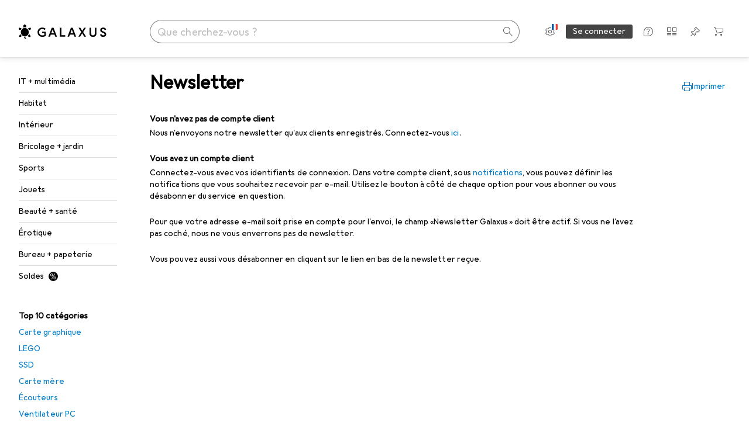

--- FILE ---
content_type: text/javascript
request_url: https://static03.galaxus.com/_next/static/chunks/pages/wiki/%5Bid%5D-6c1d2049ffb7b4c7.js
body_size: 8296
content:
(self.webpackChunk_N_E=self.webpackChunk_N_E||[]).push([[4085,4918,6180,6447,10884,11961,23227,32969,35011,39534,48948,53199,77206,81610,83568,88177],{32604:(e,l,a)=>{"use strict";a.d(l,{V:()=>r});var n=a(552304),t=a(981278),i=a.n(t);let r=e=>{let{redirectUrl:l,res:a,permanently:t,type:r="push"}=e;if(a)a.writeHead(t?308:307,{Location:l}),a.end();else switch(r){case"push":i().push(l);break;case"replace":i().replace(l);break;default:(0,n.x)(r)}return{}}},65652:()=>{},69609:(e,l,a)=>{"use strict";a.d(l,{i:()=>h});var n=a(406029);let t=["Drucken","Print","Imprimer","Stampa","Afdrukken"];var i=a(271766),r=a(193885),s=a(119099),u=a(345109),o=a(485492),d=a(555888),c=a(414774),g=a(649097),p=a(939668),m=a(590390);a(676320);let h=e=>{let{content:l,name:a,id:r}=e,{__:u}=(0,c.W)(),g=(0,p.w)(l);return(0,n.jsxs)(y,{children:[(0,n.jsx)(d.E,{children:a}),(0,n.jsxs)(s.wn,{children:[(0,n.jsxs)(f,{children:[(0,n.jsx)(k,{tag:"h1",children:a}),(0,n.jsxs)(v,{onClick:()=>window.print(),children:[(0,n.jsx)(i.A,{}),u(t)]})]}),(0,n.jsx)(o.o,{entityId:r,page:"Wiki"}),(0,n.jsx)(m.u,{children:g})]})]})},y=g.As("yjWb410"),k=(0,g.I4)(r.wD)("yjWb4101"),f=g.As("yjWb4102"),v=(0,g.I4)(u.z)("yjWb4103")},107613:(e,l,a)=>{"use strict";a.d(l,{_:()=>s});var n=a(406029);let t={argumentDefinitions:[],kind:"Fragment",metadata:{plural:!0,catchTo:"NULL"},name:"mobileMainNavigation",selections:[{alias:null,args:null,kind:"ScalarField",name:"id",storageKey:null},{alias:null,args:null,kind:"ScalarField",name:"shopArea",storageKey:null},{alias:null,args:null,kind:"ScalarField",name:"relativeUrl",storageKey:null}],type:"NavigationItem",abstractKey:null};var i=a(122565),r=a(12060);let s=e=>{let{navigationItemKeys:l,inForum:a}=e,s=(0,i.I)(t,l),u=s.at(-2),o=s.at(-1);return null==o?null:(0,n.jsx)(r.$M,{mainMenuNavigationItemId:u?u.id:o.id,initialNavigationItem:{id:o.id,shopArea:o.shopArea,relativeUrl:o.relativeUrl},inForum:a})}},112395:(e,l,a)=>{"use strict";function n(){return(n=Object.assign||function(e){for(var l=1;l<arguments.length;l++){var a=arguments[l];for(var n in a)Object.prototype.hasOwnProperty.call(a,n)&&(e[n]=a[n])}return e}).apply(this,arguments)}a.d(l,{_:()=>n})},148948:(e,l,a)=>{"use strict";a.d(l,{SA:()=>p});var n=a(487011),t=a(293096),i=a(406029),r=a(49465);let s={p:e=>{let{children:l}=e;return(0,i.jsx)("p",{children:l})},pre:e=>{let{children:l}=e;return(0,i.jsx)("pre",{children:l})},strong:e=>{let{children:l}=e;return(0,i.jsx)("strong",{children:l})},em:e=>{let{children:l}=e;return(0,i.jsx)("em",{children:l})},b:e=>{let{children:l}=e;return(0,i.jsx)("strong",{children:l})},i:e=>{let{children:l}=e;return(0,i.jsx)("em",{children:l})},img:()=>null,u:e=>{let{children:l}=e;return(0,i.jsx)("u",{children:l})},br:()=>(0,i.jsx)("br",{}),hr:()=>(0,i.jsx)("hr",{}),ol:e=>{let{children:l}=e;return(0,i.jsx)("ol",{children:l})},ul:e=>{let{children:l}=e;return(0,i.jsx)("ul",{children:l})},li:e=>{let{children:l}=e;return(0,i.jsx)("li",{children:l})},h1:e=>{let{children:l}=e;return(0,i.jsx)("p",{children:l})},h2:e=>{let{children:l}=e;return(0,i.jsx)("p",{children:l})},h3:e=>{let{children:l}=e;return(0,i.jsx)("p",{children:l})},a:e=>{let{children:l}=e;return(0,i.jsx)("span",{children:l})},span:e=>{let{children:l}=e;return(0,i.jsx)("span",{children:l})},table:e=>{let{children:l}=e;return l},tbody:e=>{let{children:l}=e;return l},td:e=>{let{children:l}=e;return l},th:e=>{let{children:l}=e;return l},thead:e=>{let{children:l}=e;return l},tr:e=>{let{children:l}=e;return l}},u={p:{name:"p",allowedAttributes:[],allowWhitespace:!0,selfClosing:!1,validParents:["ROOT","li","td","th"]},pre:{name:"pre",allowedAttributes:[],allowWhitespace:!0,selfClosing:!1,validParents:["ROOT","li","td","th"]},strong:{name:"strong",allowedAttributes:[],allowWhitespace:!0,selfClosing:!1,validParents:["ROOT","a","em","h1","h2","h3","i","li","p","pre","span","td","th","u"]},em:{name:"em",allowedAttributes:[],allowWhitespace:!0,selfClosing:!1,validParents:["ROOT","a","b","h1","h2","h3","li","p","pre","strong","span","td","th","u"]},b:{name:"strong",allowedAttributes:[],allowWhitespace:!0,selfClosing:!1,validParents:["ROOT","a","em","h1","h2","h3","i","li","p","pre","span","td","th","u"]},i:{name:"em",allowedAttributes:[],allowWhitespace:!0,selfClosing:!1,validParents:["ROOT","a","b","h1","h2","h3","li","p","pre","strong","span","u"]},img:{name:"img",allowedAttributes:["src","alt","style"],allowWhitespace:!1,selfClosing:!0,validParents:["ROOT","a","b","em","h1","h2","h3","i","li","p","strong","span","td","th","u"]},u:{name:"u",allowedAttributes:[],allowWhitespace:!0,selfClosing:!1,validParents:["ROOT","a","b","em","h1","h2","h3","i","li","p","pre","strong","span","td","th"]},br:{name:"br",allowedAttributes:[],allowWhitespace:!1,selfClosing:!0,validParents:["ROOT","a","b","em","h1","h2","h3","i","li","p","strong","span","td","th","u"]},hr:{name:"hr",allowedAttributes:[],allowWhitespace:!1,selfClosing:!0,validParents:["ROOT","a","b","em","h1","h2","h3","i","li","p","strong","span","td","th","u"]},ol:{name:"ol",allowedAttributes:[],allowWhitespace:!1,selfClosing:!1,validParents:["ROOT","li","td","th"]},ul:{name:"ul",allowedAttributes:[],allowWhitespace:!1,selfClosing:!1,validParents:["ROOT","li","td","th"]},li:{name:"li",allowedAttributes:[],allowWhitespace:!0,selfClosing:!1,validParents:["ol","ul"]},h1:{name:"h1",allowedAttributes:[],allowWhitespace:!0,selfClosing:!1,validParents:["ROOT","td","th"]},h2:{name:"h2",allowedAttributes:[],allowWhitespace:!0,selfClosing:!1,validParents:["ROOT","td","th"]},h3:{name:"h3",allowedAttributes:[],allowWhitespace:!0,selfClosing:!1,validParents:["ROOT","td","th"]},a:{name:"a",allowedAttributes:["href","target","name","id"],allowWhitespace:!0,selfClosing:!1,validParents:["ROOT","b","em","h1","h2","h3","i","li","p","pre","strong","span","td","th","u"]},span:{name:"span",allowedAttributes:["class"],allowWhitespace:!0,selfClosing:!1,validParents:["ROOT","a","b","em","h1","h2","h3","i","li","p","pre","strong","span","td","th","u"]},table:{name:"table",allowedAttributes:[],allowWhitespace:!1,selfClosing:!1,validParents:["ROOT","li","td","th"]},tbody:{name:"tbody",allowedAttributes:[],allowWhitespace:!1,selfClosing:!1,validParents:["ROOT","table"]},td:{name:"td",allowedAttributes:[],allowWhitespace:!0,selfClosing:!1,validParents:["ROOT","tr"]},th:{name:"th",allowedAttributes:[],allowWhitespace:!0,selfClosing:!1,validParents:["ROOT","tr"]},thead:{name:"thead",allowedAttributes:[],allowWhitespace:!1,selfClosing:!1,validParents:["ROOT","table"]},tr:{name:"tr",allowedAttributes:[],allowWhitespace:!1,selfClosing:!1,validParents:["ROOT","table","tbody","thead"]}},o=(e,l,a)=>{if(!a||!u.br.validParents.includes(l))return[e];let n=e.split("\n");if(1===n.length)return[e];let t=[];for(let e=0;e<n.length;e++)t.push(n[e]),e<n.length-1&&t.push({tagName:"br",children:null,props:{}});return t},d=e=>e.split('"').length%2==0,c=(e,l)=>{let a={};e+=" ";let n="",t="",i=!0,r=!1,s=!1,u="";for(let o=0;o<e.length;o++){let d=e[o];if("="===d){if(s){t+=d;continue}i=!1,r=!0;continue}if('"'===d||"'"===d){if(s&&d===u){s=!s,u="";continue}if(u=d,s=!s)continue}if((" "===d||o===e.length-1)&&!s){""!==n&&""!==t&&l.includes(n)&&("class"===n&&(n="className"),a[n]=t),n="",t="",i=!0,r=!1,s=!1;continue}i&&(n+=d),r&&(t+=d)}return a},g=function(e,l){var a;let u=arguments.length>2&&void 0!==arguments[2]?arguments[2]:"0";if(Array.isArray(e)){let a=[];for(let l of e){if(null===l||"object"==typeof l){a.push(l);continue}let e=a[a.length-1];if("string"!=typeof e){a.push(l);continue}a[a.length-1]=`${e}${l}`}return a.map((e,a)=>g(e,l,`${u}.${a}`))}if("string"==typeof e){let a=(0,r.D4)(e);if(l.contentWrapper){let e=l.contentWrapper;return(0,i.jsx)(e,{children:a},`${u}.text`)}return a}if(null===e)return null;let{tagName:o,children:d,props:c}=e,p=(null==(a=l.components)?void 0:a[o])||s[o],m=`${u}.${o}`;return(0,i.jsx)(p,(0,t._)((0,n._)({},c),{children:g(d,l,m)}),m)},p=function(e){let l=arguments.length>1&&void 0!==arguments[1]?arguments[1]:{};return g(((e,l)=>{let a=e.replace(/[\x00-\x08\x0B\x0C\x0E-\x1F\x7F\u202A-\u202E\u2066-\u2069\u200B-\u200F\r]/g,"").replace(/<br\/>/g,"<br />").split(/(<|>)/),n=[],t=[n],i=["ROOT"],s=0;for(;s<a.length;){if(""===a[s]){s+=1;continue}if("<"===a[s]){let[e,...l]=a[s+1].split(" "),n=e.trim().toLowerCase();if(""===n){t[t.length-1].push(a[s]),s+=1;continue}if(n.startsWith("/")){if(n=n.slice(1),i[i.length-1]===n){i.pop(),t.pop(),s+=3;continue}t[t.length-1].push((0,r.D4)(a[s]+(a[s+1]||"")+(a[s+2]||""))),s+=3;continue}let o=i[i.length-1],g=l.join(" ");for(s+=1;s<a.length-1&&(d(g)||">"!==a[s+1]&&"<"!==a[s+1]);)s+=1,g+=a[s];let p=!1,m=a[s+1]||"";"<"===m&&(p=!0);let h=u[n];if(p||!h||!h.validParents.includes(o)){t[t.length-1].push((0,r.D4)(`<${n}${g?" "+g:""}${m}`)),s+=2;continue}let y={tagName:h.name,children:null,props:{}},k=c(g,h.allowedAttributes);if(t[t.length-1].push(y),s+=2,h.selfClosing)y.props=f(k);else{let e=[];y.children=e,t.push(e),y.props=f(k),i.push(n)}continue}let e=(0,r.D4)(a[s]),n=i[i.length-1];if("ROOT"!==n&&""===e.trim()&&!u[n].allowWhitespace){s+=1;continue}"pre"===n&&0===t[t.length-1].length&&e.startsWith("\n")&&(e=e.slice(1)),t[t.length-1].push(...o(e,i[i.length-1],l.replaceNewlines)),s+=1}return 1===n.length?n[0]:n})(e,l),l)},m=RegExp("(?<width>width\\s{0,5}:\\s{0,5}\\d{1,10}px\\s{0,5})","i"),h=RegExp("(?<height>height\\s{0,5}:\\s{0,5}\\d{1,10}px\\s{0,5})","i"),y=RegExp("(?<value>\\d{0,10}px)","i");function k(e,l){let a=e.exec(l);if(!a)return;let n=a[1],t=y.exec(n);if(t)return t[0]}function f(e){var l;if(!e.style)return e;let a={width:k(m,l=e.style),height:k(h,l)};return(0,t._)((0,n._)({},e),{style:a})}},164262:function(e){e.exports=function(){function e(i,r){if(!(this instanceof e))return new e(i,r);var s=Math.pow(10,(r=Object.assign({},a,r)).precision);this.intValue=i=l(i,r),this.value=i/s,r.increment=r.increment||1/s,r.groups=r.useVedic?t:n,this.s=r,this.p=s}function l(l,a){var n=!(2<arguments.length)||void 0===arguments[2]||arguments[2],t=a.decimal,i=a.errorOnInvalid,r=a.fromCents,s=Math.pow(10,a.precision),u=l instanceof e;if(u&&r)return l.intValue;if("number"==typeof l||u)t=u?l.value:l;else if("string"==typeof l)i=RegExp("[^-\\d"+t+"]","g"),t=RegExp("\\"+t,"g"),t=(t=l.replace(/\((.*)\)/,"-$1").replace(i,"").replace(t,"."))||0;else{if(i)throw Error("Invalid Input");t=0}return r||(t=(t*s).toFixed(4)),n?Math.round(t):t}var a={symbol:"$",separator:",",decimal:".",errorOnInvalid:!1,precision:2,pattern:"!#",negativePattern:"-!#",format:function(e,l){var a=l.pattern,n=l.negativePattern,t=l.symbol,i=l.separator,r=l.decimal;l=l.groups;var s=(""+e).replace(/^-/,"").split("."),u=s[0];return s=s[1],(0<=e.value?a:n).replace("!",t).replace("#",u.replace(l,"$1"+i)+(s?r+s:""))},fromCents:!1},n=/(\d)(?=(\d{3})+\b)/g,t=/(\d)(?=(\d\d)+\d\b)/g;return e.prototype={add:function(a){var n=this.s,t=this.p;return e((this.intValue+l(a,n))/(n.fromCents?1:t),n)},subtract:function(a){var n=this.s,t=this.p;return e((this.intValue-l(a,n))/(n.fromCents?1:t),n)},multiply:function(l){var a=this.s;return e(this.intValue*l/(a.fromCents?1:Math.pow(10,a.precision)),a)},divide:function(a){var n=this.s;return e(this.intValue/l(a,n,!1),n)},distribute:function(l){var a=this.intValue,n=this.p,t=this.s,i=[],r=Math[0<=a?"floor":"ceil"](a/l),s=Math.abs(a-r*l);for(n=t.fromCents?1:n;0!==l;l--){var u=e(r/n,t);0<s--&&(u=u[0<=a?"add":"subtract"](1/n)),i.push(u)}return i},dollars:function(){return~~this.value},cents:function(){return~~(this.intValue%this.p)},format:function(e){var l=this.s;return"function"==typeof e?e(this,l):l.format(this,Object.assign({},l,e))},toString:function(){var e=this.s,l=e.increment;return(Math.round(this.intValue/this.p/l)*l).toFixed(e.precision)},toJSON:function(){return this.value}},e}()},271766:(e,l,a)=>{"use strict";a.d(l,{A:()=>u});var n=a(487011),t=a(293096),i=a(92424),r=a(406029),s=a(374347);let u=e=>{var{title:l,titleId:a}=e,u=(0,i._)(e,["title","titleId"]);return(0,r.jsxs)(s.E,(0,t._)((0,n._)({fill:"none",viewBox:"0 0 16 16",width:16,height:16,"aria-labelledby":a},u),{children:[l?(0,r.jsx)("title",{id:a,children:l}):null,(0,r.jsx)("path",{fill:"#000",fillRule:"evenodd",d:"M3 0v6H0v7h3V16h10V13h3V6h-3V0zm1 6h8V1H4zM1 7h14v5h-2v-2H3v2H1zm3 4h8v4H4z",clipRule:"evenodd"})]}))}},308138:()=>{},359297:(e,l,a)=>{(window.__NEXT_P=window.__NEXT_P||[]).push(["/wiki/[id]",function(){return a(370545)}])},370545:(e,l,a)=>{"use strict";a.r(l),a.d(l,{default:()=>A});var n,t,i,r,s,u,o,d=a(951220),c=a(406029);let g=(n=[{defaultValue:null,kind:"LocalArgument",name:"adventCalendarEnabled"}],t=[{kind:"Literal",name:"shopArea",value:"RETAIL"}],i={alias:null,args:null,kind:"ScalarField",name:"name",storageKey:null},r={alias:null,args:null,kind:"ScalarField",name:"relativeUrl",storageKey:null},o=[s={alias:null,args:null,kind:"ScalarField",name:"id",storageKey:null},u={alias:null,args:null,kind:"ScalarField",name:"title",storageKey:null},{alias:null,args:null,kind:"ScalarField",name:"date",storageKey:null},{alias:null,args:null,concreteType:"Portal",kind:"LinkedField",name:"portal",plural:!1,selections:[{alias:null,args:null,kind:"ScalarField",name:"databaseId",storageKey:null},s],storageKey:null}],{fragment:{argumentDefinitions:n,kind:"Fragment",metadata:null,name:"wikiPageQuery",selections:[{args:t,kind:"FragmentSpread",name:"rootDesktopMainNavigation"},{args:t,kind:"FragmentSpread",name:"rootMobileMainNavigation"},{args:[{kind:"Variable",name:"adventCalendarEnabled",variableName:"adventCalendarEnabled"}],kind:"FragmentSpread",name:"sidebarDefault"}],type:"Query",abstractKey:null},kind:"Request",operation:{argumentDefinitions:n,kind:"Operation",name:"wikiPageQuery",selections:[{alias:null,args:t,concreteType:"NavigationItem",kind:"LinkedField",name:"mainNavigationByShopArea",plural:!0,selections:[i,r,{alias:null,args:null,concreteType:"NavigationItem",kind:"LinkedField",name:"children",plural:!0,selections:[i,r,s],storageKey:null},{alias:null,args:null,concreteType:"ProductType",kind:"LinkedField",name:"topProductTypes",plural:!0,selections:[i,{alias:null,args:null,concreteType:"NavigationItem",kind:"LinkedField",name:"navigationItemV2",plural:!1,selections:[r,s],storageKey:null},s],storageKey:null},s,{alias:null,args:null,kind:"ScalarField",name:"shopArea",storageKey:null}],storageKey:'mainNavigationByShopArea(shopArea:"RETAIL")'},{alias:null,args:null,concreteType:"QuickAccessMenuItem",kind:"LinkedField",name:"quickAccessMenu",plural:!0,selections:[u,{alias:null,args:null,concreteType:null,kind:"LinkedField",name:"target",plural:!1,selections:[{alias:null,args:null,kind:"ScalarField",name:"__typename",storageKey:null},{kind:"InlineFragment",selections:[{alias:null,args:null,kind:"ScalarField",name:"url",storageKey:null}],type:"ExternalLink",abstractKey:null},{kind:"InlineFragment",selections:[{alias:null,args:null,kind:"ScalarField",name:"path",storageKey:null}],type:"InternalLink",abstractKey:null}],storageKey:null}],storageKey:null},{condition:"adventCalendarEnabled",kind:"Condition",passingValue:!0,selections:[{alias:null,args:null,concreteType:"AdventCalendar",kind:"LinkedField",name:"currentAdventCalendar",plural:!1,selections:o,storageKey:null},{alias:null,args:null,concreteType:"AdventCalendar",kind:"LinkedField",name:"currentAdventCalendarForOppositePortal",plural:!1,selections:o,storageKey:null}]}]},params:{id:"e1a8b0203d6c55943dd1f9ce3fac8299",metadata:{owner:"raven"},name:"wikiPageQuery",operationKind:"query",text:null}});var p=a(180065),m=a(960050),h=a(463760),y=a(787420),k=a(849199),f=a(852418),v=a(706180),b=a(483860),F=a(69609);let K=e=>{let{id:l}=e,{data:a}=(0,b.Wm)({variables:{id:l}});return a&&a.wiki?(0,c.jsx)(F.i,{content:a.wiki.content,name:a.wiki.name,id:l}):null};var w=a(622156),x=a(268581),S=a(32604),T=a(938216);let P={5974:{de:"/de/page/galaxus-agency-ehrlich-verkauft-am-besten-25956",en:"/en/page/galaxus-agency-honesty-is-the-best-marketing-25956",fr:"/fr/page/galaxus-agency-lhonnetete-se-vend-le-mieux-25956",it:"/it/page/galaxus-agency-lonesta-vende-meglio-25956"}},A=(0,k.a)({metaData:{enableDeprecatedSlowApolloSSR:!0,team:"Raven",minimumRequiredTrustLevel:"none",personallyIdentifiableProperties:[]},getInitialProps:e=>{let{query:l,loadSerializableQuery:a,lang:n,res:t}=e;return(0,d._)(function*(){let e=Number(l.id),i=Number.isInteger(e)&&0!==e?e:null;if(i){var r;let e,l=(r=n.iso,(e=P[i])?e[r]:void 0);if(l)return(0,S.V)({redirectUrl:l,res:t,permanently:!0,type:"push"})}return{preloadedQuery:yield a(g,{adventCalendarEnabled:(0,p.i)(l)})}})()},Page:e=>{let{layoutQueryRef:l,isMobileApp:a,queryRef:n}=e,t=(0,x.usePreloadedQuery)(g,n),{query:i}=(0,T.r)(),r=i.id,s=null;if(r){let e=Number(r);s=e.toString()===r&&Number.isInteger(e)?e:null}if(null===s)throw new w.m("missing or invalid order id");return(0,c.jsx)(f.S,{scrumTeam:"Raven",product:"ShopWikiRenderer [PRD-149]",robots:"index, follow",layoutQueryRef:l,isMobileApp:a,mainContent:(0,c.jsx)(K,{id:s}),navigation:(0,c.jsx)(h.k,{queryKey:t}),mobileNavigation:(0,c.jsx)(y.g,{queryKey:t}),sidebar:(0,c.jsx)(v.u,{queryKey:t}),appTopBar:(0,c.jsx)(m.Q,{})})}})},463760:(e,l,a)=>{"use strict";a.d(l,{k:()=>y});var n=a(487011),t=a(293096),i=a(92424),r=a(406029);let s={argumentDefinitions:[{defaultValue:null,kind:"LocalArgument",name:"path"},{defaultValue:null,kind:"LocalArgument",name:"shopArea"}],kind:"Fragment",metadata:{catchTo:"RESULT"},name:"rootDesktopMainNavigation",selections:[{alias:null,args:[{kind:"Variable",name:"shopArea",variableName:"shopArea"}],concreteType:"NavigationItem",kind:"LinkedField",name:"mainNavigationByShopArea",plural:!0,selections:[{args:null,kind:"FragmentSpread",name:"desktopMainNavigationMenu"},{args:[{kind:"Variable",name:"path",variableName:"path"}],kind:"FragmentSpread",name:"topProductTypesByPath"}],storageKey:null},{args:null,kind:"FragmentSpread",name:"quickAccessMenu"}],type:"Query",abstractKey:null};var u=a(284),o=a(378957),d=a(569107),c=a(661157),g=a(122565),p=a(970448),m=a(675444),h=a(483801);let y=e=>{let l=(0,u.ux)();return(0,r.jsx)(o.t,{name:"RootDesktopMainNavigation:RootDesktopMainNavigationInternal",errorHandler:l,fallback:(0,r.jsx)(p.Y,{}),children:(0,r.jsx)(k,(0,t._)((0,n._)({},e),{onError:l}))})},k=e=>{var l,{queryKey:a,onError:t}=e,u=(0,i._)(e,["queryKey","onError"]);let o=(0,g.I)(s,a);o.ok&&o.value.mainNavigationByShopArea||(0,d.h)(t);let p=null==(l=o.value.mainNavigationByShopArea)?void 0:l.at(-1);return(0,r.jsxs)(r.Fragment,{children:[(0,r.jsx)(m.n,(0,n._)({navigationItemKeys:o.value.mainNavigationByShopArea},u)),p&&(0,r.jsx)(h.c,{navigationItemKey:p}),(0,r.jsx)(c.D,{queryKey:o.value})]})}},483860:(e,l,a)=>{"use strict";a.d(l,{Wm:()=>s});var n=a(487011),t=a(504575),i=a(420148);let r={};function s(e){let l=(0,n._)({},r,e);return i.IT(t.GET_WIKI,l)}},485492:(e,l,a)=>{"use strict";a.d(l,{o:()=>o});var n=a(487011),t=a(406029),i=a(724368),r=a(184904),s=a(726259);let u=(0,r.R)(()=>Promise.all([a.e(13976),a.e(37496)]).then(a.bind(a,268393)),"GoErpLink"),o=e=>(0,s.H)()?(0,t.jsx)(i.D,{children:(0,t.jsx)(u,(0,n._)({},e))}):null},504575:e=>{var l={kind:"Document",definitions:[{kind:"OperationDefinition",operation:"query",name:{kind:"Name",value:"GET_WIKI"},variableDefinitions:[{kind:"VariableDefinition",variable:{kind:"Variable",name:{kind:"Name",value:"id"}},type:{kind:"NonNullType",type:{kind:"NamedType",name:{kind:"Name",value:"Int"}}},directives:[]}],directives:[],selectionSet:{kind:"SelectionSet",selections:[{kind:"Field",name:{kind:"Name",value:"wiki"},arguments:[{kind:"Argument",name:{kind:"Name",value:"id"},value:{kind:"Variable",name:{kind:"Name",value:"id"}}}],directives:[],selectionSet:{kind:"SelectionSet",selections:[{kind:"Field",name:{kind:"Name",value:"name"},arguments:[],directives:[]},{kind:"Field",name:{kind:"Name",value:"content"},arguments:[],directives:[]}]}}]}}],loc:{start:0,end:73}};l.loc.source={body:"query GET_WIKI($id: Int!) {\n  wiki(id: $id) {\n    name\n    content\n  }\n}\n",name:"GraphQL request",locationOffset:{line:1,column:1}};var a={};function n(e,l){for(var a=0;a<e.definitions.length;a++){var n=e.definitions[a];if(n.name&&n.name.value==l)return n}}l.definitions.forEach(function(e){if(e.name){var l=new Set;!function e(l,a){if("FragmentSpread"===l.kind)a.add(l.name.value);else if("VariableDefinition"===l.kind){var n=l.type;"NamedType"===n.kind&&a.add(n.name.value)}l.selectionSet&&l.selectionSet.selections.forEach(function(l){e(l,a)}),l.variableDefinitions&&l.variableDefinitions.forEach(function(l){e(l,a)}),l.definitions&&l.definitions.forEach(function(l){e(l,a)})}(e,l),a[e.name.value]=l}}),e.exports=l,e.exports.GET_WIKI=function(e,l){var t={kind:e.kind,definitions:[n(e,l)]};e.hasOwnProperty("loc")&&(t.loc=e.loc);var i=a[l]||new Set,r=new Set,s=new Set;for(i.forEach(function(e){s.add(e)});s.size>0;){var u=s;s=new Set,u.forEach(function(e){r.has(e)||(r.add(e),(a[e]||new Set).forEach(function(e){s.add(e)}))})}return r.forEach(function(l){var a=n(e,l);a&&t.definitions.push(a)}),t}(l,"GET_WIKI")},550311:(e,l,a)=>{"use strict";function n(e){if(null==e)throw TypeError("Cannot destructure "+e);return e}a.d(l,{_:()=>n})},590390:(e,l,a)=>{"use strict";a.d(l,{u:()=>t});var n=a(649097);a(65652);let t=n.As("yzn1Qlr")},622156:(e,l,a)=>{"use strict";a.d(l,{m:()=>t});var n=a(496105);class t extends n.j{constructor(e="Not Found"){super(t.statusCode,e)}}t.statusCode=404},676320:()=>{},706180:(e,l,a)=>{"use strict";a.d(l,{u:()=>I});var n,t,i,r,s,u,o,d,c,g,p,m,h,y,k=a(406029);let f={argumentDefinitions:[{defaultValue:null,kind:"LocalArgument",name:"adventCalendarEnabled"}],kind:"Fragment",metadata:null,name:"sidebarDefault",selections:[{args:[{kind:"Variable",name:"adventCalendarEnabled",variableName:"adventCalendarEnabled"}],kind:"FragmentSpread",name:"adventCalendarPreviews"}],type:"Query",abstractKey:null};var v=a(739619),b=a(487011);let F=(n=[{defaultValue:null,kind:"LocalArgument",name:"dailyDealDisabled"}],r=[t={alias:null,args:null,kind:"ScalarField",name:"databaseId",storageKey:null},i={alias:null,args:null,kind:"ScalarField",name:"id",storageKey:null}],d=[{alias:null,args:null,kind:"ScalarField",name:"absoluteUrl",storageKey:null}],c={alias:null,args:null,concreteType:"VatMoney",kind:"LinkedField",name:"price",plural:!1,selections:[s={alias:null,args:null,kind:"ScalarField",name:"amountInclusive",storageKey:null},o={alias:null,args:null,kind:"ScalarField",name:"amountExclusive",storageKey:null},u={alias:null,args:null,kind:"ScalarField",name:"currency",storageKey:null}],storageKey:null},g={alias:null,args:null,kind:"ScalarField",name:"name",storageKey:null},m={alias:null,args:null,kind:"ScalarField",name:"classification",storageKey:null},h=[p={alias:null,args:null,kind:"ScalarField",name:"relativeUrl",storageKey:null},{alias:null,args:null,kind:"ScalarField",name:"width",storageKey:null},{alias:null,args:null,kind:"ScalarField",name:"height",storageKey:null}],{fragment:{argumentDefinitions:n,kind:"Fragment",metadata:null,name:"dailyDealPreviewLazyQuery",selections:[{args:[{kind:"Variable",name:"dailyDealDisabled",variableName:"dailyDealDisabled"}],kind:"FragmentSpread",name:"dailyDealPreview"}],type:"Query",abstractKey:null},kind:"Request",operation:{argumentDefinitions:n,kind:"Operation",name:"dailyDealPreviewLazyQuery",selections:[{condition:"dailyDealDisabled",kind:"Condition",passingValue:!1,selections:[{alias:null,args:[{kind:"Literal",name:"includeSecondaryPortal",value:!1}],concreteType:"DailyDealPreview",kind:"LinkedField",name:"dailyDealPreviews",plural:!0,selections:[{alias:null,args:null,concreteType:"Portal",kind:"LinkedField",name:"portal",plural:!1,selections:r,storageKey:null},{alias:null,args:null,concreteType:"Product",kind:"LinkedField",name:"product",plural:!1,selections:[t,{alias:null,args:null,concreteType:"VatMoney",kind:"LinkedField",name:"price",plural:!1,selections:[s,u,o],storageKey:null},{alias:null,args:null,concreteType:"ProductSalesInformation",kind:"LinkedField",name:"salesInformation",plural:!1,selections:[{alias:null,args:null,kind:"ScalarField",name:"numberOfItems",storageKey:null},{alias:null,args:null,kind:"ScalarField",name:"numberOfItemsSold",storageKey:null},{alias:null,args:null,kind:"ScalarField",name:"validFrom",storageKey:null}],storageKey:null},{alias:null,args:null,concreteType:"ProductEnergyEfficiency",kind:"LinkedField",name:"energyEfficiency",plural:!1,selections:[{alias:null,args:null,kind:"ScalarField",name:"level",storageKey:null},{alias:null,args:null,kind:"ScalarField",name:"sign",storageKey:null},{alias:null,args:null,kind:"ScalarField",name:"colorCode",storageKey:null},{alias:null,args:null,concreteType:"ProductEnergyEfficiencyImage",kind:"LinkedField",name:"image",plural:!1,selections:d,storageKey:null},{alias:null,args:null,kind:"ScalarField",name:"isNewEnergyEfficiencyLabel",storageKey:null}],storageKey:null},{alias:null,args:null,concreteType:"ProductInsteadOfPrice",kind:"LinkedField",name:"insteadOfPrice",plural:!1,selections:[{alias:null,args:null,kind:"ScalarField",name:"rebate",storageKey:null},{alias:null,args:null,kind:"ScalarField",name:"type",storageKey:null},c],storageKey:null},{alias:null,args:null,concreteType:"ProductOffer",kind:"LinkedField",name:"offer",plural:!1,selections:[{alias:null,args:null,kind:"ScalarField",name:"shopOfferId",storageKey:null},{alias:null,args:null,kind:"ScalarField",name:"shopOfferType",storageKey:null},i],storageKey:null},{alias:null,args:null,concreteType:"ProductOrderQuantities",kind:"LinkedField",name:"orderQuantities",plural:!1,selections:[{alias:null,args:null,kind:"ScalarField",name:"minimum",storageKey:null}],storageKey:null},{alias:null,args:null,concreteType:"ProductType",kind:"LinkedField",name:"productType",plural:!1,selections:[t,i,g,{alias:null,args:[{kind:"Literal",name:"shopArea",value:"RETAIL"},{kind:"Literal",name:"tagIds",value:[]}],concreteType:"NavigationItem",kind:"LinkedField",name:"navigationItem",plural:!1,selections:[p,i],storageKey:'navigationItem(shopArea:"RETAIL",tagIds:[])'}],storageKey:null},{alias:null,args:null,concreteType:"Sector",kind:"LinkedField",name:"sectors",plural:!0,selections:r,storageKey:null},{alias:null,args:null,concreteType:"ProductRatingSummary",kind:"LinkedField",name:"ratingSummary",plural:!1,selections:[{alias:null,args:null,kind:"ScalarField",name:"averageRating",storageKey:null},{alias:null,args:null,kind:"ScalarField",name:"ratingCount",storageKey:null}],storageKey:null},{alias:null,args:null,kind:"ScalarField",name:"canAddToCart",storageKey:null},{alias:null,args:null,kind:"ScalarField",name:"labels",storageKey:null},{alias:null,args:null,concreteType:"ProductAvailability",kind:"LinkedField",name:"availability",plural:!1,selections:[{alias:null,args:null,concreteType:"ProductAvailabilityMail",kind:"LinkedField",name:"mail",plural:!1,selections:[m],storageKey:null},i,{alias:null,args:null,kind:"ScalarField",name:"availabilityOfferId",storageKey:null},{alias:null,args:null,kind:"ScalarField",name:"availabilityOfferType",storageKey:null},{alias:null,args:null,kind:"ScalarField",name:"launchesAt",storageKey:null},{alias:null,args:null,kind:"ScalarField",name:"isFutureRelease",storageKey:null},{alias:null,args:null,concreteType:"ProductAvailabilityPickup",kind:"LinkedField",name:"pickup",plural:!0,selections:[m,{alias:null,args:null,concreteType:"ProductAvailabilityPickupSite",kind:"LinkedField",name:"site",plural:!1,selections:[i],storageKey:null}],storageKey:null}],storageKey:null},g,{alias:null,args:null,concreteType:"ProductNameExtension",kind:"LinkedField",name:"nameExtensions",plural:!1,selections:[{alias:null,args:null,kind:"ScalarField",name:"properties",storageKey:null}],storageKey:null},p,{alias:null,args:null,concreteType:"ProductVariantGroupsConnection",kind:"LinkedField",name:"variantGroups",plural:!1,selections:[{alias:null,args:null,kind:"ScalarField",name:"hasValidVariants",storageKey:null}],storageKey:null},{alias:null,args:null,concreteType:"Brand",kind:"LinkedField",name:"brand",plural:!1,selections:[g,{alias:null,args:null,kind:"ScalarField",name:"showNameInProductName",storageKey:null},i,t],storageKey:null},{alias:null,args:null,concreteType:"ProductPreviewImagesConnection",kind:"LinkedField",name:"previewImages",plural:!1,selections:[{alias:null,args:null,concreteType:"ProductPreviewImage",kind:"LinkedField",name:"nodes",plural:!0,selections:h,storageKey:null}],storageKey:null},{alias:null,args:null,concreteType:"ProductIncentivesConnection",kind:"LinkedField",name:"incentives",plural:!1,selections:[{alias:null,args:null,kind:"ScalarField",name:"text",storageKey:null}],storageKey:null},{alias:null,args:null,concreteType:"ProductDataSheetFile",kind:"LinkedField",name:"dataSheet",plural:!1,selections:d,storageKey:null},{alias:null,args:null,concreteType:"ProductPricePerUnit",kind:"LinkedField",name:"pricePerUnit",plural:!1,selections:[y={alias:null,args:null,kind:"ScalarField",name:"unit",storageKey:null},c],storageKey:null},{alias:null,args:null,concreteType:"ProductVolumeDiscountPrice",kind:"LinkedField",name:"defaultVolumeDiscountPrice",plural:!1,selections:[{alias:null,args:null,kind:"ScalarField",name:"minAmount",storageKey:null},c,{alias:null,args:null,concreteType:"ProductPricePerUnit",kind:"LinkedField",name:"pricePerUnit",plural:!1,selections:[y,{alias:null,args:null,concreteType:"VatMoney",kind:"LinkedField",name:"price",plural:!1,selections:[o,s,u],storageKey:null}],storageKey:null}],storageKey:null},{alias:null,args:null,kind:"ScalarField",name:"isSalesPromotion",storageKey:null},{alias:null,args:null,concreteType:"ProductGalleryImagesConnection",kind:"LinkedField",name:"galleryImages",plural:!1,selections:[{alias:null,args:null,concreteType:"ProductGalleryImagesEdge",kind:"LinkedField",name:"edges",plural:!0,selections:[{alias:null,args:null,concreteType:"ProductGalleryImage",kind:"LinkedField",name:"node",plural:!1,selections:h,storageKey:null}],storageKey:null}],storageKey:null},i],storageKey:null}],storageKey:"dailyDealPreviews(includeSecondaryPortal:false)"}]}]},params:{id:"096081081775cc2a264ab4a06bbb3543",metadata:{owner:"stellapolaris"},name:"dailyDealPreviewLazyQuery",operationKind:"query",text:null}});var K=a(32808),w=a(354580),x=a(347512),S=a(265533),T=a(412852);let P=e=>(0,k.jsx)(x.F,{loadingFallback:null,errorFallback:null,children:(0,k.jsx)(A,(0,b._)({},e))}),A=()=>{let e=(0,w.T)(),l=(0,S.E)(F,{dailyDealDisabled:!(0,K.e)(e)});return(0,k.jsx)(T.c,{queryKey:l})};var j=a(122565);let I=e=>{let{queryKey:l}=e,a=(0,j.I)(f,l);return(0,k.jsxs)(k.Fragment,{children:[(0,k.jsx)(P,{}),(0,k.jsx)(v.O,{queryKey:a,currentPortalType:"REGULAR"})]})}},787420:(e,l,a)=>{"use strict";a.d(l,{g:()=>c});var n=a(406029);let t={argumentDefinitions:[{defaultValue:null,kind:"LocalArgument",name:"shopArea"}],kind:"Fragment",metadata:{catchTo:"RESULT"},name:"rootMobileMainNavigation",selections:[{alias:null,args:[{kind:"Variable",name:"shopArea",variableName:"shopArea"}],concreteType:"NavigationItem",kind:"LinkedField",name:"mainNavigationByShopArea",plural:!0,selections:[{args:null,kind:"FragmentSpread",name:"mobileMainNavigation"}],storageKey:null}],type:"Query",abstractKey:null};var i=a(284),r=a(378957),s=a(569107),u=a(122565),o=a(970448),d=a(107613);let c=e=>{let{queryKey:l}=e,a=(0,i.ux)();return(0,n.jsx)(r.t,{name:"RootMobileMainNavigation:RootMobileMainNavigationInner",errorHandler:a,fallback:(0,n.jsx)(o.Y,{}),children:(0,n.jsx)(g,{queryKey:l,onError:a})})},g=e=>{let{queryKey:l,onError:a}=e,i=(0,u.I)(t,l);return i.ok&&i.value.mainNavigationByShopArea||(0,s.h)(a),(0,n.jsx)(d._,{navigationItemKeys:i.value.mainNavigationByShopArea})}},939668:(e,l,a)=>{"use strict";a.d(l,{w:()=>f});var n=a(487011),t=a(293096),i=a(92424),r=a(406029),s=a(148948),u=a(842673),o=a(147666),d=a(609918),c=a(661221),g=a(435876),p=a(578579),m=a(627111),h=a(990835),y=a(455729),k=a(649097);a(308138);let f=e=>(0,y.useMemo)(()=>{var l;return l=e,(0,s.SA)(l,b)},[e]),v=k.As("yJmCFZW"),b={components:{a:e=>{var l,{children:a}=e,s=(0,i._)(e,["children"]);let{push:y,back:k}=(0,h.I)(),{setInitialScreen:f,setIsOpen:v}=(0,g.n)(),{isLoggedIn:b}=(0,m.u)({minimumTrustLevel:"normal"}),K=(0,d.Hr)(),w=(0,c.d)(),{brand:x}=(0,o.D)(),S=e=>{let l=e.target.closest("a");if(!l||!l.href||l.target)return;if(p.sj.find(e=>!!l.href.match(e))){let a=new URLSearchParams(new URL(l.href).search).get("assistant");if(a&&(0,p.qh)(a)){K?w(a):(b||(0,p.KT)(a)?f(a):u.Lr.setItem(p.jx,a),v(!0)),e.preventDefault();return}}if(l.href.match("history.back()")&&!e.defaultPrevented)return void k();let a=null;try{a=new URL(l.href,location.href)}catch(e){}if(a&&a.hostname===location.hostname&&!e.defaultPrevented){if(T.startsWith("#")){let e=T.slice(1),l=document.getElementById(e);l&&l.scrollIntoView({behavior:"smooth"})}else y(l.href);e.preventDefault()}};if(!(null==s?void 0:s.href)){let e=null!=(l=s.id)?l:s.name;return(0,r.jsx)("span",{id:e,children:a})}let T=s.href;if("digitec"===x?T=T.replace(/^(https:\/\/[a-zA-Z0-9-.]+\.)(galaxus)(\.)/,`$1${x}$3`):"galaxus"===x&&(T=T.replace(/^(https:\/\/[a-zA-Z0-9-.]+\.)(digitec)(\.)/,`$1${x}$3`)),T.startsWith("http")){let e=new URL(T);e.hostname.match(/^www\.(digitec|galaxus)\.[a-z]{2}$/)&&(T=e.pathname+e.search+e.hash)}return T.startsWith("http")||F.some(e=>T.includes(e))?(0,r.jsx)("a",(0,t._)((0,n._)({},s),{href:T,target:"_blank",rel:"noreferrer",children:a})):(0,r.jsx)("a",{href:T,target:s.target,onKeyUp:e=>{e.target&&"Enter"===e.key&&S(e)},onClick:e=>{e.target&&S(e)},children:a})},img:e=>{let{alt:l="",src:a,style:n}=e;return(0,r.jsx)("img",{alt:l,src:a,style:n})},h1:e=>{let{children:l}=e;return(0,r.jsx)("h2",{children:l})},h2:e=>{let{children:l}=e;return(0,r.jsx)("h3",{children:l})},h3:e=>{let{children:l}=e;return(0,r.jsx)("h4",{children:l})},span:e=>{var{children:l}=e,a=(0,i._)(e,["children"]);return(0,r.jsx)("span",(0,t._)((0,n._)({},a),{children:l}))},pre:e=>{let{children:l}=e;return(0,r.jsx)("pre",{children:l})},table:e=>{let{children:l}=e;return(0,r.jsx)(v,{children:(0,r.jsx)("table",{children:l})})},tbody:e=>{let{children:l}=e;return(0,r.jsx)("tbody",{children:l})},td:e=>{let{children:l}=e;return(0,r.jsx)("td",{children:l})},th:e=>{let{children:l}=e;return(0,r.jsx)("th",{children:l})},thead:e=>{let{children:l}=e;return(0,r.jsx)("thead",{children:l})},tr:e=>{let{children:l}=e;return(0,r.jsx)("tr",{children:l})}}},F=["/designsystem","/techradar"]}},e=>{e.O(0,[20148,1909,21358,49465,27865,60050,76357,63614,40646,99487,55354,31406,10812,58717,99116,49395,11065,95318,52721,87456,13532,16678,77794,43083,90636,46593,38792],()=>e(e.s=359297)),_N_E=e.O()}]);
//# sourceMappingURL=/_next/static/sourcemaps/static/chunks/pages/wiki/[id]-6c1d2049ffb7b4c7.js.map

--- FILE ---
content_type: application/javascript
request_url: https://www.galaxus.fr/cRCX9eyn-sea1ycSISQukyjF15k/m7iSSffEEJL7p0/Qk1QIA/UScS/RlISH3sB
body_size: 169133
content:
(function(){if(typeof Array.prototype.entries!=='function'){Object.defineProperty(Array.prototype,'entries',{value:function(){var index=0;const array=this;return {next:function(){if(index<array.length){return {value:[index,array[index++]],done:false};}else{return {done:true};}},[Symbol.iterator]:function(){return this;}};},writable:true,configurable:true});}}());(function(){kz();q80();t30();var kn=function(pU,OD){return pU==OD;};var VR=function(Xs,Un){return Xs/Un;};var ls=function(){return XM.apply(this,[E3,arguments]);};var FK=function(){nR=["WURN^5(","FB\vGT","p","!X[P\nA\v>LTR,%","\t=~","\tV","NN[+/N","2-JDEtN0 ","DJD7",")JMF\'1iU^A|%<YJ\rhV\n\f(","$$\v","O[\f3","PR2#!\nG_L","n$","6ig","kR","E[%(+^w4P\tP","O\fC\t[Q5+-\fCQ\x40]QGF)JHF0,GP\r\\QUY#1\'DH]]\x00E\n=oJ/ \bHXSN-\'!\bHP\tP\x00{|E^ -\v\nY\nRRV4*<GLK]ZW/GA\'6V^^CYG%*(X^CO\\V4AGk9AD\vEN4chZLK]Z]fHJ2\'\bB-NMU/)h^^G\nA\n8[SAZwIUO[fc:Y&DZQ+]SG-6TUASN-\'!\bYZ\t_/RGj0NYV\vYCC)* XX\\\v\fF\n_([NZ!6EBCQUY#1\'D\\[A\r5YNy4V\n[Jl+s7HT]WE/\x40HJ2\'KK\rHV3\n9zLL\vAS2sQ(\'PRF^. \nEN]\x00I.A_G+-\t\fDRE\fRi>:#XcH\x07T\n>RR`Q^CIX.gsE^GF<6MS_}IR[L=i;EKL\vT)S\x40PU\fVTX2gb_[Z\x00[\f6/JNR6-XL\\w`V3< cJH\rZ]wCRl6\bwD\f^NP$)V5 ]f\r2A[g#%EV\vYCC)* XLL[UPF)JHF0,GkRRCCn!+CP0[E\n\r/VGn0K_F[URz bDK[Wa\f!-\tBYBRV\")+B\vY[A7Jr\x3fN\bD%E}J477L[F8NHP*j\rK\nFB.&:EP]\v\nV ]YG70\tD%E}\n%83_P\x40[O\fs[An\'KJAAE`*s\n\f\x07NY\vZ/VLVb+\tWDYCR/#nLO\b 1J_Gl!AQ\nR\bXn5<^QYC\nfAYDb(OJLl}{7+\f_L\x40\x40QTC]FRE-)AA[5 t4JY\fVwNAU7,PYY\x00_h1b\n[\\]\vL\r>[IA,9]\x40\rY/7#FY[Q8NP_j0KAJCV4&&P^L\r\x40 [EC\'xEPX\fXWl$<J\bT\r:_\x40y4V\n[J{#;IJGYCGV RZF,!M_Yi>3_P\x40[OsGN4#WCL]\f&m)T_]\\V4A90PE\fY\x00C(,=NH\vBMVV!6ICU\ngRX4*:Z[:\bY}B^j\fOmW\t\f7ch\vH_ZA:CP5n\rXG\n7luKLU\r4[SG;2FPGRX4*:Z[H/KP\f\vuLNV#6\fWW\fFB.&:EPU%\r$yAYK6`KDEO\x40bil\nOJ\x00G[hA4]yR!*O\fV\vYCC)* PX\rSsII]!6K^VC\tL2 :\rXPUAFA 2AJ\\)\'OV\n]i8gQWX\x00J\r\\\x00{WAn\'N_V\vYCC)* XDLHU\x40CrTJR0b\vXVE{^i<TKN\tOQ)\x40KcZH\nNPRi>8X]EWTw\\Ul4HE\fRR40<\nMSF\vW8[6OWXO#$\"MYBv&T2[}\'IVU\rXLA%m=VuaHAFQ/GY]jjQ^CIX.m:QQP]BGM]w[Fn!NYRFB.&:EP]\x00[G]/GN\\5`KP\vC=lgBO\x07ZYs\\6*JVQUY#1\'DIR7ZY6n\fVWJ\th#;IJGQAF)JHF0,GJ\\CHE/2lT^\x00LJPHFV&L_l#CAAE`$uJ\tZU05YSX\'`K_F[URz#;IJGQAC\rrTZF,!M_Oi><^K\x07\tP_>\x07U7,PYY\bRl*gDL[UPCrR\x3f0PE\fY\x00V}$qJGQZCrSk\x3f\rMBNT4,!\nr]\v\nV Y]Ab,ZC\vDPR.!+yJ][/ZN]b$JS\n^OYh*bE[P8ZHZ,%E\rCY\tC(7!\nP\t<G)\x07t\',VQ\nXR)6nFLM\x00\n5AU]%`NYT/(>OJ\vD\bRrTUUj`LB\x40\n}x!Q^V\x07^Y\\T\r>[IA,9E\\\vRA/,*XGNO&RZ\\0j\n]CHX$x!TOND\\TDrTJR0bUPSE[%\"/\fO\t:]FOE^&m;QQWH\\D\bRrLS]6+\tQUEEEC57 X_C\b\tOQ#[\n]CHX$l+VY[0\f>AH\'lVWERLD%e\'\b[BMBfY/\'L_[^&ml\v_MGP\v,/NNG`Z^WCHE/2nD\tY\n\v>K\'lVWERS)6>^]%QP\v2\x40R\'lVWWJE[3 l\nOJ\x00G[\bRB>QV6*\b\x40XRV\"7;\b^WL\r\x40yY#0\x00\r\v\nR8 -\r^W\x07\vBC\r{L[j6KV^&mlELE[\bRB8HJ2\'N_YN\n%k*D[JBJX>[YW`xEWE\rGEY$ *!C[\vUVA)H2NG_CIY5 u\nOJ\x00GC.JPl#CXNRz `EPT[A\x07\r4X\nD\x07GEfm E\b]\rYP\x3f\rVl/PXS4-<]Y\x07G\bB8]A%kYMBNT4,!\na]\v\t:]V0IIU\n_OSl+s\fW[A\x00\r\x00Ja\b+$OR_S\x00\x07}xsL\\\v[O\ruKY_\'%PUCYU[,il\fBL\vD\bR}\tH+6VQ\nXR2 :\rXPSF\v/GSW`AD\vENl7`XYHFQOOwpGn0N\b\n_RX7gsEL[\rL\r]\x00rS\x400\'QB\n} h^L[\rL\r]\x00f\rH[0-\fAE\'x ]!Yp\r4]*Y\nRRV4*<XNQ\tZ_+]SE+&Q^%nl_\nSAQMVrL\b4#_C_\bYl1`^[\x07]GC\ruNNTkyB\\CHE/2lEN]\x00E\nV)JHF0,GVRT_/!sZ^V\x07^[Q:][-lVWRES%)+KJ]G\fYS+JR0b_PVRP{7+\f_L\x40\x40F\\A4AY\fj0<P\fRSB,1\x00G[(]\x40WC.JAl,\\DCCY%=:4E]YB[A\r5\r0IIU\n_OSfcf\nSAQR]5JDG`n\nQ\fPA/,*XY\x07P<NHV,H\\RG\t\r)f\nSAQR]/GN\\5`KVEG\n. 9X~Gl\vG\x00\rs\rUG\'0P_\fRR30\"\f\nW\x40GAO5SQ(\'PWR$ \"M_\x40w_N$7\tGDXNm:QQH\t\v\b\v)Vp\\!x\x00#J`, X^SH[WV\v8Gp\\!#\f`, X^SH[WS:CPJ-D%}2k/^[\x07,F\b$hr6*W\nEYr.1<OM[\\\n]G\rrRZF,!M_s4l5KLU\r\f6_PV6+\bJLL]\f2k:Z[HBGG7\rW\'.PU^EV2\"b\f]\rYP4AA\x3f$JS\n^OY`/f\fE\b\x40\n\r\"jRG0+W\r%LTE9\t!\x07F\r\"w[U-0\"ESo4-\'\v\b\x40\n(JHcrNYV\vYCC)* XdIRSG\vrTJR0bD%B}\f)#f\nL\\\v[O\ruL]_.j\r\vQ\b&0 ^W\vD\b+JSUb6IJUC\tE%1;\nD[\x40N(a]}j6IHUPT_il5KLUTCfII]!6K^^E\b;#!\n^KLEAA>A[G*yNMVVXT!)\"P^I\x00\vP\n)AAl4HE\nTl%b\nZLD^S)NV67J\fVV,0+E\\Q\tIQ\x3f\x40RVcW\bB\fRR40<\nP[LAR&RNV67JKRXCz3LK]Z_\x07H0\'QBLVV,0+B\\Q\tI\v5Jr\x3fVU\nBRY`<`\bXQ]\x00E\nB\x3fU nEG_DTE5&:XY_YaKP-,MW\vEAU, tYC\\L\x40QQC]8\x40R\x4060GDE;3/_[OZ2HIA# \vA\n_\x07]l<`CM\fH\x00{>Z&n\v\b9RNR2$:Xx\x00J\r\\\x00yVl+cURRV4*<>_P\x40[R.A_G+-\t\fDWLVV2e<E\bX\x00J\r\\\x00yG;2KV^C4k-DM\\A\x00\r`]YG70\t\f2xsESB\tBn[\n\r:[SA7\tGDXN}xsPX\tZ\tYNQV>>\n^ZEi8bSBDS8[U\\,j\rK\fRTB2+n7HT]WF\n\v\v]SG-6TU1Qx\"/+^])G\x00\v4[EC\'\r\fDRS\t\rh1`\'uN\x07]j0B\x3fZ6n\v\b9RNR2$:Xx\x00J\r\\\x00y6lV_\nXTN0 s7HT]WV:[Y kKPMRRV77/\bX\x00J\r\\\x00s[H0\'QBLh!2/^TUpG\x07u_N\\6-]\x40\fQh=`\bXQ]\x00E\nS8U7,PYY\b;7+\f_L\x40]\\rVl]^~TR2$:X\rLLWT5LU7,PYY\bCl7bQY\t\x00C\x00\x3f\fV^g2*#Y[\\[_GOfAYDb:OW\nR.i!QW\\[[A\r5Y+1 A^EAC/7\b\rD]\tFVdNRl,\\DVC(  PX\x00J\r\\\x00s[H0\'QBT$* J[H\x40\nE:RV:6O\rMW]m,QX]M8>AYA#6\bVWF\"i;TX\x00J\r\\\x00sGA\'6V^^CH^38gQX][A\x00,/]U]%`K\fV\vYCC)* PE\x07]\fG]\x00\x40^Y\'!wYEE!1!\nw\bI\x00UPA>VO$7\tGDXN4l5KLU6W8[Gknk#\fFX2m8X\x40\x40V>LF1*OJEEEC57 XO\x07_GsU7,PYY\x00Chl5EL][LWY\n<[T\bk9EB^YRn5!\bN\tOQ[O5N0\'QBT6$\"\rOL]WQ\x00>n6VU\nBRY`1`EP]\bI&Y4#\vQU\r\nn*k>\nEJP\tPR8\x40R\x4060GDE]l7+\vOJO\\V4AGk9B\n_IDn5<\\EL]\\Q5JDGrKPXDD%+:E^V\x07&F\n/J\\+&G\n_IDn!!OTQ\r]\fuKY_\'%PUCYU[,i:CM[\rL\r]\x00f\rRV:6E\bD^S!7)E\\Q\tI2\\G0;\"JD\f^EDn#!\no_\b*C^/Z\\0jEB^E\x00^.e:CM\\B][\bRB)_[#0&PN/k-FR]AFC\rr\t+1)E~VR3)\'ODI\x00_G\v3FOh0ZR_S\x00\x07i8b\v^QZO\f[\f\v2\x40Rk9LY\rDX. sY[YAR\v3FO60a^\nEIR3~%]\rYP4A\x07Z$jEPX\fXW}xs\fJ\fLPA\x07\r4XGl#C\v\fRTB2+n\fBWN[TwKU\x402#GX;OCR01\'DGA5\x07H9+\fD^S$* JFD-NN0LY\r\fFB.&:EPUV ]YG70\tQPCYG%xl\fBL\vUTA)HGn0IJUCRl+h^L[\rL\r]\x00f\rRV:6E\bBPVRP}3!NEIX=\x40N4#^CCH^3k:\nS{[PQ7JRT6*J\v\t\x07{hcE[Y\\R\v3FO60a^\nEIR3 %_H\t\x07Z7JHZ-,\\MVVRX/1lEN]\vL#8NV67JR.!lQWH\x40WA\x40_6MCPGRR6l5KLU\f7CZn`ED_lX#ggTINJYW2U+,H\\\x07{OTbluL\x00F=\x07H[+1ITBA^n&/\fIV9JPG\n\v.]R\'j\nSCC_\f*-T\v\\[\x402\\C0\'YPQIY!)\"fQI[A\r5Y+lM^[LN\f*-QW[LY\\\tW.GZ$jLY\rPE%3r]Jy\x00r]YG70\tUV^T!1-fQL\bI7\\YH+$OSWCHE/2nOIU%[\vZWy[NJb1EDZEY4e9^V]YV\v8G\\0bM^[LNbluL\b\x40\n\r>Y\x00Zl$JQ[Y{/&g\nOJ\x00GYPGuIU]#.\v]|T\tJ=83TK\\\x07Y\r\t\n5LHZ-,OP\f[Q/7fKLU\r]\fu[NJ\x07,VYD[%+)\fBD[LG\b_DvY94V\nT_)6`\fXG0]\v\\\n\f\x00Ja\b+$OJ\nEY{/&rE^V\x07\tG\n\t}\tS!#\vHQ)+/FG9J[IY/GU\x40l2AFBYQ)+/FG9JPN)U,yVU\\]J)chP\b\\\x07HRBf[\x40O`!\bJDYURbxsE^SF\x40WA\x40_0ABB\nI&, FR\f,FIW2RF..NFE\x00V},q]\rYP4AH\x3fyAD\vEN!k:Z[H\r<N+}OPXDZ%1&NWLAMS/GU\x40l,\\DC^Q)+/FG9JUEFE/GU\x40l!\bI\x40RTRh$g]\rYPaII]!6K^VC\fEi>\'\b[BMBfH6;A\n_RX7e:VKL[[A\r5\r^A\'#\f\rC\nT4<>VBWFA.J\nD\x07GE\b4-\'\vP]DAA)H0\'QB\n}1`\fSN_\r]\fu]JR.LY\rAE\'x:VKLL]\\Q6JH[-&ZBCUE.gb\fBWNGMByJRW`k]^EMV,gsEJ[P\tPIY)\t6*WRXC}7gTZCY\x40\\aII]!6K^VC\tL&*<P\\_\x07\x40[DA\x07(HA;\x07\tPBRS,  ^VXQ\v\vRO`Ak9EB^RC(,=V^L\f%G\rG(tNny+\fUPQIY!)\"fQ]DAF\r>[IA,bLY\rCX-5\"^[]\x07Z7JHZ-,KAQTR2\t!&HLP&_R6!V\vYCC)* P^F\v)N6*W\nEYr.1<OM[\fLRv\x07A|WSE\tL6$<XO\b\x40\n\r\"jRG0+Wk\fj^&m+V^L\f,F\bRB/GE#0GJ\rCX-5\"^WSG]/GN\\5`Z\rTN0 g\\_\x07\x40FD[A)H\x07`j\'NYBCUE.e!WJF,yA0-\f[LR\'$\"XI_AYT\v>BLG`k\bT[EP!1+!C[\x40/FS]j6KV[E%1;\nD\b\x40\n\v7J[R6\'Z_Y\nRRV4*<BdI\vP\n7[rR/\']VRXC\f*-BOCYBGM]fG*+\n]CHX$chP^V\x07G\bB-\x40UWbrN\b\x40J\fR=#;IJGYPG\vw]Hj,H\\C\nRK<7p\fRN\r]FY}\x07N6l\vA^CH{#!\nH\t\b_S5RV5b&VBN\bEi~+DXKP[4Hh\'\\VU\nBRY`+3_P\x40[Os[An\'KJI!l5\fXGH\vB/tUnj#N\bSCBA!);W]JV ]YG70\tF^D%m:QWK[FPP\rsL\t0\bIY\rRE%6!\\[]\x00WA\x075\x07R-kBETT^/+nJ\\[A\r5ZF,!M_\tL6$<XX\b\x40\n\nB:][F/\'\tPCEEEC57 XD[\x40y\vZ(J$7\tGDXN/i\'QQH\t\bQ:_L_;j\bUW\fFB.&:EPU\rsN\\n+KQY%=:ZJ\\O\f[\f\v2\x40R!j\rKA/i\'T_L\v\r],\rGk\x3f\fF^Dpl3QC\bGZ>LH$7\tGDXNi>8X]FQGGVuB]A)jOBETT^/+n\fP\\_GO`]YG70\tBV\x402$>PX\x00J\r\\\x00s[H$-\f\vES\x40)1-J[[CR\vuAYK6kGQ\rR\x00\x07z7+\f_L\x40\x40D[A4]H\x40r:\bDPC\n)i:VD[\rM\t\n5LHZ-,O\rK\bVR4x!PX\\NDGWsII]!6K^^C\b;3/\n\nPY\tS8P$n\bXRG\fAl<bYY\r\rSDyAD\vEN2mgV]LQS8[U\\,j\rKXR{~g\v]WAQAA)JJ6l\tAH\n[T!6+X\x07]\fG_.ZF,!M_\tL)#fYGP\f\v2\x40R+,GJQ\b^GV4*<QL\\\v[O.CP\b4#DCYAA)\"/\fEL[F[\n/FS]n0ZPQFR#1\'Oj\fLUPR\vu]HGy0PE\fY{ElusE[JP\v_\x40vpn\nD\x07GEK<g \rFRW=TUTR.A_G+-\t\fEEC57 PKH[QA:]Wj$JS\n^OY`1fQQL\\\v[O\rsD0#\fBNT4,!J\\OGGD`OD+6L\nPE%3s\fP]PN\f(Jx+\f\vDEE\"+^zH[\\_5NJZ%#KBWLT. 6\f\fN[T)JHF0,GPURB01fZX[[C.CPy!WU^E%1;\nDNHG/\x07A\'6V^\\NV6,)^Q\x07N\\\nP><JRG#ERT)\"&=DJ\x07Y\x00c.JO`VQSSlg#HW\vU\r8GUG\'!QB\f\",:OMB[X\x00>C`2\vEDXRZbil\bF_F\vX9)\\U\\,`KEqU[,+\nYW\vU,\bn`Q\\aEE3,!fW\v$FD8NOVbq]GQ\rRR.!lBX[[Q([SCjkYRC\tJilgQ_E\x002\\R0%IUCS=i\'ELK]ZWrTNV67JAG0)7P^VG\b\n6JRG1k\b^CQUY#1\'D\\_GO\vfTA0Y\v\nEYL6$<XO^Yz\t(LNV\',$E^\bVSpi~QYj[#[5\'C\\\\\fY} `OJ0][4A\x07%c|!SEU5\"\nOP[G05ISkyK\bRNS/7tYyG>[YAj,Iq~3vs|.op1/{&b*=c0\'\t\x40U\fRR\r%k)^nHP)\x07R\f*ec5rdh\x00\x00<ol02v.p-8A\b4#_CYE\x40`\n(Y]\x07Lv-NOrnW\rRTt/+:RJ]B^W\bi\r+\b\nWCeO4  \vCQH\v.p-8pXV 7\x00{BYDR2 <\'CP\vPB YY]&-\nGR4/\nKSL\vQaqr\t\"`o(rns/o|2,\x00UG\n\x3fJNV0p]KRTg!7/OJ:1nox\x078vu0see/o|2,\x00H\t5NP_;9AD\vENL\'5;.OP[CAA\t>AX\\0>JE[\fP00DZL\vQ)JRW\'0VLYU[,i)\b_\f#GZE)JV,&\bVKNB,)bZKG2LQ\n\r>]Al0JTEEEr92_RTQ5JDGtKtBZID%k/F.\tPWrr!#GXVFB.&:EP]IR\vP\n)Agn\x3fkNSDEv<^K\x07\t\bQ(JRGn\rZ\nFB.&:EP]\x00\\\tW]NR;lWq\fEANh1gQX[[spPk>BETT^/+f\fL\\_GOfAI_.ZPBL[zg;N[\tGQM^f[EC\'-c\x07ZBX,ch\fqm\f\rKYA/JNR6-yLC{\x00\'\fOLF\v2D2I]7.\v\r[A!7nQY\tB\x00rPcW\b\\C\f477CX]\tQPRuL]_.j\rPYEO4i~E\x07IRSG09EYP6j\rC\nE2 :\rXPNX7\\Y$-\f\v_C\nh+s]\fEQPFVuKS]\'kA\vPB3-fH\f\\C\nuCY]%6\rCE\t\f#xoH\bH\rV\x07W/G_cW\b_CC]Q)+/FG[\x00Ns_d,H\\_\nE2 :\rXPSF\b\nQ)JHF0,O\r1UJR#1fH]HP/ZN]\x3f$JQ[YL)#fJF\x00&]YG70\tEJ\bhl\ngVX\x00J\r\\\x00s[Ak9B\n[^&ml\v^LN[\bR\v\"_Y\\$b\rBCUE.e+P^\x07IT_5sQ(\'PEOC/17\bOz\rG<_R..OPPDL^# f\x40DI\vP\n)A| (GD\\\n\n.ch\f]Z\rG/\x40Ndj\tDPTOY31<\rIJ\x07Tr~#2E\rCY\\Kb+\f\bH]GFt\r:VU0-\n\fDW\rv2\";OP\vD\bR\'Smj}]qY~\tY4mqBBDVUJ\x07FWd_#/ATW\baE2$7\\Z\rVdJGn0NF^Dp83Pu:IUS8[U\\,jN_DEO\x40`++\nj\fL<G)\x07z,4HYAC4 #\b^\tP\v)Z_G70^Y\r^4 <HR\x40\x40F5LY,.JEDR2e:\n\\\x40\x40\rP9CYb,\bJERV9e!\x40[ZYX\f/TR4\'GE%dYZ\"*\"VCJH\rZ\"s^\'6KTP\tJhlbR.PtUFR\x00a*\fRG~.1\"Vn_}X\n94]QR6jN\nBDO[6 *7ZJG\nFQ/FQV-\tA\b\n\bY%2n<KJI\x07\rZ<\v)FRTjkK]\rVV^\'$:X]PWZ+ZT;I\x40U\b^CR\r #XGY\r\x00\x07)KKR0\'$K^BRE%+-IH\x07T.N[Vn Z]VNP5$)Y0]PWE/ISA/nIPBSR2)DJY,\x00+yYA1+\bJ\nAU20>\f\x07]\fG]wTH\x40x4KKCGU\r$92_RL]S7NDn.W\nDZz\"2DK\fVUwAYGx*KQQDO\fV6TZRO%\fT\vE=[C7xYETAD%eM]L[PyNV67J\nSC/5fQWH\t& rH\x3fkN\r\v\fRTB2+n_P\x40[GV ]YG70\tDPVPG,<f\fBWLH\vR>AH\x40k\x3f\fVT!6+XN]H\bQ(JRGn6IP\x00PGOD4\b+\vY_\x07Ts[Grn\nDO\fD%)(VIRLQT:\\YuxECEY$gt\nOJ\x00GYAA\f/\x40Lk\x3f\r\n]ilu\nOJ\x00GYS8[U\\,j\rK\fRTB2+n\f_E\x002\\R0%IUCS=8fQW]I","<\\K\x40",":]OV.\bED","NZ0LA#([Y]\'0","\x40_lT\r>K","JD\b /\byWeX\v","-KL6Mt",":HYk","N","|\tE\n\rNOV","12J^EV$!\'\fCQE&_ 7\x40]W\'&","E","+1)E~","Z\r{>","8\x40RG+,A","\v`og","S]/-WU\vG","&&IU<[*\\\b:CO","C.JsU","SE#","6\x40Fc*-\tA~\vZBR2+\n\\W","D0)\'\f","\'","\x40/FS]","W^.!!","\'^","RJ\x07J\rt\r0gYR06AQ\ncIZ%6:GN","^FE!(+;BL\r\x40\fX","\rRNC","6$\"\rO","VL[%!F[\t\\","PR \'\vW","Z3\r\'N[","ML","/\x40YsEA)&+\v","C/:\nCP","]<\b)MDK::","\';FZ%Z\rq\v:",")JQ\\4\'","3t{H","wx\\/#JbFUR31","","UUC-A","H\rV\x0734L","L\\\v]SC\'0]"," SKn\'kmx,LE`,<#\r8o\x40bj","R0!MDTTB2 ","\x40DS\x40/7*","P\n+","%[\vZ","(!\rY[\x00","%P`\fXTX4<>eX","IQ\f\\","][*\x07+]Y\x401+\bJu\fEOE","F,+[IA\'T\x40ETR$\'D_","WU\n~NC%78F","VBE","Ni","P(","o!SR^6 <\'OH\f\\A\n","A[,","VUC/#\'F","_If","3AB\x07","F;6JSF6s&GDAE","1VYPIQ9","Wb4o^Y\\>Z8",",NHZ,\x07TBDS^/+YK","Z/\x3fKL","OR6","X[L\nA80Jp\\!)","HU^UZ\f\n=ulF\vQ\n\r",">VX\\5,","9u\b[NZ,%3EW",")KDQIT!1\'D","%P\\IS","<:jg","VQSOZ","A[\f#FP","\n]/dYJ","]","6cm{)+OP","LA%","F\vA","US","\x00\r2JRG#6K^DPX21<CJ\\","NLC.;!Q^","FOt\',VQ\nXRq5+-\fCQ",".\r<ZQV,6","L\\2","8F8fHV0#KB","GQ2}:e\n)lS],\'PYY","\x40Y\rGLV9\v/O","&\'\vPQ*^MR31/Z","\tGZ,8\x40LV\x070KB","OF,F","\x07","q.-","G\r]\n\f2\\oC\'\'LxDH","DZ","3|NK","n\x07DF\n","T\\CFX2(","%XB]%&:XzR\x00\x07\x40h","TD4","^W\v4]Y","[#5J","%kNj","Y{[\v)JN","RA","C-LFH^#1\f","Z$0\neD\nE","Ok","o,Yv\tT6\\G;2",":[_[\'MQ","\\\n]<\v:[Y","QV6#,AI","\vOP","DJJF)[","(X[","S_)#:","-F[R6-tU\fZID3,!Y","\b/lS]6\'P","(JR\x40-0#ED","\nIX","9HP","+CIT+,hUPT_","","[V6\x07\vA]YTu9\f*","j0#KNZ4\'{E\x40RV05+","\b]\rEUPt","RN","PE/&+\vY\x00F\tZ\v\tJO","[A\v2\x40Ra#6","2[Y^","JY\n\r:[U\\,\v\tG\\\vSIY\'<\\W","\x07DC\n6/JQ","YLUCSw","t56:G{G\r","eS\n^VR\n,O]","L\\G\n","b\b+a{1\x3f{<{+:\tjnl\x07%c|","9RNR2$:X\tY:KE07\tJYP","B","w^","PyG","5kf*6h5`*"," \bF","K]EG\x00>[YA","\nPJO\x40#%","\v3JR","y9k\bGH<Z.>5ang\x00,eq4|n\\p-E4\rxa>>n|[r\rH~\x3fvG1iY!j8`&>Hip.eqvcv\r\f9Mt6!h0vl~v\v&Cr=va~\")9i| )h8R\"<nuw%&gq/~av\'\r9kw6!N8v.6n}T&ey<PGvz1k3j8t&:H}[\x00!.eqbcv\f\rM6!h0t.l}r\vCq=v~)4i4)k(R.<Xur%3gq\x3f~dP\'\r:kw4!N/v.>mKT%my\x3fvG}1kI!j;p&>Hup.fqvcv\t\f9My6!h0s\bG~P\v&Cx=va~\")9i| )h8R%<nuw%&gq/~av\'\n\r9kw0!N8v-.n}T\x00&ey=vGv\x07\v1k0j8t&:,H}p.eqycv\f\rM6!h0t.l}r\vCq=ui~)/i4)hR.Lur%\"gq\x3f~aP\'\r9Iw4!N8v.>imT&Ky\x3fvGy1ho!j8p&>Hup.gavcv7\f9Mz6!h0s.l~r\v&C|=va~\")9i|8)h8R<<nuv%&gqJ~av\'\r9kw1N8]-n}T\x07&ey\x3fvGv1k)j8t&;<H}p\x00.eqscv\f\v)M6\"d0t.l}r\v\x07\x00Cq=ua~);i4)m(R.<Dur%/gq\x3f~c\x40\'\r9w4!N2v.>k}T%}y\x3fvGq1lo!A;V&>~z\x075$~t<yag\x07a;i\x3f\bh8t+&nqz7qX=vd\x40#1sB\x07h8t]<kr\x07;^Gvr\b<\f[v0!h8{\bG}k(&nc1bvy9kf,Z.>7eqgRwW\x3ftAry\v<Fu4!o*a>;1n}y\t\f\x00CqJ\x40at/\"3kKgQu4ea\x3fu\x40Rp40x8t.4>AY~\tjb\'Zj^(Hk4#[(R-1.b}r.\b*Bxvav$\rg4\rx>zWDiq\x3fZHg\r=kq8!h/!>H}`%$Gv8yax\rBn&\x07h>W().ua-&lZ\x3fvj\x40:\tk4!hIX\v0\x40}r/:(pa:]av\n*Sg4k+s.71n}y1\fqGvav<xI4#JH}>eOg*%G\x3fuuB\rhl3!o7t(3kn}r&CqJ\x40at\"\x00xOY4!h8x &.b}r,\x005G2\x07av~g46cl52}rQRZ\x3fvj\\\r)9I4&x!&Cwr&G\x008NCZp\b9km41h;T\b:n}|#ves+]K~\n9hk3JsZ,<ntR\f%G^4_Ee\vo4oOt.>nW&vesf^)sR\x3fh8|.>nz`%$rtyasx","\"+\fh_L\vL","e^TN`\"S[\x07","DZf","\x4061",")&!","]f\r2A[g#%","m","\b0^J2L\b\x40\n\f/","]V\x00+CYG\'","YE\',hY^Tu)*#^Lh\fA\x004\\H"];};var EU=function(Lj){if(Lj===undefined||Lj==null){return 0;}var Gn=Lj["toLowerCase"]()["replace"](/[^a-z]+/gi,'');return Gn["length"];};var JU=function(){F5=["\x6c\x65\x6e\x67\x74\x68","\x41\x72\x72\x61\x79","\x63\x6f\x6e\x73\x74\x72\x75\x63\x74\x6f\x72","\x6e\x75\x6d\x62\x65\x72"];};var KK=function(TK,nG){return TK%nG;};var cb=function(){return ["\x6c\x65\x6e\x67\x74\x68","\x41\x72\x72\x61\x79","\x63\x6f\x6e\x73\x74\x72\x75\x63\x74\x6f\x72","\x6e\x75\x6d\x62\x65\x72"];};var Nv=function IK(Rl,sv){'use strict';var wK=IK;switch(Rl){case MS:{Gl.push(hl);var Ys;return Ys=LR(typeof g6[X5()[gD(UD)](G5,E8,Sj)][qj(typeof n8()[Gb(Yb)],nU('',[][[]]))?n8()[Gb(p8)](wD,j8,Yn):n8()[Gb(PK)].call(null,pM,kk,NJ)],X5()[gD(Ln)].apply(null,[dU,D5,M0]))||LR(typeof g6[X5()[gD(UD)](MU,E8,Sj)][X5()[gD(bb)](gb(XJ),pk,cq)],X5()[gD(Ln)](Uj,D5,M0))||LR(typeof g6[X5()[gD(UD)](Xn,E8,Sj)][IJ()[cK(jn)](Tb,kk,fs,c4,v8)],qj(typeof X5()[gD(vb)],'undefined')?X5()[gD(Ln)].apply(null,[gb(qv),D5,M0]):X5()[gD(Uv)].apply(null,[kk,B4,zv])),Gl.pop(),Ys;}break;case m6:{var Sn=sv[vq];Gl.push(PD);var tj=new (g6[n8()[Gb(PU)](Uv,AA,VN)])();var lk=tj[n8()[Gb(ED)](Bv,Q8,cn)](Sn);var MM=dk()[mj(l4)](nk,fb,gb(XJ));lk[vU()[HR(gs)].call(null,BS,Y9)](function(NK){Gl.push(Cs);MM+=g6[dk()[mj(UD)](kM,zv,gb(gb(XJ)))][LR(typeof n8()[Gb(cj)],'undefined')?n8()[Gb(PK)](Xn,OK,Ql):n8()[Gb(Uj)](Tb,Ln,x0)](NK);Gl.pop();});var Qb;return Qb=g6[dk()[mj(gJ)].apply(null,[BU,J8,ZA])](MM),Gl.pop(),Qb;}break;case xX:{Gl.push(tA);var qb;return qb=g6[vU()[HR(I8)](pJ,S5)][dk()[mj(PU)].call(null,bl,PU,OK)],Gl.pop(),qb;}break;case W3:{var Sl;Gl.push(zn);return Sl=qj(typeof zK()[l5(Ml)],nU([],[][[]]))?zK()[l5(jn)].call(null,vb,xJ,mU,l4):zK()[l5(Xn)](Dk,jv,K4,An),Gl.pop(),Sl;}break;case C6:{var cM=sv[vq];var U4=sv[TV];var B5;Gl.push(ql);return B5=nU(g6[n8()[Gb(KD)](AA,Db,Wx)][vU()[HR(DM)].apply(null,[zs,W9])](Rk(g6[n8()[Gb(KD)].call(null,AA,jK,Wx)][X5()[gD(MU)](cs,jb,Ob)](),nU(PR(U4,cM),XJ))),cM),Gl.pop(),B5;}break;case Nq:{Gl.push(qv);try{var As=Gl.length;var VJ=gb(gb(vq));var rj;return rj=gb(gb(g6[qj(typeof X5()[gD(OK)],nU([],[][[]]))?X5()[gD(UD)](sl,E8,Hs):X5()[gD(Uv)](G5,W5,r8)][LR(typeof RR()[Kj(cs)],'undefined')?RR()[Kj(gG)].call(null,xU,Pb):RR()[Kj(BA)].call(null,t5,Nb)])),Gl.pop(),rj;}catch(OG){Gl.splice(PR(As,XJ),Infinity,qv);var Rn;return Gl.pop(),Rn=gb({}),Rn;}Gl.pop();}break;case dq:{var H4=sv[vq];var fJ=sv[TV];var D8;var b4;var pD;var MR;Gl.push(rn);var dM=Ms()[C5(qv)](ms,Uj,PJ,MU,gn,XJ);var sR=H4[X5()[gD(fG)].apply(null,[kk,ZA,HL])](dM);for(MR=qv;b5(MR,sR[n8()[Gb(qv)].apply(null,[R8,pJ,r9])]);MR++){D8=KK(Hk(DJ(fJ,Uv),gj[kk]),sR[n8()[Gb(qv)](R8,B8,r9)]);fJ*=gj[PK];fJ&=tf[dk()[mj(jn)].apply(null,[qf,Dn,sl])]();fJ+=gj[UD];fJ&=tf[RR()[Kj(fG)](lG,Wq)]();b4=KK(Hk(DJ(fJ,Uv),gj[kk]),sR[n8()[Gb(qv)](R8,gb(gb(XJ)),r9)]);fJ*=tf[qj(typeof zK()[l5(qM)],nU([],[][[]]))?zK()[l5(qM)].call(null,G5,Hb,BK,vM):zK()[l5(Xn)].apply(null,[Kn,ZU,zl,MU])]();fJ&=gj[l4];fJ+=tf[zK()[l5(l4)](KD,Hb,gU,BD)]();fJ&=tf[LR(typeof RR()[Kj(KD)],'undefined')?RR()[Kj(gG)](zb,wD):RR()[Kj(fG)](lG,Wq)]();pD=sR[D8];sR[D8]=sR[b4];sR[b4]=pD;}var EK;return EK=sR[dk()[mj(vb)](Gd,P5,dK)](dM),Gl.pop(),EK;}break;case vx:{var xG;Gl.push(Ak);return xG=gb(gb(g6[X5()[gD(UD)](HM,E8,C8)][dk()[mj(Es)](Bb,GR,MU)])),Gl.pop(),xG;}break;case CL:{Gl.push(Rs);try{var tD=Gl.length;var rD=gb(gb(vq));var lv;return lv=gb(gb(g6[qj(typeof X5()[gD(MU)],'undefined')?X5()[gD(UD)](gb(gb(qv)),E8,Q6):X5()[gD(Uv)](BD,Lk,GG)][IJ()[cK(vb)](gJ,Ok,W4,gk,KR)])),Gl.pop(),lv;}catch(C4){Gl.splice(PR(tD,XJ),Infinity,Rs);var Mv;return Gl.pop(),Mv=gb(gb(vq)),Mv;}Gl.pop();}break;case Xq:{Gl.push(q4);var A4;return A4=new (g6[dk()[mj(ED)](cA,qv,GR)])()[hb()[SK(PK)].call(null,DR,Wb,jn,XR,P5,TD)](),Gl.pop(),A4;}break;case Kd:{Gl.push(zD);this[qj(typeof RR()[Kj(B8)],nU('',[][[]]))?RR()[Kj(Nn)](YD,Zf):RR()[Kj(gG)](zD,JR)]=gb(qv);var hK=this[qj(typeof RR()[Kj(V4)],nU([],[][[]]))?RR()[Kj(fs)].call(null,BS,Xb):RR()[Kj(gG)](qU,Nn)][qv][vU()[HR(cs)](E8,hA)];if(LR(LR(typeof n8()[Gb(fb)],nU([],[][[]]))?n8()[Gb(PK)].apply(null,[KG,zG,qA]):n8()[Gb(E8)](E8,Tv,Q5),hK[dk()[mj(s5)](Mb,bb,Ml)]))throw hK[vU()[HR(nA)](pk,Sh)];var G8;return G8=this[LR(typeof hs()[Ab(qv)],nU([],[][[]]))?hs()[Ab(G5)](qM,cj,ST,SC,Bg,Xn):hs()[Ab(PK)](PJ,G5,Xn,bj,VB,gb(gb({})))],Gl.pop(),G8;}break;case Jh:{var Wg=sv[vq];Gl.push(xY);var b7=g6[vU()[HR(G5)](xt,JR)](Wg);var Ct=[];for(var vm in b7)Ct[RR()[Kj(KD)].call(null,xZ,nE)](vm);Ct[qj(typeof dk()[mj(bm)],nU('',[][[]]))?dk()[mj(D5)](VY,E7,Dn):dk()[mj(kk)](gg,XE,vc)]();var wC;return wC=function OT(){Gl.push(Tt);for(;Ct[n8()[Gb(qv)].call(null,R8,PG,nq)];){var x7=Ct[X5()[gD(Nn)](MU,bj,UO)]();if(C7(x7,b7)){var Bt;return OT[X5()[gD(gJ)](Ml,fF,W7)]=x7,OT[RR()[Kj(Nn)].call(null,YD,v3)]=gb(tf[n8()[Gb(zs)](Am,dK,K3)]()),Gl.pop(),Bt=OT,Bt;}}OT[qj(typeof RR()[Kj(wD)],nU([],[][[]]))?RR()[Kj(Nn)](YD,v3):RR()[Kj(gG)](Tw,ZF)]=gb(qv);var ZT;return Gl.pop(),ZT=OT,ZT;},Gl.pop(),wC;}break;case Z6:{Gl.push(Xp);try{var lr=Gl.length;var MT=gb([]);var jp=nU(g6[RR()[Kj(Mm)](P5,Oh)](g6[X5()[gD(UD)](gJ,E8,FS)][RR()[Kj(tg)](XT,t9)]),PB(g6[RR()[Kj(Mm)](P5,Oh)](g6[LR(typeof X5()[gD(Ln)],'undefined')?X5()[gD(Uv)](zs,QZ,AW):X5()[gD(UD)].apply(null,[XR,E8,FS])][LR(typeof n8()[Gb(XT)],'undefined')?n8()[Gb(PK)].call(null,AZ,Uv,Jt):n8()[Gb(HM)].call(null,PG,Xn,Nf)]),XJ));jp+=nU(PB(g6[RR()[Kj(Mm)](P5,Oh)](g6[X5()[gD(UD)](D5,E8,FS)][IJ()[cK(fG)](IF,Q8,bb,D5,OH)]),gG),PB(g6[RR()[Kj(Mm)].call(null,P5,Oh)](g6[X5()[gD(UD)](V4,E8,FS)][hs()[Ab(gJ)].apply(null,[gb(gb(XJ)),xt,zG,Aw,OH,Ml])]),gj[Uj]));jp+=nU(PB(g6[RR()[Kj(Mm)].call(null,P5,Oh)](g6[X5()[gD(UD)].apply(null,[Om,E8,FS])][RR()[Kj(AY)].call(null,Gt,WZ)]),Xn),PB(g6[qj(typeof RR()[Kj(kk)],nU([],[][[]]))?RR()[Kj(Mm)](P5,Oh):RR()[Kj(gG)](nY,Rp)](g6[qj(typeof X5()[gD(bb)],nU([],[][[]]))?X5()[gD(UD)].apply(null,[Om,E8,FS]):X5()[gD(Uv)](gb({}),zb,JC)][X5()[gD(Kt)].call(null,gb({}),Hr,x0)]),l4));jp+=nU(PB(g6[RR()[Kj(Mm)].apply(null,[P5,Oh])](g6[X5()[gD(UD)](s5,E8,FS)][dk()[mj(XT)](zr,gw,GR)]),UD),PB(g6[RR()[Kj(Mm)].call(null,P5,Oh)](g6[X5()[gD(UD)](K7,E8,FS)][X5()[gD(zs)](vb,fb,cQ)]),G5));jp+=nU(PB(g6[qj(typeof RR()[Kj(PJ)],nU('',[][[]]))?RR()[Kj(Mm)](P5,Oh):RR()[Kj(gG)](tt,AT)](g6[X5()[gD(UD)](Am,E8,FS)][qj(typeof n8()[Gb(tg)],nU([],[][[]]))?n8()[Gb(pJ)].call(null,Gw,sl,vL):n8()[Gb(PK)].call(null,JC,jK,zw)]),gj[qM]),PB(g6[RR()[Kj(Mm)](P5,Oh)](g6[X5()[gD(UD)](tg,E8,FS)][vU()[HR(Es)].apply(null,[MU,k3])]),KD));jp+=nU(PB(g6[RR()[Kj(Mm)].call(null,P5,Oh)](g6[qj(typeof X5()[gD(p8)],nU('',[][[]]))?X5()[gD(UD)](gb(gb({})),E8,FS):X5()[gD(Uv)](rZ,Tb,G7)][X5()[gD(Om)](nA,dH,M6)]),kk),PB(g6[RR()[Kj(Mm)](P5,Oh)](g6[X5()[gD(UD)].apply(null,[BK,E8,FS])][n8()[Gb(OK)](vM,gb(qv),pN)]),PK));jp+=nU(PB(g6[RR()[Kj(Mm)](P5,Oh)](g6[X5()[gD(UD)](PU,E8,FS)][LR(typeof n8()[Gb(ED)],nU([],[][[]]))?n8()[Gb(PK)](PD,l4,Hg):n8()[Gb(BA)](bj,PG,wd)]),gj[Tb]),PB(g6[RR()[Kj(Mm)](P5,Oh)](g6[X5()[gD(UD)].call(null,IF,E8,FS)][qj(typeof n8()[Gb(PJ)],nU('',[][[]]))?n8()[Gb(Mm)].call(null,W4,BK,T3):n8()[Gb(PK)](Cc,gb(gb({})),BU)]),gj[cj]));jp+=nU(PB(g6[RR()[Kj(Mm)](P5,Oh)](g6[X5()[gD(UD)].call(null,MU,E8,FS)][vU()[HR(XT)](hC,X0)]),gJ),PB(g6[RR()[Kj(Mm)](P5,Oh)](g6[X5()[gD(UD)].call(null,XJ,E8,FS)][LR(typeof IJ()[cK(Ml)],'undefined')?IJ()[cK(XJ)].call(null,UE,gb([]),kk,NJ,ZC):IJ()[cK(Dn)].apply(null,[fG,ED,fb,Uw,Gp])]),gj[E7]));jp+=nU(PB(g6[qj(typeof RR()[Kj(qv)],'undefined')?RR()[Kj(Mm)](P5,Oh):RR()[Kj(gG)](jB,hg)](g6[X5()[gD(UD)].apply(null,[An,E8,FS])][RR()[Kj(B8)].apply(null,[D5,kV])]),PG),PB(g6[RR()[Kj(Mm)](P5,Oh)](g6[X5()[gD(UD)](XJ,E8,FS)][qj(typeof dk()[mj(kk)],'undefined')?dk()[mj(p8)].apply(null,[cA,sl,KD]):dk()[mj(kk)](NY,kH,gb({}))]),jn));jp+=nU(PB(g6[RR()[Kj(Mm)](P5,Oh)](g6[X5()[gD(UD)].apply(null,[OK,E8,FS])][vU()[HR(p8)].apply(null,[jb,w6])]),vb),PB(g6[LR(typeof RR()[Kj(zs)],nU([],[][[]]))?RR()[Kj(gG)](JT,O1):RR()[Kj(Mm)].apply(null,[P5,Oh])](g6[LR(typeof X5()[gD(Yb)],nU([],[][[]]))?X5()[gD(Uv)].call(null,BK,C1,Vr):X5()[gD(UD)](dU,E8,FS)][RR()[Kj(vM)](Es,wO)]),gj[dK]));jp+=nU(PB(g6[RR()[Kj(Mm)].call(null,P5,Oh)](g6[X5()[gD(UD)](Xn,E8,FS)][qj(typeof RR()[Kj(DM)],nU([],[][[]]))?RR()[Kj(Q8)].call(null,gw,Kz):RR()[Kj(gG)](Fr,VZ)]),Dn),PB(g6[RR()[Kj(Mm)](P5,Oh)](g6[X5()[gD(UD)].call(null,D5,E8,FS)][vU()[HR(HM)](JZ,Zz)]),W4));jp+=nU(PB(g6[RR()[Kj(Mm)].apply(null,[P5,Oh])](g6[X5()[gD(UD)](SB,E8,FS)][RR()[Kj(Mw)].call(null,wY,x6)]),Uj),PB(g6[RR()[Kj(Mm)].call(null,P5,Oh)](g6[qj(typeof X5()[gD(PJ)],'undefined')?X5()[gD(UD)](CB,E8,FS):X5()[gD(Uv)].call(null,Mw,JH,tB)][Ms()[C5(Ml)](Gp,XR,wD,rZ,PE,W4)]),Tb));jp+=nU(PB(g6[LR(typeof RR()[Kj(p8)],'undefined')?RR()[Kj(gG)].apply(null,[gr,Ur]):RR()[Kj(Mm)].call(null,P5,Oh)](g6[X5()[gD(UD)](An,E8,FS)][LR(typeof IJ()[cK(PK)],nU([],[][[]]))?IJ()[cK(XJ)](KH,jK,gG,Ql,mg):IJ()[cK(W4)].apply(null,[KD,Ln,PU,XZ,qF])]),cj),PB(g6[RR()[Kj(Mm)](P5,Oh)](g6[X5()[gD(UD)].call(null,BK,E8,FS)][hs()[Ab(PG)].call(null,qt,Mw,Ml,YC,OH,Mm)]),E7));jp+=nU(PB(g6[RR()[Kj(Mm)].apply(null,[P5,Oh])](g6[X5()[gD(UD)].call(null,ZA,E8,FS)][qj(typeof zK()[l5(QT)],'undefined')?zK()[l5(fG)](QT,OH,JE,ED):zK()[l5(Xn)](j1,Um,Q7,QT)]),dK),PB(g6[RR()[Kj(Mm)].call(null,P5,Oh)](g6[LR(typeof X5()[gD(PG)],nU('',[][[]]))?X5()[gD(Uv)](Uv,cH,E7):X5()[gD(UD)](Q8,E8,FS)][X5()[gD(dU)].apply(null,[E7,I8,T])]),PJ));jp+=nU(PB(g6[RR()[Kj(Mm)](P5,Oh)](g6[X5()[gD(UD)](gb({}),E8,FS)][RR()[Kj(Db)](cj,Cd)]),s5),PB(g6[RR()[Kj(Mm)].call(null,P5,Oh)](g6[X5()[gD(UD)](jK,E8,FS)][X5()[gD(BD)](gb(gb({})),B8,BO)]),gj[PJ]));jp+=nU(PB(g6[RR()[Kj(Mm)](P5,Oh)](g6[X5()[gD(UD)](PK,E8,FS)][X5()[gD(Yb)].apply(null,[P5,SB,IC])]),nA),PB(g6[qj(typeof RR()[Kj(gs)],'undefined')?RR()[Kj(Mm)].call(null,P5,Oh):RR()[Kj(gG)](PK,zb)](g6[X5()[gD(UD)](gb(gb(qv)),E8,FS)][X5()[gD(Es)].call(null,QT,PJ,Pf)]),gj[s5]));jp+=nU(nU(PB(g6[RR()[Kj(Mm)].apply(null,[P5,Oh])](g6[n8()[Gb(Ml)](pH,P5,U3)][dk()[mj(HM)].call(null,G6,Bv,MU)]),gs),PB(g6[LR(typeof RR()[Kj(vb)],nU([],[][[]]))?RR()[Kj(gG)](IE,BF):RR()[Kj(Mm)].call(null,P5,Oh)](g6[X5()[gD(UD)](Ml,E8,FS)][dk()[mj(pJ)](tL,XB,Mw)]),zG)),PB(g6[RR()[Kj(Mm)](P5,Oh)](g6[LR(typeof X5()[gD(xt)],nU('',[][[]]))?X5()[gD(Uv)](vb,Kp,nt):X5()[gD(UD)](j8,E8,FS)][qj(typeof n8()[Gb(p8)],nU([],[][[]]))?n8()[Gb(tg)](ED,jb,tS):n8()[Gb(PK)](r8,WF,LF)]),IF));var CF;return CF=jp[X5()[gD(E8)](gb(gb(qv)),ED,cq)](),Gl.pop(),CF;}catch(RB){Gl.splice(PR(lr,XJ),Infinity,Xp);var bB;return bB=qj(typeof n8()[Gb(Ml)],nU('',[][[]]))?n8()[Gb(l4)](GC,QT,X4):n8()[Gb(PK)](UT,zG,VZ),Gl.pop(),bB;}Gl.pop();}break;case Dq:{var N7=sv[vq];var K1=sv[TV];Gl.push(Hb);if(PH(typeof g6[n8()[Gb(Ml)](pH,gb(gb({})),Xv)][LR(typeof n8()[Gb(vb)],nU('',[][[]]))?n8()[Gb(PK)](Gw,ZA,L1):n8()[Gb(B8)].call(null,bm,Uj,kG)],n8()[Gb(vb)](ZZ,gb(qv),Rb))){g6[qj(typeof n8()[Gb(fG)],'undefined')?n8()[Gb(Ml)].apply(null,[pH,sl,Xv]):n8()[Gb(PK)](An,GR,Uw)][n8()[Gb(B8)].call(null,bm,nA,kG)]=dk()[mj(l4)].apply(null,[pj,fb,BB])[dk()[mj(Dn)].apply(null,[wM,BS,DM])](N7,X5()[gD(jn)](AA,RC,WM))[dk()[mj(Dn)](wM,BS,Dn)](K1,qj(typeof dk()[mj(UD)],nU('',[][[]]))?dk()[mj(BA)](Tl,Nn,IF):dk()[mj(kk)].apply(null,[Qp,Xp,I8]));}Gl.pop();}break;case GO:{var ZE=sv[vq];Gl.push(jn);if(qj(typeof ZE,zK()[l5(qv)](UD,kr,kk,fb))){var AH;return AH=dk()[mj(l4)](km,fb,WF),Gl.pop(),AH;}var Yg;return Yg=ZE[vU()[HR(Nn)].apply(null,[NW,zB])](new (g6[IJ()[cK(gJ)](UD,gb(XJ),BD,wZ,AA)])(vU()[HR(An)](fG,DR),vU()[HR(fs)].apply(null,[bj,Ft])),RR()[Kj(Tv)](CB,Pr))[vU()[HR(Nn)](NW,zB)](new (g6[IJ()[cK(gJ)].call(null,UD,fs,UD,wZ,AA)])(LR(typeof X5()[gD(l4)],nU([],[][[]]))?X5()[gD(Uv)](j8,wB,ET):X5()[gD(fF)](B8,UC,cr),vU()[HR(fs)].call(null,bj,Ft)),qj(typeof RR()[Kj(Nn)],nU('',[][[]]))?RR()[Kj(PU)](K7,Zv):RR()[Kj(gG)].call(null,qY,Db))[vU()[HR(Nn)].apply(null,[NW,zB])](new (g6[IJ()[cK(gJ)](UD,qv,XJ,wZ,AA)])(dk()[mj(An)](Jb,fG,Am),vU()[HR(fs)].apply(null,[bj,Ft])),RR()[Kj(ED)](RE,P1))[vU()[HR(Nn)](NW,zB)](new (g6[IJ()[cK(gJ)](UD,gb({}),jK,wZ,AA)])(dk()[mj(fs)](xr,jn,UD),qj(typeof vU()[HR(DM)],nU([],[][[]]))?vU()[HR(fs)](bj,Ft):vU()[HR(qM)](Eg,WZ)),RR()[Kj(bb)].apply(null,[Yb,KR]))[vU()[HR(Nn)](NW,zB)](new (g6[IJ()[cK(gJ)].call(null,UD,vM,QT,wZ,AA)])(IJ()[cK(PG)](Xn,Om,vc,qv,pk),LR(typeof vU()[HR(PG)],nU([],[][[]]))?vU()[HR(qM)](Tm,XC):vU()[HR(fs)](bj,Ft)),LR(typeof X5()[gD(hp)],nU('',[][[]]))?X5()[gD(Uv)](BS,r7,PZ):X5()[gD(I8)](Ok,Ln,X7))[vU()[HR(Nn)](NW,zB)](new (g6[IJ()[cK(gJ)].apply(null,[UD,PK,E8,wZ,AA])])(dk()[mj(DM)](zF,YD,fG),vU()[HR(fs)](bj,Ft)),X5()[gD(DC)].call(null,jb,RE,VZ))[vU()[HR(Nn)](NW,zB)](new (g6[IJ()[cK(gJ)].call(null,UD,XT,WF,wZ,AA)])(RR()[Kj(Kt)](UC,bw),vU()[HR(fs)].call(null,bj,Ft)),n8()[Gb(I8)](jT,PJ,rc))[qj(typeof vU()[HR(dK)],'undefined')?vU()[HR(Nn)](NW,zB):vU()[HR(qM)](gT,Ap)](new (g6[IJ()[cK(gJ)](UD,gb(gb(qv)),Q8,wZ,AA)])(n8()[Gb(DC)].apply(null,[Db,qt,sZ]),vU()[HR(fs)](bj,Ft)),dk()[mj(fF)](Tw,G5,XR))[qj(typeof RR()[Kj(Ln)],nU([],[][[]]))?RR()[Kj(I8)](qv,LB):RR()[Kj(gG)].apply(null,[bl,r8])](qv,Y1),Gl.pop(),Yg;}break;case qQ:{Gl.push(qg);var JF=[vU()[HR(PU)](p8,Pn),hb()[SK(Ml)](gb(XJ),Wp,Ln,E8,ED,km),vU()[HR(ED)](dK,YZ),qj(typeof vU()[HR(bb)],'undefined')?vU()[HR(bb)].call(null,WF,pn):vU()[HR(qM)](dB,p1),dk()[mj(Kt)].apply(null,[E1,Q8,hp]),n8()[Gb(Om)](V4,PJ,Pm),vU()[HR(Kt)](Am,Z8),dk()[mj(zs)](Y4,FZ,sl),dk()[mj(Om)](EE,Bw,cj),X5()[gD(ED)](gb([]),kB,nF),dk()[mj(dU)](KE,dU,Ln),LR(typeof n8()[Gb(kk)],nU([],[][[]]))?n8()[Gb(PK)](w1,Mw,xW):n8()[Gb(dU)](Kt,gb(gb([])),vC),n8()[Gb(BD)](P5,Uj,jD),vU()[HR(zs)].apply(null,[fs,Ls]),dk()[mj(BD)](GD,hp,gb(gb([]))),vU()[HR(Om)](ED,bU),vU()[HR(dU)](zm,vH),LR(typeof n8()[Gb(cj)],nU([],[][[]]))?n8()[Gb(PK)].call(null,BT,KD,Wc):n8()[Gb(Yb)](zv,I8,fU),hs()[Ab(Ml)](cs,Xn,zG,Ip,UT,Am),vU()[HR(BD)](sl,Tw),dk()[mj(Yb)](Jx,fC,Xn),LR(typeof vU()[HR(s5)],nU('',[][[]]))?vU()[HR(qM)](sE,gn):vU()[HR(Yb)](Db,p5),RR()[Kj(p8)].apply(null,[PG,Tw]),n8()[Gb(Es)](dK,qt,cR),qj(typeof RR()[Kj(BD)],nU('',[][[]]))?RR()[Kj(HM)].call(null,V4,ck):RR()[Kj(gG)].call(null,vb,DR),RR()[Kj(pJ)].apply(null,[DM,XY]),n8()[Gb(XT)].call(null,DR,DM,XA)];if(kn(typeof g6[RR()[Kj(BD)].apply(null,[Y1,mv])][hs()[Ab(QT)].apply(null,[vM,E7,G5,gw,VE,cj])],n8()[Gb(vb)](ZZ,p8,AZ))){var Zc;return Gl.pop(),Zc=null,Zc;}var kg=JF[n8()[Gb(qv)].call(null,R8,rZ,Lv)];var LW=dk()[mj(l4)](Yr,fb,jK);for(var Vw=qv;b5(Vw,kg);Vw++){var AC=JF[Vw];if(qj(g6[RR()[Kj(BD)](Y1,mv)][hs()[Ab(QT)](gG,vb,G5,gw,VE,p8)][AC],undefined)){LW=dk()[mj(l4)](Yr,fb,G5)[dk()[mj(Dn)](k4,BS,B8)](LW,RR()[Kj(OK)].apply(null,[bb,Vs]))[dk()[mj(Dn)].call(null,k4,BS,An)](Vw);}}var LC;return Gl.pop(),LC=LW,LC;}break;case pf:{var SF=sv[vq];Gl.push(hg);try{var At=Gl.length;var B7=gb(gb(vq));if(LR(SF[RR()[Kj(BD)](Y1,Wj)][Ms()[C5(QT)](IZ,xt,Yb,gG,vF,KD)],undefined)){var N1;return N1=RR()[Kj(sl)](Qm,B1),Gl.pop(),N1;}if(LR(SF[RR()[Kj(BD)](Y1,Wj)][Ms()[C5(QT)](IZ,PJ,sl,Tb,vF,KD)],gb(gb(vq)))){var V1;return V1=n8()[Gb(l4)].call(null,GC,Ok,ck),Gl.pop(),V1;}var hH;return hH=n8()[Gb(Xn)](vb,Ml,Nl),Gl.pop(),hH;}catch(gt){Gl.splice(PR(At,XJ),Infinity,hg);var gZ;return gZ=qj(typeof dk()[mj(bb)],nU('',[][[]]))?dk()[mj(OK)].call(null,Dc,vB,gb([])):dk()[mj(kk)](Lm,Jm,p8),Gl.pop(),gZ;}Gl.pop();}break;}};var RY=function(hE){return void hE;};var rF=function(){return XM.apply(this,[ld,arguments]);};var PB=function(f7,Tg){return f7<<Tg;};var PH=function(M1,wg){return M1!=wg;};var hw=function(){return WC.apply(this,[MO,arguments]);};var AF=function(lc,Ug){return lc<=Ug;};var mT=function np(Cp,dY){'use strict';var ZY=np;switch(Cp){case Ux:{Gl.push(kE);var H7=qj(typeof RR()[Kj(BB)],nU('',[][[]]))?RR()[Kj(sl)](Qm,wE):RR()[Kj(gG)](xY,GY);try{var lp=Gl.length;var LT=gb({});if(g6[RR()[Kj(BD)].call(null,Y1,ks)][LR(typeof hs()[Ab(E7)],nU([],[][[]]))?hs()[Ab(G5)].call(null,gb(gb(XJ)),V4,BB,mB,vr,rZ):hs()[Ab(QT)](Xn,gG,G5,gw,Yr,V4)]&&g6[RR()[Kj(BD)](Y1,ks)][hs()[Ab(QT)](gb([]),OK,G5,gw,Yr,p8)][qv]){var IY=LR(g6[RR()[Kj(BD)].apply(null,[Y1,ks])][LR(typeof hs()[Ab(Uj)],nU([],[][[]]))?hs()[Ab(G5)](l4,fs,cC,VY,vE,gb([])):hs()[Ab(QT)].call(null,gb(gb([])),jb,G5,gw,Yr,UD)][X5()[gD(jb)].call(null,Q8,Ql,kK)](gj[IF]),g6[RR()[Kj(BD)].call(null,Y1,ks)][hs()[Ab(QT)](K7,BK,G5,gw,Yr,E8)][qv]);var F1=IY?LR(typeof n8()[Gb(pJ)],nU('',[][[]]))?n8()[Gb(PK)](rn,ED,nk):n8()[Gb(Xn)].apply(null,[vb,QT,YM]):n8()[Gb(l4)](GC,CB,pn);var Mr;return Gl.pop(),Mr=F1,Mr;}else{var TF;return Gl.pop(),TF=H7,TF;}}catch(cG){Gl.splice(PR(lp,XJ),Infinity,kE);var YY;return Gl.pop(),YY=H7,YY;}Gl.pop();}break;case L3:{Gl.push(bp);try{var tF=Gl.length;var cm=gb(gb(vq));var Qr=qv;var CH=g6[LR(typeof vU()[HR(Ml)],'undefined')?vU()[HR(qM)](XR,Cg):vU()[HR(G5)](xt,wl)][n8()[Gb(wD)].apply(null,[RE,CB,nn])](g6[qj(typeof hb()[SK(G5)],nU([],[][[]]))?hb()[SK(jn)](cj,q3,Xn,pJ,wD,dU):hb()[SK(Uv)](fG,d1,Xc,DM,qv,nH)][qj(typeof RR()[Kj(cs)],nU('',[][[]]))?RR()[Kj(l4)](XJ,z8):RR()[Kj(gG)](Nt,NT)],qj(typeof RR()[Kj(dU)],nU('',[][[]]))?RR()[Kj(jb)](Gw,Ls):RR()[Kj(gG)](q1,gs));if(CH){Qr++;gb(gb(CH[IJ()[cK(gG)](qM,BB,qv,fb,fk)]))&&WG(CH[IJ()[cK(gG)].call(null,qM,tg,Kt,fb,fk)][X5()[gD(E8)](AY,ED,bK)]()[X5()[gD(B8)](PJ,Nw,cR)](zK()[l5(Am)](Dn,YU,P1,QT)),FC(XJ))&&Qr++;}var GH=Qr[X5()[gD(E8)](vM,ED,bK)]();var Xr;return Gl.pop(),Xr=GH,Xr;}catch(mY){Gl.splice(PR(tF,XJ),Infinity,bp);var jF;return jF=qj(typeof RR()[Kj(Hr)],nU('',[][[]]))?RR()[Kj(sl)](Qm,VN):RR()[Kj(gG)](Hc,Dm),Gl.pop(),jF;}Gl.pop();}break;case qd:{Gl.push(wc);if(g6[X5()[gD(UD)](gb(XJ),E8,fr)][Ms()[C5(Dn)](hg,zs,PU,AY,Kr,jn)]){if(g6[vU()[HR(G5)](xt,IT)][qj(typeof n8()[Gb(BA)],nU('',[][[]]))?n8()[Gb(wD)].apply(null,[RE,DM,xv]):n8()[Gb(PK)](Gm,gb(gb(qv)),xB)](g6[X5()[gD(UD)](IF,E8,fr)][Ms()[C5(Dn)].apply(null,[hg,nA,qM,AA,Kr,jn])][RR()[Kj(l4)](XJ,zb)],qj(typeof vU()[HR(Db)],nU([],[][[]]))?vU()[HR(jb)](Bv,jY):vU()[HR(qM)](Tr,GG))){var Pt;return Pt=n8()[Gb(Xn)].apply(null,[vb,BA,W7]),Gl.pop(),Pt;}var Gr;return Gr=dk()[mj(OK)].apply(null,[J1,vB,xt]),Gl.pop(),Gr;}var O7;return O7=RR()[Kj(sl)](Qm,Tp),Gl.pop(),O7;}break;case qV:{Gl.push(lw);var Zr;return Zr=gb(C7(RR()[Kj(l4)](XJ,lE),g6[X5()[gD(UD)].call(null,Mm,E8,jg)][RR()[Kj(vc)].apply(null,[Im,fU])][dk()[mj(CB)](CD,xZ,Mm)][X5()[gD(CB)](D5,kH,HZ)])||C7(RR()[Kj(l4)].apply(null,[XJ,lE]),g6[X5()[gD(UD)](cs,E8,jg)][RR()[Kj(vc)].apply(null,[Im,fU])][LR(typeof dk()[mj(Db)],nU([],[][[]]))?dk()[mj(kk)].apply(null,[Qc,xE,gb(qv)]):dk()[mj(CB)](CD,xZ,BS)][n8()[Gb(vc)](Q8,PG,P8)])),Gl.pop(),Zr;}break;case Nh:{Gl.push(WZ);try{var tH=Gl.length;var hW=gb(gb(vq));var Fm=new (g6[X5()[gD(UD)](cj,E8,Gj)][RR()[Kj(vc)](Im,jA)][dk()[mj(CB)](tn,xZ,gb(gb([])))][X5()[gD(CB)].call(null,I8,kH,Pb)])();var jm=new (g6[X5()[gD(UD)](AY,E8,Gj)][RR()[Kj(vc)](Im,jA)][dk()[mj(CB)].apply(null,[tn,xZ,gb(qv)])][n8()[Gb(vc)](Q8,Kt,MD)])();var Rr;return Gl.pop(),Rr=gb({}),Rr;}catch(Kg){Gl.splice(PR(tH,XJ),Infinity,WZ);var pr;return pr=LR(Kg[RR()[Kj(UD)](Em,s4)][n8()[Gb(Dn)].apply(null,[vc,fG,HA])],vU()[HR(PG)](vM,WZ)),Gl.pop(),pr;}Gl.pop();}break;case T0:{Gl.push(Yw);if(gb(g6[X5()[gD(UD)](I8,E8,TE)][hs()[Ab(Uj)](DC,BS,fG,Op,bC,Dn)])){var pT=LR(typeof g6[X5()[gD(UD)].apply(null,[YD,E8,TE])][vU()[HR(CB)].apply(null,[Nm,qA])],n8()[Gb(vb)](ZZ,tg,NF))?n8()[Gb(Xn)].apply(null,[vb,gb(gb(qv)),jw]):dk()[mj(OK)](KE,vB,gb(gb(XJ)));var Wt;return Gl.pop(),Wt=pT,Wt;}var EY;return EY=RR()[Kj(sl)](Qm,Ur),Gl.pop(),EY;}break;case YV:{Gl.push(hA);var tE=RR()[Kj(jn)].call(null,Xn,AJ);var xw=gb(gb(vq));try{var VC=Gl.length;var gm=gb({});var MY=qv;try{var mp=g6[zK()[l5(nA)](Uv,m5,Ur,zG)][RR()[Kj(l4)].call(null,XJ,Wk)][X5()[gD(E8)].call(null,Dn,ED,WU)];g6[vU()[HR(G5)].apply(null,[xt,ps])][vU()[HR(Ml)](AY,Zl)](mp)[X5()[gD(E8)].apply(null,[BS,ED,WU])]();}catch(kT){Gl.splice(PR(VC,XJ),Infinity,hA);if(kT[LR(typeof vU()[HR(XJ)],'undefined')?vU()[HR(qM)].apply(null,[xt,gG]):vU()[HR(rZ)].apply(null,[jn,Fv])]&&LR(typeof kT[vU()[HR(rZ)].call(null,jn,Fv)],zK()[l5(qv)](UD,f4,kk,s5))){kT[vU()[HR(rZ)].call(null,jn,Fv)][LR(typeof X5()[gD(UD)],nU([],[][[]]))?X5()[gD(Uv)](p8,Vm,Qm):X5()[gD(fG)](SB,ZA,Hl)](n8()[Gb(K7)].apply(null,[PK,rZ,ds]))[vU()[HR(gs)](BS,kJ)](function(dZ){Gl.push(MC);if(dZ[dk()[mj(Hr)](c7,Uv,HM)](hs()[Ab(Tb)](Yb,PG,Dn,Mm,VT,XR))){xw=gb(gb([]));}if(dZ[qj(typeof dk()[mj(dU)],nU([],[][[]]))?dk()[mj(Hr)](c7,Uv,Mw):dk()[mj(kk)].call(null,Nb,mF,XR)](RR()[Kj(CB)].call(null,GR,KG))){MY++;}Gl.pop();});}}tE=LR(MY,Xn)||xw?n8()[Gb(Xn)](vb,gb(qv),Ls):n8()[Gb(l4)](GC,Xn,E5);}catch(LE){Gl.splice(PR(VC,XJ),Infinity,hA);tE=qj(typeof X5()[gD(Uj)],nU('',[][[]]))?X5()[gD(Dn)].apply(null,[gb(gb(qv)),xt,r4]):X5()[gD(Uv)](cj,UW,W4);}var zY;return Gl.pop(),zY=tE,zY;}break;case vd:{Gl.push(W7);var kW=LR(typeof RR()[Kj(s5)],'undefined')?RR()[Kj(gG)].apply(null,[GC,Wb]):RR()[Kj(sl)].call(null,Qm,kG);try{var FB=Gl.length;var rt=gb({});kW=qj(typeof g6[RR()[Kj(rZ)].apply(null,[R8,Dv])],n8()[Gb(vb)].call(null,ZZ,fG,VA))?n8()[Gb(Xn)](vb,jn,jR):n8()[Gb(l4)](GC,QT,c8);}catch(Ar){Gl.splice(PR(FB,XJ),Infinity,W7);kW=qj(typeof X5()[gD(MU)],nU('',[][[]]))?X5()[gD(Dn)](V4,xt,kA):X5()[gD(Uv)](vM,OZ,M7);}var CY;return Gl.pop(),CY=kW,CY;}break;case nV:{Gl.push(kr);var Z7=RR()[Kj(sl)](Qm,xc);try{var jr=Gl.length;var jc=gb(TV);Z7=g6[n8()[Gb(jb)](CB,gb(gb([])),cn)][RR()[Kj(l4)](XJ,s7)][dk()[mj(Ml)].apply(null,[X7,EB,fG])](dk()[mj(rZ)](m7,DM,gs))?n8()[Gb(Xn)](vb,l4,cC):n8()[Gb(l4)].apply(null,[GC,An,NA]);}catch(rT){Gl.splice(PR(jr,XJ),Infinity,kr);Z7=LR(typeof X5()[gD(W4)],nU([],[][[]]))?X5()[gD(Uv)](K7,hg,R7):X5()[gD(Dn)](gb(gb(qv)),xt,cl);}var gE;return Gl.pop(),gE=Z7,gE;}break;case DS:{Gl.push(XE);var WY=RR()[Kj(sl)](Qm,Yn);try{var Xm=Gl.length;var Cw=gb(gb(vq));WY=qj(typeof g6[LR(typeof X5()[gD(s5)],nU([],[][[]]))?X5()[gD(Uv)].call(null,DR,R1,p7):X5()[gD(BS)].apply(null,[BA,vc,EE])],n8()[Gb(vb)](ZZ,GR,BG))?n8()[Gb(Xn)].apply(null,[vb,bb,wl]):LR(typeof n8()[Gb(l4)],'undefined')?n8()[Gb(PK)](zs,I8,Q5):n8()[Gb(l4)](GC,gb(gb(XJ)),lA);}catch(XF){Gl.splice(PR(Xm,XJ),Infinity,XE);WY=X5()[gD(Dn)](XR,xt,KM);}var zH;return Gl.pop(),zH=WY,zH;}break;case NX:{Gl.push(EC);var zZ=C7(X5()[gD(GR)].call(null,gs,rp,rM),g6[X5()[gD(UD)](gb(gb({})),E8,Br)])||WG(g6[RR()[Kj(BD)](Y1,Qj)][vU()[HR(BS)](vB,gH)],qv)||WG(g6[RR()[Kj(BD)](Y1,Qj)][hb()[SK(vb)].call(null,s5,CT,PG,PJ,YD,BZ)],gj[Uv]);var LH=g6[X5()[gD(UD)](Nn,E8,Br)][X5()[gD(AA)].call(null,gb(gb([])),S1,p1)](vU()[HR(GR)](Qm,U7))[n8()[Gb(CB)](gY,Tv,YU)];var hZ=g6[X5()[gD(UD)](fb,E8,Br)][qj(typeof X5()[gD(BA)],nU([],[][[]]))?X5()[gD(AA)](gb(XJ),S1,p1):X5()[gD(Uv)](gb(XJ),p1,s7)](RR()[Kj(BS)].call(null,PJ,Rm))[n8()[Gb(CB)](gY,fs,YU)];var mr=g6[X5()[gD(UD)](PU,E8,Br)][X5()[gD(AA)](gb(gb(qv)),S1,p1)](X5()[gD(Y1)](BK,Jt,kt))[n8()[Gb(CB)](gY,V4,YU)];var q7;return q7=dk()[mj(l4)](xF,fb,j8)[dk()[mj(Dn)].call(null,NR,BS,nA)](zZ?n8()[Gb(Xn)].call(null,vb,Tb,S7):n8()[Gb(l4)](GC,gb(gb(XJ)),Gj),RR()[Kj(OK)](bb,sA))[dk()[mj(Dn)].apply(null,[NR,BS,vb])](LH?n8()[Gb(Xn)].apply(null,[vb,PG,S7]):n8()[Gb(l4)](GC,gs,Gj),RR()[Kj(OK)].apply(null,[bb,sA]))[qj(typeof dk()[mj(K7)],nU('',[][[]]))?dk()[mj(Dn)](NR,BS,P5):dk()[mj(kk)].apply(null,[x1,zt,Ml])](hZ?n8()[Gb(Xn)].apply(null,[vb,BS,S7]):n8()[Gb(l4)].call(null,GC,gb({}),Gj),RR()[Kj(OK)](bb,sA))[dk()[mj(Dn)](NR,BS,DR)](mr?n8()[Gb(Xn)](vb,Nn,S7):n8()[Gb(l4)].apply(null,[GC,Yb,Gj])),Gl.pop(),q7;}break;case Xq:{Gl.push(Up);try{var Pg=Gl.length;var tw=gb(gb(vq));var fE=qv;var HH=g6[qj(typeof vU()[HR(YD)],'undefined')?vU()[HR(G5)](xt,TY):vU()[HR(qM)].apply(null,[zB,lG])][n8()[Gb(wD)](RE,gb(XJ),pv)](g6[qj(typeof n8()[Gb(Ml)],'undefined')?n8()[Gb(Ml)].call(null,pH,DR,v4):n8()[Gb(PK)](Nr,gb(gb([])),br)],vU()[HR(SB)].apply(null,[Em,q3]));if(HH){fE++;if(HH[X5()[gD(gJ)](PK,fF,NR)]){HH=HH[X5()[gD(gJ)].call(null,An,fF,NR)];fE+=nU(PB(HH[n8()[Gb(qv)].apply(null,[R8,gs,qK])]&&LR(HH[n8()[Gb(qv)](R8,HM,qK)],XJ),XJ),PB(HH[LR(typeof n8()[Gb(I8)],'undefined')?n8()[Gb(PK)].apply(null,[Pw,gb([]),QT]):n8()[Gb(Dn)](vc,Db,DK)]&&LR(HH[qj(typeof n8()[Gb(zG)],'undefined')?n8()[Gb(Dn)](vc,gb(gb(qv)),DK):n8()[Gb(PK)].apply(null,[gJ,Nn,t5])],vU()[HR(SB)](Em,q3)),gj[XJ]));}}var nr;return nr=fE[X5()[gD(E8)].apply(null,[Uj,ED,rs])](),Gl.pop(),nr;}catch(LZ){Gl.splice(PR(Pg,XJ),Infinity,Up);var Np;return Np=RR()[Kj(sl)].call(null,Qm,DK),Gl.pop(),Np;}Gl.pop();}break;case Uf:{var bE=dY[vq];Gl.push(sr);var Jc;return Jc=g6[vU()[HR(G5)](xt,NF)][LR(typeof n8()[Gb(Mw)],'undefined')?n8()[Gb(PK)].apply(null,[Vp,ED,Xt]):n8()[Gb(wD)](RE,IF,EM)](g6[RR()[Kj(BD)].call(null,Y1,Yl)][dk()[mj(ZA)].call(null,D1,vM,Kt)],bE),Gl.pop(),Jc;}break;case Nq:{Gl.push(VT);var D7=function(bE){return np.apply(this,[Uf,arguments]);};var St=[hs()[Ab(QT)].call(null,DC,CB,G5,gw,vE,V4),vU()[HR(Y1)](P5,sA)];var sg=St[n8()[Gb(rZ)](qH,ZA,Ul)](function(QC){var EG=D7(QC);Gl.push(cY);if(gb(gb(EG))&&gb(gb(EG[IJ()[cK(gG)](qM,Nn,Q8,fb,KE)]))&&gb(gb(EG[IJ()[cK(gG)].apply(null,[qM,Xn,gs,fb,KE])][X5()[gD(E8)].call(null,PK,ED,VA)]))){EG=EG[IJ()[cK(gG)](qM,HM,BS,fb,KE)][LR(typeof X5()[gD(Om)],'undefined')?X5()[gD(Uv)](PK,Xt,NF):X5()[gD(E8)].apply(null,[DR,ED,VA])]();var pp=nU(LR(EG[X5()[gD(B8)](KD,Nw,U3)](dk()[mj(Jt)].apply(null,[HD,Mw,Yb])),FC(XJ)),PB(g6[RR()[Kj(Mm)](P5,Qn)](WG(EG[LR(typeof X5()[gD(PG)],nU([],[][[]]))?X5()[gD(Uv)](qt,zW,bg):X5()[gD(B8)](BS,Nw,U3)](IJ()[cK(Ml)](UD,PU,V4,CC,lE)),FC(XJ))),gj[gG]));var U1;return Gl.pop(),U1=pp,U1;}else{var pC;return pC=RR()[Kj(sl)].call(null,Qm,Lm),Gl.pop(),pC;}Gl.pop();});var pm;return pm=sg[dk()[mj(vb)](rC,P5,Xn)](dk()[mj(l4)].call(null,XZ,fb,Ok)),Gl.pop(),pm;}break;case MS:{Gl.push(qU);throw new (g6[qj(typeof vU()[HR(BB)],nU([],[][[]]))?vU()[HR(PG)](vM,qU):vU()[HR(qM)].apply(null,[bj,Lc])])(dk()[mj(wm)].call(null,BC,t5,dU));}break;case Jh:{var KT=dY[vq];var Ng=dY[TV];Gl.push(hg);if(kn(Ng,null)||WG(Ng,KT[LR(typeof n8()[Gb(Ok)],'undefined')?n8()[Gb(PK)](vC,Kt,lB):n8()[Gb(qv)].apply(null,[R8,gb(XJ),qf])]))Ng=KT[LR(typeof n8()[Gb(I8)],'undefined')?n8()[Gb(PK)](Wr,IF,Sr):n8()[Gb(qv)](R8,BB,qf)];for(var Vt=qv,P7=new (g6[RR()[Kj(Ml)](gG,Xw)])(Ng);b5(Vt,Ng);Vt++)P7[Vt]=KT[Vt];var bY;return Gl.pop(),bY=P7,bY;}break;case S0:{var Jw=dY[vq];var Dr=dY[TV];Gl.push(zv);var ME=kn(null,Jw)?null:PH(n8()[Gb(vb)](ZZ,fF,Dw),typeof g6[vU()[HR(KD)](qM,J1)])&&Jw[g6[vU()[HR(KD)](qM,J1)][n8()[Gb(D5)](zm,gb(gb({})),xB)]]||Jw[vU()[HR(Am)](qt,sB)];if(PH(null,ME)){var Ic,qB,YE,cZ,DF=[],Or=gb(qv),DZ=gb(XJ);try{var FE=Gl.length;var Zw=gb(TV);if(YE=(ME=ME.call(Jw))[RR()[Kj(E8)].apply(null,[dK,zR])],LR(qv,Dr)){if(qj(g6[vU()[HR(G5)](xt,hF)](ME),ME)){Zw=gb(gb(TV));return;}Or=gb(XJ);}else for(;gb(Or=(Ic=YE.call(ME))[RR()[Kj(Nn)].call(null,YD,cp)])&&(DF[LR(typeof RR()[Kj(zG)],nU('',[][[]]))?RR()[Kj(gG)](qC,gH):RR()[Kj(KD)](xZ,Et)](Ic[qj(typeof X5()[gD(Nn)],'undefined')?X5()[gD(gJ)](G5,fF,pY):X5()[gD(Uv)](p8,Hr,Mt)]),qj(DF[n8()[Gb(qv)].apply(null,[R8,zs,UT])],Dr));Or=gb(gj[Uv]));}catch(Ir){DZ=gb(qv),qB=Ir;}finally{Gl.splice(PR(FE,XJ),Infinity,zv);try{var KW=Gl.length;var qZ=gb(TV);if(gb(Or)&&PH(null,ME[IJ()[cK(Ml)].call(null,UD,B8,BS,CC,vY)])&&(cZ=ME[IJ()[cK(Ml)](UD,PK,Ml,CC,vY)](),qj(g6[vU()[HR(G5)](xt,hF)](cZ),cZ))){qZ=gb(vq);return;}}finally{Gl.splice(PR(KW,XJ),Infinity,zv);if(qZ){Gl.pop();}if(DZ)throw qB;}if(Zw){Gl.pop();}}var A7;return Gl.pop(),A7=DF,A7;}Gl.pop();}break;}};var Hk=function(mH,xH){return mH&xH;};var Hp=function(RH){if(RH==null)return -1;try{var RZ=0;for(var Ec=0;Ec<RH["length"];Ec++){var Lp=RH["charCodeAt"](Ec);if(Lp<128){RZ=RZ+Lp;}}return RZ;}catch(bH){return -2;}};var qj=function(mG,KZ){return mG!==KZ;};var XW=function(){JW=["\x6c\x65\x6e\x67\x74\x68","\x41\x72\x72\x61\x79","\x63\x6f\x6e\x73\x74\x72\x75\x63\x74\x6f\x72","\x6e\x75\x6d\x62\x65\x72"];};var hm=function(){return WC.apply(this,[T0,arguments]);};var NB=function(){var T7;if(typeof g6["window"]["XMLHttpRequest"]!=='undefined'){T7=new (g6["window"]["XMLHttpRequest"])();}else if(typeof g6["window"]["XDomainRequest"]!=='undefined'){T7=new (g6["window"]["XDomainRequest"])();T7["onload"]=function(){this["readyState"]=4;if(this["onreadystatechange"] instanceof g6["Function"])this["onreadystatechange"]();};}else{T7=new (g6["window"]["ActiveXObject"])('Microsoft.XMLHTTP');}if(typeof T7["withCredentials"]!=='undefined'){T7["withCredentials"]=true;}return T7;};var QF=function(){pE=["\x6c\x65\x6e\x67\x74\x68","\x41\x72\x72\x61\x79","\x63\x6f\x6e\x73\x74\x72\x75\x63\x74\x6f\x72","\x6e\x75\x6d\x62\x65\x72"];};var Nc=function wp(rr,pt){'use strict';var Ig=wp;switch(rr){case Mh:{var hY=pt[vq];return typeof hY;}break;case I6:{var Cm=pt[vq];var z7;Gl.push(MH);return z7=Cm&&kn(X5()[gD(Ln)](IF,D5,dD),typeof g6[vU()[HR(KD)](qM,YS)])&&LR(Cm[RR()[Kj(UD)](Em,En)],g6[vU()[HR(KD)](qM,YS)])&&qj(Cm,g6[vU()[HR(KD)].apply(null,[qM,YS])][RR()[Kj(l4)](XJ,g8)])?LR(typeof vU()[HR(BB)],nU('',[][[]]))?vU()[HR(qM)](IF,RC):vU()[HR(s5)].call(null,Mw,d5):typeof Cm,Gl.pop(),z7;}break;case Zx:{var Sw=pt[vq];return typeof Sw;}break;case AL:{var cB=pt[vq];var NE=pt[TV];var Dp=pt[NX];Gl.push(qW);cB[NE]=Dp[X5()[gD(gJ)](MU,fF,J4)];Gl.pop();}break;case Xq:{var G1=pt[vq];var XH=pt[TV];var Jp=pt[NX];return G1[XH]=Jp;}break;case vd:{var FH=pt[vq];var EH=pt[TV];var sH=pt[NX];Gl.push(JY);try{var zp=Gl.length;var fp=gb([]);var RW;return RW=Pc(ld,[dk()[mj(s5)](Mg,bb,DM),zK()[l5(gJ)].call(null,UD,Zm,lF,PG),vU()[HR(nA)].apply(null,[pk,nM]),FH.call(EH,sH)]),Gl.pop(),RW;}catch(ZH){Gl.splice(PR(zp,XJ),Infinity,JY);var UY;return UY=Pc(ld,[dk()[mj(s5)].call(null,Mg,bb,gb(XJ)),LR(typeof n8()[Gb(pJ)],'undefined')?n8()[Gb(PK)].call(null,nC,qv,sW):n8()[Gb(E8)](E8,Mw,kC),vU()[HR(nA)].apply(null,[pk,nM]),ZH]),Gl.pop(),UY;}Gl.pop();}break;case Lz:{return this;}break;case qd:{var Bc=pt[vq];Gl.push(V7);var TT;return TT=Pc(ld,[n8()[Gb(Nn)](XJ,gb(gb(XJ)),Hw),Bc]),Gl.pop(),TT;}break;case dq:{return this;}break;case MS:{return this;}break;case qh:{var Km;Gl.push(sC);return Km=zK()[l5(jn)].apply(null,[vb,Up,mU,BA]),Gl.pop(),Km;}break;case qQ:{var Dg=pt[vq];Gl.push(Fw);var l7=g6[vU()[HR(G5)](xt,Yc)](Dg);var vt=[];for(var AB in l7)vt[RR()[Kj(KD)].call(null,xZ,dj)](AB);vt[LR(typeof dk()[mj(Dn)],nU([],[][[]]))?dk()[mj(kk)].call(null,GE,s7,Kt):dk()[mj(D5)](wG,E7,pJ)]();var fT;return fT=function Lw(){Gl.push(pZ);for(;vt[n8()[Gb(qv)](R8,PG,zB)];){var vp=vt[X5()[gD(Nn)](dU,bj,Ot)]();if(C7(vp,l7)){var sw;return Lw[X5()[gD(gJ)](PJ,fF,NY)]=vp,Lw[RR()[Kj(Nn)](YD,I1)]=gb(XJ),Gl.pop(),sw=Lw,sw;}}Lw[RR()[Kj(Nn)].apply(null,[YD,I1])]=gb(qv);var Sm;return Gl.pop(),Sm=Lw,Sm;},Gl.pop(),fT;}break;case Az:{Gl.push(KH);this[LR(typeof RR()[Kj(Tb)],'undefined')?RR()[Kj(gG)].apply(null,[HB,TB]):RR()[Kj(Nn)].call(null,YD,HJ)]=gb(qv);var Ag=this[RR()[Kj(fs)](BS,fH)][qv][vU()[HR(cs)](E8,Os)];if(LR(n8()[Gb(E8)].call(null,E8,YD,AZ),Ag[dk()[mj(s5)](X7,bb,AA)]))throw Ag[LR(typeof vU()[HR(K7)],nU([],[][[]]))?vU()[HR(qM)].apply(null,[Sr,Fc]):vU()[HR(nA)](pk,Ol)];var qr;return qr=this[hs()[Ab(PK)](gb(gb(qv)),vM,Xn,bj,Hb,G5)],Gl.pop(),qr;}break;case Kd:{var Bp=pt[vq];var st;Gl.push(XY);return st=Bp&&kn(X5()[gD(Ln)](XT,D5,S4),typeof g6[vU()[HR(KD)].apply(null,[qM,HD])])&&LR(Bp[RR()[Kj(UD)].apply(null,[Em,BM])],g6[vU()[HR(KD)](qM,HD)])&&qj(Bp,g6[vU()[HR(KD)](qM,HD)][RR()[Kj(l4)](XJ,xn)])?vU()[HR(s5)](Mw,zM):typeof Bp,Gl.pop(),st;}break;case Z6:{var mw=pt[vq];return typeof mw;}break;case SO:{var bW=pt[vq];var Ac=pt[TV];var dT=pt[NX];Gl.push(PY);bW[Ac]=dT[X5()[gD(gJ)](gJ,fF,EZ)];Gl.pop();}break;case hN:{var xm=pt[vq];var wH=pt[TV];var Xg=pt[NX];return xm[wH]=Xg;}break;}};var FT=function(sF,fW){return sF instanceof fW;};var TZ=function(Iw){var rm=1;var kF=[];var fZ=g6["Math"]["sqrt"](Iw);while(rm<=fZ&&kF["length"]<6){if(Iw%rm===0){if(Iw/rm===rm){kF["push"](rm);}else{kF["push"](rm,Iw/rm);}}rm=rm+1;}return kF;};var qT=function(){return [[Tb,qv,QT]];};var Rk=function(xC,l1){return xC*l1;};var XM=function Cr(rG,MF){var CG=Cr;for(rG;rG!=PL;rG){switch(rG){case df:{jv=Y1*G5-l4;nm=KD-G5+Uv*zG-kk;QB=qM-Uv+G5*zG+UD;GF=Y1*G5+XJ-Uv*qM;zr=UD+G5*zG*Xn;nw=gG+XJ+UD*kk*Uv;rG=dh;Lt=gG*KD*Xn+Y1*Uv;qU=Y1*Uv-zG-Xn*XJ;}break;case fQ:{tY=Y1*Xn-G5-gG-XJ;qY=qM*UD-XJ+zG*G5;bg=XJ+Uv*Y1-UD*l4;xB=XJ-zG-qM+G5*Y1;r1=zG*G5+KD*qM*Uv;MH=G5*qM*KD*Xn-UD;rY=l4*Y1+gG+G5-UD;qW=KD*Y1-gG-kk*Xn;rG=HS;}break;case OX:{Kw=UD*Y1-kk*XJ;rH=Y1*l4+kk+qM+G5;rG=LO;NH=XJ*l4*qM*gG*zG;F7=UD+kk*Uv-XJ+Y1;}break;case JV:{rG=Kh;OK=zG*gG+KD-kk;W4=gG*kk*XJ-Xn+l4;PG=Xn+qM*l4-kk+G5;E7=UD+Uv*gG+qM*XJ;Am=kk+gG-Xn+qM*G5;E8=UD+l4-qM+zG;}break;case Vq:{hT=Xn-kk*G5+Y1*KD;MW=qM*gG*Y1+l4*G5;MB=UD*Y1-XJ+kk;vT=kk*XJ*zG-Xn*l4;rG-=G3;JB=Xn+l4-G5+Uv*Y1;Bg=UD*zG+Uv*kk;Sp=G5*KD+XJ+qM*Y1;n1=kk*Y1-KD-qM*Xn;}break;case bf:{H1=Y1*Uv-kk*gG;g7=qM*l4+Y1*Xn+UD;DT=KD*UD*kk+Uv+G5;Fp=KD*Y1+kk+Uv*l4;rG+=NL;I7=Xn*Y1-gG-UD;}break;case zf:{Vc=qM-KD+Y1*l4-zG;jC=zG*kk+gG*UD;rG=Kx;VY=zG+Y1*KD+l4*Xn;OE=zG*gG*l4+KD*Xn;WE=UD*KD*Uv+zG-kk;SE=KD+gG+G5*Y1-zG;}break;case JO:{Y1=G5*KD+zG-Xn+Uv;MC=XJ+Y1+zG*gG+kk;fF=zG+l4+gG*Xn;tg=Uv+UD*Xn+zG+qM;YD=l4+G5*kk+UD+Uv;pJ=KD+UD*G5+qM+kk;jn=XJ+qM-Xn+G5+kk;rG=TQ;}break;case kO:{WH=Xn+l4+Uv*G5*KD;sW=KD-l4+zG*G5*Xn;cg=Uv*Y1-KD+l4+zG;WB=zG+KD*kk*Xn;fY=zG+Uv*KD*kk-G5;rG+=P3;}break;case R0:{jY=G5*Y1-Uv+kk+KD;rG-=zX;xg=l4+gG*XJ*kk*UD;Mb=Uv*Y1-kk*l4-qM;R8=G5*Uv-gG+Y1+l4;dg=l4*Y1-Uv*XJ-G5;Nr=l4+gG+Uv*kk*UD;}break;case q:{rG+=xL;nH=KD*qM-G5+Uv*zG;cp=qM+G5*kk*KD+Y1;ZB=KD+zG*gG*Uv;LY=gG*G5*kk*qM-XJ;}break;case UX:{xT=KD*Y1-l4-G5-zG;Bm=Y1*qM+G5+UD*kk;sY=qM*XJ*KD*zG;zc=Uv*zG-KD*UD;rG=ML;p7=kk*G5*KD-Xn+qM;gC=Y1*qM+l4*Uv+Xn;}break;case WX:{TC=gG+Y1*UD-zG*G5;Xw=Y1*l4-G5+kk+qM;km=gG+KD+zG+Uv+Y1;DW=qM*zG+KD*UD;rG+=X;v8=Uv*Y1-l4*G5;Gw=Xn*zG+KD*gG+l4;vw=zG*l4-KD;Dt=Y1-gG+G5+Uv*zG;}break;case Bf:{sp=Uv*gG*zG+l4-qM;rG-=kN;IH=UD+KD*l4*gG*kk;hF=Xn-XJ+gG*Y1;HZ=Uv+zG*Xn+qM*Y1;}break;case S9:{Pm=UD-KD+Y1*Uv-XJ;vC=kk-zG+G5+KD*Y1;ct=kk*Y1-Xn*l4+G5;d7=zG+qM+G5*XJ*Y1;Lc=Xn+G5*Y1*XJ-qM;rG=lq;J7=G5+Y1*Uv+KD*XJ;}break;case JL:{Qw=kk-l4+Y1*gG*Xn;OB=KD*kk+zG*G5+Uv;Qt=G5*l4*KD+zG+Y1;dW=UD*Y1-Uv*gG-XJ;rG=GX;Kn=Y1*UD-kk+l4-qM;k7=XJ+Xn*Y1+KD+l4;dr=Uv-zG+kk*Y1*XJ;wT=l4+Xn+kk*KD*qM;}break;case gQ:{YT=Xn*Uv*G5*XJ*qM;rG=F;g1=qM+l4*Y1+zG+Xn;RF=Xn*UD*KD-Uv;nZ=Y1*kk-Xn*l4+gG;wF=zG*G5*gG+Uv-UD;}break;case hz:{rG=wh;vH=Y1*G5+KD+kk+Xn;xY=kk*gG*KD+Y1;Tt=qM*KD+UD*Y1;TG=UD*zG+XJ+G5-l4;zD=G5*Y1-qM*gG-kk;X7=KD*Y1-kk-XJ-Uv;DE=l4*KD*Uv+UD+gG;lm=gG+Y1*G5-kk*Uv;}break;case ZS:{wt=l4+kk*UD*KD+gG;Uc=KD*qM+l4+zG*Uv;rG=d6;ST=KD*Uv*G5-qM*Xn;Gm=Uv+Y1*KD+qM;YH=KD+gG*zG*kk-Uv;Dm=kk*KD*Xn*gG-qM;}break;case Od:{BE=qM*gG*kk*l4+XJ;bT=Uv*Y1-KD+qM;nk=XJ+l4+Xn+Y1*UD;DB=Xn+UD*Y1-Uv-kk;rG+=r6;v7=gG+KD*l4*G5+qM;B4=XJ+qM*KD*zG;pF=kk*zG+KD*qM-Uv;qm=gG+Y1*UD+KD+zG;}break;case sq:{QH=Xn*XJ+zG+UD*Y1;FF=XJ-gG+Y1*UD-Xn;lZ=KD*l4*qM*Xn+Uv;Jr=UD+qM*l4+G5*Y1;rG=N6;BC=XJ+UD*gG+KD*Y1;YB=Uv*kk+zG*G5*gG;tZ=l4*Y1-qM-KD*kk;rE=Uv*UD-gG+kk*zG;}break;case fz:{rG=I9;while(c1(Pp,qv)){var HY=KK(PR(nU(Pp,HE),Gl[PR(Gl.length,XJ)]),tC.length);var MZ=QW(mt,Pp);var Q1=QW(tC,HY);SH+=Cr(W3,[Hk(HC(Hk(MZ,Q1)),tm(MZ,Q1))]);Pp--;}}break;case Kf:{cA=KD*l4*qM*G5;Wb=UD+qM*Y1+G5+kk;W5=qM*zG-gG+Y1-G5;J1=l4+qM*Uv*Xn*KD;Jg=UD+zG*G5*gG+Xn;nF=kk+Y1*XJ*UD-gG;rG-=Eq;}break;case bx:{fw=G5*Y1+UD+zG+Xn;fg=kk+G5*Y1;gF=kk+zG*gG+G5*Y1;rG+=ZO;m1=Y1-Xn*XJ+kk*zG;}break;case Wz:{Vp=kk+Y1-KD+Uv*l4;p1=KD-qM+UD*Y1*XJ;K7=qM-gG+XJ+KD*kk;rG=U6;EF=kk*G5+UD*Uv+gG;BS=Xn*UD+G5+gG*zG;xJ=zG*l4*UD-KD;}break;case vQ:{vZ=zG+KD*Y1+Xn-kk;It=l4-Xn+kk*zG;Hg=l4-gG*G5+Uv*zG;qH=l4*UD+Y1+gG+G5;rG+=q;VZ=Xn*UD+gG*Y1-qM;mF=KD*kk*Xn+gG-UD;}break;case Ox:{cT=Y1*KD+UD-qM*kk;Mt=Uv*Y1+kk*G5-KD;Gg=KD*Y1-gG*Uv+XJ;OW=UD*l4*zG-KD-qM;KB=G5*KD*UD+gG+Uv;EZ=Y1*Uv+Xn+qM*XJ;rG+=F3;}break;case vO:{rG-=tx;Lr=gG*G5*zG+l4*XJ;BH=XJ+Y1*KD-l4;nc=KD*G5*UD*gG-qM;mg=gG*Y1+kk*zG-qM;jg=qM-KD-l4+G5*Y1;Y7=gG+kk*zG;PT=Y1*qM+Uv*KD*UD;ww=Y1*Xn+gG+qM+G5;}break;case Z3:{rG+=qd;GG=zG+Xn*Uv*XJ*kk;mZ=l4+Y1*XJ*Uv+kk;xF=Y1-XJ+kk*zG+l4;Yp=zG*gG*KD+l4+Xn;}break;case sN:{pZ=G5*Xn*UD+XJ;nB=zG*qM*G5-l4*kk;VW=Uv*zG*gG+l4;rG+=Jh;XB=qM+Xn+Y1;}break;case Rh:{Z1=G5-KD+zG*UD*Xn;UH=Uv*Y1+kk-qM+UD;S7=Y1*Uv+l4+zG;zE=UD+kk+KD+Uv*Y1;rG-=GL;}break;case dQ:{VH=Y1*l4+Xn-zG*XJ;xW=Y1+kk*KD*G5-Xn;QZ=Xn-zG+G5*Y1+KD;Mc=qM*zG*G5-Uv*XJ;KF=kk+G5*UD*KD-qM;rG=kL;lg=zG*KD-G5-qM+Xn;zW=qM*G5*Uv+zG*KD;}break;case X6:{Ym=gG*qM+Y1*G5;kZ=UD-XJ+l4*Y1+gG;SZ=kk+UD+Uv*zG-Y1;lY=XJ*G5+Uv*kk*qM;rG+=UN;wY=Xn*zG+XJ+UD*Uv;}break;case Cx:{Gc=Uv*gG+KD*Y1-G5;lT=XJ*G5+UD*Y1-Uv;Ew=KD*Y1-l4-UD+zG;pG=KD*zG+UD-qM+Uv;YF=UD+XJ+zG*G5+Y1;gg=zG+KD*Uv*UD+XJ;UB=Xn-kk-UD+l4*Y1;rG=f6;jw=Y1*Uv+XJ-l4*G5;}break;case BQ:{rG-=AS;for(var dp=qv;b5(dp,qE[pE[qv]]);++dp){Ms()[qE[dp]]=gb(PR(dp,Ln))?function(){Ht=[];Cr.call(this,E3,[qE]);return '';}:function(){var f1=qE[dp];var nT=Ms()[f1];return function(GT,IB,vg,Mp,Qg,OY){if(LR(arguments.length,qv)){return nT;}var QE=Cr(ld,[GT,cj,fG,V4,Qg,OY]);Ms()[f1]=function(){return QE;};return QE;};}();}}break;case ML:{T1=G5*Y1-Xn+UD-zG;mE=gG*UD*l4*KD+qM;wE=Uv*Y1+qM+l4-gG;b1=KD*Y1+qM+XJ+UD;OC=gG*kk*G5*Xn+Uv;rG-=jd;Ut=kk*zG+KD-Uv-UD;Lm=XJ-l4+Y1*Uv-G5;t7=zG*gG*Uv+UD+kk;}break;case CN:{zt=zG*Uv-Xn+l4*qM;rG=O;cE=UD-Xn-kk+Y1*G5;HF=KD+XJ-Xn+zG*G5;TH=G5*Uv*kk-l4*qM;Sg=qM*zG*KD-Xn+G5;Og=KD+qM*UD*zG+XJ;w7=Xn*gG*Y1-KD;OF=gG+kk*XJ*G5*KD;}break;case B:{NC=Y1*G5+zG-KD+XJ;bF=kk*Y1-l4*zG-Xn;dC=l4-Xn+gG+kk*zG;L7=XJ+KD*qM*G5+Y1;lC=Xn*qM*UD*Uv-gG;xU=qM*kk-Xn+UD*zG;rG-=q9;vY=Xn*zG+Y1+l4*gG;pw=Y1*Uv-l4;}break;case Oq:{SY=Uv*Xn*kk*gG+XJ;Um=kk*UD*gG+Xn+zG;rG-=Nz;gn=l4+Y1+G5+Xn-XJ;sm=G5+Y1*Uv+kk;lt=zG+G5*l4*qM*Uv;}break;case xx:{return QY;}break;case KO:{br=kk*Uv*KD+l4+Xn;PC=Xn*UD+qM*zG*KD;bC=zG-KD+gG+qM*Y1;rg=zG*Xn*XJ*l4;Vg=zG*UD-l4+Y1;rG-=v6;mm=gG+zG+kk*KD*Uv;zn=l4*UD*qM+Uv*Y1;}break;case WO:{tp=KD*l4+kk*qM*UD;D1=zG+KD*l4+Y1*Uv;qC=l4*Y1-Uv*qM+zG;rG=PV;cw=G5*KD*kk+Xn*zG;fH=qM*KD*zG-l4-G5;dF=XJ+qM*G5*zG;}break;case V9:{S1=Y1+qM*kk+XJ;bc=Y1*Uv+zG+gG;hB=gG+XJ-G5+l4*Y1;VE=gG*KD*l4+UD*Y1;DH=gG-zG+Y1*XJ*l4;kp=gG*Xn*zG*qM;rG=Rh;}break;case E:{pH=l4*zG-qM+Uv-KD;W1=qM+UD*KD*kk-l4;rG=OX;IZ=gG*Y1+l4*kk*Uv;xr=Uv*Y1+zG+UD+Xn;}break;case Md:{rG+=xV;hr=KD-zG-G5+kk*Y1;GC=Y1-Xn+zG+G5+XJ;pM=Y1*Uv+KD+G5+zG;Ep=gG+zG*UD*l4-Uv;RC=KD*l4+Y1+UD-G5;Kr=KD*zG-Y1+XJ-gG;}break;case P0:{Xt=XJ+kk*gG*zG+G5;kw=G5*UD*gG*Uv+KD;WT=XJ+Uv*zG-qM-KD;nW=UD*KD*Uv-G5-qM;Ip=Uv+gG*Xn*zG-G5;fm=XJ+UD+zG*kk+Xn;Bb=Y1*G5-KD*l4+qM;rG+=dq;Yn=Uv+G5*Y1+kk-KD;}break;case kq:{qc=Y1*l4-zG+KD;rG-=rh;PZ=Xn*zG-XJ+Y1*UD;Yt=kk+qM*l4*Xn*G5;YZ=UD*Y1-qM*Xn-KD;Q7=UD*zG+gG-XJ-kk;}break;case j9:{gp=Y1*G5-zG+kk+gG;zC=kk*zG+Xn+l4+KD;rG-=EN;zT=kk+zG*l4-KD+Y1;dc=XJ*UD*zG*Xn+Uv;}break;case px:{tG=KD+G5+Y1*l4+zG;V4=UD+Uv*l4+zG+G5;Ok=kk*KD-UD-G5;BK=G5+zG-KD+UD*Uv;dU=qM+Uv*UD+kk-Xn;rG=Hz;p8=UD+kk+zG+Xn+KD;bb=kk*UD-qM*l4+Uv;dK=gG*Uv+qM*XJ+G5;}break;case TV:{Rw=UD*Y1-XJ+Xn*kk;HT=Y1*KD+qM-Xn+Uv;Fc=zG*KD+Uv-XJ;BY=l4*Y1+UD-G5-Uv;rG=dS;kY=zG*kk-XJ+gG-KD;Yc=Y1*XJ*Uv+kk+KD;}break;case O:{fB=Y1*qM-gG+UD*kk;Sc=XJ*Y1*KD-kk+Uv;KC=zG+Y1*Xn+gG;Rp=XJ-l4*qM+G5*zG;rG+=mL;cc=UD+G5*Uv*kk+Xn;TB=l4+kk-zG+Y1*G5;}break;case pO:{YG=G5*KD*UD*gG+Xn;rG=wS;kM=UD-gG+Uv+KD*Y1;Q5=qM*Uv*zG+l4*kk;Fw=G5*Y1+qM+zG+Uv;O1=Y1+UD*qM*zG+gG;KH=XJ+kk+Y1*Uv+G5;}break;case I9:{return Cr(L3,[SH]);}break;case GX:{ZU=kk*G5*qM*Xn+UD;HG=Xn+UD*Y1-kk-KD;rG=wN;CZ=gG*XJ+Y1*G5;XC=Xn*XJ+Uv*Y1+zG;BG=Y1*KD-XJ-G5+kk;Rc=zG*UD+kk*l4-KD;}break;case wS:{X1=l4*XJ*qM*G5*Uv;Zg=KD*l4*Uv+G5+UD;n7=l4-zG+Uv*Y1;bt=KD*Y1+l4+zG;rG+=xN;}break;case Lq:{Zt=Xn-UD+l4*Y1+kk;Oc=KD*UD*Uv-gG*Xn;PF=UD*Y1-G5+zG;rw=KD*Xn+Uv*UD*G5;SW=Y1*KD-G5-l4;rG=Ox;IG=UD+zG*KD-l4-Y1;UF=Uv*Y1+KD*qM-Xn;jZ=XJ-qM+G5*KD*Xn;}break;case fO:{var ht=MF[n0];var qw=MF[YV];rG=qh;if(LR(typeof GZ,pE[qM])){GZ=Ht;}var Hm=nU([],[]);bZ=PR(ft,Gl[PR(Gl.length,XJ)]);}break;case BX:{B8=qM*KD-l4+Uv*UD;Fg=XJ*qM*l4+G5*kk;Db=KD-XJ+G5*Uv+kk;BA=Uv+KD*qM+zG-gG;ED=qM*Xn+zG+Uv-XJ;XT=KD*gG+Uv+G5*l4;vM=UD+Uv*G5+KD;rG=AN;nA=Xn+gG*kk+XJ+l4;}break;case dS:{rB=XJ*Uv*Y1+l4-UD;sT=kk+Uv*XJ*Y1;rG-=Pd;NZ=KD*Y1+XJ+zG+gG;dE=gG*Y1*qM-G5-UD;Rg=Uv+Y1*gG-UD-l4;mC=XJ+l4*Y1+zG;}break;case Sq:{KY=UD+G5+kk*zG*gG;DY=kk+KD*Y1+UD+zG;Rt=Xn*zG*qM-Uv-l4;qp=Y1*l4-UD*G5-Xn;rG=GQ;dB=kk*zG*gG-XJ;}break;case UQ:{Kc=kk*UD+l4*XJ*Y1;jE=Y1+zG*gG*G5;jH=kk+Y1*l4-XJ+gG;tr=qM*KD*zG-Xn*UD;rG+=NX;}break;case qh:{while(WG(qw,qv)){if(qj(ht[pE[gG]],g6[pE[XJ]])&&c1(ht,GZ[pE[qv]])){if(kn(GZ,Ht)){Hm+=Cr(W3,[bZ]);}return Hm;}if(LR(ht[pE[gG]],g6[pE[XJ]])){var gB=Ow[GZ[ht[qv]][qv]];var Tc=Cr.call(null,ld,[nU(bZ,Gl[PR(Gl.length,XJ)]),gB,gb({}),Nn,ht[XJ],qw]);Hm+=Tc;ht=ht[qv];qw-=Pc(jX,[Tc]);}else if(LR(GZ[ht][pE[gG]],g6[pE[XJ]])){var gB=Ow[GZ[ht][qv]];var Tc=Cr(ld,[nU(bZ,Gl[PR(Gl.length,XJ)]),gB,Bv,qM,qv,qw]);Hm+=Tc;qw-=Pc(jX,[Tc]);}else{Hm+=Cr(W3,[bZ]);bZ+=GZ[ht];--qw;};++ht;}rG+=CV;}break;case YO:{Mw=KD+l4*kk+G5*gG;Bv=UD*KD+Xn*l4+Uv;qt=G5*XJ+kk+zG*gG;rG-=nz;jK=kk*KD-qM-XJ-Uv;SB=UD*gG*G5;BB=G5*UD*XJ*gG-Xn;}break;case cN:{U7=XJ+gG*UD+Y1*Xn;q4=KD*qM*XJ*Uv+Xn;hA=Uv*UD+G5+KD*Y1;qg=qM*zG*UD-Uv*gG;rG=Mq;hl=gG*Uv*kk*Xn+UD;Rs=Uv*Y1-zG+qM*G5;}break;case TN:{rG=PL;return Ww;}break;case SV:{lB=Uv-UD-G5+qM*Y1;pg=Y1*Uv-XJ-KD-l4;m7=Uv*gG*KD*l4-XJ;C8=Uv*Y1-gG-Xn*l4;rG+=vh;gH=G5+UD*Y1-Uv*Xn;cF=qM*Y1+KD-UD;jt=Y1*l4-UD*KD-Uv;TY=Xn*KD*l4+Y1*Uv;}break;case Rf:{j7=l4*G5+KD*XJ*Y1;zg=Xn*UD*G5+zG*kk;k1=Xn+gG*l4*Uv*KD;rG-=L9;VF=zG+G5*Y1+UD+KD;Wm=kk-UD*KD+Y1*Uv;}break;case YL:{wr=XJ*Y1*KD+zG+kk;rG-=lh;lw=XJ*KD*Uv*l4+kk;CB=KD*G5+Uv*Xn;FY=G5+qM*Y1-KD*l4;rZ=XJ*Xn-G5+qM*zG;Yw=kk*Xn*KD-Y1-zG;}break;case qQ:{W7=Uv*UD*XJ+KD*Y1;kr=gG+Y1+zG-kk+G5;XE=Uv*XJ+l4*Y1-Xn;EC=Y1*qM+KD-kk*XJ;tT=KD+gG*XJ*Y1*Xn;rG+=l0;}break;case QX:{nC=kk+l4+Y1*UD;A1=l4+Y1*UD-zG*XJ;Er=l4+G5*Y1+Xn*KD;UZ=kk*KD*G5-l4*gG;YC=Y1+gG*G5*KD+kk;rG+=Ix;}break;case Dz:{fG=KD+Xn+Uv-gG;Ml=KD+UD+l4-kk+gG;rG=YO;vb=kk+XJ+l4*gG-qM;gJ=qM-Uv-l4+UD*Xn;Dn=l4+gG*KD+qM-UD;AY=KD+UD+kk*l4+Xn;}break;case Kh:{xt=KD*Xn*XJ+qM;cj=Uv*gG+KD-XJ;I8=Xn*G5+UD+l4+Uv;cs=l4+zG-qM*XJ;rG-=bx;PJ=qM+KD+gG+Uv+l4;P5=l4+XJ+zG-UD+qM;DR=Uv+KD*qM*XJ-Xn;}break;case nN:{pB=XJ-zG+Y1*KD+gG;lH=KD+XJ-zG+kk*Y1;RT=KD*l4-UD+Uv*Y1;rG=lO;Cg=G5*Xn*gG*KD+kk;}break;case jL:{ms=kk-qM*Uv+KD*Y1;zl=XJ-zG+Y1*UD-kk;zb=Y1*G5+KD*qM+kk;CE=Y1*Xn-l4-kk+gG;rG-=UN;ZF=qM*Y1+G5+zG*XJ;ng=Y1*UD-KD+zG;}break;case DL:{Wp=G5+gG*zG*XJ*kk;GB=gG*UD*Uv*G5+qM;r8=Uv+XJ+KD*Y1+zG;J8=XJ-KD+Y1+kk*G5;dw=UD+zG*qM*G5-gG;Lg=G5*XJ*qM*UD*l4;CT=XJ+l4+gG+Y1*Xn;rG-=Fx;}break;case wh:{gc=gG*kk*zG-l4;AE=XJ*gG+qM*Y1+KD;rG=cX;BT=Uv*kk*G5-Xn;Zp=Y1*Xn-gG*Uv;CXz=Uv*KD*Xn-XJ+kk;FZ=UD*zG+l4*G5-Y1;}break;case f6:{rG=rL;XI=kk*gG*Xn*l4;ONz=XJ-zG-G5+Uv*Y1;K6z=qM*Y1-KD-UD+Xn;whz=Uv*zG-UD*G5*XJ;K2z=zG+Y1+Uv*qM*UD;pdz=KD+Uv*Y1+gG*zG;rzz=UD*l4*KD+Uv+G5;Dw=XJ+zG*gG*Uv-qM;}break;case sz:{rG-=OL;Jm=G5+Uv*KD*qM+kk;OI=Y1*Xn+Uv+gG*kk;L1=gG+Y1+G5*UD*kk;zOz=kk*Uv+zG*KD*gG;kqz=G5*kk+UD*zG*Xn;rC=UD*Y1*XJ+Uv+l4;Q9z=Xn*XJ*zG*l4-KD;}break;case p9:{rc=zG*qM+UD+Uv+l4;XQz=KD-l4-Xn+Uv*zG;rG=E;dqz=Uv*zG+Y1-UD+gG;jB=G5*Y1+UD-XJ;}break;case Ud:{vXz=Xn-gG+Uv*zG-G5;Mqz=Y1*Uv-l4-Xn-kk;d1=l4*Y1+UD+XJ+kk;nE=zG*qM*UD-Uv-l4;rG=vf;ndz=zG+Uv*Y1+UD*qM;}break;case lO:{QP=qM*gG*Y1-Xn-l4;ZNz=Xn+Uv*UD*G5-l4;rP=kk+UD*KD*Uv+Xn;rG-=Xd;SNz=Y1*qM*gG-Uv*zG;I0z=l4*XJ+KD*kk*Xn;PXz=gG+zG*kk+Xn+qM;}break;case P9:{lxz=kk*l4*UD*gG+zG;Y9z=G5*Uv+zG*gG*qM;xxz=zG+Y1+KD*G5-qM;dI=UD*l4+qM*Y1+zG;rG=Zq;}break;case FQ:{rQz=Y1*qM+KD*l4;qI=Xn+l4*Y1+qM*KD;JE=Xn*Y1-UD-qM-kk;bm=Y1+Xn+l4*XJ*gG;rG=p9;gY=gG+G5+Y1+kk-qM;hC=Y1-gG-XJ+l4*Xn;}break;case zq:{tLz=Uv*KD+Xn*qM*zG;bdz=zG*qM*kk-G5-Y1;rG=Rq;Zm=zG*Uv+Y1+G5-KD;Txz=KD+XJ+Y1*UD-qM;UOz=l4*Y1-qM-Xn*UD;}break;case Id:{rG=TN;while(b5(DP,E0z.length)){var CLz=QW(E0z,DP);var gqz=QW(QLz.E6,vQz++);Ww+=Cr(W3,[tm(Hk(HC(CLz),gqz),Hk(HC(gqz),CLz))]);DP++;}}break;case Hd:{P6z=KD*Y1+zG+UD*qM;JC=Y1*G5-gG+KD*zG;L2z=KD*Xn*kk-UD;tXz=Uv+G5*zG+gG;kxz=Y1*KD-zG+G5;rG+=zN;SLz=Y1*kk-G5+XJ;}break;case H0:{cC=gG-G5*zG+Y1*KD;R9z=l4*G5*kk+Uv*qM;sdz=gG-kk+XJ+Y1*KD;Rxz=kk*Y1-l4-Xn;rG+=DN;Pr=Y1*gG*qM-KD*Uv;OOz=kk+l4+zG*G5*Xn;AZ=Y1*kk+KD-zG*XJ;}break;case DX:{Hw=kk-gG*Uv+Xn*Y1;v9z=Y1*G5+zG+l4+Xn;mXz=l4+gG+KD+Y1*UD;nI=UD*zG*XJ+Uv*Y1;Hxz=l4*kk*Xn+KD*gG;Rm=kk*XJ*Y1-zG-Uv;O6z=kk*G5+Y1*Xn+KD;rG=gQ;}break;case Gq:{rG+=vh;DC=Xn*kk-UD+l4+KD;BD=qM+UD*Uv-gG+KD;Tv=l4+zG+kk*XJ+gG;HM=XJ+gG*zG-Uv+Xn;fs=gG+Xn*Uv+kk;}break;case wN:{zB=Y1*XJ*G5-l4-gG;F9z=Xn*Y1+G5-Uv;Ahz=kk*Xn+qM*Y1+G5;zhz=XJ+zG*UD+Xn+gG;rW=Xn+qM+KD*zG+XJ;rG-=r3;EQz=Xn-gG*Uv+Y1*UD;RE=Y1+zG-Uv-kk-gG;}break;case KQ:{OP=Y1*Xn-kk+l4+qM;c7=zG*l4+UD+Y1*Uv;tt=KD*Y1-kk+UD-G5;kE=qM+Y1*UD-gG;rG-=nz;bp=zG*l4+Uv*Y1+qM;wc=Xn*Y1-KD+kk+Uv;}break;case T6:{wm=UD*gG+Y1-Uv+XJ;OH=Y1*kk-zG-gG-G5;Fr=gG+Y1-XJ+zG*kk;YW=KD*UD*G5+gG*XJ;CNz=Y1*l4+G5-gG+kk;D6z=kk+zG+UD*Y1+Xn;rG=QX;SI=gG*zG*G5+Y1*l4;Pxz=qM*Y1+l4*KD*Xn;}break;case Ih:{M7=zG*G5*Xn+qM-UD;gNz=KD+G5*zG-kk+XJ;BOz=qM+kk*G5-KD+Y1;sB=qM+KD*Y1-zG-G5;rG=pX;gw=G5*Uv+zG*qM+kk;Ft=l4*G5-kk+Y1*KD;}break;case PV:{I6z=Xn*XJ*zG*G5-Uv;Ot=G5*l4*KD*qM+gG;q9z=kk+Y1*gG+KD*XJ;Uzz=Y1*l4-zG+Uv*Xn;Tw=XJ+l4-G5+Y1*KD;H6z=qM-KD*UD+Y1*G5;xE=Xn+Uv*UD*KD+l4;rG-=t3;}break;case dh:{zv=XJ-Xn-Y1+zG*G5;Zqz=Y1*l4+Xn*qM+G5;rG=bz;lOz=zG*G5-Y1-l4+qM;bj=Y1-l4+G5+XJ+qM;}break;case gd:{bxz=XJ-qM-kk+Y1*G5;q0z=Y1*KD-kk*Xn-UD;bfz=l4*Y1-qM+UD-KD;bw=Y1*kk-gG*Uv-XJ;rG-=gq;lE=Xn-UD+Y1*G5;}break;case l6:{rn=gG-G5+Y1*Uv+zG;jNz=kk*gG+qM*zG*Xn;Hr=Xn+zG*qM-KD-UD;Qxz=kk*gG+Xn+Uv*Y1;sr=UD*XJ*Y1-kk*l4;V7=KD*zG-Uv-XJ-Y1;rG-=JQ;E1=Y1*kk-KD+G5-l4;}break;case LO:{kP=qM*UD*Xn+KD*Y1;Gt=XJ*kk+UD+Y1+qM;NW=Y1+G5+KD+l4*XJ;Dzz=G5*zG+l4-XJ;rG-=U9;MLz=qM-XJ+Xn*l4*UD;vB=UD*l4+kk*KD+qM;UC=KD+kk+Y1+l4*XJ;RNz=Y1+UD+kk+G5+Xn;}break;case RX:{gs=Uv*l4-gG-UD;Uj=gG*qM+l4+XJ+kk;MU=UD+Uv*l4-Xn+G5;hp=Uv+kk+l4*Xn-XJ;D5=G5+UD+KD*qM*XJ;rG=Uh;ZA=l4*KD-gG+XJ-UD;s5=G5+l4+KD+kk-qM;IF=l4-KD+Uv*UD-kk;}break;case rL:{rG+=U0;x1=KD*gG+Y1*l4*XJ;Cdz=XJ+KD*Uv+G5*Y1;Mg=zG*qM+Xn*UD*KD;Br=kk+qM+UD*Y1+l4;mfz=zG*Uv-l4-KD-XJ;lP=Y1*l4+gG+zG+XJ;}break;case s9:{VQz=qM*kk*zG*XJ-l4;GY=UD*l4*gG*Uv+Y1;fQz=UD*zG*qM*XJ+Uv;Pb=kk*Y1-XJ;rG-=DN;qNz=Uv+UD*Y1-zG+XJ;}break;case bz:{rG=FQ;wP=G5*kk*XJ*Uv+l4;w9z=UD*Y1-l4*kk+XJ;AT=UD*kk+Xn*zG*l4;Nm=kk*gG+l4*qM*UD;Op=G5+Xn+Y1*XJ;fOz=G5+Uv*Y1+l4+KD;}break;case Mq:{Ak=Y1*l4-UD*Uv+G5;Xp=gG+Y1*KD-kk-zG;hg=qM+Uv*kk*UD-gG;NF=XJ-UD+kk*G5*KD;YQz=Y1*qM+l4*UD-gG;wfz=zG+G5-UD+KD*Y1;rG=dd;}break;case MS:{rG+=bS;C6z=kk*zG-Y1+l4*UD;dLz=l4*qM*zG+KD*Uv;nqz=kk+G5+KD*Y1;cn=kk*KD*Uv-Y1+XJ;}break;case jz:{c4=Uv*zG+KD+UD+G5;rG+=j0;Hs=l4*KD*G5+Xn;Nb=Uv*qM*l4*G5+kk;Aw=kk*qM*G5-Xn-gG;nY=Uv+qM*l4+Y1*KD;G7=UD*Y1+kk*gG+zG;}break;case r0:{RQz=Uv*KD*gG+Y1-kk;bl=G5*Xn*zG+l4+Uv;Wdz=qM*Uv+Y1*UD+kk;SXz=l4*kk+UD*Y1+G5;rG=Bf;VI=zG-XJ-l4+Y1*Uv;BNz=XJ*zG*Uv*gG-l4;}break;case QV:{s9z=l4*XJ*kk*KD*gG;rG-=Gq;bqz=qM+UD+l4+Y1*KD;pk=UD+G5*kk+Xn*Uv;X6z=KD+kk*XJ+Y1*UD;qxz=G5+Y1*l4+KD*UD;N3z=l4*Y1+gG*kk+zG;ql=l4-Xn+gG+Y1*G5;Mfz=UD*Y1+KD-Xn*zG;}break;case l0:{pNz=l4*zG+Xn+UD-qM;Nt=kk*UD+KD+Y1+Xn;W6z=zG+KD*UD*l4+Y1;rG-=g0;SC=Y1*l4+XJ-qM*KD;gU=kk*gG*Xn+Y1-UD;t5=UD*KD*qM+gG*G5;}break;case kL:{TD=l4*zG-kk+Y1+UD;zI=qM*Y1-Xn+kk-Uv;TLz=UD*Y1+l4*KD*qM;UW=UD+KD*XJ*G5*Xn;NT=UD*Y1-Xn-XJ+zG;vI=G5+qM-Uv+l4*Y1;rG=zq;}break;case mf:{rG+=TL;lNz=kk*zG+Uv*gG+Xn;fI=kk+Y1*UD+gG+l4;jXz=Uv*Y1-zG+XJ-Xn;Wr=l4+Xn*qM*zG;Hzz=Xn*l4*G5+zG*kk;}break;case kN:{wqz=qM-kk+l4*zG;rG=Ih;X3z=Uv*gG*kk;t0z=qM*gG+G5+UD*zG;W2z=gG*KD*Uv+G5*zG;Jqz=l4*Y1+Xn-XJ+G5;Hdz=Y1*l4-KD+Uv*UD;D3z=Xn*zG*qM*gG-Uv;ZZ=kk-Xn+l4*zG-Uv;}break;case Kx:{Chz=kk*KD-UD+zG*Xn;c2z=G5+zG*l4*UD-KD;GE=Y1*KD+XJ+G5;l2z=zG*qM*Xn+Y1-G5;hI=qM*Uv*G5+Y1;xXz=Uv*Y1+l4+KD+zG;rG-=IL;V3z=Y1*KD-l4-kk+gG;Izz=qM*G5*zG*XJ-kk;}break;case mN:{Xzz=kk*Y1-G5*zG;PNz=KD*qM-kk+Y1*Xn;XZ=kk*zG+Y1+UD-KD;cr=Y1*UD+gG-Uv*XJ;rG=KO;}break;case cX:{rp=zG*UD-G5*KD;EXz=Uv+Y1*l4+XJ+G5;lG=KD+Y1-UD+zG;ENz=zG+Uv*Y1+l4+kk;wXz=kk+zG*UD+Y1-gG;lF=Xn+KD*qM*l4-XJ;hXz=qM*kk+Xn+Y1+UD;rG=M3;JZ=XJ+UD*G5+zG*qM;}break;case AN:{vc=kk*UD+zG+qM-l4;Mm=l4+KD*Uv-kk;rG-=WX;WF=KD*Uv+qM*G5;gk=KD+zG*UD-Xn*Uv;}break;case YX:{BF=l4*G5*Uv+kk-gG;rG=sz;LF=KD*zG+G5-Y1+Uv;vF=G5+zG*UD-gG-Uv;B1=G5*Y1-qM-UD-l4;}break;case Gf:{Oqz=Xn*XJ-G5+zG*KD;nxz=G5*Uv*qM+Y1*UD;JNz=UD*zG-Uv*qM+KD;rG+=zN;JT=gG-G5+kk+KD*zG;KNz=UD+kk*G5*KD-l4;}break;case Qf:{mU=l4*kk*G5-zG-Xn;p6z=Uv*G5*kk+zG;I1=G5-zG+Xn*Y1*gG;zdz=Y1*gG+l4-kk-Xn;f2z=Uv*Y1+kk*G5+XJ;rG-=Dq;JP=G5*kk*Uv-Xn+qM;}break;case H9:{JOz=Xn-l4*zG+KD*Y1;p0z=gG-kk*Xn+Y1*G5;wZ=UD*Uv*kk-zG+Xn;wB=Y1+XJ+qM*KD*zG;ET=UD*Y1+KD-gG*kk;Eg=KD*XJ*l4*kk;rG=Yf;}break;case pX:{Yqz=Xn+zG*l4-KD+G5;Im=UD+zG*l4-qM;r7=Xn*KD+l4*Uv*kk;kB=G5+Y1+zG+UD*l4;rG-=A9;Nw=Y1+G5*KD+Uv*XJ;}break;case Yf:{rG+=Cq;KR=Xn+l4+KD*Y1-UD;Tm=Uv*Y1-kk-KD-UD;zF=Y1*KD-gG-l4-zG;gT=G5*KD*Uv+XJ+Y1;Ap=Xn+gG*l4*G5*qM;sZ=KD-Xn*qM+Y1*kk;LB=Uv*zG+KD+qM-gG;}break;case wf:{bQz=KD*UD*kk-l4;jT=Y1+Uv*l4+KD+XJ;kH=gG*Uv+qM*l4*kk;x0z=zG*KD+UD+l4+kk;vE=Y1*Xn-XJ-gG+G5;rG=WX;Ffz=XJ*l4+Uv*zG+Xn;G6z=G5*Y1+zG*XJ-qM;}break;case LL:{fqz=UD*XJ*Uv*l4;UE=zG*UD-KD-gG;Q6z=gG*Y1+Xn+KD*G5;NY=XJ+l4*Y1-Xn-G5;kC=G5*gG*l4*UD-kk;bP=gG-zG+KD*Y1+Uv;rG-=z0;czz=KD*kk-zG+Y1*Xn;GOz=Uv*Y1+XJ+zG*l4;}break;case vf:{rG+=kh;KI=Y1*G5+UD-zG*Uv;J9z=kk*G5+l4*Y1-Xn;UP=zG+KD*Y1*XJ+G5;BZ=l4*Xn*KD+zG+kk;}break;case M9:{rG+=Hx;Xc=KD+kk*G5+Y1-XJ;xI=XJ*KD*Y1-UD*Uv;Nqz=zG*Uv-kk*UD+l4;kI=KD*gG+zG*G5-Xn;wNz=Y1*UD-Uv+l4+XJ;KOz=kk+G5*Uv*l4-KD;Jxz=UD+Y1*KD-G5-Xn;}break;case n0:{var Jfz=MF[vq];S2z=function(LP,UI){return sQz.apply(this,[XX,arguments]);};rG=PL;return F6z(Jfz);}break;case MN:{KE=Y1*G5-gG-l4-UD;w1=l4+qM+KD*G5*UD;Wc=G5+Uv+qM+Y1*KD;UT=l4*zG*Xn-XJ-G5;Sj=KD+zG*Uv*Xn-Y1;rG=jz;NJ=Y1*UD-XJ+G5+l4;}break;case rf:{rG=NO;cW=G5*Y1+gG+UD+Uv;Qm=G5*KD+Uv*XJ+zG;nzz=qM-zG-XJ+UD*Y1;XY=XJ*qM-zG+Uv*Y1;MQz=l4*Y1-gG*Xn+zG;PY=zG*kk+Y1+G5*Uv;}break;case P6:{H0z=kk+qM*Y1+gG-l4;Wfz=UD*gG+KD*zG*XJ;Mhz=G5*Uv+zG+kk*KD;Qdz=Y1-Uv+gG+zG*KD;rG=B;Bw=Xn*Uv*l4-qM*gG;Cc=KD*Y1+gG+UD*G5;}break;case n6:{thz=gG*Uv*G5+XJ+Y1;v6z=Y1*Uv-gG+qM+G5;Et=G5*gG*kk*qM+KD;pY=gG*zG*G5-KD-Xn;kLz=l4*UD+gG*XJ*Y1;rG-=Vd;}break;case U0:{U0z=kk*Y1+qM-zG;Ddz=l4*UD*Uv*Xn;Wzz=qM*KD*G5+Uv*l4;GNz=kk*UD+Y1*Uv-Xn;G0z=KD-zG+Y1*G5;rG=zx;EW=Y1*Uv-KD-XJ-Xn;}break;case d6:{VB=l4-G5+gG*Y1*Xn;Ofz=kk*Xn*UD+Y1+qM;FLz=Uv*zG+qM-Xn;rG-=Z3;FW=Uv+kk+Y1*G5+KD;sI=Xn*zG+gG+Y1*UD;WLz=zG*Xn*l4-XJ-qM;}break;case zV:{Ob=gG+G5*KD*qM*Xn;rG-=Gq;HQz=Xn*zG+G5*kk*UD;j1=Y1+UD*KD*kk+Uv;R7=KD*gG*zG-l4-G5;}break;case G9:{zw=Xn*Uv*G5-UD+kk;qqz=Uv+Y1+UD*l4*KD;rG+=DV;LLz=KD-gG+Xn*G5*zG;Yxz=Y1+G5*qM*zG-UD;HXz=kk+gG+Y1*l4;E6z=G5*KD*kk+XJ-Uv;}break;case D3:{nt=UD*qM*KD*gG;rG-=TX;MP=kk*zG-Y1+gG*Uv;m9z=Uv*Y1+KD-XJ+qM;vdz=kk+zG+Y1*Uv-gG;Cxz=XJ+Y1+gG*G5*zG;}break;case f9:{x9z=l4+Y1*UD-XJ-zG;nfz=KD*UD*qM+Y1-l4;IQz=gG-G5+kk*zG-KD;Xb=nfz-IQz+PD+OB;rG-=p6;IC=zG+kk*l4*KD*gG;v0z=qM*zG*gG*XJ-Xn;}break;case WL:{rG+=bh;EB=XJ-kk+zG*l4-KD;hzz=zG-KD+gG+Uv*Y1;Om=kk-Uv+UD*KD;S3z=Y1*Uv+l4+zG+UD;GR=kk+zG+KD*UD+XJ;j8=l4*KD*XJ+UD*G5;xNz=qM*kk*zG+l4*gG;}break;case bQ:{jxz=KD*kk*l4+UD+gG;rG-=qQ;dzz=kk+XJ+zG*UD*Xn;kOz=gG*l4+Uv*Y1-UD;TI=G5+XJ+UD+Xn*Y1;R1=zG+qM-UD+Uv*Y1;GW=Uv*Y1-gG*KD-qM;GXz=Uv*Y1*XJ+zG;q2z=UD+qM*G5+l4*zG;}break;case Hz:{Pqz=Y1*Xn-gG*l4-zG;rG=R0;mB=UD+Uv*zG+Y1+G5;Bfz=UD*zG+KD+l4*Y1;Ql=gG+zG*Xn+Uv+KD;}break;case hq:{tNz=Y1*l4+zG+Uv;Aqz=Uv*kk*UD-zG+KD;rG=UQ;Xhz=XJ*gG*G5*zG;f0z=zG*Xn*UD-kk+Y1;pW=l4+UD+zG*G5+XJ;Sdz=Xn*l4*qM*G5;bXz=Uv*Y1-qM-KD*l4;}break;case R3:{ghz=l4*Y1+zG-KD*XJ;Em=Y1+l4+zG+XJ+kk;Tr=qM*zG-Uv+Y1*UD;Xxz=Xn*G5*kk+UD*Y1;rG=Gf;c6z=G5*Y1+XJ-gG+KD;WZ=l4+G5*zG*Xn;}break;case ZV:{Gp=Y1*kk-Xn-zG-KD;C1=XJ*Xn*Y1-KD*UD;Vr=KD+l4*Uv+Y1*G5;JH=l4-Xn+Y1*XJ*KD;tB=XJ+l4+Xn*Y1;rG=YX;PE=kk+KD-Xn+Y1*gG;qF=Uv*XJ*G5+Y1*KD;IE=KD*zG+gG+UD*kk;}break;case HO:{rG+=hq;P0z=UD*kk*Uv+Xn+KD;fr=G5*Y1+qM-Uv+zG;B9z=G5+KD*zG+Uv;AQz=Xn*Y1-G5+KD*XJ;H2z=Uv*Y1+UD*kk-G5;gLz=Y1*KD-kk*UD-Uv;}break;case Yx:{rG=zO;while(c1(Sfz,qv)){var G9z=KK(PR(nU(Sfz,Dhz),Gl[PR(Gl.length,XJ)]),chz.length);var YOz=QW(SQz,Sfz);var F2z=QW(chz,G9z);JLz+=Cr(W3,[Hk(HC(Hk(YOz,F2z)),tm(YOz,F2z))]);Sfz--;}}break;case U6:{Rfz=G5*l4*XJ*Xn+Uv;Kfz=Y1*G5+qM*Uv+zG;Jdz=Uv*zG-kk+Y1+G5;Vm=l4*KD+Y1*qM*gG;M0z=kk*KD+UD+qM+gG;Zhz=qM*l4+G5+Y1*Uv;rG-=lQ;ZC=Y1*G5+Uv-l4+KD;B2z=Y1+zG*kk+Uv*UD;}break;case XL:{lzz=Uv+Xn*Y1+zG+qM;L3z=zG*l4*Xn-Y1-qM;mP=KD*Y1+Uv+l4+zG;rXz=Uv*Y1-zG+UD+kk;xzz=G5*Y1-qM-zG*XJ;rG-=NV;S6z=Y1*UD+qM*G5*gG;}break;case RV:{rG=cN;hNz=Uv*l4-gG+G5*Y1;PD=gG+UD*kk*Uv-G5;Cs=G5+kk*gG*Uv+zG;tA=zG*KD+Uv*G5*l4;lqz=Xn+gG+G5*qM*zG;}break;case N6:{Z2z=Uv*zG+kk*KD-gG;OZ=Xn+Uv+G5*l4*KD;mLz=l4-zG+Uv*kk*G5;rG-=XL;kt=Uv*Y1+l4+qM+Xn;HB=kk*gG*UD*Uv-qM;wOz=kk*Xn+qM*gG*Y1;}break;case HS:{QI=G5*KD*kk+Uv;Oxz=qM-gG+Y1*UD-l4;Kqz=KD*Uv*UD+kk*gG;JY=G5*UD*gG*qM;n3z=Y1*qM-UD+Xn*kk;QQz=Y1*KD-qM-Xn+zG;rG=vQ;P1=G5*kk+zG*Uv-Xn;OLz=Xn*XJ*Y1+G5-kk;}break;case gS:{Dc=Uv+Y1*KD+zG*XJ;VLz=zG+kk*G5+UD*XJ;rG=SV;BXz=Y1+zG*Xn+G5+l4;ALz=Y1-KD+UD*Uv*Xn;vxz=Y1*Xn+zG*kk-Uv;sC=Xn*G5*zG-Y1-kk;}break;case Yq:{return Hm;}break;case lq:{I9z=l4*Y1+qM+zG-G5;A6z=gG*zG*G5+XJ;BU=zG*Xn*G5;S5=G5*zG+UD*Y1+l4;KP=gG+l4*Y1-qM-Xn;rG+=KX;Lk=l4*qM*zG+XJ+KD;}break;case Rq:{WXz=zG*kk+Y1+XJ-Uv;rG=WO;Cqz=Y1*G5-zG+gG+XJ;ULz=KD*UD*Uv+qM-kk;Q0z=l4*zG+Y1*Uv+KD;NP=kk*Y1+gG-UD;Pw=UD*gG+KD*Y1-Uv;}break;case zO:{return Cr(n0,[JLz]);}break;case r3:{zzz=l4*kk+gG*Y1*qM;cOz=kk*UD*KD+zG;rG=TV;q1=Y1*UD+kk-zG*l4;vr=Uv*Xn*UD+KD*kk;TOz=Y1+gG*UD*KD*Uv;gxz=Y1*KD+G5+qM*Xn;}break;case I0:{xc=UD*l4*kk+zG+Xn;SOz=Uv*Y1-gG*qM*kk;BI=l4*KD*G5-zG+Y1;rG-=hz;Ozz=qM-l4-XJ+Uv*Y1;}break;case M3:{rG+=z3;zm=zG*gG-qM+Uv*kk;Qqz=kk+UD*zG-G5*KD;dH=qM+KD+Y1+zG+XJ;Qp=Y1*G5+Xn*gG+kk;Sr=Uv*l4*gG*kk-zG;}break;case Qq:{CC=qM+zG*kk-KD*G5;d3z=Y1*gG-l4-qM+G5;tQz=qM+Y1*KD-UD;AW=l4*Xn+Uv*Y1;phz=l4+gG*Uv+kk*zG;Dk=Uv*kk*Xn+Y1+zG;rG+=pz;}break;case F:{KG=G5+l4*Y1-gG-Uv;U6z=gG*l4*kk*G5;nLz=kk*UD+zG*KD*gG;Qc=qM+Xn+UD*Uv*KD;BW=G5*KD+l4*Y1+XJ;rG+=Z6;}break;case x3:{EE=Y1*UD+zG+XJ+gG;z3z=kk*Uv*l4+UD*qM;rG+=L9;HLz=gG*UD*KD*Uv+Xn;jb=Uv-Xn+l4*gG*KD;K4=qM*Xn*KD*Uv+gG;z9z=G5*Y1+KD*qM*gG;}break;case Vf:{rG-=KQ;var mNz=qv;if(b5(mNz,b2z.length)){do{var sNz=QW(b2z,mNz);var h6z=QW(B6z.gf,J2z++);QY+=Cr(W3,[Hk(HC(Hk(sNz,h6z)),tm(sNz,h6z))]);mNz++;}while(b5(mNz,b2z.length));}}break;case tO:{rG+=C3;xZ=Y1-UD+KD*Xn*XJ;Yr=kk*gG*Xn*KD-G5;HI=zG*Uv*qM-l4-kk;k9z=Y1*gG+zG-Xn+KD;Tp=Y1+kk+KD*G5*Uv;AA=KD*UD*gG-XJ-Uv;}break;case TQ:{rG-=lX;DM=zG-gG+l4+kk-XJ;PU=gG*Xn+l4*G5+Uv;Ln=gG+XJ+Uv+kk-UD;PK=l4+KD-Uv+Xn+XJ;}break;case GQ:{Ur=gG*Xn*KD*UD;rG=U0;s7=KD*kk*Xn+Y1*XJ;hfz=zG*G5+Uv*UD+Y1;V9z=UD*zG-qM-Xn-G5;}break;case xd:{rG+=zO;AP=Y1*Xn+qM+gG;NXz=Y1*KD+Xn+UD*Uv;x6z=KD*Uv*XJ*UD+l4;zLz=Y1*Xn+l4-qM-UD;sE=gG-UD+l4*Uv*G5;gr=Y1*gG+UD*XJ;cNz=Y1*KD-l4*gG-zG;}break;case dd:{Hb=Y1*KD-XJ+zG;rG=DL;I2z=KD*Xn*qM+zG-G5;Hc=zG*UD*gG-qM-Xn;Kp=Y1*G5-qM+UD+XJ;j2z=zG*UD-qM+G5*Uv;}break;case Zq:{DOz=KD+Y1*Uv-kk*l4;rG+=RV;Q3z=Uv*Y1-gG-kk-UD;JR=kk*Xn*KD-G5+gG;ZLz=l4*zG*UD+gG-qM;}break;case zx:{kfz=Xn+Y1+zG*gG*UD;rG-=n3;IT=gG-kk+Y1*l4-Uv;Ifz=G5*Xn*zG+XJ-l4;ZOz=Y1*G5-gG+Uv+KD;}break;case l3:{Es=zG+Uv+G5+qM+KD;Nn=zG*XJ-UD+G5+Uv;An=UD*qM+gG*kk+l4;zs=UD*Uv+l4-gG+Xn;wD=KD+Uv*kk-qM+Xn;Uw=UD+KD-Uv+l4+Y1;rG=px;TE=kk+KD*Xn+Y1*l4;Q8=zG+G5-Uv+Xn*kk;}break;case k6:{qA=Uv*qM*zG-Xn+l4;VNz=gG*zG*G5+l4*Xn;XNz=kk*Y1-qM-l4*UD;rG+=XO;M9z=UD*zG*gG-KD+Uv;xqz=KD+qM+Y1*UD*XJ;Lxz=KD+G5*zG+kk*UD;}break;case k9:{Up=kk+Xn+KD*qM*zG;VT=gG+kk+Uv*G5*l4;cY=UD*Y1-Uv*XJ*gG;Jt=G5+XJ+Xn-kk+Y1;rG+=qx;zfz=G5*gG*XJ*Uv-KD;SP=gG*Y1+kk*G5-XJ;}break;case J9:{V0z=G5*XJ*Y1+l4+KD;V2z=KD*Uv*Xn-G5-kk;N2z=KD*qM*G5+l4+Uv;hQz=XJ-G5+Y1*kk-Uv;rG-=qx;}break;case Mh:{txz=Y1*qM+KD*XJ+Uv;LXz=gG*Uv*UD*kk+qM;XLz=XJ+Y1*UD-Uv*kk;Czz=UD*gG+zG+Y1*Uv;rG=P9;Phz=zG*KD+UD+Y1+Uv;wzz=l4*UD+qM+Y1*Xn;}break;case Uh:{Yb=UD+Uv+kk+G5*l4;XR=Uv*KD+UD+XJ+gG;Kt=l4*G5-Xn+zG-kk;Tb=G5*l4-UD*gG*XJ;fb=gG-XJ+G5*kk+l4;sl=gG*zG-qM+Uv+Xn;rG=BX;}break;case OS:{POz=qM*Y1+zG*Uv-kk;ZQz=KD*G5+Uv*Y1+XJ;rG-=g3;Q2z=XJ+UD*kk+Y1*KD;wLz=zG*qM-gG+l4*Y1;}break;case gO:{cH=Xn*KD*qM*G5-l4;rG-=Tx;Fhz=G5*Y1+zG*l4;Tzz=Xn*l4*zG*XJ+qM;dXz=Uv-zG-gG+Y1*kk;}break;case NO:{fC=l4+Y1-Xn*qM+zG;rG-=qO;WOz=Y1+UD+Xn*kk*gG;O0z=Y1-KD-XJ+zG*G5;lhz=UD+l4*zG*Xn;LNz=Y1*Uv-l4*XJ+UD;FNz=zG+l4+gG*KD*Uv;}break;case Af:{kk=Xn-XJ+KD-gG;fhz=G5+kk+KD*UD*l4;QT=kk+qM-KD+gG+G5;qv=+[];Uv=XJ*G5-l4+UD;rG=JO;zG=UD+Uv*XJ+kk+KD;}break;case I6:{XJ=+ ! ![];gG=XJ+XJ;qM=XJ+gG;Xn=qM+XJ;l4=Xn*gG-qM*XJ;UD=l4+Xn-qM;rG+=K0;G5=l4*qM-Xn+gG-UD;KD=XJ*l4*qM-UD;}break;case dx:{Ht=[KD,FC(G5),FC(Xn),jn,FC(DM),PU,FC(Ln),kk,XJ,FC(PK),l4,FC(G5),FC(fG),[Ml],QT,XJ,vb,FC(fG),KD,FC(gJ),l4,l4,kk,FC(UD),Dn,Dn,FC(qM),FC(AY),Mw,PK,FC(Ln),QT,FC(jn),fG,FC(l4),qM,FC(Bv),tg,PK,FC(kk),gJ,FC(qt),jK,XJ,l4,FC(SB),BB,gG,FC(qM),G5,FC(QT),FC(l4),XJ,FC(AY),OK,FC(OK),G5,FC(W4),PK,KD,FC(PG),FC(E7),E7,KD,FC(G5),QT,FC(Ml),QT,FC(PK),W4,vb,FC(G5),FC(qM),Xn,FC(PG),Ml,XJ,FC(PK),FC(jn),jn,FC(W4),FC(gJ),Am,FC(gG),PK,FC(KD),FC(Am),E8,FC(XJ),UD,FC(xt),cj,Ln,FC(gG),FC(KD),FC(UD),PG,XJ,Ln,FC(fG),Uv,qM,gG,FC(XJ),UD,FC(Ml),FC(XJ),FC(qM),FC(UD),Dn,FC(KD),gG,FC(QT),gJ,qv,G5,[G5],FC(fF),I8,FC(KD),qv,FC(cs),PJ,[kk],FC(Uv),Ln,FC(Ml),G5,FC(PK),Dn,FC(gJ),Ln,FC(P5),DR,Uv,FC(P5),zG,FC(fG),fG,FC(Ln),PK,FC(PG),UD,KD,FC(gG),Ln,FC(DC),zG,jn,FC(QT),FC(UD),gG,FC(zG),Am,fG,FC(fG),KD,FC(Uv),Ln,FC(PK),G5,qv,FC(qM),FC(l4),PK,FC(vb),FC(qM),l4,l4,FC(BD),gG,PK,FC(Tv),zG,FC(l4),qv,XJ,KD,Ln,qv,FC(Xn),FC(qM),FC(UD),FC(gG),fG,FC(PK),UD,FC(XJ),FC(HM),[qv],FC(PG),Ln,FC(QT),qv,KD,[gG],Ml,FC(G5),FC(XJ),FC(qM),FC(qM),fs,FC(jn),Ml,FC(Uv),FC(gs),xt,[G5],FC(PK),FC(l4),XJ,FC(fG),fG,XJ,FC(gG),qv,cj,[gG],FC(fG),Uj,FC(G5),KD,FC(l4),FC(jn),Ln,qv,FC(PK),FC(XJ),Ln,gG,FC(MU),I8,FC(xt),hp,FC(D5),ZA,FC(qM),FC(gG),XJ,Ml,FC(Uv),jn,fG,FC(Ml),FC(Uj),fG,gJ,gG,FC(KD),Uv,FC(Uv),Uv,gG,qM,G5,FC(s5),PK,PK,FC(XJ),FC(UD),l4,UD,FC(Ln),QT,FC(gJ),PK,Uv,FC(KD),qM,l4,FC(QT),PK,qv,QT,FC(DM),cs,FC(Ml),[kk],FC(IF),cs,FC(Xn),gG,Ml,FC(XJ),Ln,FC(QT),FC(Xn),fG,FC(Ln),FC(fG),fG,gJ,FC(gJ),Ln,FC(zG),Uj,FC(gG),G5,FC(QT),PK,FC(cj),[Ml],kk,UD,FC(XJ),FC(Ln),fG,FC(Xn),FC(AY),[qv]];rG=PL;}break;case KX:{var AI=MF[vq];var MXz=MF[TV];var tOz=MF[NX];var Ww=nU([],[]);rG=Id;var vQz=KK(PR(tOz,Gl[PR(Gl.length,XJ)]),QT);var E0z=b6z[AI];var DP=qv;}break;case DS:{var IXz=MF[vq];QLz=function(fLz,N6z,J0z){return Cr.apply(this,[KX,arguments]);};return Kxz(IXz);}break;case Z6:{Ow=[[Yb,FC(KD),W4,FC(W4),vb,FC(PG),Ln,FC(KD),G5,Xn],[],[FC(vb),FC(qM),gG,gJ,FC(KD),QT,FC(jn),QT],[],[],[],[],[FC(G5),Uv,FC(Uv),KD,UD],[],[],[FC(gJ),KD,FC(kk)],[],[W4,Xn,FC(Uv)]];rG+=mL;}break;case Lz:{rG=Vf;var MI=MF[vq];var M6z=MF[TV];var QY=nU([],[]);var J2z=KK(PR(M6z,Gl[PR(Gl.length,XJ)]),PK);var b2z=Ihz[MI];}break;case L3:{rG=PL;var R6z=MF[vq];B6z=function(S9z,Vqz){return Cr.apply(this,[Lz,arguments]);};return YP(R6z);}break;case C6:{rG=PL;return [FC(YD),XR,[XJ],FC(fG),l4,FC(qM),fG,FC(fG),FC(HM),cj,XJ,FC(gG),FC(KD),l4,FC(G5),FC(Kt),Tb,FC(l4),PJ,Dn,fG,FC(PU),FC(gs),AY,UD,FC(fb),Tb,FC(l4),FC(gG),tg,FC(sl),l4,B8,FC(Mw),FC(XJ),FC(KD),FC(XJ),Tb,FC(l4),KD,E8,FC(PK),Ml,qM,FC(PK),FC(XJ),FC(Yb),Uj,gG,MU,qv,FC(jn),cj,FC(Fg),FC(vb),FC(qM),FC(PJ),l4,kk,Ln,KD,FC(kk),PK,qM,FC(qM),FC(PK),FC(gG),UD,FC(Uv),PK,FC(E8),hp,FC(G5),jn,FC(I8),fs,UD,FC(G5),UD,FC(W4),Ln,FC(fF),jn,E8,FC(xt),[qv],XJ,XJ,XJ,XJ,XJ,XJ,XJ,XJ,XJ,XJ,XJ,XJ,G5,[qv],XJ,XJ,XJ,XJ,XJ,XJ,XJ,XJ,XJ,XJ,XJ,XJ,FC(Db),XJ,XJ,XJ,XJ,XJ,XJ,XJ,XJ,XJ,FC(gJ),Xn,gJ,XJ,l4,FC(QT),FC(G5),FC(gG),QT,FC(PK),gG,G5,FC(PK),XJ,kk,FC(G5),XJ,qM,FC(l4),FC(Ml),PK,FC(gG),Ln,FC(PU),PU,qv,FC(gG),FC(KD),FC(G5),fG,FC(XJ),FC(Ln),BA,XJ,FC(XJ),FC(ED),FC(W4),P5,XJ,qv,XJ,FC(gG),FC(PK),PG,FC(QT),XJ,FC(XJ),FC(KD),FC(BD),FC(BA),XJ,l4,FC(W4),FC(KD),DM,FC(zG),zG,FC(W4),qv,FC(PJ),FC(gG),FC(vb),UD,FC(gG),FC(QT),G5,qM,FC(gJ),qM,FC(jn),PG,Ln,FC(KD),G5,Xn,XT,kk,FC(PG),FC(E8),XJ,FC(gG),FC(QT),qv,Ln,qM,KD,XJ,XJ,qM,qv,gJ,FC(QT),gJ,qv,FC(QT),PU,gJ,FC(Ml),FC(ZA),Ml,FC(PK),G5,FC(Xn),KD,UD,FC(vM),HM,FC(qM),FC(gG),XJ,Ml,FC(vM),B8,[XJ],FC(W4),FC(Ml),MU,qv,qv,kk,FC(DR),W4,Xn,FC(Uv),kk,UD,FC(XJ),FC(OK),gJ,IF,jn,FC(PK),QT,FC(jn),FC(QT),gJ,FC(qM),FC(XJ),FC(XJ),l4,FC(gJ),FC(jn),jn,fG,FC(Xn),Ml,FC(qM),qv,FC(G5),FC(gG),jn,FC(fs),Am,FC(Xn),qM,Uv,FC(G5),gJ,qv,FC(gs),Uj,FC(gG),G5,FC(QT),PK,G5,UD,FC(ZA),Dn,QT,FC(l4),G5,l4,FC(KD),FC(PK),fG,FC(PK),UD,FC(XJ),FC(cj),fG,FC(Xn),vb,FC(Xn),FC(fF),E8,FC(QT),XJ,kk,FC(G5),FC(XJ),Dn,FC(QT),Uv,FC(l4),FC(gG),jn,FC(SB),xt,nA,KD,FC(KD),QT,FC(jn),fG,FC(l4),qM,FC(W4),XJ,FC(KD),vc,FC(vc),Yb,fG,FC(QT),fG,FC(PK),QT,FC(jn),FC(AY),Mm,Ml,FC(PK),XJ,FC(Uv),FC(XT),WF,FC(gJ),Ln,FC(P5),IF,FC(qM),l4,FC(l4),l4,l4,FC(KD),FC(PK),FC(Uj),Tb,FC(QT),Db,FC(vb),FC(qM),KD,FC(gG),PK,FC(vM),ED,Dn,FC(XJ),FC(l4),FC(KD),qM,qM,qv,XT,PK,FC(tg),FC(gG),PK,qv,FC(G5),FC(XJ),FC(Dn),cj,FC(G5),QT,UD,FC(l4),FC(gG),FC(XJ),FC(UD),l4,UD,FC(Ln),QT,qM,FC(l4),FC(W4),P5,FC(l4),FC(gG),FC(Uv),Uv,FC(OK),FC(gG),fG,FC(XJ),qv,FC(l4),FC(XJ),XJ,FC(gG),Ml,FC(PK),XJ,FC(PG),FC(qM),FC(KD),FC(UD),fs,FC(gG),qM,FC(XJ),FC(XJ),FC(KD),KD,UD,FC(XJ),I8,FC(G5),FC(PK),jn,FC(PK),UD,FC(XJ),Xn,qv,PK];}break;case jf:{var Tdz=MF[vq];var Dhz=MF[TV];rG=Yx;var chz=WP[gk];var JLz=nU([],[]);var SQz=WP[Tdz];var Sfz=PR(SQz.length,XJ);}break;case N:{Pdz=[[XJ,XJ,XJ,XJ,XJ,XJ,XJ,XJ,XJ,XJ,XJ,XJ,XJ],[FC(gJ),KD,l4,FC(Xn),qM],[],[]];rG=PL;}break;case vq:{rG+=PL;BLz=[PK,FC(gG),FC(fs),ED,FC(XJ),FC(l4),FC(gG),FC(Ml),fG,FC(PK),UD,FC(XJ),l4,gG,l4,FC(XJ),ZA,gJ,FC(Ml),FC(ZA),qv,fG,FC(QT),gJ,FC(gJ),Ln,FC(Tv),xt,UD,FC(gG),FC(Uv),Ln,FC(gG),FC(KD),FC(UD),FC(Tb),Am,Xn,FC(Xn),PK,FC(XJ),FC(DM),E8,qM,FC(nA),jn,gJ,XJ,FC(PK),l4,FC(G5),KD,FC(qM),FC(Xn),KD,UD,FC(s5),cs,qM,FC(G5),FC(PK),FC(G5),jn,FC(QT),FC(XJ),FC(QT),cj,qM,FC(G5),FC(UD),QT,FC(E8),hp,FC(gG),FC(qM),l4,FC(KD),FC(gs),DM,qv,FC(qM),qM,FC(Uv),FC(G5),Es,FC(l4),FC(QT),FC(Nn),FC(qM),FC(qM),fG,FC(fG),FC(QT),Uv,gG,G5,FC(jn),FC(P5),An,qv,FC(xt),MU,FC(jn),KD,UD,FC(D5),Am,kk,XJ,FC(Ln),KD,FC(KD),QT,XJ,Uv,FC(Ml),Uv,qM,fG,FC(Xn),FC(Ln),KD,l4,FC(kk),UD,FC(XJ),l4,XJ,FC(l4),qM,FC(jn),UD,FC(gG),Xn,FC(PG),QT,l4,FC(Ln),fG,FC(Xn),Db,FC(QT),FC(G5),FC(D5),nA,KD,FC(KD),QT,FC(jn),fG,FC(l4),qM,Uj,UD,FC(zG),zG,FC(fG),qM,FC(AY),DC,s5,KD,FC(gJ),FC(BD),Es,l4,G5,FC(KD),qv,PK,FC(Xn),l4,UD,FC(W4),FC(gG),Ln,FC(I8),xt,FC(G5),Uv,FC(Uv),KD,UD,FC(XJ),FC(MU),zs,FC(hp),QT,UD,FC(E7),fG,Ml,FC(Uv),FC(G5),jn,FC(gJ),fG,FC(Uj),jn,FC(QT),FC(IF),fs,FC(XJ),FC(PK),vb,FC(qM),qv,FC(QT),KD,FC(PK),Uj,[qv],FC(PG),Ln,FC(QT),qv,KD,FC(An),nA,QT,Uv,FC(W4),vb,UD,FC(ZA),Dn,Tb,FC(P5),PJ,UD,FC(vb),l4,FC(cj),DR,FC(UD),l4,UD,FC(XJ),FC(BA),Xn,FC(gG),FC(Uv),gJ,qv,FC(vb),UD,FC(gG),kk,KD,FC(qM),qv,gs,FC(wD),FC(gG),FC(gJ),QT,FC(MU),ZA,FC(gG),KD,UD,FC(gG),Ln,FC(gs),W4,Xn,FC(Uv),W4,FC(PK),FC(XJ),FC(KD),FC(Uj),[qv],FC(gJ),Ln,FC(Xn),FC(G5),l4,qv,FC(KD),QT,FC(PJ),vb,FC(l4),PG,FC(Ml),qv,qv];}break;case xX:{var hdz=MF[vq];var HE=MF[TV];rG=fz;var tC=Ihz[Uw];var SH=nU([],[]);var mt=Ihz[hdz];var Pp=PR(mt.length,XJ);}break;case W3:{rG+=h9;var ZI=MF[vq];if(AF(ZI,IX)){return g6[mOz[gG]][mOz[XJ]](ZI);}else{ZI-=CX;return g6[mOz[gG]][mOz[XJ]][mOz[qv]](null,[nU(DJ(ZI,kk),EO),nU(KK(ZI,fq),Gx)]);}}break;case ld:{var ft=MF[vq];var GZ=MF[TV];rG=fO;var gzz=MF[NX];var fNz=MF[Zx];}break;case E3:{var qE=MF[vq];rG-=v0;}break;case Th:{rG-=UL;sqz=[XJ,Uj,FC(W4),vM,FC(pJ),G5,gG,FC(qM),FC(gG),qM,Xn,Dn,Tb,FC(Ln),Xn,Uv,FC(Uv),FC(Ok),Mm,FC(gG),PK,qv,FC(fb),qt,XJ,FC(fG),gG,Uv,FC(sl),qt,FC(kk),jn,FC(W4),FC(AY),AY,fG,FC(W4),gG,qv,[KD],XJ,FC(XJ),FC(Xn),gG,qM,PK,FC(nA),DR,FC(XJ),FC(gJ),vb,FC(l4),FC(Uv),FC(l4),FC(Nn),FC(XJ),BD,FC(kk),FC(qM),FC(KD),FC(gJ),zG,FC(kk),qM,UD,FC(QT),FC(Ln),IF,FC(qM),FC(gG),FC(Xn),kk,FC(gJ),Xn,FC(l4),gG,FC(gG),Ln,KD,FC(gJ),UD,KD,qv,qv,Ok,FC(gJ),KD,l4,FC(Xn),qM,FC(fG),l4,FC(qM),fG,FC(fG),FC(P5),KD,FC(qM),FC(Xn),KD,UD,FC(Am),vb,FC(l4),PG,FC(Ml),DM,l4,FC(l4),PK,FC(AY),Ln,qv,Dn,FC(gJ),G5,FC(G5),KD,FC(l4),Ml,FC(Uv),FC(gJ),UD,jn,FC(W4),PK,KD,FC(Dn),fG,FC(Ln),FC(kk),FC(Ln),jn,XJ,FC(gJ),l4,kk,FC(qM),FC(gG),FC(Uv),FC(Uj),fG,Uv,FC(gG),Ln,FC(zG),[qM],FC(PG),PJ,FC(Ml),FC(qM),fG,FC(Ln),gJ,l4,qv,FC(KD),QT,FC(Nn),Am,Xn,FC(gG),XJ,Ml,FC(XJ),FC(PK),[G5],FC(KD),qv,fG,FC(Uv),FC(XJ),qM,gG,FC(XJ),FC(gJ),gJ,qv,FC(kk),UD,FC(XJ),FC(PJ),[qM],hp,UD,FC(Uv),[G5],FC(qM),FC(PK),qv,FC(gG),l4,FC(W4),ZA,FC(PK),UD,FC(Ml),FC(qM),gJ,FC(kk),kk,FC(jn),QT,FC(kk),PK,FC(gG),FC(cj),qv,FC(Ml),FC(l4),[UD],FC(l4),XJ,Xn,FC(PK),QT,FC(Ml),FC(hp),PU,qv,FC(gG),FC(XJ),Xn,XJ,FC(DC),Am,fG,FC(fG),kk,FC(Ml),FC(qM),kk,XJ,FC(fF),I8,FC(G5),FC(PK),jn,FC(PK),UD,FC(XJ),l4,FC(PK),vb,XJ,FC(PK),FC(qM),FC(Uv),[kk],FC(Tb),xt,FC(Uv),FC(PK),qM,QT,FC(BA),Xn,FC(Xn),FC(UD),Dn,FC(UD),FC(Uv),[kk],XJ,G5,Uv,FC(fG),FC(Uv),KD,FC(gJ),FC(QT),Ln,XJ,FC(qM),FC(Xn),XJ,jn,FC(QT),FC(UD),gG,FC(cj),cj,Uv,gG,qM,G5,FC(vb),FC(qM),KD,FC(gG),PK,FC(IF),gG,FC(jn),QT,W4,qv,QT,FC(I8),fs,FC(XJ),qv,FC(KD),FC(gG),jn,FC(PK),UD,FC(XJ),hp,Uv,FC(W4),PK,FC(qM),FC(l4),FC(tg),OK,fG,qv,FC(Ln),Uv,qM,Xn,FC(SB),[PK],qt,FC(qM),gG,FC(QT),FC(Xn),qM,FC(tg),[Uv],Es,PK,FC(Ln),QT,[qv],FC(AY),Mw,l4,l4,XJ,FC(fG),QT,FC(PK),gG,FC(zs),FC(P5),HM,hp,FC(jK),BK,qM,FC(gJ),XJ,QT,FC(Bv),[PK],BA,qM,FC(AY),Mw,PK,FC(Ln),QT,[qv],FC(dU),FC(Ml),[Uv],ED,jn,qv,FC(jn),cj,FC(YD),BK,FC(QT),Uv,FC(l4),FC(gG),jn,FC(XJ),FC(qt),Ok,Uv,FC(gG),XJ,FC(SB),Q8,FC(G5),W4,FC(jn),FC(AY),OK,FC(OK),Yb,FC(Uv),ZA,FC(Ml),FC(PK),QT,FC(qM),FC(p8),Yb,[XJ],fG,FC(l4),qM,FC(W4),FC(bb),XJ,FC(KD),Ok,FC(Uv),Ln,FC(Ml),G5,FC(PK),FC(Kt),Ml,FC(XJ),FC(Uv),qM,FC(gG),gJ,FC(qM),[qv],Uj,FC(vb),gJ,FC(Xn),FC(gG),FC(Xn),Ml,FC(Uv),FC(BA),qM,Xn,gG,FC(gG),FC(qM),FC(PK),KD,FC(kk),XJ,FC(XJ),FC(PK),PG,FC(Xn),G5,FC(Uv),fG,gG,FC(IF),PU,FC(Uv)];}break;}}};var NNz=function(){return g6["Math"]["floor"](g6["Math"]["random"]()*100000+10000);};var S2z=function(){return XM.apply(this,[jf,arguments]);};var Dxz=function(pxz){if(pxz===undefined||pxz==null){return 0;}var BQz=pxz["replace"](/[\w\s]/gi,'');return BQz["length"];};var B6z=function(){return XM.apply(this,[xX,arguments]);};var vhz=function(Jhz){try{if(Jhz!=null&&!g6["isNaN"](Jhz)){var ZW=g6["parseFloat"](Jhz);if(!g6["isNaN"](ZW)){return ZW["toFixed"](2);}}}catch(wI){}return -1;};var t9z=function(){return WC.apply(this,[tV,arguments]);};var s0z=function(DLz){if(g6["document"]["cookie"]){try{var K0z=g6["document"]["cookie"]["split"]('; ');var khz=null;var vW=null;for(var GI=0;GI<K0z["length"];GI++){var Ghz=K0z[GI];if(Ghz["indexOf"](""["concat"](DLz,"="))===0){var shz=Ghz["substring"](""["concat"](DLz,"=")["length"]);if(shz["indexOf"]('~')!==-1||g6["decodeURIComponent"](shz)["indexOf"]('~')!==-1){khz=shz;}}else if(Ghz["startsWith"](""["concat"](DLz,"_"))){var ZXz=Ghz["indexOf"]('=');if(ZXz!==-1){var Zzz=Ghz["substring"](ZXz+1);if(Zzz["indexOf"]('~')!==-1||g6["decodeURIComponent"](Zzz)["indexOf"]('~')!==-1){vW=Zzz;}}}}if(vW!==null){return vW;}if(khz!==null){return khz;}}catch(B0z){return false;}}return false;};var PP=function(){return ["\x61\x70\x70\x6c\x79","\x66\x72\x6f\x6d\x43\x68\x61\x72\x43\x6f\x64\x65","\x53\x74\x72\x69\x6e\x67","\x63\x68\x61\x72\x43\x6f\x64\x65\x41\x74"];};var Ufz=function(){Gl=(tf.sjs_se_global_subkey?tf.sjs_se_global_subkey.push(fhz):tf.sjs_se_global_subkey=[fhz])&&tf.sjs_se_global_subkey;};var n9z=function(mdz,JQz){return mdz^JQz;};var Thz=function Bqz(xdz,Xqz){var b9z=Bqz;var Efz=TW(new Number(GL),jfz);var Nfz=Efz;Efz.set(xdz);for(xdz;Nfz+xdz!=zx;xdz){switch(Nfz+xdz){case gN:{var hP=Xqz[vq];Gl.push(kI);this[hb()[SK(gG)](KD,L2z,G5,fs,nA,tXz)]=hP;xdz+=qL;Gl.pop();}break;case hd:{Gl.pop();xdz+=S;}break;case Qh:{return Gl.pop(),f6z=pXz[wQz],f6z;}break;case MQ:{var nQz;return Gl.pop(),nQz=fXz,nQz;}break;case Zx:{g6[vU()[HR(G5)](xt,nxz)][X5()[gD(Ml)](kk,XT,QA)](vzz,mhz,Pc(ld,[X5()[gD(gJ)].call(null,ZA,fF,z5),PQz,n8()[Gb(jn)].call(null,Gt,WF,SG),gb(qv),qj(typeof IJ()[cK(Tb)],nU(dk()[mj(l4)].call(null,rn,fb,gJ),[][[]]))?IJ()[cK(qM)](Ml,DC,jn,LY,kp):IJ()[cK(XJ)](t7,P5,E7,I8,wt),gb(qv),vU()[HR(jn)].call(null,PG,HU),gb(qv)]));var ldz;return Gl.pop(),ldz=vzz[mhz],ldz;}break;case bd:{g6[X5()[gD(UD)](E7,E8,Fhz)][dk()[mj(gJ)](JC,J8,Db)]=function(sP){Gl.push(wNz);var HNz=dk()[mj(l4)](cp,fb,BD);var C0z=zK()[l5(gG)](OK,Tzz,Fg,cs);var CP=g6[LR(typeof dk()[mj(l4)],nU([],[][[]]))?dk()[mj(kk)](bm,E1,gb(gb(qv))):dk()[mj(UD)](XD,zv,gb(gb(XJ)))](sP);for(var q3z,ELz,GP=qv,jhz=C0z;CP[n8()[Gb(UD)].apply(null,[RC,Mm,cS])](tm(GP,qv))||(jhz=qj(typeof X5()[gD(PK)],nU([],[][[]]))?X5()[gD(jn)].call(null,Am,RC,GD):X5()[gD(Uv)](UD,bp,gk),KK(GP,XJ));HNz+=jhz[n8()[Gb(UD)].call(null,RC,gb([]),cS)](Hk(HM,DJ(q3z,PR(gj[qM],Rk(KK(GP,XJ),gj[qM])))))){ELz=CP[X5()[gD(vb)](gb(gb(qv)),Tb,M7)](GP+=VR(qM,gj[Xn]));if(WG(ELz,Hg)){throw new xP(n8()[Gb(W4)](BK,rZ,K8));}q3z=tm(PB(q3z,Uv),ELz);}var qP;return Gl.pop(),qP=HNz,qP;};xdz+=p6;}break;case j9:{xdz-=xX;(function(){return Bqz.apply(this,[Vx,arguments]);}());Gl.pop();}break;case CQ:{var xP=function(hP){return Bqz.apply(this,[qV,arguments]);};Gl.push(TE);xdz-=hL;if(LR(typeof g6[dk()[mj(gJ)](JC,J8,qt)],LR(typeof X5()[gD(KD)],nU([],[][[]]))?X5()[gD(Uv)](Mw,MC,lE):X5()[gD(Ln)].apply(null,[gb(gb(qv)),D5,FU]))){var WQz;return Gl.pop(),WQz=gb(gb(vq)),WQz;}xP[LR(typeof RR()[Kj(XJ)],nU('',[][[]]))?RR()[Kj(gG)](SLz,PJ):RR()[Kj(l4)](XJ,kxz)]=new (g6[X5()[gD(PG)].apply(null,[Xn,BA,Qp])])();xP[RR()[Kj(l4)](XJ,kxz)][n8()[Gb(Dn)].call(null,vc,gb(gb({})),cH)]=dk()[mj(Ln)](SI,Y1,ZA);}break;case Hh:{xdz+=cz;g6[vU()[HR(G5)](xt,Fn)][X5()[gD(Ml)](AA,XT,ID)](Yhz,Bdz,Pc(ld,[X5()[gD(gJ)](dK,fF,D4),Zxz,n8()[Gb(jn)].apply(null,[Gt,W4,pn]),gb(qv),IJ()[cK(qM)].call(null,Ml,W4,Dn,LY,U5),gb(qv),vU()[HR(jn)](PG,JJ),gb(qv)]));var RI;return Gl.pop(),RI=Yhz[Bdz],RI;}break;case hV:{var DXz=Xqz[vq];var gI=Xqz[TV];xdz+=A3;Gl.push(xI);if(qj(typeof g6[LR(typeof vU()[HR(PG)],'undefined')?vU()[HR(qM)](fm,Bb):vU()[HR(G5)](xt,vZ)][vU()[HR(Ln)](Xn,ZR)],X5()[gD(Ln)](XR,D5,Ls))){g6[vU()[HR(G5)](xt,vZ)][X5()[gD(Ml)](Xn,XT,ZM)](g6[vU()[HR(G5)](xt,vZ)],vU()[HR(Ln)].apply(null,[Xn,ZR]),Pc(ld,[X5()[gD(gJ)](ZA,fF,VN),function(qfz,Pfz){return Pc.apply(this,[TL,arguments]);},vU()[HR(jn)].apply(null,[PG,P8]),gb(gb({})),IJ()[cK(qM)](Ml,jn,gs,LY,P6z),gb(gb({}))]));}}break;case Gf:{g6[vU()[HR(G5)](xt,cC)][X5()[gD(Ml)](I8,XT,AK)](V6z,YXz,Pc(ld,[X5()[gD(gJ)].call(null,ED,fF,nqz),cI,qj(typeof n8()[Gb(P5)],nU([],[][[]]))?n8()[Gb(jn)].apply(null,[Gt,XT,kG]):n8()[Gb(PK)].call(null,ghz,zG,Kt),gb(gj[Uv]),IJ()[cK(qM)](Ml,XJ,gs,LY,jv),gb(qv),vU()[HR(jn)].call(null,PG,nM),gb(qv)]));var PLz;return Gl.pop(),PLz=V6z[YXz],PLz;}break;case xS:{var Yhz=Xqz[vq];var Bdz=Xqz[TV];xdz+=CO;var Zxz=Xqz[NX];Gl.push(E1);}break;case US:{var Rhz=PH(typeof g6[X5()[gD(UD)](gb([]),E8,mm)][Ms()[C5(QT)](DT,BK,dK,gb(XJ),vF,KD)],n8()[Gb(vb)].apply(null,[ZZ,gb({}),hT]))?qj(typeof n8()[Gb(zfz)],'undefined')?n8()[Gb(Xn)](vb,V4,dr):n8()[Gb(PK)](O1,fs,bF):n8()[Gb(l4)].call(null,GC,BS,d4);var nXz=qj(typeof g6[LR(typeof X5()[gD(p8)],'undefined')?X5()[gD(Uv)].apply(null,[Kt,O0z,mU]):X5()[gD(UD)].call(null,fF,E8,mm)][Ms()[C5(An)](ghz,pJ,sl,fF,fqz,PK)],n8()[Gb(vb)].call(null,ZZ,Xn,hT))||qj(typeof g6[n8()[Gb(Ml)].call(null,pH,jn,zB)][Ms()[C5(An)](ghz,V4,Xn,Ln,fqz,PK)],qj(typeof n8()[Gb(rp)],'undefined')?n8()[Gb(vb)].call(null,ZZ,BS,hT):n8()[Gb(PK)](cF,gb({}),cY))?n8()[Gb(Xn)](vb,K7,dr):n8()[Gb(l4)].apply(null,[GC,Om,d4]);xdz-=zf;var v2z=PH(g6[X5()[gD(UD)].apply(null,[QT,E8,mm])][n8()[Gb(Ml)].apply(null,[pH,gb([]),zB])][RR()[Kj(Em)].call(null,jb,zR)][zK()[l5(cj)].call(null,Ml,Hdz,zm,Yb)](dk()[mj(Im)].call(null,m4,Nw,CB)),null)?LR(typeof n8()[Gb(tg)],nU('',[][[]]))?n8()[Gb(PK)](Bv,gb(gb({})),Gw):n8()[Gb(Xn)](vb,gs,dr):n8()[Gb(l4)](GC,kk,d4);var bNz=PH(g6[X5()[gD(UD)](W4,E8,mm)][n8()[Gb(Ml)](pH,gb(gb({})),zB)][qj(typeof RR()[Kj(Ok)],nU('',[][[]]))?RR()[Kj(Em)](jb,zR):RR()[Kj(gG)](Mc,UOz)][zK()[l5(cj)](Ml,Hdz,zm,ED)](X5()[gD(BOz)](Fg,qv,mE)),null)?qj(typeof n8()[Gb(PJ)],'undefined')?n8()[Gb(Xn)](vb,tg,dr):n8()[Gb(PK)](Bm,dU,rP):n8()[Gb(l4)](GC,vM,d4);var Tqz=[LQz,Vdz,Tfz,Rhz,nXz,v2z,bNz];var fXz=Tqz[dk()[mj(vb)](Kfz,P5,P5)](RR()[Kj(OK)](bb,tM));}break;case O9:{var mqz=Xqz[vq];Gl.push(TY);var Lfz=Pc(ld,[RR()[Kj(An)].apply(null,[fs,gv]),mqz[qv]]);C7(XJ,mqz)&&(Lfz[X5()[gD(IF)].apply(null,[Dn,Es,Ts])]=mqz[XJ]),C7(gG,mqz)&&(Lfz[Ms()[C5(kk)](gK,gJ,Mw,E8,hI,kk)]=mqz[gG],Lfz[vU()[HR(IF)].call(null,PK,Oj)]=mqz[qM]),this[RR()[Kj(fs)].apply(null,[BS,LG])][RR()[Kj(KD)].call(null,xZ,OM)](Lfz);xdz-=NX;Gl.pop();}break;case bf:{var Y2z=Xqz[vq];Gl.push(SY);var Nzz=Y2z[vU()[HR(cs)].call(null,E8,kM)]||{};Nzz[qj(typeof dk()[mj(l4)],nU('',[][[]]))?dk()[mj(s5)](Kp,bb,l4):dk()[mj(kk)].call(null,YW,xXz,qv)]=zK()[l5(gJ)].call(null,UD,cH,lF,P5),delete Nzz[vU()[HR(30)](108,1431)],Y2z[vU()[HR(cs)](E8,kM)]=Nzz;xdz+=mL;Gl.pop();}break;case wx:{var V6z=Xqz[vq];var YXz=Xqz[TV];var cI=Xqz[NX];Gl.push(Oxz);xdz-=Lf;}break;case Z3:{xdz-=Dd;var IP=Xqz[vq];Gl.push(Xb);var t6z=Pc(ld,[RR()[Kj(An)].call(null,fs,N4),IP[qv]]);C7(gj[gG],IP)&&(t6z[X5()[gD(IF)].call(null,MU,Es,nq)]=IP[gj[gG]]),C7(gG,IP)&&(t6z[Ms()[C5(kk)].apply(null,[xXz,qM,gb(qv),G5,hI,kk])]=IP[gG],t6z[vU()[HR(IF)](PK,nv)]=IP[qM]),this[RR()[Kj(fs)](BS,wE)][LR(typeof RR()[Kj(YD)],'undefined')?RR()[Kj(gG)].call(null,X1,Z2z):RR()[Kj(KD)](xZ,TJ)](t6z);Gl.pop();}break;case rN:{var xLz=Xqz[vq];xdz-=K6;Gl.push(IC);var wdz=xLz[vU()[HR(cs)].apply(null,[E8,SM])]||{};wdz[dk()[mj(s5)](NP,bb,gb(gb(qv)))]=zK()[l5(gJ)].apply(null,[UD,wl,lF,Q8]),delete wdz[vU()[HR(30)].apply(null,[108,1723])],xLz[vU()[HR(cs)](E8,SM)]=wdz;Gl.pop();}break;case pO:{var vzz=Xqz[vq];var mhz=Xqz[TV];var PQz=Xqz[NX];Gl.push(zB);xdz-=gS;}break;case U0:{xdz+=QV;var Cfz=Xqz[vq];Gl.push(cr);var Bhz=Pc(ld,[RR()[Kj(An)].apply(null,[fs,g5]),Cfz[qv]]);C7(XJ,Cfz)&&(Bhz[X5()[gD(IF)](Am,Es,xNz)]=Cfz[XJ]),C7(gG,Cfz)&&(Bhz[qj(typeof Ms()[C5(PK)],nU(dk()[mj(l4)].call(null,br,fb,PJ),[][[]]))?Ms()[C5(kk)].apply(null,[O1,kk,pJ,gb(gb({})),hI,kk]):Ms()[C5(Ln)](Hzz,fG,gs,BS,mU,GF)]=Cfz[gG],Bhz[vU()[HR(IF)].call(null,PK,hG)]=Cfz[qM]),this[LR(typeof RR()[Kj(jn)],'undefined')?RR()[Kj(gG)](k7,X1):RR()[Kj(fs)].call(null,BS,gc)][RR()[Kj(KD)].call(null,xZ,Jxz)](Bhz);Gl.pop();}break;case Vh:{var hLz=Xqz[vq];xdz-=Gz;Gl.push(MC);var r2z=hLz[qj(typeof vU()[HR(Uv)],nU([],[][[]]))?vU()[HR(cs)](E8,Qt):vU()[HR(qM)].call(null,Es,mU)]||{};r2z[dk()[mj(s5)].apply(null,[fqz,bb,fG])]=zK()[l5(gJ)].apply(null,[UD,fhz,lF,SB]),delete r2z[vU()[HR(30)](108,967)],hLz[LR(typeof vU()[HR(DC)],nU('',[][[]]))?vU()[HR(qM)].apply(null,[cC,dB]):vU()[HR(cs)](E8,Qt)]=r2z;Gl.pop();}break;case N9:{var pXz=Xqz[vq];var wQz=Xqz[TV];var l9z=Xqz[NX];Gl.push(HI);xdz+=AL;g6[vU()[HR(G5)](xt,xI)][X5()[gD(Ml)](jb,XT,Dl)](pXz,wQz,Pc(ld,[X5()[gD(gJ)](K7,fF,xn),l9z,n8()[Gb(jn)](Gt,jb,JA),gb(gj[Uv]),IJ()[cK(qM)](Ml,gG,GR,LY,cT),gb(gj[Uv]),vU()[HR(jn)](PG,j4),gb(qv)]));var f6z;}break;case rO:{var sXz=Xqz[vq];Gl.push(jK);xdz-=kh;var R0z=Pc(ld,[RR()[Kj(An)](fs,tG),sXz[qv]]);C7(XJ,sXz)&&(R0z[X5()[gD(IF)](gb([]),Es,IT)]=sXz[XJ]),C7(gG,sXz)&&(R0z[Ms()[C5(kk)].apply(null,[SZ,jb,qt,xt,hI,kk])]=sXz[gG],R0z[vU()[HR(IF)].apply(null,[PK,qxz])]=sXz[qM]),this[RR()[Kj(fs)].call(null,BS,qH)][RR()[Kj(KD)](xZ,hfz)](R0z);Gl.pop();}break;case lh:{var Lhz=Xqz[vq];Gl.push(L7);var b0z=Lhz[vU()[HR(cs)].call(null,E8,qxz)]||{};b0z[dk()[mj(s5)](GG,bb,gb(XJ))]=zK()[l5(gJ)](UD,XI,lF,BK),delete b0z[qj(typeof vU()[HR(69)],nU('',[][[]]))?vU()[HR(30)].apply(null,[108,1080]):vU()[HR(3)](572,755)],Lhz[vU()[HR(cs)](E8,qxz)]=b0z;Gl.pop();xdz+=rh;}break;case WQ:{xdz-=WN;Gl.push(r7);var LQz=g6[X5()[gD(UD)](gb(gb(qv)),E8,mm)][RR()[Kj(pZ)].apply(null,[sl,Mqz])]||g6[n8()[Gb(Ml)].apply(null,[pH,qt,zB])][RR()[Kj(pZ)](sl,Mqz)]?n8()[Gb(Xn)](vb,Mw,dr):n8()[Gb(l4)](GC,WF,d4);var Vdz=PH(g6[qj(typeof X5()[gD(Jt)],'undefined')?X5()[gD(UD)](gb({}),E8,mm):X5()[gD(Uv)](V4,Lk,dF)][n8()[Gb(Ml)](pH,QT,zB)][RR()[Kj(Em)].call(null,jb,zR)][zK()[l5(cj)](Ml,Hdz,zm,dU)](Ms()[C5(QT)](DT,Db,PU,gb(qv),vF,KD)),null)?n8()[Gb(Xn)](vb,Nn,dr):n8()[Gb(l4)](GC,XJ,d4);var Tfz=PH(typeof g6[RR()[Kj(BD)](Y1,Y8)][Ms()[C5(QT)].apply(null,[DT,PG,AY,gb(gb(qv)),vF,KD])],qj(typeof n8()[Gb(Op)],nU('',[][[]]))?n8()[Gb(vb)](ZZ,DR,hT):n8()[Gb(PK)].apply(null,[cW,zG,zb]))&&g6[RR()[Kj(BD)].apply(null,[Y1,Y8])][Ms()[C5(QT)].call(null,DT,zs,BS,PK,vF,KD)]?n8()[Gb(Xn)](vb,D5,dr):n8()[Gb(l4)](GC,AA,d4);}break;case xV:{Gl.push(zD);var P9z;return P9z=[g6[RR()[Kj(BD)](Y1,JJ)][RR()[Kj(gk)](fC,CK)]?g6[RR()[Kj(BD)](Y1,JJ)][LR(typeof RR()[Kj(kr)],'undefined')?RR()[Kj(gG)](SY,VI):RR()[Kj(gk)].call(null,fC,CK)]:zK()[l5(Tv)](XJ,br,TG,ZA),g6[RR()[Kj(BD)].apply(null,[Y1,JJ])][dk()[mj(gY)](Cn,Om,gb(gb({})))]?g6[RR()[Kj(BD)](Y1,JJ)][qj(typeof dk()[mj(WF)],nU('',[][[]]))?dk()[mj(gY)](Cn,Om,Xn):dk()[mj(kk)].call(null,Ddz,Kn,PK)]:LR(typeof zK()[l5(fG)],'undefined')?zK()[l5(Xn)].apply(null,[nt,PZ,bT,DR]):zK()[l5(Tv)](XJ,br,TG,hp),g6[RR()[Kj(BD)](Y1,JJ)][vU()[HR(dH)](RNz,dXz)]?g6[RR()[Kj(BD)].call(null,Y1,JJ)][vU()[HR(dH)](RNz,dXz)]:zK()[l5(Tv)](XJ,br,TG,DR),PH(typeof g6[RR()[Kj(BD)](Y1,JJ)][hs()[Ab(QT)](l4,qM,G5,gw,Pm,PK)],n8()[Gb(vb)](ZZ,B8,gK))?g6[RR()[Kj(BD)](Y1,JJ)][hs()[Ab(QT)](Kt,qv,G5,gw,Pm,gb({}))][n8()[Gb(qv)].apply(null,[R8,XT,XG])]:FC(XJ)],Gl.pop(),P9z;}break;}}};var TNz=function(){return ["(\x40\n\"\x3f<B\x07Y","u~.8D","B","[OS\n9\x40","HD;.","\n,<\'A\x00GH;","naJ","LG<","!RU\n!F;#","g9s4+[E.\nJ\x3f$69a\"hh((d-;s7(k`\t,f\x3f!49hF}$-.G,;pQ}cN\x07m-s \fkb_$=\"\x00#Nc\rv$2Kprpg7\'>y4\"xP-}I\v#+s$\"hr(cV\"j$6kc\rd\x3f#9`M:\td\x3f6\x009p,`Vd\x3f$>a\"i{\n7k\x3f59s6Dv\'d\x3f/\f=4 khj3$=>&kh+\b*\bP\x00`\rg\x3f$8-\\4\"kpd7T9x\'.vd\x3f$NV&E`$]J1Ma\"iu\nzk\x3f(9p %V\fq;P9U40M`\f,$+5s4\bR(d9\x07\x07\rhF1Eg\x07O\x3f$+.Bk`d+6:es6\x00xj3$:\x00&kj}M5h25hE\rd;9c\vV\fq;R7 4\"AY\x00t<\fj&9qRH9t\x3f$\nq4\'\x40`h*\b8-\\4\"kpd339x\".ovd\x3f$\v\tV&E`!|K13s4)^ud-t/-kd d\x3fh)s\x400M`\f-c0+s44Ko\r0na9\v4\"kbA1019Y\x3fU~pzv$p;\"nMd4<;Hs:6E`$M1Ma\"ir#\'k\x3f!29s\x3f6j+\n7{e%d4\n1p4\"nKo=\x005a9a\"LxO$!2=\"_\fKw#>DL*J\v\x00rk5}(W:`>6`:h\x3f$5if$\'\x40`R(9LE4$6D)P0w4\"{F(B$j&9q$\rZjs\x07=h\'2kd(\nd\x3f\x00:\\HL9AN\n\x3fx:}Rp$b6,;`\x07h+$69\"mt|\\2k\x3f=U0\"kDd\x3fh9v\"k{+m4<<a42kc(f\x3fQ);e=\vd`\x00d\x3f\t6e;s1\tk`h<,9z\"kkNN$j&9q&$sh\x00h\x3f$2w&k`*d\x3f.\b,c7(k`d1(\n0M`\t,<\x3f\t)g4!ccm$-gESkI\vO\x3f$%5wE\"i`\rd\x3f/lH4W]`\f_<.\"A/4O+\bB+$;9s9~L} d\x3f$BFSk`\vn4V49x 6lK$19{4,g`\"\t69=Q=5P\x40\rd;9e9Sk`\vO+\n,z\"kkj3$:\bk&kf-\bs\v\x3fmt4+\x40`+]f9j\rUk`d\t-n9s1`%d40\vz5s4\rpu\td7$9sS]r(`-\b+p$\"oFd))n9s1\t{F\fd.2\x00 [*(d\x3f$.k\x00.k`!qGa9s4 d\x3f\t\x3f,^>\"kk`N$s4NvdK69;`0Zd`\v#n\x3f$8,YE\"et d+1)s\x400M`\fm+y4\"`h$\x3f*\v>9s)}u-/t/-ke#d\x3f/4,NI\'\n\x009\x07&kb50$=3s4%hu\rn\x3f$;9s\x3f9gdv$\v\x3f^G ke%d<c64|T+\nJ\x3f!\th\"%{V$2o=\\$6kc\rd\x3f-49x-5A\fd+,&t6\"zH(a$=fESk8`*2aw\"kM\rc\x3f$74!o\'+b.6XPgt\rl<$s4)Cu$d=$;9s\x3fKdf\x3f U)el\r`O\r:y4\"pX\x07la-s7*h`\vL=$;9s\'-sy v$\vJhg7\'\x3fsAkb\x07U0$62q4\'\x40`k\'=\f>+U4&I\t6A<4w4\"{F\f\fd\x3f,6sAkdcN>9sF!\\E7d;9]1\tk`\nqI9U> ke%d\x07\t2H/6FT+\rl<$s4)oud=$cLE4 sJx&\t$\b\x07;\"zpd+Qj&9q\'&d8\x3f4\x3fs4)rw$ d8\":=w#pv~#G7$\x00^ :}E\x00rO\t=Bk`p\v&+;s4\"ii6O\x3f$6YE\"`g&49x7\\pd)\r45s4Nv(d14\b-giwc&Uk*w 6kr#yd\x3f$ {<\'kI9j3$:2e!2nd8;9s18fW7As4\"hE(z\t$\x07Ih>\"kE&}0\t\b\x072x3\"oQ*(d\x3f$\fq7\x40`|(nLE4 Igd1(|E\x00GM:]7\'0X4\"`U8B\x3fQ)\x3fgF1S\x40zK;9W8\"kOzf\x3f!49h!\x07bk\x3f-H6\x009p*nKo.15a9\"iu{l\x3f*9^,oF\nd(ZelN\b\n\x00<X4\"`h(B\x3fQ);g!.y`gJ.X;-k`(\b\t$\x07|>\"k{<rK\v:g49^Pd\x3f\'1<a\"hl\x00d\x3f\t\x07+}8\"kM5q/\'7h9s4!FF`$<\x00!2kh\r:h\x3f$3)5_G\fk`l-/nd+U4 }tzd:\t9x\r\x00\x00p$\x3f\x00!2k(d=406s1a`l3Un7g\"kJ8q/!49x\".lH(0X4\"`{$\x3fQ);P!\'\x40`Q3 1:_\rHL+D<4es6o[\td8.\bX$lX}\x3f\vHt4\"y`dJj3-knd\t9s< MF{R\x3f,=>KQ|k-!t-$;\"iB\ntJ+v\tk`7F,7es6\x40{j3$:2eAkb,mQ);e Wc`(n=$;9ssy5+\t+5:{7\"kh22J1]J{8d=406s:.k`#J/t,\bV\fF&\"es64d.<X4\"BVo\x3f\v=\rV7*h`l<N!LE4 yed1(0M`\b-b(b*]3\"bKo7(u9s)R8f<82s\"V\nq)#n0=]4\"g&,]/$6=s4\x00Ko;(a9\"iC\vO\x3f$5s\"i` d1(0p\x00Do#rKU6=s4M`{8d;1\tHS0\fk`}\tL=U0\"ks\r\t$,q4W]`\fq<+4X4\"`RF=\\9p)a`\vO\x3f$;6YE\"V\fA\v49hF}$-.*[4lS\tc5$5V2%SE\t_8$;s1\tk`A6/.3Q&\"{`\r{R\x3f&=!{4,g`\r#kN3=\rh\r*h`\bdJ)gE\"i`\rd\x3f#\t)v\"kg\rB\x3f\"<.G/PxN\tm$/_G\fk`o0nd+U4 K\'d1(0M`\b-b(b*]3\"bKc)&s4%hr(b\'W69Y3Sl`d/$9s< MF{R\x3f,=>KQ|k-!t-$;H^.k`\";*4;9s\x3fgndj9z\"kk%J:2X;\b`:h\x3f$\b3Ks2k`&JJ/f1\tk`%k!49x6S/$CAkf+}I\v\x3fhKa\"`C\"\t2:9uL{O d\x3f$\x3fJx&\rNK<1\n\x00:y4\"lM{8d=\x076s2)yt<d\x3f$3U4\"iv5\fd\x3f$=c4W]`\f-c0\f\v\x3f9s7\"k`c5$\fESklr","k","o","!\n]\fIN#","J*9I","u","\'_O","2Q*NN\x3fJ07CLBH29\x40\x07S","XD","`","\n\n(=","R","<uM.<Q)*8\nb\x07\fGQ;","\f_B\'*K","EL\f\'D\f&15","\r_X","\x3fP\t7\"","d+(\x40^5Xd]D=","g!,","5S","\'W","VK\f-\"DH,4]\x07","v\t(4\n^BUoI\vs","E A","C","ZQ*!A=\r7=","~N:,M;;\x3f\f","7;0bSD=os-8\\U3FT(&K","\"\vZ","\x00N","1>[&D\x40-#\x40","#7=`ND=","Q1&","W\x07",";*]\n,4","q\b`!#-a","\vB\r","ZZRu","\"\bS\r","\t\x00<4`\rND=*W","2>[*N",") 4mHT(W\v:4\nW\x07<CO) ","Yu","U","(S\x07",")G\x00Au&\"\x40^52$\r","S*<U\v-4","IR","\n0<GGN9*","W","8$^#XR& K2\f-%","G","*0UPA\f# DH*8W","c<FD",".2","f\v0>\fFMo.\t\x3f\"\v\n\x40o)P*8\\","_",";%9FCC:;\x40","V7!\f","mwO\x3ff,s\x3f\x00\nE","\rM","_M#A7\v.$\ff\fO","u~#.V\n2\x3f%\x404OS;","=>\\\x00^","OF&<Q#F\x00EM\x07.K\t;#","\r\x006>",",\'D\f&15","\bW\x07CR<&J",",5J\"R1ZK7TAJc d-","BYD!Q","vF\r).L\x00:kXf\nR;=L~%\nD!,J\x00:q]KH!<\r\x3f#QXRo P\n75\nU\'*2*8UKO(*\v","RCGD;\'J","\n8W^,Q;","\v=>W","\vFO","\b\x0005\x40G","<","0B\x40=*u\f0%Xp\x07\f]R*=.\t+6U[","\\H,*a\x3f","Br\b","A7KW*","xu\f\x40>\\\x00^H !","\rKL*","+0","#\\XD=}","(","v\x00_L*!Q","]\vOS","I\x40;,M","s7 nd\t\bm7/5|:3{sp(2\b\"S\x00ND)(M5=\\[S<;P\b&(DQzyF\\qz","B",",4]oW*!Q2\f-%\\","F^","YQ*.N","A;",",J\x00>\\\"^","\"J\v;D\'KU.","!:20\vF\"^H=\fJ7#","\'S\x00A","U~H\"*J\v2\f[hH;<","-%Q/OO","\"UFR","*4\n_",".,N","^n8!u\f\n.4\nF\f\'OR,=L1#",", J\f;","","S\x00BD<","\v;#","F\x40<","OO:\"\x40\f<=",")U","R","z\r\n#Q","<\x40\f72eAD=","W;%","\v\x40\x07EB","I:<B","WOS\f P","f  B\x00~\x40\v\nq#:BS\f0","\x40EW*\fM\t:","P","\f0","\"J,-QFX9D\t\x3f3W","+&V*2w\r\x00OQ;&J","]\fXe*\x3fQ",".2","\x00YU","","YT-\"L\n","S","N","BMH!<q*","^Xh!;\x40\f\x3f=","\f*4\nS\fX","II.=d\n","M\n.k$)L","MO*;J\x00*4\n",";S\rEUo,J;#\f\x00\rND)&K~>\nFMo;J^\n<;Q",",4WC\x40#<","]7BS ;Q\x00\b0","\x3fR\r","BOG ,P\r","<8_XH,u7\v8=U","\v54VD","P",":5\n[X~:!R\f.!V","+\x40\b\f=4([\rFs.;L","I","94\fmFD\"*Q\f","\t;\x3fF","F*$\nW","\x07EB:\"\x40",":!","G\x07OG&!\x40","*#y",":4[\x07H!)J","]R&B2Q\n\\D+","%V\fo","\fZD=."];};var DJ=function(qhz,lQz){return qhz>>lQz;};var k2z=function(){return fP.apply(this,[NX,arguments]);};var VXz=function(mQz){return +mQz;};var rI=function(){return [];};var LR=function(ILz,HW){return ILz===HW;};var Gxz=function(){return ["e%W^\ntSKQ%!^Z*\bB",";BUKM#oB.","]Z7CwOVxU*","VY1","^W&\\U","=WZZP0","EZP^V","_^2\t","4\vOp;","PVV&uZ3","VT+JYIA","ABZV\bX","TCM","tq]\\-","ZY","PJ#\bRX;OWQC0","LI7\tEZZ","\x00SW\\O","\b\x00BDQE8","",",CSMA\'","\x404","\r","Q_LM7WR* SWKA","FXXA","Z_:","|^R4GzK.SoH \x00R0","FSVK \n\bkJJ","O;\v","|L\'\bV^~/JYKAu#^H5\tWiM0^I"," `NG","P","tDG\\-","\x3f\ts_RA\bIV\x3f\t","0\tZY2wZJC<\t","\x40WRI4","RM8oB.\x00","E_KJ0H","3dXK","2MS\\P","K","X1KSKM:\t","MA&\bWM;","\nE]VPVK1UOlP:Z\\;","v0Wk2\nBDP8N|l]\x3fN\x40Zg:\tU^=\t^bX^F9_\x40vJuO\b\tsS","BX","]7CE","^","^yJ\nsL","d\vCDVR0d^(RWKA","RZH!vT:","nXLP4\vWo,\x40SM","<HTZIT<\x07","","&\f","]W1","IZPE1U_","\\L^(F","KV,GHO\x3f\tJSQPuRO6S\\E!S1SA_QE9\vB","8\r%FZlP\'","I^:\bB","U","0^YExA;IZ2]#KCXM;GxT0\tNXZV","\tQZ","WT=\x07NYQ","-\n\x00","QZPO^0HX","BD^P:}N0\x07NYQ","FF","XI;\x07B","KYZ*G","sOOAIT,","gvKKRV7\tQSI O,\x07RDQ4GKI7S_IAuZW+]","\nJTPH","l7HAL_R\x3f]#KWFA\'GkW+^NX`,\tZV7Sk_QOu+RY,^","hM1MR0SdYQP0\tOUOOP<\bURZZ","K{1H","^ZM2O","hS\x3fCaPV>I","!Z","FFOr0HR1","VT+","\vTZ:\x40","=3NBZV4TI","KB^|","RPj:oI\x3f","L-","_;RZK","AM","I:rU0tUMA0\tb","HV","_^","F^C0>","TX5\nQSb9HS","\n8L^<N\x40ZV\n8XS,","USYV0S","^W,\tX","Us^G=","H:","BPQ6^H","=FBZk7\r^X*(!k","H*","%MW","Hz,^","}TR0\tU\f\\K4H^w","ZK,<s_RA\'","\\","sRi\t` mJ&","\x40","\x40:","4SZ,fDME,%N]8","]R,\x07kY^\x40","TdV-5GV5G7U$j6{n7u~&E9+,G","Ww\'","V0\x00RT0","K2","K","8dK6SYRE&","^H*FBZ","!W","i","^K2B","NU5","[^\\\bNX6-NXKW","NXLA\'i^.DSRA;o^&\t","KI;\v","BPt\'VR*B","T\'\b_N=\t","j4R\\\x3f\tU","A","JEWW\bT_PJ","V^(","3\x07","I+\x07N[Zt9BL,OB","4OR(6KSRA;",";K","LQ&^U:tB^V!","TSQ0TT*","-}Bz","NXOQ!3BK;","\x40SKl<\x00S~0\tHFFr4\vN^-","QZP\bRX;","8dL;U_IA\'8HX,SiYQ;","~\x40:^z07BBZG!","^lr","PS]c.U]1","L;\v","e_Xm;","j","UMA4^~2BXK","RH7B"];};var C7=function(EOz,JI){return EOz in JI;};var z0z=function(){return fP.apply(this,[DS,arguments]);};var b5=function(AXz,RXz){return AXz<RXz;};var c1=function(lfz,w6z){return lfz>=w6z;};var Exz=function Lzz(xhz,sOz){'use strict';var FXz=Lzz;switch(xhz){case GN:{var kQz=sOz[vq];var Fdz=sOz[TV];Gl.push(j2z);if(gb(FT(kQz,Fdz))){throw new (g6[vU()[HR(PG)].call(null,vM,j2z)])(LR(typeof n8()[Gb(QT)],nU('',[][[]]))?n8()[Gb(PK)](Hw,xt,cA):n8()[Gb(vM)](pJ,qv,U8));}Gl.pop();}break;case vx:{var OXz=sOz[vq];var Zfz=sOz[TV];Gl.push(ZU);var Pzz=Zfz[dk()[mj(sl)](XK,lG,gb(XJ))];var pzz=Zfz[LR(typeof RR()[Kj(KD)],'undefined')?RR()[Kj(gG)].apply(null,[PK,nzz]):RR()[Kj(Bv)](Ln,tQz)];var hqz=Zfz[Ms()[C5(vb)].apply(null,[TOz,Uv,Ok,gb(gb(qv)),dU,PK])];var fzz=Zfz[LR(typeof zK()[l5(kk)],nU(dk()[mj(l4)](xJ,fb,nA),[][[]]))?zK()[l5(Xn)](M7,Mm,dF,kk):zK()[l5(Tb)].apply(null,[PG,Q2z,pJ,Uj])];var Edz=Zfz[n8()[Gb(Ok)].call(null,RNz,nA,YQ)];var pLz=Zfz[RR()[Kj(qt)].apply(null,[DR,YK])];var Z0z=Zfz[dk()[mj(B8)](NM,QT,DR)];var mI=Zfz[n8()[Gb(jK)](B8,jb,d5)];var MNz;return MNz=(LR(typeof dk()[mj(qM)],'undefined')?dk()[mj(kk)](VI,z3z,B8):dk()[mj(l4)](xJ,fb,GR))[dk()[mj(Dn)](k8,BS,UD)](OXz)[LR(typeof dk()[mj(qM)],nU([],[][[]]))?dk()[mj(kk)].apply(null,[Yp,zG,Tb]):dk()[mj(Dn)].call(null,k8,BS,fs)](Pzz,RR()[Kj(OK)](bb,rK))[dk()[mj(Dn)].apply(null,[k8,BS,DM])](pzz,RR()[Kj(OK)](bb,rK))[dk()[mj(Dn)].call(null,k8,BS,BA)](hqz,RR()[Kj(OK)](bb,rK))[dk()[mj(Dn)](k8,BS,gb(gb(XJ)))](fzz,RR()[Kj(OK)].apply(null,[bb,rK]))[dk()[mj(Dn)].apply(null,[k8,BS,cs])](Edz,RR()[Kj(OK)].apply(null,[bb,rK]))[dk()[mj(Dn)].call(null,k8,BS,CB)](pLz,RR()[Kj(OK)](bb,rK))[dk()[mj(Dn)](k8,BS,QT)](Z0z,RR()[Kj(OK)](bb,rK))[dk()[mj(Dn)].call(null,k8,BS,ZA)](mI,zK()[l5(UD)](XJ,Up,TI,DC)),Gl.pop(),MNz;}break;case vd:{Gl.push(zhz);var Vhz=gb({});try{var nNz=Gl.length;var E9z=gb(gb(vq));if(g6[qj(typeof X5()[gD(Ln)],nU([],[][[]]))?X5()[gD(UD)].apply(null,[bb,E8,ghz]):X5()[gD(Uv)].apply(null,[Dn,BNz,xzz])][RR()[Kj(BA)](t5,Kk)]){g6[X5()[gD(UD)](Ok,E8,ghz)][RR()[Kj(BA)].call(null,t5,Kk)][vU()[HR(BB)].call(null,UD,AZ)](hs()[Ab(fG)].apply(null,[gb(gb({})),XT,l4,pH,rW,zG]),qj(typeof n8()[Gb(Nn)],nU('',[][[]]))?n8()[Gb(BB)].apply(null,[M0z,gb({}),txz]):n8()[Gb(PK)].apply(null,[S6z,D5,Dn]));g6[X5()[gD(UD)].call(null,bb,E8,ghz)][RR()[Kj(BA)].call(null,t5,Kk)][X5()[gD(fb)].call(null,vM,DW,W7)](hs()[Ab(fG)].call(null,D5,Bv,l4,pH,rW,G5));Vhz=gb(gb([]));}}catch(Gfz){Gl.splice(PR(nNz,XJ),Infinity,zhz);}var CW;return Gl.pop(),CW=Vhz,CW;}break;case DS:{Gl.push(rW);var Ohz=LR(typeof vU()[HR(hp)],'undefined')?vU()[HR(qM)].apply(null,[LXz,Wb]):vU()[HR(qt)].call(null,gn,UZ);var rhz=n8()[Gb(XR)](GR,DM,XLz);for(var CQz=gj[Uv];b5(CQz,gj[zG]);CQz++)Ohz+=rhz[n8()[Gb(UD)](RC,G5,Ozz)](g6[n8()[Gb(KD)](AA,vM,br)][vU()[HR(DM)](zs,bt)](Rk(g6[n8()[Gb(KD)](AA,gb(gb(XJ)),br)][qj(typeof X5()[gD(fG)],'undefined')?X5()[gD(MU)](GR,jb,dqz):X5()[gD(Uv)](qM,WF,C8)](),rhz[n8()[Gb(qv)](R8,cs,cg)])));var qLz;return Gl.pop(),qLz=Ohz,qLz;}break;case Nh:{var Dqz=sOz[vq];Gl.push(OH);var bLz=RR()[Kj(sl)](Qm,IU);try{var vOz=Gl.length;var cXz=gb({});if(Dqz[RR()[Kj(BD)](Y1,n4)][IJ()[cK(cj)].apply(null,[Ml,PK,jn,zt,Iv])]){var L0z=Dqz[RR()[Kj(BD)](Y1,n4)][IJ()[cK(cj)].call(null,Ml,Es,Ln,zt,Iv)][qj(typeof X5()[gD(fb)],'undefined')?X5()[gD(E8)](gb(gb(XJ)),ED,HL):X5()[gD(Uv)](gb(gb(qv)),Ip,MC)]();var A2z;return Gl.pop(),A2z=L0z,A2z;}else{var gP;return Gl.pop(),gP=bLz,gP;}}catch(A0z){Gl.splice(PR(vOz,XJ),Infinity,OH);var g6z;return Gl.pop(),g6z=bLz,g6z;}Gl.pop();}break;case Z6:{var pOz=sOz[vq];Gl.push(Fr);var g9z=hs()[Ab(Dn)](P5,Uj,gG,CXz,qC,wD);var tqz=hs()[Ab(Dn)](Om,cj,gG,CXz,qC,PJ);if(pOz[n8()[Gb(Ml)](pH,WF,bxz)]){var VP=pOz[n8()[Gb(Ml)](pH,gb(gb(XJ)),bxz)][vU()[HR(SB)](Em,BW)](dk()[mj(BK)].call(null,FD,OK,Uj));var pfz=VP[LR(typeof X5()[gD(QT)],nU('',[][[]]))?X5()[gD(Uv)].call(null,OK,U7,WT):X5()[gD(qt)](K7,qH,sdz)](X5()[gD(SB)](gb(gb({})),JZ,lxz));if(pfz){var WI=pfz[vU()[HR(Fg)].call(null,BA,qp)](n8()[Gb(Bv)](Tv,Nn,Pj));if(WI){g9z=pfz[dk()[mj(BB)](pg,BK,cj)](WI[LR(typeof dk()[mj(XJ)],nU([],[][[]]))?dk()[mj(kk)](OOz,KY,ZA):dk()[mj(XR)](Kfz,Fg,gb({}))]);tqz=pfz[dk()[mj(BB)].apply(null,[pg,BK,CB])](WI[X5()[gD(Fg)](gb(gb([])),wqz,D6z)]);}}}var FQz;return FQz=Pc(ld,[zK()[l5(E7)](PK,sr,Kt,Ok),g9z,qj(typeof n8()[Gb(Om)],'undefined')?n8()[Gb(qt)](DC,nA,cJ):n8()[Gb(PK)](Y9z,rZ,OK),tqz]),Gl.pop(),FQz;}break;case CL:{var Gzz=sOz[vq];var dNz;Gl.push(D6z);return dNz=gb(gb(Gzz[RR()[Kj(BD)](Y1,I4)]))&&gb(gb(Gzz[RR()[Kj(BD)].call(null,Y1,I4)][hs()[Ab(QT)](gb(gb(XJ)),Dn,G5,gw,DOz,V4)]))&&Gzz[RR()[Kj(BD)].call(null,Y1,I4)][hs()[Ab(QT)](j8,qt,G5,gw,DOz,fF)][qv]&&LR(Gzz[RR()[Kj(BD)].apply(null,[Y1,I4])][hs()[Ab(QT)](MU,BA,G5,gw,DOz,Om)][qv][LR(typeof X5()[gD(gJ)],nU([],[][[]]))?X5()[gD(Uv)](DM,rg,WE):X5()[gD(E8)](jn,ED,Dv)](),X5()[gD(j8)](HM,EF,Q3z))?qj(typeof n8()[Gb(XR)],nU([],[][[]]))?n8()[Gb(Xn)].call(null,vb,Ml,Fj):n8()[Gb(PK)](jg,gb(qv),kB):qj(typeof n8()[Gb(OK)],nU([],[][[]]))?n8()[Gb(l4)](GC,gb([]),q8):n8()[Gb(PK)](xY,Fg,sC),Gl.pop(),dNz;}break;case Kd:{var qXz=sOz[vq];Gl.push(SI);var Ldz=qXz[qj(typeof RR()[Kj(ED)],'undefined')?RR()[Kj(BD)](Y1,WU):RR()[Kj(gG)](YW,OP)][qj(typeof hb()[SK(l4)],nU([],[][[]]))?hb()[SK(gJ)].call(null,Xn,q5,fG,KD,zs,xxz):hb()[SK(Uv)](Yb,JR,Nn,B8,gb([]),Og)];if(Ldz){var Z6z=Ldz[LR(typeof X5()[gD(vM)],nU([],[][[]]))?X5()[gD(Uv)].call(null,An,nH,CE):X5()[gD(E8)](B8,ED,V8)]();var A9z;return Gl.pop(),A9z=Z6z,A9z;}else{var l0z;return l0z=qj(typeof RR()[Kj(j8)],'undefined')?RR()[Kj(sl)].call(null,Qm,jD):RR()[Kj(gG)](t5,wc),Gl.pop(),l0z;}Gl.pop();}break;case NX:{Gl.push(A1);throw new (g6[vU()[HR(PG)](vM,A1)])(IJ()[cK(dK)].apply(null,[S1,zs,cs,pG,Vm]));}break;case IN:{var c9z=sOz[vq];Gl.push(Er);if(qj(typeof g6[vU()[HR(KD)](qM,v5)],n8()[Gb(vb)].call(null,ZZ,dU,HU))&&PH(c9z[g6[vU()[HR(KD)].call(null,qM,v5)][n8()[Gb(D5)](zm,vc,bs)]],null)||PH(c9z[vU()[HR(Am)].call(null,qt,IA)],null)){var dhz;return dhz=g6[RR()[Kj(Ml)](gG,jw)][RR()[Kj(wD)].apply(null,[XB,A5])](c9z),Gl.pop(),dhz;}Gl.pop();}break;case C6:{var D2z=sOz[vq];var vP=sOz[TV];Gl.push(YC);if(kn(vP,null)||WG(vP,D2z[n8()[Gb(qv)](R8,E7,YG)]))vP=D2z[n8()[Gb(qv)].apply(null,[R8,CB,YG])];for(var h0z=qv,HP=new (g6[RR()[Kj(Ml)](gG,TD)])(vP);b5(h0z,vP);h0z++)HP[h0z]=D2z[h0z];var j9z;return Gl.pop(),j9z=HP,j9z;}break;case I6:{var szz=sOz[vq];Gl.push(RE);var Rqz=dk()[mj(l4)].call(null,qY,fb,cs);var lLz=dk()[mj(l4)](qY,fb,D5);var Ixz=LR(typeof IJ()[cK(KD)],nU(dk()[mj(l4)](qY,fb,gb({})),[][[]]))?IJ()[cK(XJ)](L7,Ml,j8,fr,CZ):IJ()[cK(PJ)](gs,fG,ZA,PK,W5);var WNz=[];try{var X0z=Gl.length;var NQz=gb(TV);try{Rqz=szz[n8()[Gb(YD)](xg,K7,fD)];}catch(pQz){Gl.splice(PR(X0z,XJ),Infinity,RE);if(pQz[hb()[SK(gG)].call(null,Om,whz,G5,zs,gb(gb(XJ)),tXz)][dk()[mj(Hr)](HT,Uv,vb)](Ixz)){Rqz=dk()[mj(YD)](dF,MLz,YD);}}var hxz=g6[n8()[Gb(KD)](AA,AY,ZB)][vU()[HR(DM)].call(null,zs,fY)](Rk(g6[n8()[Gb(KD)](AA,UD,ZB)][X5()[gD(MU)](Fg,jb,Im)](),tf[vU()[HR(wD)].call(null,gs,K2z)]()))[X5()[gD(E8)].apply(null,[vM,ED,pdz])]();szz[qj(typeof n8()[Gb(PJ)],nU([],[][[]]))?n8()[Gb(YD)](xg,gb(gb(qv)),fD):n8()[Gb(PK)](W2z,jb,B4)]=hxz;lLz=qj(szz[n8()[Gb(YD)](xg,BS,fD)],hxz);WNz=[Pc(ld,[IJ()[cK(gG)](qM,AA,Uj,fb,Chz),Rqz]),Pc(ld,[RR()[Kj(G5)].apply(null,[IF,ZU]),Hk(lLz,XJ)[X5()[gD(E8)](nA,ED,pdz)]()])];var mW;return Gl.pop(),mW=WNz,mW;}catch(c0z){Gl.splice(PR(X0z,XJ),Infinity,RE);WNz=[Pc(ld,[IJ()[cK(gG)].call(null,qM,rZ,Am,fb,Chz),Rqz]),Pc(ld,[RR()[Kj(G5)](IF,ZU),lLz])];}var Ezz;return Gl.pop(),Ezz=WNz,Ezz;}break;case MO:{var TQz=sOz[vq];Gl.push(xB);var rqz=RR()[Kj(sl)](Qm,pB);var X9z=RR()[Kj(sl)].call(null,Qm,pB);var bhz=new (g6[IJ()[cK(gJ)](UD,p8,MU,wZ,Mb)])(new (g6[IJ()[cK(gJ)].apply(null,[UD,AY,Om,wZ,Mb])])(dk()[mj(wD)](Nj,Mhz,ED)));try{var rfz=Gl.length;var Y6z=gb({});if(gb(gb(g6[X5()[gD(UD)](PU,E8,Ep)][vU()[HR(G5)](xt,SOz)]))&&gb(gb(g6[X5()[gD(UD)].call(null,dK,E8,Ep)][vU()[HR(G5)](xt,SOz)][n8()[Gb(wD)](RE,gb(gb([])),Jv)]))){var Kzz=g6[LR(typeof vU()[HR(Es)],'undefined')?vU()[HR(qM)].apply(null,[rzz,Dw]):vU()[HR(G5)].call(null,xt,SOz)][n8()[Gb(wD)].apply(null,[RE,CB,Jv])](g6[Ms()[C5(Dn)].call(null,zb,OK,jn,dK,Kr,jn)][qj(typeof RR()[Kj(BD)],nU([],[][[]]))?RR()[Kj(l4)].call(null,XJ,E1):RR()[Kj(gG)](ED,mC)],RR()[Kj(K7)](p8,kP));if(Kzz){rqz=bhz[qj(typeof n8()[Gb(An)],'undefined')?n8()[Gb(BB)](M0z,gb(gb({})),HI):n8()[Gb(PK)].apply(null,[IZ,bb,v7])](Kzz[IJ()[cK(gG)].call(null,qM,An,bb,fb,nxz)][LR(typeof X5()[gD(fb)],'undefined')?X5()[gD(Uv)].call(null,Am,v0z,Uw):X5()[gD(E8)](gb(gb(XJ)),ED,xK)]());}}X9z=qj(g6[qj(typeof X5()[gD(s5)],nU([],[][[]]))?X5()[gD(UD)].call(null,gb({}),E8,Ep):X5()[gD(Uv)](zs,Zhz,sY)],TQz);}catch(cLz){Gl.splice(PR(rfz,XJ),Infinity,xB);rqz=dk()[mj(OK)](NU,vB,zs);X9z=dk()[mj(OK)](NU,vB,DC);}var Qzz=nU(rqz,PB(X9z,XJ))[LR(typeof X5()[gD(xt)],'undefined')?X5()[gD(Uv)](dK,Ddz,RC):X5()[gD(E8)].call(null,qM,ED,xK)]();var KXz;return Gl.pop(),KXz=Qzz,KXz;}break;case jf:{Gl.push(z3z);var qdz=g6[vU()[HR(G5)](xt,P0z)][dk()[mj(vc)].call(null,Kw,X3z,xt)]?g6[vU()[HR(G5)].call(null,xt,P0z)][IJ()[cK(QT)](Xn,Am,BD,UW,MQz)](g6[vU()[HR(G5)].call(null,xt,P0z)][dk()[mj(vc)].call(null,Kw,X3z,YD)](g6[RR()[Kj(BD)].call(null,Y1,VN)]))[dk()[mj(vb)](JOz,P5,XT)](RR()[Kj(OK)](bb,lU)):dk()[mj(l4)].call(null,N3z,fb,PJ);var pP;return Gl.pop(),pP=qdz,pP;}break;case L3:{Gl.push(HLz);var nOz=RR()[Kj(sl)].call(null,Qm,FD);try{var T6z=Gl.length;var Ydz=gb(TV);if(g6[RR()[Kj(BD)](Y1,Sb)]&&g6[RR()[Kj(BD)](Y1,Sb)][dk()[mj(jb)].apply(null,[wj,BOz,Uv])]&&g6[RR()[Kj(BD)](Y1,Sb)][dk()[mj(jb)](wj,BOz,DR)][hs()[Ab(W4)].call(null,YD,vM,qM,jb,nZ,Dn)]){var jdz=g6[RR()[Kj(BD)].apply(null,[Y1,Sb])][LR(typeof dk()[mj(BD)],nU([],[][[]]))?dk()[mj(kk)](jZ,EF,Kt):dk()[mj(jb)].call(null,wj,BOz,xt)][LR(typeof hs()[Ab(Ml)],'undefined')?hs()[Ab(G5)].apply(null,[Xn,Xn,rw,T1,OZ,OK]):hs()[Ab(W4)].apply(null,[BK,BA,qM,jb,nZ,sl])][X5()[gD(E8)](gb([]),ED,ll)]();var MOz;return Gl.pop(),MOz=jdz,MOz;}else{var cxz;return Gl.pop(),cxz=nOz,cxz;}}catch(zXz){Gl.splice(PR(T6z,XJ),Infinity,HLz);var M2z;return Gl.pop(),M2z=nOz,M2z;}Gl.pop();}break;case Tf:{Gl.push(K4);var Idz=RR()[Kj(sl)].apply(null,[Qm,fk]);try{var H9z=Gl.length;var jOz=gb(TV);if(g6[RR()[Kj(BD)](Y1,cq)][hs()[Ab(QT)](l4,AA,G5,gw,OW,SB)]&&g6[RR()[Kj(BD)](Y1,cq)][hs()[Ab(QT)](Es,nA,G5,gw,OW,P5)][qv]&&g6[RR()[Kj(BD)](Y1,cq)][hs()[Ab(QT)](Am,AY,G5,gw,OW,gb(gb(qv)))][qv][qv]&&g6[RR()[Kj(BD)](Y1,cq)][LR(typeof hs()[Ab(qv)],nU(dk()[mj(l4)].call(null,K9,fb,WF),[][[]]))?hs()[Ab(G5)].apply(null,[IF,PG,IZ,Cxz,gn,Nn]):hs()[Ab(QT)].call(null,jb,jb,G5,gw,OW,l4)][qv][qv][vU()[HR(K7)].apply(null,[IF,Pl])]){var C9z=LR(g6[LR(typeof RR()[Kj(G5)],'undefined')?RR()[Kj(gG)](CC,GC):RR()[Kj(BD)].apply(null,[Y1,cq])][hs()[Ab(QT)](Dn,Mw,G5,gw,OW,wD)][qv][qv][vU()[HR(K7)].call(null,IF,Pl)],g6[qj(typeof RR()[Kj(XJ)],'undefined')?RR()[Kj(BD)].call(null,Y1,cq):RR()[Kj(gG)](Q2z,Yxz)][hs()[Ab(QT)].apply(null,[P5,vM,G5,gw,OW,xt])][qv]);var Nhz=C9z?n8()[Gb(Xn)].apply(null,[vb,cj,UO]):n8()[Gb(l4)](GC,tg,dl);var ROz;return Gl.pop(),ROz=Nhz,ROz;}else{var zP;return Gl.pop(),zP=Idz,zP;}}catch(EP){Gl.splice(PR(H9z,XJ),Infinity,K4);var Vxz;return Gl.pop(),Vxz=Idz,Vxz;}Gl.pop();}break;case Uf:{Gl.push(z9z);var k0z=RR()[Kj(sl)].call(null,Qm,Rm);if(g6[RR()[Kj(BD)](Y1,Ck)]&&g6[RR()[Kj(BD)].apply(null,[Y1,Ck])][hs()[Ab(QT)].call(null,gb([]),KD,G5,gw,K4,gb(gb({})))]&&g6[RR()[Kj(BD)](Y1,Ck)][hs()[Ab(QT)].apply(null,[DR,XT,G5,gw,K4,fs])][vU()[HR(WF)](CB,m8)]){var Uxz=g6[RR()[Kj(BD)].apply(null,[Y1,Ck])][hs()[Ab(QT)](gb(gb(qv)),gs,G5,gw,K4,I8)][vU()[HR(WF)].apply(null,[CB,m8])];try{var Wqz=Gl.length;var k6z=gb(TV);var r0z=g6[n8()[Gb(KD)](AA,P5,FS)][vU()[HR(DM)](zs,HK)](Rk(g6[LR(typeof n8()[Gb(PU)],'undefined')?n8()[Gb(PK)](M7,BB,TH):n8()[Gb(KD)](AA,qv,FS)][X5()[gD(MU)](j8,jb,tT)](),xNz))[LR(typeof X5()[gD(wD)],'undefined')?X5()[gD(Uv)](gb(gb([])),X3z,LF):X5()[gD(E8)].call(null,jK,ED,SU)]();g6[RR()[Kj(BD)].apply(null,[Y1,Ck])][hs()[Ab(QT)](fG,PU,G5,gw,K4,gb(gb([])))][vU()[HR(WF)](CB,m8)]=r0z;var Eqz=LR(g6[RR()[Kj(BD)].apply(null,[Y1,Ck])][hs()[Ab(QT)](Q8,Db,G5,gw,K4,XT)][vU()[HR(WF)](CB,m8)],r0z);var Vfz=Eqz?n8()[Gb(Xn)].apply(null,[vb,V4,xl]):qj(typeof n8()[Gb(cs)],'undefined')?n8()[Gb(l4)](GC,KD,H8):n8()[Gb(PK)].apply(null,[p1,MU,KB]);g6[RR()[Kj(BD)](Y1,Ck)][qj(typeof hs()[Ab(gJ)],nU(qj(typeof dk()[mj(gG)],'undefined')?dk()[mj(l4)](tt,fb,WF):dk()[mj(kk)].apply(null,[OP,c7,gb(gb({}))]),[][[]]))?hs()[Ab(QT)].call(null,P5,kk,G5,gw,K4,gs):hs()[Ab(G5)](fb,cj,EZ,Oxz,KNz,gb([]))][vU()[HR(WF)](CB,m8)]=Uxz;var rLz;return Gl.pop(),rLz=Vfz,rLz;}catch(s6z){Gl.splice(PR(Wqz,XJ),Infinity,z9z);if(qj(g6[LR(typeof RR()[Kj(ZA)],nU([],[][[]]))?RR()[Kj(gG)].call(null,vXz,Mqz):RR()[Kj(BD)](Y1,Ck)][hs()[Ab(QT)](E8,SB,G5,gw,K4,DR)][vU()[HR(WF)](CB,m8)],Uxz)){g6[RR()[Kj(BD)](Y1,Ck)][hs()[Ab(QT)](gb(qv),qt,G5,gw,K4,E7)][vU()[HR(WF)](CB,m8)]=Uxz;}var zNz;return Gl.pop(),zNz=k0z,zNz;}}else{var VOz;return Gl.pop(),VOz=k0z,VOz;}Gl.pop();}break;}};var W9z=function(rxz){var EI=['text','search','url','email','tel','number'];rxz=rxz["toLowerCase"]();if(EI["indexOf"](rxz)!==-1)return 0;else if(rxz==='password')return 1;else return 2;};var Pc=function Rzz(C2z,rdz){var GLz=Rzz;while(C2z!=J0){switch(C2z){case CQ:{C2z+=Rx;XM(dx,[]);XM(Z6,[]);XM(E3,[Sxz()]);Uqz=XM(C6,[]);XM(N,[]);}break;case pX:{WC(YV,[Sxz()]);XM(vq,[]);UXz=qT();C2z=DQ;WC(tV,[Sxz()]);XM(Th,[]);fP(RS,[]);}break;case UQ:{C2z=J0;Gl.pop();}break;case Az:{fP.call(this,TV,[sLz()]);FK();WC.call(this,T0,[sLz()]);C2z=n0;QXz();fP.call(this,NX,[sLz()]);}break;case nL:{C2z=OO;LI[vU()[HR(UD)].call(null,bb,Bfz)]=function(t2z,kXz,Nxz){Gl.push(DR);if(gb(LI[n8()[Gb(PG)](hXz,ED,GOz)](t2z,kXz))){g6[vU()[HR(G5)].call(null,xt,bj)][qj(typeof X5()[gD(gG)],nU([],[][[]]))?X5()[gD(Ml)](gb(gb(qv)),XT,dLz):X5()[gD(Uv)](jK,N3z,C6z)](t2z,kXz,Rzz(ld,[n8()[Gb(jn)].call(null,Gt,gb(gb(XJ)),EQz),gb(gb([])),IJ()[cK(gG)](qM,XJ,fb,fb,I2z),Nxz]));}Gl.pop();};}break;case n0:{b6z=TNz();C2z+=lh;fP.call(this,N,[sLz()]);Ihz=Gxz();fP.call(this,vd,[sLz()]);}break;case O6:{for(var YNz=gj[gG];b5(YNz,rdz[n8()[Gb(qv)].apply(null,[R8,Ln,cp])]);YNz++){var x2z=rdz[YNz];if(qj(x2z,null)&&qj(x2z,undefined)){for(var DI in x2z){if(g6[vU()[HR(G5)](xt,nH)][RR()[Kj(l4)](XJ,ZB)][dk()[mj(Ml)](OH,EB,V4)].call(x2z,DI)){jLz[DI]=x2z[DI];}}}}C2z+=nx;}break;case Id:{z2z=function(){return sQz.apply(this,[NX,arguments]);};YP=function(){return sQz.apply(this,[UV,arguments]);};XM(I6,[]);mOz=PP();QF();dP=cb();C2z+=fS;}break;case hQ:{LI[hb()[SK(qv)](KD,MP,XJ,Ok,Q8,t0z)]=function(E2z,Rdz){if(Hk(Rdz,XJ))E2z=LI(E2z);Gl.push(k9z);if(Hk(Rdz,Uv)){var Hfz;return Gl.pop(),Hfz=E2z,Hfz;}if(Hk(Rdz,Xn)&&LR(typeof E2z,RR()[Kj(PG)].apply(null,[hXz,m9z]))&&E2z&&E2z[LR(typeof RR()[Kj(UD)],nU([],[][[]]))?RR()[Kj(gG)](vdz,Cxz):RR()[Kj(Ln)](DW,rW)]){var gOz;return Gl.pop(),gOz=E2z,gOz;}var S0z=g6[vU()[HR(G5)].apply(null,[xt,mU])][vU()[HR(Ml)](AY,Xj)](null);LI[dk()[mj(G5)](zr,BA,qt)](S0z);g6[qj(typeof vU()[HR(l4)],nU([],[][[]]))?vU()[HR(G5)].call(null,xt,mU):vU()[HR(qM)](U0z,p6z)][qj(typeof X5()[gD(XJ)],'undefined')?X5()[gD(Ml)](BK,XT,I1):X5()[gD(Uv)](jb,mF,Qt)](S0z,LR(typeof vU()[HR(PK)],nU([],[][[]]))?vU()[HR(qM)].apply(null,[zdz,f2z]):vU()[HR(QT)].call(null,j8,vZ),Rzz(ld,[n8()[Gb(jn)](Gt,Mw,pw),gb(gb({})),X5()[gD(gJ)].call(null,gb({}),fF,JP),E2z]));if(Hk(Rdz,gj[XJ])&&PH(typeof E2z,zK()[l5(qv)](UD,GG,kk,W4)))for(var gQz in E2z)LI[vU()[HR(UD)](bb,mZ)](S0z,gQz,function(d6z){return E2z[d6z];}.bind(null,gQz));var Hqz;return Gl.pop(),Hqz=S0z,Hqz;};C2z-=zX;}break;case S3:{C2z=Ad;LI[LR(typeof RR()[Kj(qv)],nU([],[][[]]))?RR()[Kj(gG)](Yp,Xt):RR()[Kj(jn)].apply(null,[Xn,xF])]=function(D0z){Gl.push(Tp);var w0z=D0z&&D0z[RR()[Kj(Ln)].apply(null,[DW,kw])]?function x3z(){Gl.push(AA);var GQz;return GQz=D0z[vU()[HR(QT)].call(null,j8,Rs)],Gl.pop(),GQz;}:function jzz(){return D0z;};LI[vU()[HR(UD)].apply(null,[bb,Y8])](w0z,RR()[Kj(vb)].apply(null,[An,Xl]),w0z);var Zdz;return Gl.pop(),Zdz=w0z,Zdz;};}break;case DQ:{fP(DS,[Sxz()]);C2z=gN;Vzz=fP(dx,[]);fP(jX,[]);WC(MO,[Sxz()]);(function(p9z,cP){return fP.apply(this,[AL,arguments]);}(['Gn','b44G41xxxxxx','b4EnG','JwnJnbEwn41xxxxxx','VGVVbxE1xxxxxx','JwVwbbG','Gbxx','Vrnw','G','rr','x','r','r4x','w','J','rx','rxxx','Gxxx','Jnnn','rxwJ','nn','Gxx','V','wr','Eb','wrbxxxxx','wxx','4'],s5));gj=WC(vx,[['Jxn41xxxxxx','w','r','V','J','JwnJnbEwn41xxxxxx','JwVwbbG','VGVVbxE1xxxxxx','x','rwE','b44G41xxxxxx','b4EnG','VVVVVVV','r4EGwrx','rxwJ','wxJV','bx','Jxnb','rbGVJ','GwEbV','b','E','G','rw','rG','r4','rn','wn','Gr','rx','rxx','w4','rb','rnw','JwnJnbEwnb','rxxr','wnnn','rxxxx','nn','Jnn','JE','wxxx','rV','wxrb','nnnnnn','Gw','4','rr','n','rrr','rxxx','w4x','r1EG','w1rr','Gxxx','VE','ww','wwww','r1bE','r1JG','Gbxxxxx','wxx'],gb({})]);Wh=function rsUMHFOVEM(){ZC();Q0();cz();function fT(WS,O4){return WS+O4;}function KW(jN,D2){var Y4=KW;switch(jN){case QN:{var PT=D2[BB];PT[FT]=function(){return this[mN][this[kZ][B.V]++];};KW(C2,[PT]);}break;case F0:{var S0=D2[BB];S0[DB]=function(p0){return this[OW](p0?this[Uf][ll(this[Uf][PZ()[Cf(t)](c2,D4,d(Ff),dC)],s2)]:this[Uf].pop());};KW(QN,[S0]);}break;case lT:{var MB=D2[BB];MB[OW]=function(cZ){return vz(typeof cZ,cO()[cT(rv)](d(Lz),Y8,G4,s2))?cZ.v:cZ;};KW(F0,[MB]);}break;case Yz:{var d8=D2[BB];d8[z]=function(){var MN=RC()[VZ(Y8)].apply(null,[rC,d(kZ),vT]);for(let lf=fO;JS(lf,d7);++lf){MN+=this[FT]().toString(t).padStart(d7,RC()[VZ(t)](d7,k0,XW));}var vN=parseInt(MN.slice(s2,NO),t);var zW=MN.slice(NO);if(vz(vN,fO)){if(vz(zW.indexOf(RC()[VZ(s2)].call(null,D,d(s0),X2)),d(s2))){return fO;}else{vN-=XS[rv];zW=fT(RC()[VZ(t)](d7,k0,v8),zW);}}else{vN-=XS[Y8];zW=fT(RC()[VZ(s2)](D,d(s0),xv),zW);}var zZ=fO;var sN=s2;for(let Sf of zW){zZ+=Q2(sN,parseInt(Sf));sN/=t;}return Q2(zZ,Math.pow(t,vN));};PB(zN,[d8]);}break;case C2:{var OS=D2[BB];OS[fO]=function(Z8,xC){var X7=atob(Z8);var l=fO;var s8=[];var q0=fO;for(var Ef=fO;JS(Ef,X7.length);Ef++){s8[q0]=X7.charCodeAt(Ef);l=Hl(l,s8[q0++]);}PB(PO,[this,Gz(fT(l,xC),rZ)]);return s8;};KW(Yz,[OS]);}break;case IW:{var cB=D2[BB];cB[j7]=function(qO,Oz){this[kZ][qO]=Oz;};cB[VB]=function(jf){return this[kZ][jf];};KW(rl,[cB]);}break;case hN:{var wN=D2[BB];wN[f7]=function(Pl){return z8.call(this[Q],Pl,this);};KW(lT,[wN]);}break;case rl:{var H8=D2[BB];H8[xl]=function(I4,KB,XN){if(vz(typeof I4,cO()[cT(rv)].apply(null,[d(Lz),Y8,BT({}),zl]))){XN?this[Uf].push(I4.v=KB):I4.v=KB;}else{p4.call(this[Q],I4,KB);}};KW(hN,[H8]);}break;}}function g8(){return KW.apply(this,[QN,arguments]);}function SO(){return nZ.apply(this,[HT,arguments]);}function U(){return KW.apply(this,[F0,arguments]);}function cT(ff){return Vf()[ff];}function Hv(){return PB.apply(this,[vW,arguments]);}function Y(){return dB.apply(this,[XO,arguments]);}function L(){return dB.apply(this,[v,arguments]);}var p4;var fZ;function ZT(){return [".","C","-u$\"","\x00#\n","<","1,-g5Q","Lx~4yLd[q1"];}function Ez(a,b,c){return a.substr(b,c);}function jO(){return dB.apply(this,[F8,arguments]);}function EO(){return KW.apply(this,[IW,arguments]);}function ZW(){return NC(`${PZ()[Cf(t)]}`,"0x"+"\x36\x38\x32\x62\x66\x63\x63");}function ll(TZ,vf){return TZ-vf;}function rB(){return nZ.apply(this,[mz,arguments]);}function n0(Jf,cl){return Jf[k4[rv]](cl);}function K7(){return dB.apply(this,[VN,arguments]);}function P8(){this["GO"]=tz(this["fB"],this["j2"]);this.G=Jv;}function HS(){return SZ.apply(this,[sS,arguments]);}function HW(O8,TW){var p=HW;switch(O8){case Yf:{var q=TW[BB];var DN=TW[XO];var U4=TW[V4];var mf=fT([],[]);var CB=Gz(fT(DN,OB()),Rf);var zS=Hf[q];var cN=fO;if(JS(cN,zS.length)){do{var qB=n0(zS,cN);var Hz=n0(D7.H2,CB++);mf+=HW(O2,[WZ(BS(SB(qB),SB(Hz)),BS(qB,Hz))]);cN++;}while(JS(cN,zS.length));}return mf;}break;case Ml:{var sZ=TW[BB];D7=function(m7,LZ,lC){return HW.apply(this,[Yf,arguments]);};return jC(sZ);}break;case DO:{var s=TW[BB];jC(s[fO]);for(var T8=fO;JS(T8,s.length);++T8){RC()[s[T8]]=function(){var v7=s[T8];return function(k2,Bv,N7){var U2=D7(k2,Bv,pB);RC()[v7]=function(){return U2;};return U2;};}();}}break;case C2:{var ON=TW[BB];var Gv=TW[XO];var K0=RC()[VZ(Y8)](rC,d(kZ),T2);for(var KO=fO;JS(KO,ON[PZ()[Cf(t)](Pv,X4,d(Ff),dC)]);KO=fT(KO,s2)){var tZ=ON[RC()[VZ(dC)](s2,d(TB),nv)](KO);var SC=Gv[tZ];K0+=SC;}return K0;}break;case j4:{var OC={'\x30':PZ()[Cf(fO)](BT(BT({})),UC,d(Av),s2),'\x32':RC()[VZ(fO)].call(null,Dl,d(rO),hv),'\x36':RC()[VZ(s2)](D,d(s0),NS),'\x4f':cO()[cT(fO)].apply(null,[d(FC),s2,Al,rC]),'\x66':RC()[VZ(t)].call(null,d7,k0,BT(fO)),'\x6e':RC()[VZ(rv)].call(null,dC,d(s7),fO),'\x72':PZ()[Cf(s2)](rT,mN,d(N8),fO)};return function(bC){return HW(C2,[bC,OC]);};}break;case KT:{s2=+ ! ![];t=s2+s2;rv=s2+t;fO=+[];Y8=rv+s2;dC=rv+t;FZ=t-s2+rv+dC;Dl=Y8*t+dC-rv;rC=Y8*s2+t;rT=Y8+Dl*rv-rC+dC;S7=Y8+FZ-rv+rT+rC;bf=FZ*rv+Dl-t;NS=t*s2*dC-rC+rv;d7=dC+NS-Y8;PN=rv+FZ-d7+Y8+rT;f2=FZ-d7+rT*rv;Of=f2*Dl+NS-rT*t;Rf=t*s2*FZ;pB=Dl*Y8-dC+rT-t;UC=rC+s2+Dl*dC;Av=NS+t*Dl*rT-f2;rO=Dl*rC-NS+dC*f2;hv=d7+rC*t*NS-Dl;D=rC*d7+rv-Y8*Dl;s0=t+NS+rC*f2-rT;FC=s2*rv+FZ*f2+rT;Al=Dl+Y8+rC*FZ+s2;k0=Dl*Y8-FZ-s2-dC;s7=rC*t+rT*NS*s2;mN=rv*s2*t*d7+rT;N8=d7*f2-dC-rT;kZ=Dl+rv*NS*dC+rT;T2=rT+d7*NS-Dl+Y8;Pv=d7*s2*Y8-Dl-FZ;X4=s2+NS-FZ+rv*rT;Ff=rT*rC-NS*s2+FZ;TB=rT-dC+f2*rC-rv;nv=rC+rT+NS*rv;sT=f2*Y8+NS*Dl-rv;CW=t*dC-Dl+FZ*d7;H4=Y8*NS*rT+rv;HZ=d7+FZ-dC*s2+t;D8=dC+Dl*NS+Y8+rC;Lz=t-dC+FZ*f2-Y8;YN=s2+NS*Y8*d7*t;U8=rv+rC+dC+Dl+t;G7=rv+Dl*rC+d7+FZ;qW=NS*FZ*Dl-rT-rC;Df=Dl*NS+Y8-rv;Cv=rv*rT-FZ*NS+d7;P4=d7+f2*FZ-Dl*rC;R8=Dl+d7*rC-NS-FZ;I=FZ+rv+Dl*d7;NW=s2*Y8*NS-rv*t;L7=Dl+Y8*rT*NS+rv;E7=dC*d7-Y8+t*FZ;t0=FZ+rT*d7+f2-dC;Uf=Y8-f2+rT*s2*NS;p7=NS*s2*Dl+Y8*rC;V0=d7+NS+f2*t+dC;J0=FZ+Y8*NS+s2-rC;MZ=dC+rv*rC*Y8+Dl;FT=f2+NS*Dl-FZ+rC;j7=Dl*dC+rT-rC+t;bW=dC*NS*FZ+rv-f2;wZ=rC+t*s2+rT*rv;J=rC-rv+dC+Y8+FZ;DB=NS*rv+f2*s2+rC;xv=rv+t-Dl+Y8*NS;EC=dC+NS+FZ+rv*rC;pl=NS+rT-rC+Y8+d7;D4=Dl+Y8+rC*d7-FZ;Q=f2*t-Y8+dC*s2;h8=NS*rC+t+rv*dC;qC=d7*s2*FZ-rv-NS;GS=rT*Dl-f2*s2+rv;xl=Y8*Dl*s2;AT=rT-Y8+s2+d7*FZ;V7=NS+rv*rT-Y8+s2;k=f2-Y8+rv+Dl;OW=rT*NS-Dl*rv+d7;r8=d7-rv-Y8+FZ+NS;m0=NS+dC+f2-Y8+rv;bO=d7+rv*Dl+f2+t;S8=FZ-t+f2+Dl;jB=t-rv+f2+rC*dC;Wf=dC*d7-rC+rT*rv;VW=t-f2+Y8+NS*rT;E8=rC*FZ+s2+d7;L2=f2-Y8+Dl+rC*FZ;IO=FZ+dC*rT-Y8-d7;sW=dC+f2-rv+FZ*d7;gT=rC*NS*t+f2-rv;LW=t*rC+dC*Y8*FZ;UB=rT*t*rv+s2;p8=rC*rT+Y8*s2+Dl;E2=NS*rT-FZ+d7;S=rv*Dl*Y8*t-FZ;SW=rC*s2-dC+rT*NS;f7=Y8*NS*dC-s2;w8=f2*t+dC*FZ;z=s2+dC+rC*rT-t;g7=f2-FZ-NS+rT*dC;V8=Y8*FZ*NS*s2;vT=d7+rv+Dl+Y8-FZ;A4=FZ+rv*rC-d7;rZ=Y8-rv+rT*d7-FZ;wf=t-Y8*d7+rC*FZ;XW=FZ+rv-d7+rT;NO=FZ+Y8+dC-d7+t;X2=FZ-t+NS*Dl-rv;v8=rC*Dl-t+Y8+rv;c2=d7+rv+FZ+rT*t;G4=s2+FZ+dC*d7*t;zl=FZ+rC-rv+dC+Dl;VB=FZ*t*Dl;}break;case O2:{var d4=TW[BB];if(C0(d4,BZ)){return v4[k4[t]][k4[s2]](d4);}else{d4-=ET;return v4[k4[t]][k4[s2]][k4[fO]](null,[fT(tv(d4,Dl),Rl),fT(Gz(d4,xZ),d0)]);}}break;case EB:{var k8=TW[BB];r7(k8[fO]);var ZS=fO;while(JS(ZS,k8.length)){PZ()[k8[ZS]]=function(){var QT=k8[ZS];return function(kS,L8,r0,q4){var bS=ql(D8,BT(BT(fO)),r0,q4);PZ()[QT]=function(){return bS;};return bS;};}();++ZS;}}break;case Xv:{var wW=TW[BB];var IB=TW[XO];var Wv=TW[V4];var q7=TW[LC];var x0=fT([],[]);var Rv=Gz(fT(Wv,OB()),Pv);var v0=If[q7];var AN=fO;if(JS(AN,v0.length)){do{var rf=n0(v0,AN);var Ll=n0(ql.R0,Rv++);x0+=HW(O2,[BS(WZ(SB(rf),Ll),WZ(SB(Ll),rf))]);AN++;}while(JS(AN,v0.length));}return x0;}break;case nC:{var l4=TW[BB];ql=function(SN,TS,wT,w7){return HW.apply(this,[Xv,arguments]);};return r7(l4);}break;}}function BS(El,I0){return El|I0;}function Uz(){return ZW()+sv("\x36\x38\x32\x62\x66\x63\x63")+3;}function BT(N4){return !N4;}function PB(X0,c){var r=PB;switch(X0){case cv:{var Fl=c[BB];Fl[Fl[MZ](g7)]=function(){this[j7](B.V,this[bO]());};dB(d2,[Fl]);}break;case DZ:{var pC=c[BB];pC[pC[MZ](V8)]=function(){var n2=this[Uf].pop();var g2=this[FT]();if(G0(typeof n2,cO()[cT(rv)](d(Lz),Y8,D8,BT(BT({}))))){throw RC()[VZ(FZ)](rv,vT,A4);}if(I2(g2,s2)){n2.v++;return;}this[Uf].push(new Proxy(n2,{get(x2,vS,zO){if(g2){return ++x2.v;}return x2.v++;}}));};PB(cv,[pC]);}break;case V2:{var WT=c[BB];PB(DZ,[WT]);}break;case PO:{var TO=c[BB];var r4=c[XO];TO[MZ]=function(Zz){return Gz(fT(Zz,r4),rZ);};PB(V2,[TO]);}break;case KT:{var XT=c[BB];XT[bW]=function(){var IT=this[FT]();while(G0(IT,B.g)){this[IT](this);IT=this[FT]();}};}break;case d2:{var M7=c[BB];M7[V0]=function(P2,Tz){return {get v(){return P2[Tz];},set v(Ul){P2[Tz]=Ul;}};};PB(KT,[M7]);}break;case kl:{var mv=c[BB];mv[wZ]=function(nB){return {get v(){return nB;},set v(SS){nB=SS;}};};PB(d2,[mv]);}break;case vW:{var Nl=c[BB];Nl[E8]=function(FB){return {get v(){return FB;},set v(Z){FB=Z;}};};PB(kl,[Nl]);}break;case IW:{var JB=c[BB];JB[GS]=function(){var YC=BS(Tf(this[FT](),d7),this[FT]());var Il=RC()[VZ(Y8)].apply(null,[rC,d(kZ),bf]);for(var Bz=fO;JS(Bz,YC);Bz++){Il+=String.fromCharCode(this[FT]());}return Il;};PB(vW,[JB]);}break;case zN:{var qZ=c[BB];qZ[bO]=function(){var C7=BS(BS(BS(Tf(this[FT](),wf),Tf(this[FT](),vT)),Tf(this[FT](),d7)),this[FT]());return C7;};PB(IW,[qZ]);}break;}}function XC(){return NC(`${PZ()[Cf(t)]}`,";",ZW());}var G8;function LN(){this["GB"]=(this["J8"]&0xffff)+0x6b64+(((this["J8"]>>>16)+0xe654&0xffff)<<16);this.G=Sz;}function Tf(Fz,hT){return Fz<<hT;}var r7;var r2;function PZ(){var w2=Object['\x63\x72\x65\x61\x74\x65'](Object['\x70\x72\x6f\x74\x6f\x74\x79\x70\x65']);PZ=function(){return w2;};return w2;}function JW(){return ["\x61\x70\x70\x6c\x79","\x66\x72\x6f\x6d\x43\x68\x61\x72\x43\x6f\x64\x65","\x53\x74\x72\x69\x6e\x67","\x63\x68\x61\x72\x43\x6f\x64\x65\x41\x74"];}var jv;function sv(a){return a.length;}function P(){return SZ.apply(this,[WN,arguments]);}function Yl(){return WB(Q7(),155911);}function ql(){return YO.apply(this,[V4,arguments]);}function Vf(){var sO=['lB','cW','Xf','mW','g','MS','n4','KN','CZ','x4'];Vf=function(){return sO;};return sO;}var s2,t,rv,fO,Y8,dC,FZ,Dl,rC,rT,S7,bf,NS,d7,PN,f2,Of,Rf,pB,UC,Av,rO,hv,D,s0,FC,Al,k0,s7,mN,N8,kZ,T2,Pv,X4,Ff,TB,nv,sT,CW,H4,HZ,D8,Lz,YN,U8,G7,qW,Df,Cv,P4,R8,I,NW,L7,E7,t0,Uf,p7,V0,J0,MZ,FT,j7,bW,wZ,J,DB,xv,EC,pl,D4,Q,h8,qC,GS,xl,AT,V7,k,OW,r8,m0,bO,S8,jB,Wf,VW,E8,L2,IO,sW,gT,LW,UB,p8,E2,S,SW,f7,w8,z,g7,V8,vT,A4,rZ,wf,XW,NO,X2,v8,c2,G4,zl,VB;function NC(a,b,c){return a.indexOf(b,c);}function cO(){var H7=[];cO=function(){return H7;};return H7;}function SZ(vl,I7){var XZ=SZ;switch(vl){case EB:{var S2=I7[BB];S2[S2[MZ](rT)]=function(){this[Uf].push(Tf(this[DB](),this[DB]()));};hO(tT,[S2]);}break;case Yz:{var A8=I7[BB];A8[A8[MZ](EC)]=function(){this[Uf].push(BS(this[DB](),this[DB]()));};SZ(EB,[A8]);}break;case bZ:{var BW=I7[BB];BW[BW[MZ](PN)]=function(){this[Uf].push(ll(this[DB](),this[DB]()));};SZ(Yz,[BW]);}break;case xN:{var vC=I7[BB];vC[vC[MZ](pl)]=function(){this[Uf].push(UT(this[DB](),this[DB]()));};SZ(bZ,[vC]);}break;case sS:{var t8=I7[BB];t8[t8[MZ](D4)]=function(){this[Uf]=[];NN.call(this[Q]);this[j7](B.V,this[mN].length);};SZ(xN,[t8]);}break;case Az:{var JC=I7[BB];JC[JC[MZ](h8)]=function(){this[Uf].push(Q2(d(s2),this[DB]()));};SZ(sS,[JC]);}break;case O2:{var Yv=I7[BB];Yv[Yv[MZ](qC)]=function(){this[Uf].push(this[wZ](undefined));};SZ(Az,[Yv]);}break;case V2:{var Tv=I7[BB];Tv[Tv[MZ](Df)]=function(){this[Uf].push(YZ(this[DB](),this[DB]()));};SZ(O2,[Tv]);}break;case Ov:{var wO=I7[BB];wO[wO[MZ](j7)]=function(){this[Uf].push(this[GS]());};SZ(V2,[wO]);}break;case WN:{var YW=I7[BB];YW[YW[MZ](hv)]=function(){this[xl](this[Uf].pop(),this[DB](),this[FT]());};SZ(Ov,[YW]);}break;}}function cz(){F8=V4+Ml*v,tT=LC+v,O2=DZ+v,R4=RB+v,xZ=HT+V4*v+BB*v*v+v*v*v,DO=WN+V4*v,rl=d2+HT*v,GN=LC+V4*v,M=XO+DZ*v,EB=WN+DZ*v,mz=XO+V4*v,zN=BB+Ml*v,IW=d2+LC*v,hl=HT+v,wC=d2+v,QN=HT+V4*v,bZ=XO+HT*v,vW=HT+LC*v,hW=V4+V4*v,PO=Ml+DZ*v,Zf=BB+HT*v,xS=WN+v,C2=RB+V4*v,d0=BB+V4*v+LC*v*v+Ml*v*v*v+DZ*v*v*v*v,V2=V4+v,KT=HT+DZ*v,j4=XO+Ml*v,CO=WN+LC*v,ET=Ml+LC*v+DZ*v*v+DZ*v*v*v+Ml*v*v*v*v,cv=XO+v,RS=DZ+HT*v,sS=d2+DZ*v,Rl=Ml+d2*v+V4*v*v+DZ*v*v*v+DZ*v*v*v*v,VN=RB+HT*v,hN=XO+LC*v,kl=Ml+HT*v,nC=Ml+V4*v,Az=V4+DZ*v,BZ=DZ+LC*v+DZ*v*v+DZ*v*v*v+Ml*v*v*v*v,Ov=BB+DZ*v,Yf=BB+LC*v,A=DZ+V4*v,xN=LC+HT*v,F0=LC+LC*v,Yz=DZ+DZ*v,lT=V4+LC*v,Xv=LC+DZ*v;}var qN;function Z2(f,pz){return f>=pz;}function LT(){return KW.apply(this,[rl,arguments]);}function YZ(nS,F2){return nS in F2;}function Cf(hz){return Vf()[hz];}function OB(){var kO;kO=AB()-Yl();return OB=function(){return kO;},kO;}function J7(){return PB.apply(this,[kl,arguments]);}function dB(j,UZ){var W=dB;switch(j){case cv:{var J4=UZ[BB];J4[J4[MZ](IO)]=function(){x8.call(this[Q]);};nZ(mz,[J4]);}break;case XO:{var tS=UZ[BB];tS[tS[MZ](sW)]=function(){this[Uf].push(Hl(this[DB](),this[DB]()));};dB(cv,[tS]);}break;case GN:{var Dv=UZ[BB];Dv[Dv[MZ](gT)]=function(){this[Uf].push(Z2(this[DB](),this[DB]()));};dB(XO,[Dv]);}break;case F8:{var kC=UZ[BB];kC[kC[MZ](LW)]=function(){this[Uf].push(Mv(this[DB](),this[DB]()));};dB(GN,[kC]);}break;case Zf:{var W4=UZ[BB];W4[W4[MZ](UB)]=function(){this[Uf].push(this[bO]());};dB(F8,[W4]);}break;case A:{var t2=UZ[BB];t2[t2[MZ](p8)]=function(){this[Uf].push(Gz(this[DB](),this[DB]()));};dB(Zf,[t2]);}break;case v:{var q2=UZ[BB];q2[q2[MZ](E2)]=function(){this[Uf].push(this[DB]()&&this[DB]());};dB(A,[q2]);}break;case VN:{var Mf=UZ[BB];Mf[Mf[MZ](S)]=function(){this[Uf].push(Q2(this[DB](),this[DB]()));};dB(v,[Mf]);}break;case M:{var IZ=UZ[BB];IZ[IZ[MZ](SW)]=function(){this[Uf].push(this[f7](this[GS]()));};dB(VN,[IZ]);}break;case d2:{var G2=UZ[BB];G2[G2[MZ](w8)]=function(){this[Uf].push(this[z]());};dB(M,[G2]);}break;}}function AW(){return SZ.apply(this,[Az,arguments]);}function YO(FN,Xz){var z0=YO;switch(FN){case d2:{var GT=Xz[BB];var m4=Xz[XO];var VO=[];var xz=HW(j4,[]);var zB=m4?v4[RC()[VZ(rC)](fO,d(qW),Df)]:v4[cO()[cT(s2)](d(YN),t,U8,G7)];for(var mC=fO;JS(mC,GT[PZ()[Cf(t)](Cv,CW,d(Ff),dC)]);mC=fT(mC,s2)){VO[cO()[cT(t)](d(P4),rv,R8,Dl)](zB(xz(GT[mC])));}return VO;}break;case V4:{var xT=Xz[BB];var Gf=Xz[XO];var mT=Xz[V4];var ZO=Xz[LC];var Af=If[Y8];var I8=fT([],[]);var kT=If[ZO];for(var nO=ll(kT.length,s2);Z2(nO,fO);nO--){var xB=Gz(fT(fT(nO,mT),OB()),Af.length);var JN=n0(kT,nO);var gC=n0(Af,xB);I8+=HW(O2,[BS(WZ(SB(JN),gC),WZ(SB(gC),JN))]);}return HW(nC,[I8]);}break;case xN:{var fW=Xz[BB];var QO=Xz[XO];var bN=Xz[V4];var Lf=Xz[LC];var b2=fT([],[]);var Ev=Gz(fT(fW,OB()),D);var w=HO[QO];for(var ml=fO;JS(ml,w.length);ml++){var GC=n0(w,ml);var A2=n0(qN.pT,Ev++);b2+=HW(O2,[WZ(BS(SB(GC),SB(A2)),BS(GC,A2))]);}return b2;}break;case Ml:{var hZ=Xz[BB];qN=function(zC,kW,NZ,KC){return YO.apply(this,[xN,arguments]);};return Nz(hZ);}break;case RB:{var sB=Xz[BB];var Qz=Xz[XO];var g4=Xz[V4];var M4=Hf[FZ];var l8=fT([],[]);var Kz=Hf[sB];var A7=ll(Kz.length,s2);while(Z2(A7,fO)){var P0=Gz(fT(fT(A7,Qz),OB()),M4.length);var xW=n0(Kz,A7);var nf=n0(M4,P0);l8+=HW(O2,[WZ(BS(SB(xW),SB(nf)),BS(xW,nf))]);A7--;}return HW(Ml,[l8]);}break;case tT:{var QC=Xz[BB];Nz(QC[fO]);for(var Z7=fO;JS(Z7,QC.length);++Z7){cO()[QC[Z7]]=function(){var tf=QC[Z7];return function(tC,Cl,RZ,X8){var Mz=qN.apply(null,[tC,Cl,BT(s2),I]);cO()[tf]=function(){return Mz;};return Mz;};}();}}break;}}var B;var x8;var XS;function I2(N0,cC){return N0>cC;}function CT(){return hO.apply(this,[bZ,arguments]);}function wB(){this["GB"]=(this["GB"]&0xffff)*0x85ebca6b+(((this["GB"]>>>16)*0x85ebca6b&0xffff)<<16)&0xffffffff;this.G=JO;}function O0(){return KW.apply(this,[lT,arguments]);}function tB(){return SZ.apply(this,[xN,arguments]);}function bz(){return nZ.apply(this,[KT,arguments]);}function dZ(){return PB.apply(this,[IW,arguments]);}function WZ(DC,Kf){return DC&Kf;}function F7(){return PB.apply(this,[KT,arguments]);}function RW(){this["GB"]^=this["GB"]>>>16;this.G=b4;}function Cz(){return KW.apply(this,[Yz,arguments]);}var HO;function nT(){return Ez(`${PZ()[Cf(t)]}`,0,ZW());}function gW(){this["GO"]=this["GO"]<<15|this["GO"]>>>17;this.G=mO;}function ZN(){this["GB"]^=this["ZZ"];this.G=W2;}var k4;return hO.call(this,Ov);function Hl(l2,c4){return l2^c4;}function Gl(){return PB.apply(this,[d2,arguments]);}var z8;function b(){return nZ.apply(this,[CO,arguments]);}function kf(){return PB.apply(this,[cv,arguments]);}function W2(){this["GB"]^=this["GB"]>>>16;this.G=wB;}function ES(){this["J8"]=(this["GB"]&0xffff)*5+(((this["GB"]>>>16)*5&0xffff)<<16)&0xffffffff;this.G=LN;}var jC;var If;function W0(){return nZ.apply(this,[V4,arguments]);}function tz(a,b){return a.charCodeAt(b);}function fz(){return HW.apply(this,[EB,arguments]);}function mO(){this["GO"]=(this["GO"]&0xffff)*0x1b873593+(((this["GO"]>>>16)*0x1b873593&0xffff)<<16)&0xffffffff;this.G=E0;}function C0(P7,GZ){return P7<=GZ;}function Vv(){return SZ.apply(this,[Yz,arguments]);}function RC(){var U7=Object['\x63\x72\x65\x61\x74\x65']({});RC=function(){return U7;};return U7;}function rz(){return nZ.apply(this,[hW,arguments]);}function pN(){return dB.apply(this,[A,arguments]);}function EN(){return nZ.apply(this,[vW,arguments]);}function t7(){return hO.apply(this,[tT,arguments]);}function G0(QZ,nz){return QZ!=nz;}function Sz(){this["ZZ"]++;this.G=M8;}function MO(){return SZ.apply(this,[bZ,arguments]);}var v,V4,LC,DZ,Ml,HT,RB,d2,WN,BB,XO;function Q7(){return nT()+Sv()+typeof v4[PZ()[Cf(t)].name];}function Q0(){d2=[+ ! +[]]+[+[]]-+ ! +[],HT=! +[]+! +[]+! +[]+! +[],Ml=+ ! +[]+! +[]+! +[]+! +[]+! +[]+! +[],WN=+ ! +[]+! +[]+! +[]+! +[]+! +[]+! +[]+! +[],LC=+ ! +[]+! +[]+! +[],XO=+ ! +[],V4=! +[]+! +[],BB=+[],v=[+ ! +[]]+[+[]]-[],DZ=+ ! +[]+! +[]+! +[]+! +[]+! +[],RB=[+ ! +[]]+[+[]]-+ ! +[]-+ ! +[];}function gB(){return hO.apply(this,[v,arguments]);}function vZ(){return dB.apply(this,[M,arguments]);}function jZ(){return dB.apply(this,[cv,arguments]);}function pf(){return PB.apply(this,[PO,arguments]);}function hC(){return ["z","~","q(V2SMS)^k7=M\'P;PJ-Ik#&J!4THQ)^e","0\x00B&[3aP:","p!hU%(ULS;5S<g55jax 3uc","-!C2Z"];}function WB(fB,gZ){var TC={fB:fB,GB:gZ,ZZ:0,j2:0,G:P8};while(!TC.G());return TC["GB"]>>>0;}function xf(){return hO.apply(this,[rl,arguments]);}0x682bfcc,48568505;function x(){return dB.apply(this,[GN,arguments]);}function L4(){return dB.apply(this,[d2,arguments]);}function vB(){return PB.apply(this,[DZ,arguments]);}function OT(){return KW.apply(this,[hN,arguments]);}var C8;function pv(){return dB.apply(this,[Zf,arguments]);}function RO(){if(this["j2"]<sv(this["fB"]))this.G=P8;else this.G=ZN;}function pS(){return YO.apply(this,[tT,arguments]);}function Fv(){return SZ.apply(this,[V2,arguments]);}var jT;function Vz(){return SZ.apply(this,[EB,arguments]);}function UT(lS,m8){return lS!==m8;}function Mv(FS,BO){return FS/BO;}function JS(kv,E){return kv<E;}function vz(N,ST){return N==ST;}function Nv(){return KW.apply(this,[C2,arguments]);}function Z0(){this["GO"]=(this["GO"]&0xffff)*0xcc9e2d51+(((this["GO"]>>>16)*0xcc9e2d51&0xffff)<<16)&0xffffffff;this.G=gW;}var R4,hN,KT,mz,Yz,Zf,RS,nC,EB,DO,GN,C2,BZ,lT,j4,A,Az,xN,V2,hl,Xv,xZ,PO,Ov,hW,vW,sS,IW,xS,VN,zN,kl,wC,bZ,Rl,M,QN,d0,F0,rl,tT,F8,CO,ET,cv,Yf,O2;var v4;var Hf;function Q2(B7,xO){return B7*xO;}function Zv(c7,BC){return c7>>>BC;}function T(){Hf=["pMn.4","IO!2-","MYEP.`28=dF_)A*MF^^^0%","\x07\nZ.O[\nK%&%t9*C\r=\rH*WZU%3\"0>dNCnC<WTR\x07/04+0\n-HC","^ds\b\v6p[|KH\x000dD","i","","X\x405-47%\r","p","%8leNTHKgE!","",""];}function Sv(){return Ez(`${PZ()[Cf(t)]}`,XC()+1);}function Jv(){if([10,13,32].includes(this["GO"]))this.G=M8;else this.G=Z0;}function Jz(){return nZ.apply(this,[EB,arguments]);}function qv(){return hO.apply(this,[xN,arguments]);}function SB(z4){return ~z4;}var Wz;var NN;function pZ(K8,kN){return K8===kN;}function d(l0){return -l0;}function nl(){return PB.apply(this,[V2,arguments]);}function ZC(){G8=Object['\x63\x72\x65\x61\x74\x65']({});t=2;PZ()[Cf(t)]=rsUMHFOVEM;if(typeof window!==''+[][[]]){v4=window;}else if(typeof global!==[]+[][[]]){v4=global;}else{v4=this;}}function D7(){return YO.apply(this,[RB,arguments]);}function k7(){this["GB"]=this["GB"]<<13|this["GB"]>>>19;this.G=ES;}function dl(GW){this[Uf]=Object.assign(this[Uf],GW);}function Gz(rW,Zl){return rW%Zl;}function hO(Iz,gv){var m2=hO;switch(Iz){case Ov:{C8=function(VS){this[Uf]=[VS[p7].v];};p4=function(lv,z7){return hO.apply(this,[hl,arguments]);};z8=function(LO,TT){return hO.apply(this,[hW,arguments]);};r7=function(){return n.apply(this,[CO,arguments]);};x8=function(){this[Uf][this[Uf].length]={};};fZ=function(){this[Uf].pop();};jv=function(){return [...this[Uf]];};Wz=function(jS){return hO.apply(this,[j4,arguments]);};NN=function(){this[Uf]=[];};jC=function(){return n.apply(this,[kl,arguments]);};qN=function(p2,VC,c0,IS){return n.apply(this,[LC,arguments]);};Nz=function(){return n.apply(this,[RS,arguments]);};r2=function(NT,g0,Z4){return hO.apply(this,[zN,arguments]);};HW(KT,[]);k4=JW();If=hC();HW.call(this,EB,[Vf()]);HO=ZT();YO.call(this,tT,[Vf()]);T();HW.call(this,DO,[Vf()]);XS=YO(d2,[['r','00n','n0','6f002ffffff','6f0O2ffffff'],BT({})]);B={V:XS[fO],S:XS[s2],g:XS[t]};;jT=class jT {constructor(){this[kZ]=[];this[mN]=[];this[Uf]=[];this[HZ]=fO;KW(IW,[this]);this[cO()[cT(Y8)](d(t0),fO,BT(BT({})),BT(BT(s2)))]=r2;}};return jT;}break;case hl:{var lv=gv[BB];var z7=gv[XO];return this[Uf][ll(this[Uf].length,s2)][lv]=z7;}break;case hW:{var LO=gv[BB];var TT=gv[XO];for(var cf of [...this[Uf]].reverse()){if(YZ(LO,cf)){return TT[V0](cf,LO);}}throw PZ()[Cf(rv)].call(null,Al,J0,d(t),t);}break;case j4:{var jS=gv[BB];if(pZ(this[Uf].length,fO))this[Uf]=Object.assign(this[Uf],jS);}break;case zN:{var NT=gv[BB];var g0=gv[XO];var Z4=gv[V4];this[mN]=this[fO](g0,Z4);this[p7]=this[wZ](NT);this[Q]=new C8(this);this[j7](B.V,fO);try{while(JS(this[kZ][B.V],this[mN].length)){var wS=this[FT]();this[wS](this);}}catch(WW){}}break;case xN:{var EZ=gv[BB];EZ[EZ[MZ](FZ)]=function(){var zz=this[FT]();var lN=this[Uf].pop();var lZ=this[Uf].pop();var fC=this[Uf].pop();var Ql=this[kZ][B.V];this[j7](B.V,lN);try{this[bW]();}catch(wl){this[Uf].push(this[wZ](wl));this[j7](B.V,lZ);this[bW]();}finally{this[j7](B.V,fC);this[bW]();this[j7](B.V,Ql);}};}break;case rl:{var RT=gv[BB];RT[RT[MZ](Pv)]=function(){this[Uf].push(this[FT]());};hO(xN,[RT]);}break;case bZ:{var F4=gv[BB];F4[F4[MZ](J)]=function(){this[Uf].push(tv(this[DB](),this[DB]()));};hO(rl,[F4]);}break;case v:{var gl=gv[BB];gl[gl[MZ](xv)]=function(){var YB=this[FT]();var FW=this[FT]();var df=this[FT]();var MC=this[DB]();var MT=[];for(var O7=fO;JS(O7,df);++O7){switch(this[Uf].pop()){case fO:MT.push(this[DB]());break;case s2:var pO=this[DB]();for(var Xl of pO.reverse()){MT.push(Xl);}break;default:throw new Error(RC()[VZ(NS)](t,d(sT),X4));}}var W8=MC.apply(this[p7].v,MT.reverse());YB&&this[Uf].push(this[wZ](W8));};hO(bZ,[gl]);}break;case tT:{var fN=gv[BB];fN[fN[MZ](k0)]=function(){var HB=this[FT]();var Iv=this[DB]();var Y7=this[DB]();var S4=this[V0](Y7,Iv);if(BT(HB)){var s4=this;var F={get(qT){s4[p7]=qT;return Y7;}};this[p7]=new Proxy(this[p7],F);}this[Uf].push(S4);};hO(v,[fN]);}break;}}function YT(){return SZ.apply(this,[Ov,arguments]);}function tv(M0,c8){return M0>>c8;}function mS(){return nZ.apply(this,[wC,arguments]);}function E0(){this["GB"]^=this["GO"];this.G=k7;}function JT(){return HW.apply(this,[DO,arguments]);}function VZ(w0){return Vf()[w0];}function b4(){return this;}function n(H,OO){var dO=n;switch(H){case XO:{var wv=OO[BB];var Nf=fT([],[]);var v2=ll(wv.length,s2);if(Z2(v2,fO)){do{Nf+=wv[v2];v2--;}while(Z2(v2,fO));}return Nf;}break;case v:{var AZ=OO[BB];ql.R0=n(XO,[AZ]);while(JS(ql.R0.length,S7))ql.R0+=ql.R0;}break;case CO:{r7=function(sf){return n.apply(this,[v,arguments]);};YO(V4,[bf,PN,d(Of),rv]);}break;case bZ:{var h2=OO[BB];var dz=fT([],[]);for(var lz=ll(h2.length,s2);Z2(lz,fO);lz--){dz+=h2[lz];}return dz;}break;case R4:{var O=OO[BB];D7.H2=n(bZ,[O]);while(JS(D7.H2.length,CW))D7.H2+=D7.H2;}break;case kl:{jC=function(Wl){return n.apply(this,[R4,arguments]);};YO(RB,[Y8,d(H4),BT(BT([]))]);}break;case LC:{var t4=OO[BB];var B4=OO[XO];var bB=OO[V4];var R2=OO[LC];var W7=HO[rC];var N2=fT([],[]);var OZ=HO[B4];var VT=ll(OZ.length,s2);while(Z2(VT,fO)){var l7=Gz(fT(fT(VT,t4),OB()),W7.length);var mZ=n0(OZ,VT);var LS=n0(W7,l7);N2+=HW(O2,[WZ(BS(SB(mZ),SB(LS)),BS(mZ,LS))]);VT--;}return YO(Ml,[N2]);}break;case HT:{var E4=OO[BB];var f4=fT([],[]);var B8=ll(E4.length,s2);if(Z2(B8,fO)){do{f4+=E4[B8];B8--;}while(Z2(B8,fO));}return f4;}break;case j4:{var hS=OO[BB];qN.pT=n(HT,[hS]);while(JS(qN.pT.length,NW))qN.pT+=qN.pT;}break;case RS:{Nz=function(sz){return n.apply(this,[j4,arguments]);};qN.apply(null,[d(L7),dC,E7,d7]);}break;}}function JO(){this["GB"]^=this["GB"]>>>13;this.G=tO;}function T4(){return SZ.apply(this,[O2,arguments]);}function M8(){this["j2"]++;this.G=RO;}function Qf(){return PB.apply(this,[zN,arguments]);}function tO(){this["GB"]=(this["GB"]&0xffff)*0xc2b2ae35+(((this["GB"]>>>16)*0xc2b2ae35&0xffff)<<16)&0xffffffff;this.G=RW;}function nZ(QW,ZB){var wz=nZ;switch(QW){case vW:{var zv=ZB[BB];zv[zv[MZ](AT)]=function(){this[Uf].push(Zv(this[DB](),this[DB]()));};SZ(WN,[zv]);}break;case CO:{var kB=ZB[BB];kB[kB[MZ](V7)]=function(){fZ.call(this[Q]);};nZ(vW,[kB]);}break;case HT:{var n8=ZB[BB];n8[n8[MZ](k)]=function(){var h=[];var Bf=this[Uf].pop();var n7=ll(this[Uf].length,s2);for(var b7=fO;JS(b7,Bf);++b7){h.push(this[OW](this[Uf][n7--]));}this[xl](RC()[VZ(d7)](NS,d(HZ),r8),h);};nZ(CO,[n8]);}break;case KT:{var C4=ZB[BB];C4[C4[MZ](m0)]=function(){var X=this[FT]();var HC=C4[bO]();if(BT(this[DB](X))){this[j7](B.V,HC);}};nZ(HT,[C4]);}break;case EB:{var dW=ZB[BB];dW[dW[MZ](S8)]=function(){var YS=this[FT]();var Qv=this[FT]();var h0=this[bO]();var gO=jv.call(this[Q]);var bv=this[p7];this[Uf].push(function(...IC){var tN=dW[p7];YS?dW[p7]=bv:dW[p7]=dW[wZ](this);var QB=ll(IC.length,Qv);dW[HZ]=fT(QB,s2);while(JS(QB++,fO)){IC.push(undefined);}for(let hf of IC.reverse()){dW[Uf].push(dW[wZ](hf));}Wz.call(dW[Q],gO);var jz=dW[kZ][B.V];dW[j7](B.V,h0);dW[Uf].push(IC.length);dW[bW]();var fv=dW[DB]();while(I2(--QB,fO)){dW[Uf].pop();}dW[j7](B.V,jz);dW[p7]=tN;return fv;});};nZ(KT,[dW]);}break;case wC:{var T7=ZB[BB];T7[T7[MZ](DB)]=function(){var tW=this[FT]();var sC=T7[bO]();if(this[DB](tW)){this[j7](B.V,sC);}};nZ(EB,[T7]);}break;case xS:{var fl=ZB[BB];fl[fl[MZ](jB)]=function(){this[Uf].push(pZ(this[DB](),this[DB]()));};nZ(wC,[fl]);}break;case V4:{var TN=ZB[BB];TN[TN[MZ](Wf)]=function(){this[Uf].push(fT(this[DB](),this[DB]()));};nZ(xS,[TN]);}break;case hW:{var A0=ZB[BB];A0[A0[MZ](VW)]=function(){var Kl=[];var QS=this[FT]();while(QS--){switch(this[Uf].pop()){case fO:Kl.push(this[DB]());break;case s2:var bT=this[DB]();for(var dN of bT){Kl.push(dN);}break;}}this[Uf].push(this[E8](Kl));};nZ(V4,[A0]);}break;case mz:{var V=ZB[BB];V[V[MZ](L2)]=function(){this[Uf].push(JS(this[DB](),this[DB]()));};nZ(hW,[V]);}break;}}function DT(){return nZ.apply(this,[xS,arguments]);}function AB(){return Ez(`${PZ()[Cf(t)]}`,Uz(),XC()-Uz());}var Nz;}();FG={};}break;case gN:{Y0z=function(dOz){return Rzz.apply(this,[Z3,arguments]);}([function(DXz,gI){return Thz.apply(this,[CL,arguments]);},function(zqz,n0z,jI){'use strict';return XP.apply(this,[Jh,arguments]);}]);C2z+=S9;}break;case j6:{XW();C2z=Az;T9z=Wxz();JU();Ehz=rI();Ufz();q6z();}break;case Nq:{BP=function(Whz,Bxz,Xdz){return sQz.apply(this,[AL,arguments]);};Kxz=function(){return sQz.apply(this,[hz,arguments]);};F6z=function(){return sQz.apply(this,[qd,arguments]);};C2z+=xS;tP=function(){return sQz.apply(this,[MS,arguments]);};}break;case jX:{var rNz=rdz[vq];var xfz=qv;for(var K9z=qv;b5(K9z,rNz.length);++K9z){var gdz=QW(rNz,K9z);if(b5(gdz,EO)||WG(gdz,Ez))xfz=nU(xfz,XJ);}return xfz;}break;case IN:{B6z.gf=Ihz[Uw];fP.call(this,vd,[eS1_xor_0_memo_array_init()]);return '';}break;case I:{var AOz=rdz[vq];var OQz=qv;for(var vLz=qv;b5(vLz,AOz.length);++vLz){var lI=QW(AOz,vLz);if(b5(lI,EO)||WG(lI,Ez))OQz=nU(OQz,XJ);}C2z=J0;return OQz;}break;case Nh:{QLz.E6=b6z[Ok];fP.call(this,N,[eS1_xor_1_memo_array_init()]);return '';}break;case Ad:{LI[n8()[Gb(PG)](hXz,E7,g5)]=function(UNz,vfz){return Rzz.apply(this,[C6,arguments]);};LI[vU()[HR(gJ)].call(null,gY,nW)]=dk()[mj(l4)](Ip,fb,gG);var G2z;return G2z=LI(LI[dk()[mj(QT)](Jj,fs,tg)]=gj[gG]),Gl.pop(),G2z;}break;case nV:{BP.Dh=cdz[MC];fP.call(this,NX,[eS1_xor_2_memo_array_init()]);return '';}break;case qV:{S2z.Df=WP[gk];fP.call(this,TV,[eS1_xor_4_memo_array_init()]);return '';}break;case Fq:{C2z-=BN;var j6z={};Gl.push(xZ);LI[RR()[Kj(gJ)](XR,czz)]=dOz;LI[n8()[Gb(Ln)](gG,XJ,wY)]=j6z;}break;case OO:{LI[dk()[mj(G5)](Zhz,BA,D5)]=function(qzz){return Rzz.apply(this,[DS,arguments]);};C2z+=SO;}break;case vx:{var Uhz=rdz[vq];var gfz=qv;C2z=J0;for(var L9z=qv;b5(L9z,Uhz.length);++L9z){var FP=QW(Uhz,L9z);if(b5(FP,EO)||WG(FP,Ez))gfz=nU(gfz,XJ);}return gfz;}break;case ld:{var qQz={};Gl.push(qc);var Ndz=rdz;for(var n6z=qv;b5(n6z,Ndz[n8()[Gb(qv)](R8,YD,xNz)]);n6z+=gG)qQz[Ndz[n6z]]=Ndz[nU(n6z,XJ)];var Gdz;return Gl.pop(),Gdz=qQz,Gdz;}break;case dO:{var Qfz;return Gl.pop(),Qfz=jLz,Qfz;}break;case I6:{var II=rdz;Gl.push(PZ);var fxz=II[qv];for(var Sqz=XJ;b5(Sqz,II[n8()[Gb(qv)].call(null,R8,ED,HV)]);Sqz+=gG){fxz[II[Sqz]]=II[nU(Sqz,XJ)];}Gl.pop();C2z=J0;}break;case x9:{vqz.Mz=nR[qt];C2z+=Xd;WC.call(this,T0,[eS1_xor_3_memo_array_init()]);return '';}break;case Vx:{var hOz=rdz[vq];var g2z=qv;C2z+=Qz;for(var lW=qv;b5(lW,hOz.length);++lW){var xQz=QW(hOz,lW);if(b5(xQz,EO)||WG(xQz,Ez))g2z=nU(g2z,XJ);}return g2z;}break;case N:{var Afz=rdz[vq];var KQz=qv;for(var Kdz=qv;b5(Kdz,Afz.length);++Kdz){var dxz=QW(Afz,Kdz);if(b5(dxz,EO)||WG(dxz,Ez))KQz=nU(KQz,XJ);}C2z=J0;return KQz;}break;case DS:{var qzz=rdz[vq];C2z=J0;Gl.push(HI);if(qj(typeof g6[vU()[HR(KD)].call(null,qM,YR)],n8()[Gb(vb)].apply(null,[ZZ,gb(gb([])),xR]))&&g6[vU()[HR(KD)].call(null,qM,YR)][X5()[gD(QT)](bb,gU,V5)]){g6[vU()[HR(G5)](xt,xI)][X5()[gD(Ml)].apply(null,[gb(XJ),XT,Dl])](qzz,g6[vU()[HR(KD)](qM,YR)][X5()[gD(QT)](gb([]),gU,V5)],Rzz(ld,[X5()[gD(gJ)].apply(null,[XJ,fF,xn]),qj(typeof dk()[mj(PK)],nU('',[][[]]))?dk()[mj(KD)].call(null,QK,p8,Tb):dk()[mj(kk)].call(null,nqz,cn,SB)]));}g6[vU()[HR(G5)](xt,xI)][qj(typeof X5()[gD(Ml)],nU('',[][[]]))?X5()[gD(Ml)](Ml,XT,Dl):X5()[gD(Uv)].apply(null,[XR,v0z,nt])](qzz,RR()[Kj(Ln)](DW,S3z),Rzz(ld,[X5()[gD(gJ)](qt,fF,xn),gb(gb([]))]));Gl.pop();}break;case nN:{var LI=function(QOz){Gl.push(Yr);if(j6z[QOz]){var Xfz;return Xfz=j6z[QOz][qj(typeof IJ()[cK(XJ)],'undefined')?IJ()[cK(qv)](G5,Hr,PU,pZ,sC):IJ()[cK(XJ)](bP,zs,fF,Tb,FNz)],Gl.pop(),Xfz;}var ANz=j6z[QOz]=Rzz(ld,[qj(typeof n8()[Gb(Ml)],'undefined')?n8()[Gb(gJ)](zG,vc,Ol):n8()[Gb(PK)].apply(null,[ghz,G5,YQz]),QOz,RR()[Kj(QT)](fb,GD),gb(gb(vq)),IJ()[cK(qv)](G5,Hr,rZ,pZ,sC),{}]);dOz[QOz].call(ANz[IJ()[cK(qv)](G5,cs,AY,pZ,sC)],ANz,ANz[IJ()[cK(qv)].apply(null,[G5,Fg,Uj,pZ,sC])],LI);ANz[qj(typeof RR()[Kj(gG)],nU([],[][[]]))?RR()[Kj(QT)].apply(null,[fb,GD]):RR()[Kj(gG)](FY,BB)]=gb(gb({}));var Shz;return Shz=ANz[IJ()[cK(qv)](G5,An,XJ,pZ,sC)],Gl.pop(),Shz;};C2z=Fq;}break;case C6:{var UNz=rdz[vq];var vfz=rdz[TV];Gl.push(Xc);var Mxz;return Mxz=g6[vU()[HR(G5)](xt,WT)][RR()[Kj(l4)].apply(null,[XJ,Xw])][dk()[mj(Ml)](vZ,EB,P5)].call(UNz,vfz),Gl.pop(),Mxz;}break;case Z3:{C2z-=C6;var dOz=rdz[vq];}break;case TL:{var qfz=rdz[vq];var Pfz=rdz[TV];Gl.push(Nqz);C2z-=Jf;if(LR(qfz,null)||LR(qfz,undefined)){throw new (g6[qj(typeof vU()[HR(PK)],nU([],[][[]]))?vU()[HR(PG)].apply(null,[vM,Nqz]):vU()[HR(qM)](Yn,kr)])(n8()[Gb(fG)].call(null,EB,qv,KOz));}var jLz=g6[vU()[HR(G5)].apply(null,[xt,nH])](qfz);}break;}}};var sQz=function vNz(Bzz,KLz){var Azz=vNz;while(Bzz!=gd){switch(Bzz){case Rz:{return rOz;}break;case Ah:{if(c1(IOz,qv)){do{rOz+=wW[IOz];IOz--;}while(c1(IOz,qv));}Bzz=Rz;}break;case T6:{var jW=nU([],[]);Bzz+=R0;var LOz=cdz[CI];}break;case rx:{for(var dQz=PR(LOz.length,XJ);c1(dQz,qv);dQz--){var T0z=KK(PR(nU(dQz,pI),Gl[PR(Gl.length,XJ)]),jQz.length);var XOz=QW(LOz,dQz);var zxz=QW(jQz,T0z);jW+=XM(W3,[Hk(HC(Hk(XOz,zxz)),tm(XOz,zxz))]);}return WC(N,[jW]);}break;case H:{return Szz;}break;case AL:{var pI=KLz[vq];var CI=KLz[TV];Bzz+=L3;var qOz=KLz[NX];var jQz=cdz[MC];}break;case Vx:{var wW=KLz[vq];var rOz=nU([],[]);Bzz=Ah;var IOz=PR(wW.length,XJ);}break;case L3:{var Hhz=KLz[vq];QLz.E6=vNz(Vx,[Hhz]);while(b5(QLz.E6.length,jV))QLz.E6+=QLz.E6;Bzz=gd;}break;case HN:{Bzz-=ZN;return L6z;}break;case hz:{Gl.push(fF);Kxz=function(wxz){return vNz.apply(this,[L3,arguments]);};fP.call(null,Zx,[tg,YD,pJ]);Gl.pop();Bzz=gd;}break;case DS:{var Mzz=KLz[vq];var L6z=nU([],[]);var z6z=PR(Mzz.length,XJ);while(c1(z6z,qv)){L6z+=Mzz[z6z];z6z--;}Bzz+=Iz;}break;case HX:{Bzz=gd;return cqz;}break;case Zd:{Bzz+=AX;var cfz=KLz[vq];S2z.Df=vNz(DS,[cfz]);while(b5(S2z.Df.length,XT))S2z.Df+=S2z.Df;}break;case qd:{Gl.push(TE);F6z=function(cQz){return vNz.apply(this,[Zd,arguments]);};Bzz=gd;XM.apply(null,[jf,[Q8,tG]]);Gl.pop();}break;case Nq:{Bzz=gd;var TXz=KLz[vq];var F0z=nU([],[]);for(var m0z=PR(TXz.length,XJ);c1(m0z,qv);m0z--){F0z+=TXz[m0z];}return F0z;}break;case Ux:{var tdz=KLz[vq];vqz.Mz=vNz(Nq,[tdz]);while(b5(vqz.Mz.length,wL))vqz.Mz+=vqz.Mz;Bzz=gd;}break;case SL:{Bzz-=N;for(var m2z=qv;b5(m2z,O3z.length);m2z++){var d2z=QW(O3z,m2z);var Udz=QW(S2z.Df,Fqz++);cqz+=XM(W3,[Hk(HC(Hk(d2z,Udz)),tm(d2z,Udz))]);}}break;case MS:{Gl.push(Pqz);tP=function(O9z){return vNz.apply(this,[Ux,arguments]);};fP.call(null,Ed,[BB,p8,mB]);Gl.pop();Bzz+=vX;}break;case jf:{var sfz=KLz[vq];var f9z=nU([],[]);var Mdz=PR(sfz.length,XJ);Bzz=gd;while(c1(Mdz,qv)){f9z+=sfz[Mdz];Mdz--;}return f9z;}break;case qV:{var PW=KLz[vq];BP.Dh=vNz(jf,[PW]);Bzz+=Gf;while(b5(BP.Dh.length,Ql))BP.Dh+=BP.Dh;}break;case NX:{Gl.push(Bfz);Bzz=gd;z2z=function(R3z){return vNz.apply(this,[qV,arguments]);};BP.apply(null,[jY,xg,gb(gb({}))]);Gl.pop();}break;case GN:{var Axz=KLz[vq];var Szz=nU([],[]);var bzz=PR(Axz.length,XJ);Bzz+=YO;if(c1(bzz,qv)){do{Szz+=Axz[bzz];bzz--;}while(c1(bzz,qv));}}break;case Xq:{var TP=KLz[vq];B6z.gf=vNz(GN,[TP]);while(b5(B6z.gf.length,OK))B6z.gf+=B6z.gf;Bzz+=Pq;}break;case UV:{Bzz+=E;Gl.push(VW);YP=function(QNz){return vNz.apply(this,[Xq,arguments]);};XM(xX,[XB,VW]);Gl.pop();}break;case XX:{var sxz=KLz[vq];Bzz=SL;var Adz=KLz[TV];var cqz=nU([],[]);var Fqz=KK(PR(Adz,Gl[PR(Gl.length,XJ)]),QT);var O3z=WP[sxz];}break;}}};var d9z=function(){if(g6["Date"]["now"]&&typeof g6["Date"]["now"]()==='number'){return g6["Date"]["now"]();}else{return +new (g6["Date"])();}};var Wxz=function(){return ["\x6c\x65\x6e\x67\x74\x68","\x41\x72\x72\x61\x79","\x63\x6f\x6e\x73\x74\x72\x75\x63\x74\x6f\x72","\x6e\x75\x6d\x62\x65\x72"];};function t30(){NM=Zx+CL*RS+AL*RS*RS+RS*RS*RS,qf=YV+vq*RS+vq*RS*RS+RS*RS*RS,L9=CL+NX*RS+RS*RS,Hj=n0+n0*RS+NX*RS*RS+RS*RS*RS,bz=vq+AL*RS+YV*RS*RS,GU=YV+CL*RS+vq*RS*RS+RS*RS*RS,pN=TV+NX*RS+NX*RS*RS+RS*RS*RS,K0=n0+vq*RS+n0*RS*RS,Xf=Zx+RS+NX*RS*RS,tX=CL+MO*RS,NL=YV+CL*RS+RS*RS,O9=Zx+MO*RS+Zx*RS*RS,Ed=YV+Zx*RS,vs=MO+vq*RS+Zx*RS*RS+RS*RS*RS,Bn=Zx+vq*RS+Zx*RS*RS+RS*RS*RS,ND=GO+n0*RS+Zx*RS*RS+RS*RS*RS,E3=NX+RS+GO*RS*RS,z3=GO+AL*RS+Zx*RS*RS,lh=GO+n0*RS+NX*RS*RS,Zs=Zx+Zx*RS+NX*RS*RS+RS*RS*RS,px=AL+NX*RS+MO*RS*RS,Z4=TV+CL*RS+MO*RS*RS+RS*RS*RS,MS=TV+n0*RS,tK=CL+MO*RS+Zx*RS*RS+RS*RS*RS,RG=YV+GO*RS+n0*RS*RS+RS*RS*RS,Vn=NX+RS+Zx*RS*RS+RS*RS*RS,z8=AL+GO*RS+NX*RS*RS+RS*RS*RS,ps=vq+Zx*RS+vq*RS*RS+RS*RS*RS,gd=YV+YV*RS+NX*RS*RS,Ll=NX+n0*RS+n0*RS*RS+RS*RS*RS,ks=AL+YV*RS+Zx*RS*RS+RS*RS*RS,bG=CL+AL*RS+AL*RS*RS+RS*RS*RS,Hv=MO+GO*RS+NX*RS*RS+RS*RS*RS,mL=AL+AL*RS+NX*RS*RS,Tk=Zx+GO*RS+YV*RS*RS+RS*RS*RS,Eb=AL+GO*RS+CL*RS*RS+RS*RS*RS,Dv=GO+vq*RS+n0*RS*RS+RS*RS*RS,FR=AL+AL*RS+AL*RS*RS+RS*RS*RS,AD=AL+vq*RS+n0*RS*RS+RS*RS*RS,HA=n0+Zx*RS+RS*RS+RS*RS*RS,Jf=vq+NX*RS+YV*RS*RS,K6=vq+YV*RS+RS*RS,pb=n0+GO*RS+NX*RS*RS+RS*RS*RS,qs=YV+NX*RS+NX*RS*RS+RS*RS*RS,Oq=n0+vq*RS+AL*RS*RS,Kb=GO+vq*RS+vq*RS*RS+RS*RS*RS,Qn=vq+AL*RS+vq*RS*RS+RS*RS*RS,Mq=YV+CL*RS+AL*RS*RS,Tn=YV+GO*RS+NX*RS*RS+RS*RS*RS,gO=YV+YV*RS+MO*RS*RS,Ss=TV+YV*RS+YV*RS*RS+RS*RS*RS,pj=MO+AL*RS+vq*RS*RS+RS*RS*RS,wh=Zx+vq*RS+AL*RS*RS,KU=NX+MO*RS+Zx*RS*RS+RS*RS*RS,zd=AL+vq*RS+Zx*RS*RS,K9=TV+vq*RS+vq*RS*RS+RS*RS*RS,ZM=CL+CL*RS+Zx*RS*RS+RS*RS*RS,UQ=GO+MO*RS+AL*RS*RS,A9=n0+YV*RS+YV*RS*RS,I3=GO+GO*RS+MO*RS*RS,HD=TV+RS+YV*RS*RS+RS*RS*RS,kG=Zx+YV*RS+RS*RS+RS*RS*RS,r3=CL+n0*RS+YV*RS*RS,Qd=Zx+MO*RS+Zx*RS*RS+RS*RS*RS,T6=GO+n0*RS,fd=TV+n0*RS+RS*RS,PM=Zx+vq*RS+n0*RS*RS+RS*RS*RS,OU=vq+vq*RS+Zx*RS*RS+RS*RS*RS,qk=TV+MO*RS+CL*RS*RS+RS*RS*RS,Ws=Zx+vq*RS+vq*RS*RS+RS*RS*RS,k3=CL+AL*RS+MO*RS*RS+RS*RS*RS,w5=AL+RS+n0*RS*RS+RS*RS*RS,gM=GO+RS+Zx*RS*RS+RS*RS*RS,DQ=YV+NX*RS+RS*RS,qx=TV+GO*RS+Zx*RS*RS,zX=CL+Zx*RS+NX*RS*RS,Dd=n0+MO*RS+RS*RS,U9=YV+RS+n0*RS*RS,zM=NX+Zx*RS+vq*RS*RS+RS*RS*RS,GK=AL+NX*RS+CL*RS*RS+RS*RS*RS,TX=CL+vq*RS+NX*RS*RS,LG=TV+n0*RS+vq*RS*RS+RS*RS*RS,Rf=vq+GO*RS+MO*RS*RS,RK=YV+MO*RS+NX*RS*RS+RS*RS*RS,vV=TV+CL*RS+NX*RS*RS,BX=TV+YV*RS+YV*RS*RS,YM=vq+n0*RS+RS*RS+RS*RS*RS,Iz=GO+n0*RS+AL*RS*RS,CJ=vq+Zx*RS+YV*RS*RS+RS*RS*RS,Ub=Zx+AL*RS+vq*RS*RS+RS*RS*RS,tU=vq+YV*RS+vq*RS*RS+RS*RS*RS,K8=TV+RS+RS*RS+RS*RS*RS,g5=YV+AL*RS+vq*RS*RS+RS*RS*RS,b8=TV+n0*RS+RS*RS+RS*RS*RS,dq=AL+Zx*RS,Ov=vq+Zx*RS+RS*RS+RS*RS*RS,c5=GO+RS+n0*RS*RS+RS*RS*RS,h8=Zx+Zx*RS+n0*RS*RS+RS*RS*RS,dD=NX+GO*RS+Zx*RS*RS+RS*RS*RS,lO=YV+GO*RS+Zx*RS*RS,lj=MO+GO*RS+RS*RS+RS*RS*RS,FS=CL+MO*RS+RS*RS+RS*RS*RS,kV=NX+GO*RS+n0*RS*RS+RS*RS*RS,JA=n0+Zx*RS+Zx*RS*RS+RS*RS*RS,MG=TV+MO*RS+n0*RS*RS+RS*RS*RS,N=NX+n0*RS,GS=MO+RS,R6=AL+NX*RS+n0*RS*RS,Uh=CL+YV*RS+n0*RS*RS,f6=GO+GO*RS+AL*RS*RS,Ik=CL+AL*RS+Zx*RS*RS+RS*RS*RS,Cz=n0+AL*RS+GO*RS*RS,WA=n0+vq*RS+vq*RS*RS+RS*RS*RS,LV=YV+AL*RS+MO*RS*RS,NO=AL+AL*RS+MO*RS*RS,XA=MO+RS+NX*RS*RS+RS*RS*RS,Cd=vq+CL*RS+MO*RS*RS+RS*RS*RS,Zz=Zx+CL*RS+RS*RS+RS*RS*RS,hN=Zx+Zx*RS+YV*RS*RS,x9=MO+NX*RS,UU=NX+GO*RS+NX*RS*RS+RS*RS*RS,T3=CL+YV*RS+YV*RS*RS+RS*RS*RS,YJ=n0+GO*RS+RS*RS+RS*RS*RS,Qv=n0+CL*RS+n0*RS*RS+RS*RS*RS,Th=Zx+MO*RS+CL*RS*RS,pO=vq+GO*RS,rl=TV+Zx*RS+AL*RS*RS+RS*RS*RS,Gv=Zx+Zx*RS+RS*RS+RS*RS*RS,VM=Zx+AL*RS+Zx*RS*RS+RS*RS*RS,dl=YV+RS+CL*RS*RS+RS*RS*RS,GL=vq+vq*RS+RS*RS,zf=Zx+YV*RS+RS*RS,Hh=AL+vq*RS+n0*RS*RS,Pq=AL+NX*RS+NX*RS*RS,l6=GO+YV*RS+MO*RS*RS,n5=YV+YV*RS+RS*RS+RS*RS*RS,pf=GO+CL*RS+Zx*RS*RS,nx=Zx+Zx*RS+AL*RS*RS,xV=vq+CL*RS+NX*RS*RS,SG=vq+YV*RS+NX*RS*RS+RS*RS*RS,r9=NX+YV*RS+Zx*RS*RS+RS*RS*RS,OJ=AL+CL*RS+vq*RS*RS+RS*RS*RS,h9=MO+AL*RS+NX*RS*RS,V5=CL+RS+n0*RS*RS+RS*RS*RS,Mn=AL+RS+AL*RS*RS+RS*RS*RS,qN=CL+Zx*RS+AL*RS*RS,dG=n0+MO*RS+NX*RS*RS+RS*RS*RS,UO=YV+vq*RS+n0*RS*RS+RS*RS*RS,xA=vq+YV*RS+CL*RS*RS+RS*RS*RS,jf=NX+AL*RS,rx=NX+RS+AL*RS*RS,NG=NX+n0*RS+RS*RS+RS*RS*RS,V8=n0+NX*RS+MO*RS*RS+RS*RS*RS,Qq=CL+vq*RS+YV*RS*RS,k4=YV+vq*RS+YV*RS*RS+RS*RS*RS,BJ=AL+CL*RS+MO*RS*RS+RS*RS*RS,mf=GO+Zx*RS+RS*RS,M9=GO+vq*RS+n0*RS*RS,lU=TV+CL*RS+Zx*RS*RS+RS*RS*RS,jj=YV+MO*RS+n0*RS*RS+RS*RS*RS,Eh=vq+Zx*RS+MO*RS*RS,x3=GO+RS+Zx*RS*RS,Nq=MO+n0*RS,SV=n0+CL*RS+RS*RS,Xz=GO+RS+NX*RS*RS,T=n0+CL*RS+Zx*RS*RS+RS*RS*RS,UV=CL+AL*RS+RS*RS,HQ=TV+MO*RS+NX*RS*RS+RS*RS*RS,ZJ=GO+NX*RS+AL*RS*RS+RS*RS*RS,Ev=NX+CL*RS+YV*RS*RS+RS*RS*RS,g3=GO+n0*RS+n0*RS*RS,UN=MO+AL*RS+RS*RS,dh=vq+YV*RS+AL*RS*RS,BO=n0+AL*RS+NX*RS*RS+RS*RS*RS,gA=Zx+n0*RS+n0*RS*RS+RS*RS*RS,WL=YV+NX*RS+Zx*RS*RS,wG=MO+RS+n0*RS*RS+RS*RS*RS,jz=Zx+MO*RS+NX*RS*RS,W3=YV+n0*RS,vl=NX+vq*RS+vq*RS*RS+RS*RS*RS,pv=GO+CL*RS+CL*RS*RS+RS*RS*RS,qD=Zx+GO*RS+RS*RS+RS*RS*RS,A5=CL+n0*RS+RS*RS+RS*RS*RS,nj=AL+MO*RS+NX*RS*RS+RS*RS*RS,Is=TV+Zx*RS+n0*RS*RS+RS*RS*RS,X8=NX+Zx*RS+Zx*RS*RS+RS*RS*RS,Ks=vq+CL*RS+RS*RS+RS*RS*RS,DX=CL+RS+Zx*RS*RS,vA=n0+vq*RS+YV*RS*RS+RS*RS*RS,Fb=vq+NX*RS+YV*RS*RS+RS*RS*RS,QR=n0+RS+MO*RS*RS+RS*RS*RS,Z6=AL+n0*RS,ZN=CL+RS+n0*RS*RS,DK=vq+RS+RS*RS+RS*RS*RS,AM=YV+AL*RS+YV*RS*RS+RS*RS*RS,Wl=vq+vq*RS+AL*RS*RS+RS*RS*RS,nb=AL+MO*RS+vq*RS*RS+RS*RS*RS,QN=AL+MO*RS+MO*RS*RS,J3=MO+GO*RS+RS*RS,dS=n0+GO*RS+MO*RS*RS,rN=NX+YV*RS+n0*RS*RS,nM=NX+n0*RS+vq*RS*RS+RS*RS*RS,bs=CL+MO*RS+NX*RS*RS+RS*RS*RS,Fx=MO+YV*RS+NX*RS*RS,cq=TV+NX*RS+AL*RS*RS+RS*RS*RS,gS=vq+Zx*RS+Zx*RS*RS,zR=NX+YV*RS+vq*RS*RS+RS*RS*RS,Vh=MO+RS+n0*RS*RS,ds=vq+MO*RS+YV*RS*RS+RS*RS*RS,sM=NX+YV*RS+MO*RS*RS+RS*RS*RS,NR=AL+NX*RS+NX*RS*RS+RS*RS*RS,qR=TV+n0*RS+AL*RS*RS+RS*RS*RS,bU=GO+YV*RS+RS*RS+RS*RS*RS,XK=NX+CL*RS+AL*RS*RS+RS*RS*RS,IU=Zx+AL*RS+RS*RS+RS*RS*RS,GX=vq+CL*RS+Zx*RS*RS,r4=CL+RS+GO*RS*RS+RS*RS*RS,U8=NX+vq*RS+NX*RS*RS+RS*RS*RS,rA=YV+GO*RS+AL*RS*RS+RS*RS*RS,LM=CL+NX*RS+MO*RS*RS+RS*RS*RS,YU=CL+vq*RS+vq*RS*RS+RS*RS*RS,tk=TV+YV*RS+vq*RS*RS+RS*RS*RS,T4=Zx+RS+AL*RS*RS+RS*RS*RS,RV=vq+vq*RS+NX*RS*RS,vf=GO+CL*RS,Nk=vq+n0*RS+AL*RS*RS+RS*RS*RS,Wz=n0+MO*RS+n0*RS*RS,ZK=GO+GO*RS+vq*RS*RS+RS*RS*RS,Vb=vq+vq*RS+GO*RS*RS+RS*RS*RS,fD=GO+AL*RS+vq*RS*RS+RS*RS*RS,FQ=n0+AL*RS+AL*RS*RS,Xk=AL+MO*RS+YV*RS*RS+RS*RS*RS,f9=MO+vq*RS+AL*RS*RS,d6=YV+GO*RS+AL*RS*RS,Rh=n0+GO*RS+AL*RS*RS,nK=YV+n0*RS+n0*RS*RS+RS*RS*RS,Ls=n0+GO*RS+n0*RS*RS+RS*RS*RS,CK=GO+RS+vq*RS*RS+RS*RS*RS,Vq=TV+CL*RS+AL*RS*RS,wR=GO+NX*RS+Zx*RS*RS+RS*RS*RS,RX=YV+YV*RS+YV*RS*RS,vO=CL+MO*RS+MO*RS*RS,rk=Zx+vq*RS+NX*RS*RS+RS*RS*RS,AK=NX+Zx*RS+RS*RS+RS*RS*RS,bQ=TV+AL*RS+Zx*RS*RS,sD=MO+AL*RS+Zx*RS*RS+RS*RS*RS,Cv=NX+n0*RS+CL*RS*RS+RS*RS*RS,kO=vq+AL*RS+NX*RS*RS,mb=Zx+NX*RS+RS*RS+RS*RS*RS,db=vq+CL*RS+YV*RS*RS+RS*RS*RS,cD=AL+CL*RS+n0*RS*RS+RS*RS*RS,C6=CL+n0*RS,hV=NX+MO*RS,HK=MO+CL*RS+Zx*RS*RS+RS*RS*RS,lQ=vq+AL*RS+Zx*RS*RS,tM=GO+GO*RS+Zx*RS*RS+RS*RS*RS,ml=NX+AL*RS+vq*RS*RS+RS*RS*RS,Xd=AL+CL*RS+NX*RS*RS,m6=AL+YV*RS,Pl=CL+GO*RS+Zx*RS*RS+RS*RS*RS,FM=NX+AL*RS+AL*RS*RS+RS*RS*RS,rM=TV+GO*RS+vq*RS*RS+RS*RS*RS,lX=CL+CL*RS+RS*RS,Vk=NX+GO*RS+AL*RS*RS+RS*RS*RS,QX=MO+MO*RS,DS=n0+NX*RS,xh=vq+YV*RS+RS*RS+RS*RS*RS,ws=n0+YV*RS+CL*RS*RS+RS*RS*RS,X0=MO+Zx*RS+Zx*RS*RS+RS*RS*RS,PL=NX+RS+Zx*RS*RS,xl=Zx+GO*RS+NX*RS*RS+RS*RS*RS,Uf=vq+NX*RS,SA=CL+GO*RS+YV*RS*RS+RS*RS*RS,O5=CL+GO*RS+RS*RS+RS*RS*RS,nl=CL+RS+RS*RS+RS*RS*RS,r5=n0+Zx*RS+n0*RS*RS+RS*RS*RS,nz=NX+MO*RS+RS*RS,lJ=CL+vq*RS+GO*RS*RS+RS*RS*RS,SJ=AL+NX*RS+vq*RS*RS+RS*RS*RS,x8=MO+Zx*RS+NX*RS*RS+RS*RS*RS,Qf=GO+NX*RS+YV*RS*RS,nJ=GO+CL*RS+n0*RS*RS+RS*RS*RS,Qh=vq+MO*RS,cv=MO+n0*RS+RS*RS+RS*RS*RS,J9=Zx+vq*RS+MO*RS*RS,G9=CL+GO*RS,JD=n0+MO*RS+vq*RS*RS+RS*RS*RS,kL=n0+YV*RS+NX*RS*RS,hq=TV+MO*RS+RS*RS,sj=NX+RS+MO*RS*RS+RS*RS*RS,jh=NX+CL*RS+AL*RS*RS,IN=TV+YV*RS,Ad=YV+MO*RS+n0*RS*RS,hJ=MO+NX*RS+CL*RS*RS+RS*RS*RS,Wx=MO+NX*RS+RS*RS+RS*RS*RS,jL=YV+AL*RS+NX*RS*RS,sz=TV+GO*RS+MO*RS*RS,TR=n0+YV*RS+n0*RS*RS+RS*RS*RS,Kk=YV+YV*RS+vq*RS*RS+RS*RS*RS,A3=GO+GO*RS+RS*RS,Jx=CL+CL*RS+vq*RS*RS+RS*RS*RS,G3=YV+RS+NX*RS*RS,SU=AL+RS+YV*RS*RS+RS*RS*RS,E5=n0+vq*RS+GO*RS*RS+RS*RS*RS,Zj=Zx+MO*RS+AL*RS*RS+RS*RS*RS,TU=MO+vq*RS+vq*RS*RS+RS*RS*RS,R3=MO+MO*RS+AL*RS*RS,Sk=CL+Zx*RS+AL*RS*RS+RS*RS*RS,vj=CL+RS+vq*RS*RS+RS*RS*RS,VG=Zx+RS+n0*RS*RS+RS*RS*RS,Zq=NX+AL*RS+NX*RS*RS,wl=Zx+n0*RS+vq*RS*RS+RS*RS*RS,HV=YV+YV*RS+NX*RS*RS+RS*RS*RS,tv=GO+vq*RS+MO*RS*RS+RS*RS*RS,US=n0+MO*RS+YV*RS*RS,JM=vq+AL*RS+Zx*RS*RS+RS*RS*RS,lA=Zx+YV*RS+n0*RS*RS+RS*RS*RS,Nl=vq+NX*RS+vq*RS*RS+RS*RS*RS,FD=Zx+MO*RS+vq*RS*RS+RS*RS*RS,U0=YV+GO*RS+RS*RS,xX=NX+NX*RS,g4=GO+GO*RS+RS*RS+RS*RS*RS,Uk=CL+AL*RS+NX*RS*RS+RS*RS*RS,OA=Zx+MO*RS+n0*RS*RS+RS*RS*RS,xv=Zx+GO*RS+Zx*RS*RS+RS*RS*RS,F=MO+CL*RS+RS*RS,mK=AL+GO*RS+Zx*RS*RS+RS*RS*RS,UL=TV+AL*RS+YV*RS*RS,Zb=vq+NX*RS+RS*RS+RS*RS*RS,CM=Zx+CL*RS+n0*RS*RS+RS*RS*RS,L3=Zx+n0*RS,Bl=vq+CL*RS+vq*RS*RS+RS*RS*RS,Nz=Zx+n0*RS+NX*RS*RS,tN=AL+vq*RS+RS*RS+RS*RS*RS,Qj=n0+YV*RS+vq*RS*RS+RS*RS*RS,M5=MO+Zx*RS+RS*RS+RS*RS*RS,L4=n0+YV*RS+Zx*RS*RS+RS*RS*RS,bR=NX+YV*RS+YV*RS*RS+RS*RS*RS,TQ=GO+AL*RS+AL*RS*RS,ZO=YV+AL*RS+AL*RS*RS,sN=YV+RS+Zx*RS*RS,AN=Zx+YV*RS+Zx*RS*RS,tV=vq+AL*RS,zk=vq+RS+MO*RS*RS+RS*RS*RS,fK=YV+CL*RS+NX*RS*RS+RS*RS*RS,tO=MO+NX*RS+Zx*RS*RS,r0=vq+RS+MO*RS*RS,Hx=vq+YV*RS+Zx*RS*RS,hM=n0+NX*RS+RS*RS+RS*RS*RS,QK=YV+GO*RS+RS*RS+RS*RS*RS,Mj=AL+NX*RS+RS*RS+RS*RS*RS,I0=n0+MO*RS+NX*RS*RS,xs=TV+MO*RS+Zx*RS*RS+RS*RS*RS,Ck=GO+vq*RS+YV*RS*RS+RS*RS*RS,W8=CL+AL*RS+YV*RS*RS+RS*RS*RS,Ib=CL+Zx*RS+GO*RS*RS+RS*RS*RS,d4=YV+CL*RS+Zx*RS*RS+RS*RS*RS,Yl=YV+vq*RS+Zx*RS*RS+RS*RS*RS,AS=n0+vq*RS+Zx*RS*RS,S4=NX+RS+n0*RS*RS+RS*RS*RS,SL=Zx+RS+n0*RS*RS,fv=n0+n0*RS+RS*RS+RS*RS*RS,OQ=Zx+AL*RS+NX*RS*RS,qL=YV+Zx*RS+n0*RS*RS,tS=MO+n0*RS+AL*RS*RS+RS*RS*RS,hQ=n0+RS+AL*RS*RS,Zd=TV+RS,kA=TV+RS+GO*RS*RS+RS*RS*RS,Ff=n0+GO*RS,VK=TV+vq*RS+AL*RS*RS+RS*RS*RS,HU=GO+Zx*RS+RS*RS+RS*RS*RS,sA=NX+AL*RS+NX*RS*RS+RS*RS*RS,Kx=TV+NX*RS+AL*RS*RS,E=MO+CL*RS,Cx=NX+AL*RS+n0*RS*RS,wx=AL+Zx*RS+YV*RS*RS,Zn=CL+NX*RS+vq*RS*RS+RS*RS*RS,Gk=AL+AL*RS+n0*RS*RS+RS*RS*RS,vJ=GO+NX*RS+vq*RS*RS+RS*RS*RS,S0=n0+RS+Zx*RS*RS,hj=Zx+AL*RS+AL*RS*RS+RS*RS*RS,wk=YV+YV*RS+Zx*RS*RS+RS*RS*RS,wX=n0+Zx*RS+Zx*RS*RS,t9=TV+n0*RS+Zx*RS*RS+RS*RS*RS,VN=Zx+MO*RS+RS*RS+RS*RS*RS,Zf=GO+CL*RS+NX*RS*RS+RS*RS*RS,EQ=vq+RS+NX*RS*RS,OS=vq+vq*RS+CL*RS*RS,cR=vq+vq*RS+YV*RS*RS+RS*RS*RS,MD=MO+YV*RS+CL*RS*RS+RS*RS*RS,nD=TV+vq*RS+Zx*RS*RS+RS*RS*RS,IX=YV+Zx*RS+YV*RS*RS+YV*RS*RS*RS+AL*RS*RS*RS*RS,Xv=GO+CL*RS+RS*RS+RS*RS*RS,kR=vq+n0*RS+n0*RS*RS+RS*RS*RS,fA=GO+GO*RS+n0*RS*RS+RS*RS*RS,GJ=GO+NX*RS+RS*RS+RS*RS*RS,gR=Zx+MO*RS+NX*RS*RS+RS*RS*RS,pR=n0+GO*RS+vq*RS*RS+RS*RS*RS,zz=GO+GO*RS,fU=vq+n0*RS+NX*RS*RS+RS*RS*RS,WQ=TV+RS+GO*RS*RS,Hz=GO+RS+RS*RS,Y8=TV+GO*RS+RS*RS+RS*RS*RS,kq=AL+vq*RS+MO*RS*RS,J0=Zx+RS+Zx*RS*RS,x5=AL+n0*RS+YV*RS*RS+RS*RS*RS,Av=YV+AL*RS+Zx*RS*RS+RS*RS*RS,Gj=CL+n0*RS+NX*RS*RS+RS*RS*RS,qK=GO+NX*RS+n0*RS*RS+RS*RS*RS,m4=YV+NX*RS+n0*RS*RS+RS*RS*RS,FU=CL+CL*RS+RS*RS+RS*RS*RS,Ij=CL+NX*RS+RS*RS+RS*RS*RS,BN=CL+vq*RS+Zx*RS*RS,LO=NX+n0*RS+YV*RS*RS,mN=MO+n0*RS+Zx*RS*RS,L5=MO+vq*RS+n0*RS*RS+RS*RS*RS,OR=YV+Zx*RS+YV*RS*RS+RS*RS*RS,IL=n0+RS+RS*RS,EX=GO+NX*RS+MO*RS*RS,lx=YV+AL*RS+n0*RS*RS,Zl=vq+Zx*RS+CL*RS*RS+RS*RS*RS,EA=TV+RS+n0*RS*RS+RS*RS*RS,M4=vq+n0*RS+vq*RS*RS+RS*RS*RS,vQ=AL+MO*RS,mM=vq+GO*RS+YV*RS*RS+RS*RS*RS,l8=MO+NX*RS+Zx*RS*RS+RS*RS*RS,rs=MO+AL*RS+AL*RS*RS+RS*RS*RS,sb=Zx+n0*RS+AL*RS*RS+RS*RS*RS,fj=CL+Zx*RS+RS*RS+RS*RS*RS,fz=Zx+Zx*RS+n0*RS*RS,xN=MO+vq*RS+RS*RS,SR=MO+CL*RS+NX*RS*RS+RS*RS*RS,MN=NX+n0*RS+NX*RS*RS,rR=n0+RS+YV*RS*RS+RS*RS*RS,Yv=YV+GO*RS+YV*RS*RS+RS*RS*RS,fq=n0+NX*RS+vq*RS*RS+RS*RS*RS,D4=n0+RS+Zx*RS*RS+RS*RS*RS,Ej=CL+MO*RS+n0*RS*RS+RS*RS*RS,Fv=TV+Zx*RS+vq*RS*RS+RS*RS*RS,xL=GO+n0*RS+RS*RS,BM=YV+AL*RS+NX*RS*RS+RS*RS*RS,En=YV+n0*RS+NX*RS*RS+RS*RS*RS,xk=NX+Zx*RS+YV*RS*RS+RS*RS*RS,Xj=Zx+RS+RS*RS+RS*RS*RS,Ts=AL+CL*RS+Zx*RS*RS+RS*RS*RS,kj=n0+CL*RS+vq*RS*RS+RS*RS*RS,j9=AL+AL*RS+n0*RS*RS,GM=vq+MO*RS+NX*RS*RS+RS*RS*RS,q8=AL+GO*RS+YV*RS*RS+RS*RS*RS,ln=Zx+RS+CL*RS*RS+RS*RS*RS,WK=TV+vq*RS+MO*RS*RS+RS*RS*RS,pX=vq+YV*RS+MO*RS*RS,QU=CL+n0*RS+MO*RS*RS+RS*RS*RS,Vx=CL+NX*RS,JO=vq+vq*RS+AL*RS*RS,Rb=vq+Zx*RS+Zx*RS*RS+RS*RS*RS,n9=CL+CL*RS+MO*RS*RS,KL=n0+n0*RS,wN=MO+GO*RS+YV*RS*RS,lq=MO+MO*RS+MO*RS*RS,dR=CL+RS+Zx*RS*RS+RS*RS*RS,JJ=GO+Zx*RS+n0*RS*RS+RS*RS*RS,wA=MO+NX*RS+vq*RS*RS+RS*RS*RS,AJ=GO+YV*RS+NX*RS*RS+RS*RS*RS,pK=TV+RS+CL*RS*RS+RS*RS*RS,VA=AL+n0*RS+Zx*RS*RS+RS*RS*RS,KA=GO+GO*RS+CL*RS*RS+RS*RS*RS,GQ=GO+Zx*RS+AL*RS*RS,sK=GO+AL*RS+NX*RS*RS+RS*RS*RS,F8=n0+CL*RS+NX*RS*RS+RS*RS*RS,WS=vq+RS+NX*RS*RS+RS*RS*RS,Fn=CL+AL*RS+vq*RS*RS+RS*RS*RS,ZV=vq+MO*RS+YV*RS*RS,qJ=NX+RS+AL*RS*RS+RS*RS*RS,Kv=AL+n0*RS+NX*RS*RS+RS*RS*RS,q=TV+Zx*RS+YV*RS*RS,bM=CL+RS+NX*RS*RS+RS*RS*RS,m8=GO+AL*RS+n0*RS*RS+RS*RS*RS,j0=MO+GO*RS+NX*RS*RS,LQ=GO+MO*RS+Zx*RS*RS+RS*RS*RS,Jn=AL+MO*RS+RS*RS+RS*RS*RS,mk=YV+RS+YV*RS*RS+RS*RS*RS,df=NX+GO*RS+AL*RS*RS,IA=AL+MO*RS+n0*RS*RS+RS*RS*RS,m5=YV+NX*RS+vq*RS*RS+RS*RS*RS,QD=GO+n0*RS+vq*RS*RS+RS*RS*RS,n3=NX+AL*RS+Zx*RS*RS,tR=TV+Zx*RS+Zx*RS*RS+RS*RS*RS,RU=MO+RS+vq*RS*RS+RS*RS*RS,qV=YV+RS,wb=TV+RS+NX*RS*RS+RS*RS*RS,cJ=MO+NX*RS+NX*RS*RS+RS*RS*RS,Cj=YV+GO*RS+Zx*RS*RS+RS*RS*RS,Jv=GO+n0*RS+AL*RS*RS+RS*RS*RS,MJ=AL+YV*RS+NX*RS*RS+RS*RS*RS,DV=AL+MO*RS+RS*RS,HL=vq+NX*RS+MO*RS*RS+RS*RS*RS,X4=CL+vq*RS+CL*RS*RS+RS*RS*RS,UR=AL+Zx*RS+vq*RS*RS+RS*RS*RS,wO=n0+NX*RS+Zx*RS*RS+RS*RS*RS,Ps=NX+GO*RS+CL*RS*RS+RS*RS*RS,tL=YV+vq*RS+MO*RS*RS+RS*RS*RS,s9=MO+YV*RS+YV*RS*RS,VU=MO+GO*RS+AL*RS*RS+RS*RS*RS,zA=MO+GO*RS+MO*RS*RS+RS*RS*RS,pq=MO+n0*RS+NX*RS*RS+RS*RS*RS,In=vq+AL*RS+NX*RS*RS+RS*RS*RS,xR=YV+MO*RS+RS*RS+RS*RS*RS,Al=vq+CL*RS+Zx*RS*RS+RS*RS*RS,r6=Zx+vq*RS+NX*RS*RS,I4=NX+vq*RS+n0*RS*RS+RS*RS*RS,FJ=NX+Zx*RS+n0*RS*RS+RS*RS*RS,zV=NX+MO*RS+AL*RS*RS,zx=n0+vq*RS+MO*RS*RS,Af=MO+Zx*RS+n0*RS*RS,Hl=MO+n0*RS+CL*RS*RS+RS*RS*RS,g8=CL+MO*RS+vq*RS*RS+RS*RS*RS,HS=AL+RS+Zx*RS*RS,nq=TV+YV*RS+RS*RS+RS*RS*RS,z4=AL+Zx*RS+RS*RS+RS*RS*RS,bh=TV+CL*RS+Zx*RS*RS,gK=NX+CL*RS+vq*RS*RS+RS*RS*RS,I5=GO+MO*RS+AL*RS*RS+RS*RS*RS,TN=CL+MO*RS+n0*RS*RS,lR=MO+n0*RS+n0*RS*RS+RS*RS*RS,mv=Zx+Zx*RS+Zx*RS*RS+RS*RS*RS,Ek=AL+AL*RS+MO*RS*RS+RS*RS*RS,M6=n0+AL*RS+RS*RS+RS*RS*RS,Bs=NX+RS+CL*RS*RS+RS*RS*RS,vX=n0+RS+NX*RS*RS,P8=CL+GO*RS+NX*RS*RS+RS*RS*RS,k5=GO+AL*RS+AL*RS*RS+RS*RS*RS,AR=MO+YV*RS+GO*RS*RS+RS*RS*RS,kl=CL+YV*RS+NX*RS*RS+RS*RS*RS,q9=AL+NX*RS+RS*RS,Bk=MO+GO*RS+n0*RS*RS+RS*RS*RS,I6=Zx+Zx*RS,MQ=MO+CL*RS+n0*RS*RS,x4=MO+YV*RS+vq*RS*RS+RS*RS*RS,qQ=AL+NX*RS,RA=CL+MO*RS+MO*RS*RS+RS*RS*RS,KX=TV+NX*RS,wU=n0+GO*RS+Zx*RS*RS+RS*RS*RS,C3=NX+CL*RS,wd=Zx+n0*RS+Zx*RS*RS+RS*RS*RS,R0=Zx+AL*RS+YV*RS*RS,H9=TV+YV*RS+Zx*RS*RS,v4=NX+AL*RS+RS*RS+RS*RS*RS,fR=MO+YV*RS+AL*RS*RS+RS*RS*RS,LU=n0+Zx*RS+MO*RS*RS+RS*RS*RS,zO=NX+n0*RS+n0*RS*RS,Fj=AL+CL*RS+RS*RS+RS*RS*RS,WD=MO+YV*RS+MO*RS*RS+RS*RS*RS,ll=vq+Zx*RS+AL*RS*RS+RS*RS*RS,qh=Zx+YV*RS,wf=YV+CL*RS+YV*RS*RS,ID=GO+NX*RS+YV*RS*RS+RS*RS*RS,v6=TV+MO*RS,Sq=vq+AL*RS+RS*RS,Gs=AL+CL*RS+NX*RS*RS+RS*RS*RS,lK=TV+vq*RS+YV*RS*RS+RS*RS*RS,f4=vq+MO*RS+vq*RS*RS+RS*RS*RS,L0=n0+CL*RS+AL*RS*RS,QJ=MO+CL*RS+MO*RS*RS+RS*RS*RS,rU=YV+CL*RS+YV*RS*RS+RS*RS*RS,P4=NX+RS+NX*RS*RS+RS*RS*RS,sG=vq+RS+vq*RS*RS+RS*RS*RS,DU=n0+n0*RS+AL*RS*RS+RS*RS*RS,l0=AL+GO*RS+RS*RS,Sh=n0+MO*RS+n0*RS*RS+RS*RS*RS,UK=YV+n0*RS+AL*RS*RS+RS*RS*RS,QV=YV+Zx*RS+Zx*RS*RS,lD=NX+YV*RS+NX*RS*RS+RS*RS*RS,rf=Zx+RS+AL*RS*RS,fQ=CL+CL*RS+Zx*RS*RS,jU=TV+NX*RS+n0*RS*RS+RS*RS*RS,Vl=CL+YV*RS+RS*RS+RS*RS*RS,H8=Zx+vq*RS+MO*RS*RS+RS*RS*RS,Nh=NX+YV*RS,XL=YV+MO*RS+RS*RS,dn=TV+vq*RS+n0*RS*RS+RS*RS*RS,jd=GO+GO*RS+n0*RS*RS,WX=YV+CL*RS,CR=AL+YV*RS+RS*RS+RS*RS*RS,jM=Zx+n0*RS+YV*RS*RS+RS*RS*RS,UM=vq+n0*RS+Zx*RS*RS+RS*RS*RS,vR=YV+vq*RS+AL*RS*RS+RS*RS*RS,HJ=Zx+NX*RS+n0*RS*RS+RS*RS*RS,vn=TV+vq*RS+RS*RS+RS*RS*RS,FX=CL+vq*RS+GO*RS*RS,xb=n0+Zx*RS+vq*RS*RS+RS*RS*RS,s8=MO+vq*RS+GO*RS*RS+RS*RS*RS,Wj=AL+Zx*RS+NX*RS*RS+RS*RS*RS,gq=YV+GO*RS,gQ=n0+n0*RS+AL*RS*RS,Lv=NX+vq*RS+RS*RS+RS*RS*RS,sJ=GO+YV*RS+n0*RS*RS+RS*RS*RS,LA=AL+MO*RS+AL*RS*RS+RS*RS*RS,U5=NX+GO*RS+vq*RS*RS+RS*RS*RS,g0=CL+vq*RS+RS*RS,On=MO+Zx*RS+vq*RS*RS+RS*RS*RS,wn=n0+MO*RS+CL*RS*RS+RS*RS*RS,bA=Zx+CL*RS+CL*RS*RS+RS*RS*RS,Yj=TV+RS+vq*RS*RS+RS*RS*RS,jA=GO+GO*RS+MO*RS*RS+RS*RS*RS,CU=n0+Zx*RS+NX*RS*RS+RS*RS*RS,Rq=n0+n0*RS+Zx*RS*RS,N4=AL+RS+NX*RS*RS+RS*RS*RS,ck=vq+Zx*RS+n0*RS*RS+RS*RS*RS,vG=YV+n0*RS+RS*RS+RS*RS*RS,kb=CL+Zx*RS+NX*RS*RS+RS*RS*RS,A6=Zx+GO*RS+YV*RS*RS,Yq=CL+CL*RS+AL*RS*RS,rO=GO+GO*RS+Zx*RS*RS,WO=TV+Zx*RS+n0*RS*RS,Pj=vq+MO*RS+Zx*RS*RS+RS*RS*RS,ss=AL+MO*RS+MO*RS*RS+RS*RS*RS,Hd=vq+CL*RS+AL*RS*RS,Js=NX+Zx*RS+AL*RS*RS+RS*RS*RS,v0=AL+GO*RS+NX*RS*RS,Sv=GO+RS+NX*RS*RS+RS*RS*RS,Fl=n0+vq*RS+Zx*RS*RS+RS*RS*RS,hd=YV+n0*RS+YV*RS*RS,rb=AL+MO*RS+CL*RS*RS+RS*RS*RS,Ol=CL+vq*RS+AL*RS*RS+RS*RS*RS,c8=MO+GO*RS+CL*RS*RS+RS*RS*RS,Jj=Zx+CL*RS+vq*RS*RS+RS*RS*RS,jV=Zx+RS+Zx*RS*RS+Zx*RS*RS*RS,wj=MO+AL*RS+CL*RS*RS+RS*RS*RS,KJ=MO+RS+CL*RS*RS+RS*RS*RS,bd=n0+NX*RS+Zx*RS*RS,YL=YV+MO*RS+NX*RS*RS,IR=vq+GO*RS+MO*RS*RS+RS*RS*RS,M3=AL+RS+NX*RS*RS,RD=vq+CL*RS+AL*RS*RS+RS*RS*RS,Vs=TV+n0*RS+YV*RS*RS+RS*RS*RS,Rv=AL+vq*RS+Zx*RS*RS+RS*RS*RS,Jh=NX+RS,Dl=Zx+RS+Zx*RS*RS+RS*RS*RS,lf=MO+AL*RS+AL*RS*RS,Mx=AL+MO*RS+AL*RS*RS,Ah=YV+RS+YV*RS*RS,QM=vq+NX*RS+NX*RS*RS+RS*RS*RS,vK=MO+GO*RS+vq*RS*RS+RS*RS*RS,O8=AL+Zx*RS+n0*RS*RS+RS*RS*RS,dx=GO+YV*RS,Bj=Zx+RS+vq*RS*RS+RS*RS*RS,Vd=TV+GO*RS+n0*RS*RS,tJ=YV+MO*RS+Zx*RS*RS+RS*RS*RS,HN=Zx+MO*RS+AL*RS*RS,sU=YV+RS+RS*RS+RS*RS*RS,lM=TV+MO*RS+YV*RS*RS+RS*RS*RS,Us=AL+AL*RS+RS*RS+RS*RS*RS,H5=Zx+n0*RS+RS*RS+RS*RS*RS,Os=GO+CL*RS+vq*RS*RS+RS*RS*RS,OO=TV+MO*RS+n0*RS*RS,dN=TV+AL*RS,H=GO+Zx*RS+MO*RS*RS,Tx=CL+GO*RS+RS*RS,L8=YV+n0*RS+Zx*RS*RS+RS*RS*RS,IM=vq+Zx*RS+NX*RS*RS+RS*RS*RS,p5=MO+YV*RS+RS*RS+RS*RS*RS,fS=n0+n0*RS+RS*RS,O6=TV+Zx*RS+RS*RS,Z3=n0+AL*RS+n0*RS*RS,Cl=TV+n0*RS+NX*RS*RS+RS*RS*RS,hx=n0+GO*RS+n0*RS*RS,nn=NX+YV*RS+GO*RS*RS+RS*RS*RS,QG=NX+AL*RS+YV*RS*RS+RS*RS*RS,hL=YV+vq*RS+AL*RS*RS,DL=Zx+CL*RS+MO*RS*RS,hv=GO+AL*RS+MO*RS*RS+RS*RS*RS,R5=n0+NX*RS+AL*RS*RS+RS*RS*RS,B=vq+n0*RS+RS*RS,Wn=TV+Zx*RS+NX*RS*RS+RS*RS*RS,Ix=TV+RS+Zx*RS*RS,jR=MO+CL*RS+n0*RS*RS+RS*RS*RS,kK=Zx+Zx*RS+YV*RS*RS+RS*RS*RS,Mh=CL+YV*RS,xK=MO+NX*RS+n0*RS*RS+RS*RS*RS,Wv=Zx+RS+NX*RS*RS+RS*RS*RS,v3=NX+Zx*RS+NX*RS*RS+RS*RS*RS,f5=TV+NX*RS+RS*RS+RS*RS*RS,dd=AL+MO*RS+YV*RS*RS,Ul=NX+NX*RS+NX*RS*RS+RS*RS*RS,X6=CL+CL*RS,W9=AL+Zx*RS+Zx*RS*RS+RS*RS*RS,jG=CL+YV*RS+n0*RS*RS+RS*RS*RS,CA=MO+AL*RS+YV*RS*RS+RS*RS*RS,tb=GO+MO*RS+YV*RS*RS+RS*RS*RS,NQ=GO+NX*RS+NX*RS*RS,k9=NX+NX*RS+NX*RS*RS,JG=YV+Zx*RS+NX*RS*RS+RS*RS*RS,Id=TV+vq*RS+RS*RS,ZG=GO+NX*RS+CL*RS*RS+RS*RS*RS,Qs=NX+vq*RS+MO*RS*RS+RS*RS*RS,Y5=TV+MO*RS+RS*RS+RS*RS*RS,M0=CL+CL*RS+NX*RS*RS+RS*RS*RS,DG=TV+vq*RS+NX*RS*RS+RS*RS*RS,WJ=n0+AL*RS+Zx*RS*RS+RS*RS*RS,kN=Zx+NX*RS+NX*RS*RS,dQ=Zx+AL*RS+AL*RS*RS,Il=NX+MO*RS+vq*RS*RS+RS*RS*RS,QA=GO+NX*RS+NX*RS*RS+RS*RS*RS,T5=YV+MO*RS+vq*RS*RS+RS*RS*RS,K3=n0+NX*RS+YV*RS*RS+RS*RS*RS,Zk=NX+n0*RS+Zx*RS*RS+RS*RS*RS,z5=n0+RS+vq*RS*RS+RS*RS*RS,bD=n0+GO*RS+YV*RS*RS+RS*RS*RS,SD=n0+vq*RS+RS*RS+RS*RS*RS,Ud=TV+vq*RS+MO*RS*RS,Od=MO+vq*RS+YV*RS*RS,Hn=n0+vq*RS+MO*RS*RS+RS*RS*RS,XG=CL+vq*RS+NX*RS*RS+RS*RS*RS,l3=CL+AL*RS+NX*RS*RS,s4=n0+NX*RS+n0*RS*RS+RS*RS*RS,N9=AL+RS,UX=TV+NX*RS+n0*RS*RS,Tf=AL+NX*RS+AL*RS*RS,j5=NX+NX*RS+RS*RS+RS*RS*RS,ML=vq+NX*RS+MO*RS*RS,N6=YV+CL*RS+n0*RS*RS,T0=YV+NX*RS,jD=MO+AL*RS+RS*RS+RS*RS*RS,p9=n0+MO*RS+AL*RS*RS,v5=NX+CL*RS+n0*RS*RS+RS*RS*RS,rh=NX+Zx*RS+NX*RS*RS,Xl=GO+Zx*RS+YV*RS*RS+RS*RS*RS,LJ=YV+vq*RS+NX*RS*RS+RS*RS*RS,DD=MO+AL*RS+NX*RS*RS+RS*RS*RS,CV=YV+Zx*RS+AL*RS*RS,z0=TV+vq*RS+Zx*RS*RS,jl=vq+vq*RS+RS*RS+RS*RS*RS,Nf=n0+CL*RS+AL*RS*RS+RS*RS*RS,UA=Zx+n0*RS+NX*RS*RS+RS*RS*RS,Az=n0+Zx*RS,kJ=NX+Zx*RS+GO*RS*RS+RS*RS*RS,NV=MO+RS+RS*RS,wv=n0+YV*RS+AL*RS*RS+RS*RS*RS,Lb=NX+AL*RS+CL*RS*RS+RS*RS*RS,VD=CL+Zx*RS+n0*RS*RS+RS*RS*RS,EJ=NX+vq*RS+Zx*RS*RS+RS*RS*RS,G4=NX+n0*RS+NX*RS*RS+RS*RS*RS,bn=TV+NX*RS+Zx*RS*RS+RS*RS*RS,wM=GO+YV*RS+CL*RS*RS+RS*RS*RS,SO=Zx+n0*RS+RS*RS,t3=YV+n0*RS+RS*RS,x0=Zx+GO*RS+vq*RS*RS+RS*RS*RS,YR=CL+RS+YV*RS*RS+RS*RS*RS,n4=Zx+RS+MO*RS*RS+RS*RS*RS,JV=vq+Zx*RS+YV*RS*RS,HX=TV+MO*RS+Zx*RS*RS,Ez=GO+RS+Zx*RS*RS+AL*RS*RS*RS+YV*RS*RS*RS*RS,Jk=Zx+AL*RS+NX*RS*RS+RS*RS*RS,hU=YV+YV*RS+YV*RS*RS+RS*RS*RS,t8=GO+RS+RS*RS+RS*RS*RS,Eq=AL+YV*RS+YV*RS*RS,YA=YV+AL*RS+MO*RS*RS+RS*RS*RS,TA=CL+NX*RS+n0*RS*RS+RS*RS*RS,bK=vq+Zx*RS+MO*RS*RS+RS*RS*RS,Ih=YV+NX*RS+n0*RS*RS,MK=YV+RS+NX*RS*RS+RS*RS*RS,EN=CL+NX*RS+n0*RS*RS,P3=TV+AL*RS+RS*RS,wL=NX+n0*RS+n0*RS*RS+vq*RS*RS*RS+RS*RS*RS*RS,AG=n0+n0*RS+vq*RS*RS+RS*RS*RS,lb=MO+vq*RS+NX*RS*RS+RS*RS*RS,F9=vq+Zx*RS+RS*RS,cU=MO+CL*RS+vq*RS*RS+RS*RS*RS,zU=NX+MO*RS+n0*RS*RS+RS*RS*RS,cN=NX+CL*RS+NX*RS*RS,Zh=NX+CL*RS+RS*RS,TM=TV+Zx*RS+YV*RS*RS+RS*RS*RS,Fs=NX+YV*RS+AL*RS*RS+RS*RS*RS,LK=MO+YV*RS+NX*RS*RS+RS*RS*RS,fO=NX+RS+YV*RS*RS,Rx=MO+GO*RS+n0*RS*RS,bv=Zx+vq*RS+RS*RS+RS*RS*RS,Gd=GO+n0*RS+RS*RS+RS*RS*RS,Cn=TV+NX*RS+vq*RS*RS+RS*RS*RS,Iv=CL+YV*RS+vq*RS*RS+RS*RS*RS,cQ=GO+MO*RS+NX*RS*RS+RS*RS*RS,pn=vq+YV*RS+YV*RS*RS+RS*RS*RS,tx=YV+NX*RS+AL*RS*RS,YO=NX+vq*RS+MO*RS*RS,HO=GO+NX*RS+AL*RS*RS,jX=CL+RS,qn=AL+YV*RS+vq*RS*RS+RS*RS*RS,rL=vq+vq*RS+n0*RS*RS,d8=YV+CL*RS+RS*RS+RS*RS*RS,dv=n0+YV*RS+RS*RS+RS*RS*RS,cz=YV+vq*RS+RS*RS,vh=vq+NX*RS+n0*RS*RS,K5=YV+Zx*RS+n0*RS*RS+RS*RS*RS,vL=MO+YV*RS+Zx*RS*RS+RS*RS*RS,BQ=AL+RS+AL*RS*RS,bf=TV+Zx*RS+NX*RS*RS,Pd=GO+RS+AL*RS*RS,J5=YV+MO*RS+YV*RS*RS+RS*RS*RS,ld=NX+Zx*RS,GA=MO+MO*RS+Zx*RS*RS+RS*RS*RS,tl=GO+AL*RS+YV*RS*RS+RS*RS*RS,gN=NX+n0*RS+RS*RS,YX=n0+AL*RS+NX*RS*RS,mn=TV+YV*RS+NX*RS*RS+RS*RS*RS,CO=MO+vq*RS+NX*RS*RS,E4=AL+GO*RS+RS*RS+RS*RS*RS,Rj=TV+AL*RS+RS*RS+RS*RS*RS,hD=AL+Zx*RS+YV*RS*RS+RS*RS*RS,S9=MO+Zx*RS+YV*RS*RS,U3=AL+RS+RS*RS+RS*RS*RS,NA=TV+CL*RS+vq*RS*RS+RS*RS*RS,qd=TV+Zx*RS,wJ=AL+GO*RS+vq*RS*RS+RS*RS*RS,mA=vq+GO*RS+RS*RS+RS*RS*RS,Rz=MO+vq*RS+Zx*RS*RS,Q=vq+GO*RS+NX*RS*RS,rv=NX+vq*RS+CL*RS*RS+RS*RS*RS,Aj=TV+YV*RS+Zx*RS*RS+RS*RS*RS,O4=n0+RS+NX*RS*RS+RS*RS*RS,TL=TV+YV*RS+AL*RS*RS,kU=Zx+YV*RS+NX*RS*RS+RS*RS*RS,Yx=GO+NX*RS+RS*RS,RM=TV+CL*RS+AL*RS*RS+RS*RS*RS,Y4=MO+YV*RS+n0*RS*RS+RS*RS*RS,w6=YV+n0*RS+YV*RS*RS+RS*RS*RS,B9=NX+MO*RS+MO*RS*RS,hk=MO+MO*RS+NX*RS*RS+RS*RS*RS,Lf=CL+NX*RS+MO*RS*RS,p6=MO+RS+YV*RS*RS,bk=YV+AL*RS+AL*RS*RS+RS*RS*RS,nN=AL+RS+n0*RS*RS,rJ=AL+RS+MO*RS*RS+RS*RS*RS,gl=TV+RS+AL*RS*RS+RS*RS*RS,dO=n0+AL*RS+MO*RS*RS,xx=CL+RS+RS*RS,NU=YV+NX*RS+RS*RS+RS*RS*RS,Pk=NX+NX*RS+n0*RS*RS+RS*RS*RS,ZD=n0+AL*RS+n0*RS*RS+RS*RS*RS,k8=Zx+MO*RS+MO*RS*RS+RS*RS*RS,Gx=vq+NX*RS+Zx*RS*RS+AL*RS*RS*RS+YV*RS*RS*RS*RS,AX=n0+n0*RS+NX*RS*RS,dJ=vq+CL*RS+NX*RS*RS+RS*RS*RS,Ux=MO+YV*RS,EO=AL+GO*RS+NX*RS*RS+YV*RS*RS*RS+YV*RS*RS*RS*RS,cl=YV+GO*RS+vq*RS*RS+RS*RS*RS,Q6=MO+vq*RS+RS*RS+RS*RS*RS,P0=YV+GO*RS+n0*RS*RS,d5=NX+RS+vq*RS*RS+RS*RS*RS,P6=n0+GO*RS+YV*RS*RS,EM=n0+Zx*RS+YV*RS*RS+RS*RS*RS,nd=AL+YV*RS+AL*RS*RS,wS=NX+RS+NX*RS*RS,CN=GO+YV*RS+AL*RS*RS,M8=TV+GO*RS+Zx*RS*RS+RS*RS*RS,kD=MO+CL*RS+RS*RS+RS*RS*RS,Xq=GO+NX*RS,nL=Zx+CL*RS+NX*RS*RS,n6=NX+AL*RS+AL*RS*RS,pz=vq+MO*RS+NX*RS*RS,xS=n0+YV*RS,gv=TV+YV*RS+n0*RS*RS+RS*RS*RS,YK=AL+AL*RS+NX*RS*RS+RS*RS*RS,Nj=YV+NX*RS+AL*RS*RS+RS*RS*RS,cX=CL+GO*RS+YV*RS*RS,IS=GO+Zx*RS+vq*RS*RS+RS*RS*RS,Dj=YV+Zx*RS+RS*RS+RS*RS*RS,CQ=Zx+YV*RS+NX*RS*RS,Kl=NX+vq*RS+YV*RS*RS+RS*RS*RS,hn=Zx+YV*RS+vq*RS*RS+RS*RS*RS,q5=AL+AL*RS+vq*RS*RS+RS*RS*RS,Ox=MO+NX*RS+AL*RS*RS,U6=MO+YV*RS+MO*RS*RS,mR=YV+NX*RS+MO*RS*RS+RS*RS*RS,TO=AL+n0*RS+MO*RS*RS,YQ=CL+n0*RS+vq*RS*RS+RS*RS*RS,kv=CL+CL*RS+MO*RS*RS+RS*RS*RS,Ns=AL+YV*RS+n0*RS*RS+RS*RS*RS,sn=CL+vq*RS+Zx*RS*RS+RS*RS*RS,Z8=GO+YV*RS+YV*RS*RS+RS*RS*RS,qG=GO+n0*RS+NX*RS*RS+RS*RS*RS,El=AL+RS+CL*RS*RS+RS*RS*RS,S8=YV+n0*RS+MO*RS*RS+RS*RS*RS,Kh=Zx+MO*RS+RS*RS,jk=CL+NX*RS+Zx*RS*RS+RS*RS*RS,XO=GO+Zx*RS+n0*RS*RS,XU=YV+AL*RS+n0*RS*RS+RS*RS*RS,jJ=TV+NX*RS+YV*RS*RS+RS*RS*RS,zq=n0+RS+MO*RS*RS,O=Zx+AL*RS+Zx*RS*RS,RJ=YV+CL*RS+AL*RS*RS+RS*RS*RS,JK=MO+RS+AL*RS*RS+RS*RS*RS,c3=AL+vq*RS+YV*RS*RS,qO=GO+RS+n0*RS*RS,kh=vq+YV*RS,UJ=GO+GO*RS+NX*RS*RS+RS*RS*RS,bx=CL+Zx*RS,WU=MO+RS+MO*RS*RS+RS*RS*RS,fk=TV+MO*RS+vq*RS*RS+RS*RS*RS,Qz=YV+CL*RS+NX*RS*RS,Gq=YV+Zx*RS+RS*RS,SN=YV+NX*RS+YV*RS*RS,Md=MO+GO*RS+Zx*RS*RS,vk=n0+CL*RS+RS*RS+RS*RS*RS,OL=Zx+MO*RS+n0*RS*RS,Yf=Zx+MO*RS,rd=TV+YV*RS+n0*RS*RS,nv=CL+NX*RS+NX*RS*RS+RS*RS*RS,mX=n0+AL*RS+vq*RS*RS+RS*RS*RS,mJ=NX+vq*RS+GO*RS*RS+RS*RS*RS,p4=MO+YV*RS+YV*RS*RS+RS*RS*RS,sq=YV+GO*RS+YV*RS*RS,UG=TV+MO*RS+MO*RS*RS+RS*RS*RS,I9=NX+YV*RS+MO*RS*RS,fl=AL+n0*RS+AL*RS*RS+RS*RS*RS,Pf=TV+GO*RS+AL*RS*RS+RS*RS*RS,S3=AL+MO*RS+Zx*RS*RS,YS=TV+GO*RS+n0*RS*RS+RS*RS*RS,Wk=Zx+CL*RS+NX*RS*RS+RS*RS*RS,bJ=n0+MO*RS+AL*RS*RS+RS*RS*RS,N5=MO+vq*RS+AL*RS*RS+RS*RS*RS,H0=MO+AL*RS+Zx*RS*RS,N8=TV+YV*RS+CL*RS*RS+RS*RS*RS,Kd=Zx+RS,q3=CL+Zx*RS+vq*RS*RS+RS*RS*RS,xM=vq+MO*RS+RS*RS+RS*RS*RS,Fk=MO+MO*RS+RS*RS+RS*RS*RS,Wq=TV+NX*RS+MO*RS*RS+RS*RS*RS,Qk=CL+MO*RS+YV*RS*RS+RS*RS*RS,Dq=YV+AL*RS,Tj=vq+NX*RS+AL*RS*RS+RS*RS*RS,GN=MO+Zx*RS,LL=NX+n0*RS+Zx*RS*RS,PA=GO+Zx*RS+CL*RS*RS+RS*RS*RS,tn=TV+CL*RS+YV*RS*RS+RS*RS*RS,Vf=YV+AL*RS+YV*RS*RS,vd=GO+Zx*RS,PV=Zx+YV*RS+AL*RS*RS,G6=NX+GO*RS+RS*RS+RS*RS*RS,Vv=MO+n0*RS+vq*RS*RS+RS*RS*RS,Jl=AL+GO*RS+AL*RS*RS+RS*RS*RS,Kf=CL+GO*RS+MO*RS*RS,p0=GO+MO*RS+MO*RS*RS,MA=YV+vq*RS+CL*RS*RS+RS*RS*RS,T8=GO+RS+AL*RS*RS+RS*RS*RS,Ds=vq+RS+n0*RS*RS+RS*RS*RS,k6=GO+vq*RS+RS*RS,xn=CL+GO*RS+vq*RS*RS+RS*RS*RS,JL=AL+NX*RS+YV*RS*RS,Oh=YV+Zx*RS+Zx*RS*RS+RS*RS*RS,Kz=NX+Zx*RS+CL*RS*RS+RS*RS*RS,KQ=MO+n0*RS+n0*RS*RS,I=Zx+NX*RS,xj=MO+Zx*RS+YV*RS*RS+RS*RS*RS,X=CL+Zx*RS+RS*RS,F3=n0+MO*RS,Tl=TV+RS+Zx*RS*RS+RS*RS*RS,mD=vq+YV*RS+Zx*RS*RS+RS*RS*RS,x6=NX+YV*RS+RS*RS+RS*RS*RS,R4=CL+Zx*RS+Zx*RS*RS+RS*RS*RS,GD=Zx+YV*RS+Zx*RS*RS+RS*RS*RS,zN=YV+MO*RS,Lq=vq+RS+Zx*RS*RS,SM=n0+vq*RS+NX*RS*RS+RS*RS*RS,ZR=NX+CL*RS+Zx*RS*RS+RS*RS*RS,Jb=AL+vq*RS+vq*RS*RS+RS*RS*RS,Z5=TV+AL*RS+vq*RS*RS+RS*RS*RS,Bf=vq+GO*RS+YV*RS*RS,w4=vq+NX*RS+Zx*RS*RS+RS*RS*RS,t4=AL+NX*RS+Zx*RS*RS+RS*RS*RS,LD=MO+RS+Zx*RS*RS+RS*RS*RS,nQ=NX+vq*RS+RS*RS,fM=TV+CL*RS+RS*RS+RS*RS*RS,zj=AL+n0*RS+RS*RS+RS*RS*RS,Cq=GO+GO*RS+YV*RS*RS,nV=GO+RS,xf=Zx+AL*RS+RS*RS,OX=TV+RS+n0*RS*RS,hR=GO+vq*RS+RS*RS+RS*RS*RS,Q4=NX+CL*RS+RS*RS+RS*RS*RS,Cb=MO+CL*RS+CL*RS*RS+RS*RS*RS,xd=TV+NX*RS+NX*RS*RS,J4=GO+MO*RS+RS*RS+RS*RS*RS,WR=vq+AL*RS+YV*RS*RS+RS*RS*RS,pA=n0+YV*RS+NX*RS*RS+RS*RS*RS,F4=TV+GO*RS+NX*RS*RS+RS*RS*RS,js=NX+YV*RS+CL*RS*RS+RS*RS*RS,vx=vq+n0*RS,XD=vq+RS+Zx*RS*RS+RS*RS*RS,Dz=TV+CL*RS+n0*RS*RS,WM=MO+CL*RS+AL*RS*RS+RS*RS*RS,CX=AL+Zx*RS+YV*RS*RS+YV*RS*RS*RS+AL*RS*RS*RS*RS,KM=MO+AL*RS+n0*RS*RS+RS*RS*RS,JQ=GO+NX*RS+n0*RS*RS,Yh=NX+AL*RS+Zx*RS*RS+RS*RS*RS,Pn=MO+vq*RS+YV*RS*RS+RS*RS*RS,NN=n0+NX*RS+n0*RS*RS,Lz=YV+YV*RS,Oj=Zx+AL*RS+n0*RS*RS+RS*RS*RS,Fq=TV+GO*RS+YV*RS*RS,Yk=CL+n0*RS+Zx*RS*RS+RS*RS*RS,S=Zx+YV*RS+YV*RS*RS,cS=vq+GO*RS+vq*RS*RS+RS*RS*RS,dj=YV+n0*RS+vq*RS*RS+RS*RS*RS,MV=vq+Zx*RS+NX*RS*RS,OM=TV+CL*RS+NX*RS*RS+RS*RS*RS,AU=n0+MO*RS+Zx*RS*RS+RS*RS*RS,P9=MO+vq*RS+n0*RS*RS,Zv=AL+RS+vq*RS*RS+RS*RS*RS,CD=NX+NX*RS+vq*RS*RS+RS*RS*RS,Gf=vq+n0*RS+NX*RS*RS,dA=GO+RS+YV*RS*RS+RS*RS*RS,BR=YV+MO*RS+CL*RS*RS+RS*RS*RS,A8=vq+vq*RS+n0*RS*RS+RS*RS*RS,bS=AL+GO*RS+AL*RS*RS,vD=AL+GO*RS+n0*RS*RS+RS*RS*RS,xD=n0+MO*RS+MO*RS*RS+RS*RS*RS,zJ=NX+MO*RS+MO*RS*RS+RS*RS*RS,Y9=NX+YV*RS+n0*RS*RS+RS*RS*RS,hG=MO+MO*RS+vq*RS*RS+RS*RS*RS,j6=YV+n0*RS+NX*RS*RS,Pv=AL+NX*RS+n0*RS*RS+RS*RS*RS,f8=Zx+CL*RS+Zx*RS*RS+RS*RS*RS,vv=MO+MO*RS+n0*RS*RS+RS*RS*RS,rS=vq+MO*RS+AL*RS*RS+RS*RS*RS,rK=GO+vq*RS+CL*RS*RS+RS*RS*RS,XX=CL+n0*RS+AL*RS*RS,DA=vq+MO*RS+MO*RS*RS+RS*RS*RS,j4=Zx+NX*RS+NX*RS*RS+RS*RS*RS,TJ=AL+n0*RS+vq*RS*RS+RS*RS*RS,ER=AL+CL*RS+YV*RS*RS+RS*RS*RS,FA=AL+vq*RS+NX*RS*RS+RS*RS*RS,WN=Zx+vq*RS+RS*RS,V9=MO+NX*RS+RS*RS,hz=n0+RS,ZS=Zx+Zx*RS+NX*RS*RS,PS=vq+CL*RS+n0*RS*RS+RS*RS*RS,KO=Zx+AL*RS+MO*RS*RS,Vj=TV+AL*RS+n0*RS*RS+RS*RS*RS,Gz=n0+CL*RS,Sb=Zx+NX*RS+AL*RS*RS+RS*RS*RS,Mk=TV+Zx*RS+RS*RS+RS*RS*RS,D3=MO+Zx*RS+MO*RS*RS,DN=NX+GO*RS+NX*RS*RS;}var XP=function mxz(f3z,kzz){'use strict';var tI=mxz;switch(f3z){case Jh:{var j0z=function(tfz,XXz){Gl.push(Jxz);if(gb(Dfz)){for(var w2z=qv;b5(w2z,RNz);++w2z){if(b5(w2z,gs)||LR(w2z,tf[dk()[mj(PG)](J5,ED,gb({}))]())||LR(w2z,IF)||LR(w2z,K7)){UQz[w2z]=FC(XJ);}else{UQz[w2z]=Dfz[LR(typeof n8()[Gb(l4)],nU([],[][[]]))?n8()[Gb(PK)](bxz,Hr,S7):n8()[Gb(qv)](R8,Fg,c5)];Dfz+=g6[LR(typeof dk()[mj(Ln)],nU([],[][[]]))?dk()[mj(kk)].apply(null,[VQz,GY,Dn]):dk()[mj(UD)].call(null,N5,zv,An)][qj(typeof n8()[Gb(Dn)],nU('',[][[]]))?n8()[Gb(Uj)].call(null,Tb,fG,kv):n8()[Gb(PK)](qxz,gb(XJ),Ql)](w2z);}}}var l6z=dk()[mj(l4)](ps,fb,BB);for(var DNz=qv;b5(DNz,tfz[n8()[Gb(qv)].call(null,R8,vc,c5)]);DNz++){var h2z=tfz[LR(typeof n8()[Gb(qv)],nU('',[][[]]))?n8()[Gb(PK)](fQz,gb(gb({})),hC):n8()[Gb(UD)].call(null,RC,XJ,HK)](DNz);var Yfz=Hk(DJ(XXz,gj[qM]),tf[hs()[Ab(qv)].apply(null,[l4,gJ,gJ,Uv,Pb,SB])]());XXz*=tf[zK()[l5(qM)](G5,Pb,BK,jK)]();XXz&=gj[l4];XXz+=gj[UD];XXz&=gj[G5];var nP=UQz[tfz[X5()[gD(vb)].call(null,gb(gb(XJ)),Tb,bM)](DNz)];if(LR(typeof h2z[n8()[Gb(Tb)].call(null,Qm,kk,IS)],X5()[gD(Ln)].apply(null,[gb(gb(qv)),D5,xj]))){var bOz=h2z[qj(typeof n8()[Gb(Xn)],nU('',[][[]]))?n8()[Gb(Tb)](Qm,hp,IS):n8()[Gb(PK)].apply(null,[bQz,Ok,qNz])](gj[Uv]);if(c1(bOz,gs)&&b5(bOz,gj[KD])){nP=UQz[bOz];}}if(c1(nP,qv)){var W0z=KK(Yfz,Dfz[n8()[Gb(qv)](R8,s5,c5)]);nP+=W0z;nP%=Dfz[n8()[Gb(qv)](R8,Mw,c5)];h2z=Dfz[nP];}l6z+=h2z;}var lXz;return Gl.pop(),lXz=l6z,lXz;};var ddz=function(r9z){var tW=[0x428a2f98,0x71374491,0xb5c0fbcf,0xe9b5dba5,0x3956c25b,0x59f111f1,0x923f82a4,0xab1c5ed5,0xd807aa98,0x12835b01,0x243185be,0x550c7dc3,0x72be5d74,0x80deb1fe,0x9bdc06a7,0xc19bf174,0xe49b69c1,0xefbe4786,0x0fc19dc6,0x240ca1cc,0x2de92c6f,0x4a7484aa,0x5cb0a9dc,0x76f988da,0x983e5152,0xa831c66d,0xb00327c8,0xbf597fc7,0xc6e00bf3,0xd5a79147,0x06ca6351,0x14292967,0x27b70a85,0x2e1b2138,0x4d2c6dfc,0x53380d13,0x650a7354,0x766a0abb,0x81c2c92e,0x92722c85,0xa2bfe8a1,0xa81a664b,0xc24b8b70,0xc76c51a3,0xd192e819,0xd6990624,0xf40e3585,0x106aa070,0x19a4c116,0x1e376c08,0x2748774c,0x34b0bcb5,0x391c0cb3,0x4ed8aa4a,0x5b9cca4f,0x682e6ff3,0x748f82ee,0x78a5636f,0x84c87814,0x8cc70208,0x90befffa,0xa4506ceb,0xbef9a3f7,0xc67178f2];var Iqz=0x6a09e667;var Fxz=0xbb67ae85;var Gqz=0x3c6ef372;var kdz=0xa54ff53a;var O2z=0x510e527f;var n2z=0x9b05688c;var dfz=0x1f83d9ab;var fdz=0x5be0cd19;var WW=Z9z(r9z);var RP=WW["length"]*8;WW+=g6["String"]["fromCharCode"](0x80);var Jzz=WW["length"]/4+2;var Yzz=g6["Math"]["ceil"](Jzz/16);var r6z=new (g6["Array"])(Yzz);for(var ZP=0;ZP<Yzz;ZP++){r6z[ZP]=new (g6["Array"])(16);for(var INz=0;INz<16;INz++){r6z[ZP][INz]=WW["charCodeAt"](ZP*64+INz*4)<<24|WW["charCodeAt"](ZP*64+INz*4+1)<<16|WW["charCodeAt"](ZP*64+INz*4+2)<<8|WW["charCodeAt"](ZP*64+INz*4+3)<<0;}}var s2z=RP/g6["Math"]["pow"](2,32);r6z[Yzz-1][14]=g6["Math"]["floor"](s2z);r6z[Yzz-1][15]=RP;for(var p2z=0;p2z<Yzz;p2z++){var jqz=new (g6["Array"])(64);var Fzz=Iqz;var HOz=Fxz;var P2z=Gqz;var m6z=kdz;var Odz=O2z;var tzz=n2z;var NLz=dfz;var zQz=fdz;for(var h3z=0;h3z<64;h3z++){var Qhz=void 0,bI=void 0,kNz=void 0,nhz=void 0,COz=void 0,D9z=void 0;if(h3z<16)jqz[h3z]=r6z[p2z][h3z];else{Qhz=Lqz(jqz[h3z-15],7)^Lqz(jqz[h3z-15],18)^jqz[h3z-15]>>>3;bI=Lqz(jqz[h3z-2],17)^Lqz(jqz[h3z-2],19)^jqz[h3z-2]>>>10;jqz[h3z]=jqz[h3z-16]+Qhz+jqz[h3z-7]+bI;}bI=Lqz(Odz,6)^Lqz(Odz,11)^Lqz(Odz,25);kNz=Odz&tzz^~Odz&NLz;nhz=zQz+bI+kNz+tW[h3z]+jqz[h3z];Qhz=Lqz(Fzz,2)^Lqz(Fzz,13)^Lqz(Fzz,22);COz=Fzz&HOz^Fzz&P2z^HOz&P2z;D9z=Qhz+COz;zQz=NLz;NLz=tzz;tzz=Odz;Odz=m6z+nhz>>>0;m6z=P2z;P2z=HOz;HOz=Fzz;Fzz=nhz+D9z>>>0;}Iqz=Iqz+Fzz;Fxz=Fxz+HOz;Gqz=Gqz+P2z;kdz=kdz+m6z;O2z=O2z+Odz;n2z=n2z+tzz;dfz=dfz+NLz;fdz=fdz+zQz;}return [Iqz>>24&0xff,Iqz>>16&0xff,Iqz>>8&0xff,Iqz&0xff,Fxz>>24&0xff,Fxz>>16&0xff,Fxz>>8&0xff,Fxz&0xff,Gqz>>24&0xff,Gqz>>16&0xff,Gqz>>8&0xff,Gqz&0xff,kdz>>24&0xff,kdz>>16&0xff,kdz>>8&0xff,kdz&0xff,O2z>>24&0xff,O2z>>16&0xff,O2z>>8&0xff,O2z&0xff,n2z>>24&0xff,n2z>>16&0xff,n2z>>8&0xff,n2z&0xff,dfz>>24&0xff,dfz>>16&0xff,dfz>>8&0xff,dfz&0xff,fdz>>24&0xff,fdz>>16&0xff,fdz>>8&0xff,fdz&0xff];};var d0z=function(){var U9z=gW();var N9z=-1;if(U9z["indexOf"]('Trident/7.0')>-1)N9z=11;else if(U9z["indexOf"]('Trident/6.0')>-1)N9z=10;else if(U9z["indexOf"]('Trident/5.0')>-1)N9z=9;else N9z=0;return N9z>=9;};var pqz=function(){var h9z=U2z();var DQz=g6["Object"]["prototype"]["hasOwnProperty"].call(g6["Navigator"]["prototype"],'mediaDevices');var RLz=g6["Object"]["prototype"]["hasOwnProperty"].call(g6["Navigator"]["prototype"],'serviceWorker');var YI=! !g6["window"]["browser"];var NI=typeof g6["ServiceWorker"]==='function';var IW=typeof g6["ServiceWorkerContainer"]==='function';var J6z=typeof g6["frames"]["ServiceWorkerRegistration"]==='function';var YLz=g6["window"]["location"]&&g6["window"]["location"]["protocol"]==='http:';var NOz=h9z&&(!DQz||!RLz||!NI||!YI||!IW||!J6z)&&!YLz;return NOz;};var U2z=function(){var Khz=gW();var jP=/(iPhone|iPad).*AppleWebKit(?!.*(Version|CriOS))/i["test"](Khz);var xOz=g6["navigator"]["platform"]==='MacIntel'&&g6["navigator"]["maxTouchPoints"]>1&&/(Safari)/["test"](Khz)&&!g6["window"]["MSStream"]&&typeof g6["navigator"]["standalone"]!=='undefined';return jP||xOz;};var hhz=function(FI){var JXz=g6["Math"]["floor"](g6["Math"]["random"]()*100000+10000);var T2z=g6["String"](FI*JXz);var g0z=0;var mzz=[];var R2z=T2z["length"]>=18?true:false;while(mzz["length"]<6){mzz["push"](g6["parseInt"](T2z["slice"](g0z,g0z+2),10));g0z=R2z?g0z+3:g0z+2;}var N0z=gXz(mzz);return [JXz,N0z];};var ffz=function(FOz){if(FOz===null||FOz===undefined){return 0;}var X2z=function TUz(Y4z){return FOz["toLowerCase"]()["includes"](Y4z["toLowerCase"]());};var SKz=0;(qUz&&qUz["fields"]||[])["some"](function(Qkz){var c4z=Qkz["type"];var Enz=Qkz["labels"];if(Enz["some"](X2z)){SKz=Bjz[c4z];if(Qkz["extensions"]&&Qkz["extensions"]["labels"]&&Qkz["extensions"]["labels"]["some"](function(nMz){return FOz["toLowerCase"]()["includes"](nMz["toLowerCase"]());})){SKz=Bjz[Qkz["extensions"]["type"]];}return true;}return false;});return SKz;};var RAz=function(bMz){if(bMz===undefined||bMz==null){return false;}var VKz=function cKz(XVz){return bMz["toLowerCase"]()===XVz["toLowerCase"]();};return C4z["some"](VKz);};var b8z=function(rnz){try{var PMz=new (g6["Set"])(g6["Object"]["values"](Bjz));return rnz["split"](';')["some"](function(cnz){var L5z=cnz["split"](',');var X8z=g6["Number"](L5z[L5z["length"]-1]);return PMz["has"](X8z);});}catch(P3z){return false;}};var cjz=function(Ksz){var jRz='';var UUz=0;if(Ksz==null||g6["document"]["activeElement"]==null){return Pc(ld,["elementFullId",jRz,"elementIdType",UUz]);}var csz=['id','name','for','placeholder','aria-label','aria-labelledby'];csz["forEach"](function(MKz){if(!Ksz["hasAttribute"](MKz)||jRz!==''&&UUz!==0){return;}var tnz=Ksz["getAttribute"](MKz);if(jRz===''&&(tnz!==null||tnz!==undefined)){jRz=tnz;}if(UUz===0){UUz=ffz(tnz);}});return Pc(ld,["elementFullId",jRz,"elementIdType",UUz]);};var Bbz=function(J5z){var PRz;if(J5z==null){PRz=g6["document"]["activeElement"];}else PRz=J5z;if(g6["document"]["activeElement"]==null)return -1;var bUz=PRz["getAttribute"]('name');if(bUz==null){var Qvz=PRz["getAttribute"]('id');if(Qvz==null)return -1;else return Hp(Qvz);}return Hp(bUz);};var WKz=function(GRz){var wRz=-1;var U4z=[];if(! !GRz&&typeof GRz==='string'&&GRz["length"]>0){var tKz=GRz["split"](';');if(tKz["length"]>1&&tKz[tKz["length"]-1]===''){tKz["pop"]();}wRz=g6["Math"]["floor"](g6["Math"]["random"]()*tKz["length"]);var FRz=tKz[wRz]["split"](',');for(var tUz in FRz){if(!g6["isNaN"](FRz[tUz])&&!g6["isNaN"](g6["parseInt"](FRz[tUz],10))){U4z["push"](FRz[tUz]);}}}else{var GAz=g6["String"](Rjz(1,5));var hsz='1';var vjz=g6["String"](Rjz(20,70));var PKz=g6["String"](Rjz(100,300));var d5z=g6["String"](Rjz(100,300));U4z=[GAz,hsz,vjz,PKz,d5z];}return [wRz,U4z];};var Mjz=function(dVz,h8z){var w4z=typeof dVz==='string'&&dVz["length"]>0;var Cjz=!g6["isNaN"](h8z)&&(g6["Number"](h8z)===-1||ISz()<g6["Number"](h8z));if(!(w4z&&Cjz)){return false;}var pKz='^([a-fA-F0-9]{31,32})$';return dVz["search"](pKz)!==-1;};var BVz=function(qSz,RMz,g3z){var QAz;do{QAz=Nv(C6,[qSz,RMz]);}while(LR(KK(QAz,g3z),qv));return QAz;};var nkz=function(zDz){var fAz=U2z(zDz);Gl.push(Mfz);var I4z=g6[vU()[HR(G5)].apply(null,[xt,HQz])][RR()[Kj(l4)](XJ,Qw)][dk()[mj(Ml)](NR,EB,XT)].call(g6[qj(typeof vU()[HR(QT)],nU('',[][[]]))?vU()[HR(fF)](zv,WH):vU()[HR(qM)](ng,GNz)][RR()[Kj(l4)].apply(null,[XJ,Qw])],qj(typeof X5()[gD(hp)],nU([],[][[]]))?X5()[gD(Tv)].call(null,G5,PU,Wdz):X5()[gD(Uv)](PK,j1,bj));var tMz=g6[vU()[HR(G5)].call(null,xt,HQz)][qj(typeof RR()[Kj(ED)],nU([],[][[]]))?RR()[Kj(l4)](XJ,Qw):RR()[Kj(gG)](cc,cs)][qj(typeof dk()[mj(E7)],'undefined')?dk()[mj(Ml)](NR,EB,gb(qv)):dk()[mj(kk)](zD,q4,gb(XJ))].call(g6[LR(typeof vU()[HR(D5)],'undefined')?vU()[HR(qM)](hfz,XE):vU()[HR(fF)].call(null,zv,WH)][RR()[Kj(l4)](XJ,Qw)],n8()[Gb(MU)](vB,Dn,R7));var Hnz=gb(gb(g6[LR(typeof X5()[gD(gs)],nU('',[][[]]))?X5()[gD(Uv)](Uj,vC,Uj):X5()[gD(UD)].apply(null,[Hr,E8,Pm])][RR()[Kj(zs)](vw,JD)]));var Gbz=LR(typeof g6[dk()[mj(I8)].call(null,ct,Xn,gb(gb({})))],X5()[gD(Ln)].call(null,PJ,D5,t8));var kRz=LR(typeof g6[RR()[Kj(Om)](Ql,BT)],X5()[gD(Ln)].call(null,sl,D5,t8));var lJz=LR(typeof g6[dk()[mj(DC)](nb,Gt,gG)][dk()[mj(MU)](X6z,BD,D5)],X5()[gD(Ln)](gb(gb([])),D5,t8));var zUz=g6[LR(typeof X5()[gD(Ml)],nU([],[][[]]))?X5()[gD(Uv)].call(null,gb([]),bC,bp):X5()[gD(UD)].apply(null,[Q8,E8,Pm])][vU()[HR(I8)].apply(null,[pJ,d7])]&&LR(g6[X5()[gD(UD)].call(null,jK,E8,Pm)][vU()[HR(I8)](pJ,d7)][n8()[Gb(Tv)].apply(null,[Ml,BK,jk])],RR()[Kj(dU)](Uw,Jn));var qVz=fAz&&(gb(I4z)||gb(tMz)||gb(Gbz)||gb(Hnz)||gb(kRz)||gb(lJz))&&gb(zUz);var LRz;return Gl.pop(),LRz=qVz,LRz;};var D8z=function(bKz){var H3z;Gl.push(hNz);return H3z=Zsz()[vU()[HR(hp)](rZ,NU)](function KAz(pkz){Gl.push(cF);while(gj[gG])switch(pkz[vU()[HR(ZA)](xg,OH)]=pkz[RR()[Kj(E8)](dK,cJ)]){case gj[Uv]:if(C7(LR(typeof dk()[mj(zG)],'undefined')?dk()[mj(kk)](q0z,gw,kk):dk()[mj(Tv)](Lc,Es,DR),g6[RR()[Kj(BD)].call(null,Y1,Iv)])){pkz[RR()[Kj(E8)].call(null,dK,cJ)]=gG;break;}{var Yjz;return Yjz=pkz[X5()[gD(gs)](dU,XJ,Pqz)](IJ()[cK(Ml)].apply(null,[UD,gb([]),Ok,CC,PNz]),null),Gl.pop(),Yjz;}case gG:{var wJz;return wJz=pkz[X5()[gD(gs)](gb(gb(qv)),XJ,Pqz)](IJ()[cK(Ml)].apply(null,[UD,wD,vb,CC,PNz]),g6[LR(typeof RR()[Kj(DR)],nU('',[][[]]))?RR()[Kj(gG)](hA,m7):RR()[Kj(BD)](Y1,Iv)][dk()[mj(Tv)].apply(null,[Lc,Es,rZ])][vU()[HR(DC)].call(null,hXz,gc)](bKz)),Gl.pop(),wJz;}case qM:case X5()[gD(An)].call(null,vc,M0z,A6z):{var xkz;return xkz=pkz[LR(typeof vU()[HR(nA)],nU([],[][[]]))?vU()[HR(qM)](I9z,Pw):vU()[HR(xt)](M0z,J7)](),Gl.pop(),xkz;}}Gl.pop();},null,null,null,g6[X5()[gD(D5)](p8,rc,xk)]),Gl.pop(),H3z;};var IUz=function(){if(gb(TV)){}else if(gb(TV)){}else if(gb({})){}else if(gb(gb([]))){return function s8z(s3z){Gl.push(lqz);var w5z=g6[dk()[mj(gJ)](A5,J8,Mm)](gW());var Onz=g6[dk()[mj(gJ)].apply(null,[A5,J8,dK])](s3z[RR()[Kj(Yb)](MLz,xn)]);var r4z;return r4z=J4z(nU(w5z,Onz))[X5()[gD(E8)].apply(null,[MU,ED,Vj])](),Gl.pop(),r4z;};}else{}};var SMz=function(){Gl.push(U7);try{var XJz=Gl.length;var Z4z=gb(gb(vq));var Tnz=d9z();var M4z=d8z()[vU()[HR(Nn)].call(null,NW,Os)](new (g6[IJ()[cK(gJ)].call(null,UD,KD,AA,wZ,KP)])(vU()[HR(An)](fG,XZ),LR(typeof vU()[HR(Om)],nU([],[][[]]))?vU()[HR(qM)].call(null,O0z,Xw):vU()[HR(fs)].call(null,bj,bn)),zK()[l5(vb)](gG,Lk,kB,gs));var Tkz=d9z();var E5z=PR(Tkz,Tnz);var n8z;return n8z=Pc(ld,[vU()[HR(MU)](Yb,Qp),M4z,LR(typeof RR()[Kj(xt)],nU('',[][[]]))?RR()[Kj(gG)].apply(null,[hzz,rH]):RR()[Kj(Es)].call(null,Om,QD),E5z]),Gl.pop(),n8z;}catch(wkz){Gl.splice(PR(XJz,XJ),Infinity,U7);var z5z;return Gl.pop(),z5z={},z5z;}Gl.pop();};var d8z=function(){Gl.push(hA);var Tjz=g6[Ms()[C5(PK)](f4,Xn,Xn,dU,W5,UD)][qj(typeof n8()[Gb(qM)],'undefined')?n8()[Gb(bb)].apply(null,[I2z,CB,nl]):n8()[Gb(PK)](J1,kk,OK)]?g6[LR(typeof Ms()[C5(jn)],nU(dk()[mj(l4)](cS,fb,WF),[][[]]))?Ms()[C5(Ln)](lqz,SB,YD,Ok,M7,Ft):Ms()[C5(PK)].apply(null,[f4,I8,An,pJ,W5,UD])][n8()[Gb(bb)](I2z,B8,nl)]:FC(XJ);var Ebz=g6[Ms()[C5(PK)](f4,Bv,gs,vM,W5,UD)][dk()[mj(bb)](hA,l4,DC)]?g6[Ms()[C5(PK)](f4,fG,Q8,Am,W5,UD)][dk()[mj(bb)](hA,l4,s5)]:FC(XJ);var Z5z=g6[LR(typeof RR()[Kj(zs)],nU([],[][[]]))?RR()[Kj(gG)].call(null,WE,Zm):RR()[Kj(BD)].call(null,Y1,zk)][n8()[Gb(Kt)](xt,MU,KJ)]?g6[RR()[Kj(BD)](Y1,zk)][qj(typeof n8()[Gb(Am)],nU([],[][[]]))?n8()[Gb(Kt)].call(null,xt,dK,KJ):n8()[Gb(PK)].apply(null,[kp,gb(qv),KY])]:FC(tf[n8()[Gb(zs)](Am,K7,js)]());var nSz=g6[RR()[Kj(BD)].call(null,Y1,zk)][LR(typeof X5()[gD(E8)],'undefined')?X5()[gD(Uv)].apply(null,[Ml,Jg,RNz]):X5()[gD(PU)].apply(null,[cj,W4,xD])]?g6[RR()[Kj(BD)](Y1,zk)][X5()[gD(PU)].call(null,E7,W4,xD)]():FC(XJ);var rSz=g6[RR()[Kj(BD)](Y1,zk)][vU()[HR(Tv)](Fg,H5)]?g6[RR()[Kj(BD)].call(null,Y1,zk)][qj(typeof vU()[HR(KD)],nU([],[][[]]))?vU()[HR(Tv)](Fg,H5):vU()[HR(qM)].call(null,jB,zG)]:FC(tf[n8()[Gb(zs)].apply(null,[Am,CB,js])]());var vUz=FC(XJ);var Ikz=[dk()[mj(l4)](cS,fb,nA),vUz,LR(typeof RR()[Kj(Am)],nU('',[][[]]))?RR()[Kj(gG)](Dc,bc):RR()[Kj(XT)](zfz,rb),Nv(qQ,[]),Nv(CL,[]),Nv(Nq,[]),Nv(vx,[]),Nv(Xq,[]),Nv(MS,[]),Tjz,Ebz,Z5z,nSz,rSz];var Qsz;return Qsz=Ikz[qj(typeof dk()[mj(UD)],nU([],[][[]]))?dk()[mj(vb)](nj,P5,SB):dk()[mj(kk)].call(null,E8,rp,G5)](zK()[l5(UD)](XJ,z5,TI,OK)),Gl.pop(),Qsz;};var Xnz=function(){var Obz;Gl.push(NF);return Obz=Nv(pf,[g6[X5()[gD(UD)].apply(null,[qt,E8,Cc])]]),Gl.pop(),Obz;};var xUz=function(){var MUz=[zRz,vSz];var njz=s0z(Ejz);Gl.push(YQz);if(qj(njz,gb(gb(vq)))){try{var t8z=Gl.length;var G8z=gb(TV);var r5z=g6[LR(typeof zK()[l5(W4)],nU([],[][[]]))?zK()[l5(Xn)](PG,vb,WOz,UD):zK()[l5(Dn)](vb,OI,TI,E8)](njz)[X5()[gD(fG)](CB,ZA,QM)](n8()[Gb(AY)](gn,DM,HLz));if(c1(r5z[n8()[Gb(qv)].call(null,R8,fb,xI)],Xn)){var Ukz=g6[n8()[Gb(G5)].apply(null,[jK,gb(qv),kOz])](r5z[gG],kk);Ukz=g6[X5()[gD(cs)](E7,Am,qn)](Ukz)?zRz:Ukz;MUz[qv]=Ukz;}}catch(t4z){Gl.splice(PR(t8z,XJ),Infinity,YQz);}}var Unz;return Gl.pop(),Unz=MUz,Unz;};var zAz=function(){var xJz=[FC(XJ),FC(XJ)];Gl.push(Ql);var sAz=s0z(kUz);if(qj(sAz,gb(TV))){try{var zjz=Gl.length;var lbz=gb(TV);var g8z=g6[zK()[l5(Dn)](vb,j2z,TI,zG)](sAz)[X5()[gD(fG)](cs,ZA,wl)](n8()[Gb(AY)](gn,E8,Tr));if(c1(g8z[n8()[Gb(qv)](R8,gb(gb(XJ)),GB)],Xn)){var IKz=g6[qj(typeof n8()[Gb(ED)],nU([],[][[]]))?n8()[Gb(G5)].apply(null,[jK,gb(gb({})),Tt]):n8()[Gb(PK)].call(null,xU,Db,LF)](g8z[XJ],gj[Am]);var hJz=g6[qj(typeof n8()[Gb(G5)],nU('',[][[]]))?n8()[Gb(G5)](jK,CB,Tt):n8()[Gb(PK)](B2z,KD,XQz)](g8z[qM],gj[Am]);IKz=g6[X5()[gD(cs)].apply(null,[fs,Am,fH])](IKz)?FC(tf[n8()[Gb(zs)].call(null,Am,W4,YQ)]()):IKz;hJz=g6[X5()[gD(cs)](CB,Am,fH)](hJz)?FC(XJ):hJz;xJz=[hJz,IKz];}}catch(VVz){Gl.splice(PR(zjz,XJ),Infinity,Ql);}}var lkz;return Gl.pop(),lkz=xJz,lkz;};var IJz=function(){Gl.push(wfz);var fjz=dk()[mj(l4)](fD,fb,Tv);var pJz=s0z(kUz);if(pJz){try{var mVz=Gl.length;var RSz=gb(TV);var VUz=g6[zK()[l5(Dn)](vb,xb,TI,K7)](pJz)[X5()[gD(fG)](CB,ZA,GK)](n8()[Gb(AY)](gn,BS,Sh));fjz=VUz[gj[Uv]];}catch(cUz){Gl.splice(PR(mVz,XJ),Infinity,wfz);}}var f4z;return Gl.pop(),f4z=fjz,f4z;};var QMz=function(){Gl.push(I2z);var Osz=s0z(kUz);if(Osz){try{var nsz=Gl.length;var rDz=gb(gb(vq));var MAz=g6[zK()[l5(Dn)].call(null,vb,RQz,TI,Tv)](Osz)[X5()[gD(fG)](gb([]),ZA,SJ)](n8()[Gb(AY)](gn,XT,zOz));if(c1(MAz[qj(typeof n8()[Gb(gJ)],'undefined')?n8()[Gb(qv)].apply(null,[R8,hp,Bb]):n8()[Gb(PK)].apply(null,[C8,YD,sl])],Uv)){var R5z=g6[n8()[Gb(G5)].apply(null,[jK,xt,nk])](MAz[G5],kk);var Xjz;return Xjz=g6[qj(typeof X5()[gD(E8)],'undefined')?X5()[gD(cs)](Yb,Am,kqz):X5()[gD(Uv)].apply(null,[gb(gb([])),NH,pw])](R5z)||LR(R5z,FC(gj[gG]))?FC(XJ):R5z,Gl.pop(),Xjz;}}catch(hnz){Gl.splice(PR(nsz,XJ),Infinity,I2z);var SAz;return Gl.pop(),SAz=FC(XJ),SAz;}}var Gjz;return Gl.pop(),Gjz=FC(XJ),Gjz;};var cSz=function(){Gl.push(Mw);var v3z=s0z(kUz);if(v3z){try{var I3z=Gl.length;var Rkz=gb([]);var bkz=g6[zK()[l5(Dn)](vb,Nt,TI,PU)](v3z)[X5()[gD(fG)].call(null,Ml,ZA,Sj)](n8()[Gb(AY)](gn,fb,rC));if(LR(bkz[n8()[Gb(qv)].call(null,R8,Nn,wLz)],Uv)){var l3z;return Gl.pop(),l3z=bkz[UD],l3z;}}catch(tkz){Gl.splice(PR(I3z,XJ),Infinity,Mw);var D4z;return Gl.pop(),D4z=null,D4z;}}var Ybz;return Gl.pop(),Ybz=null,Ybz;};var LUz=function(PVz,jVz){Gl.push(sm);for(var jJz=gj[Uv];b5(jJz,jVz[n8()[Gb(qv)](R8,AY,t9)]);jJz++){var ODz=jVz[jJz];ODz[n8()[Gb(jn)](Gt,jK,AU)]=ODz[n8()[Gb(jn)](Gt,PG,AU)]||gb(TV);ODz[IJ()[cK(qM)].apply(null,[Ml,BB,ZA,LY,I6z])]=gb(vq);if(C7(X5()[gD(gJ)](cs,fF,fj),ODz))ODz[vU()[HR(jn)](PG,Jk)]=gb(gb([]));g6[vU()[HR(G5)](xt,B4)][X5()[gD(Ml)](AA,XT,GD)](PVz,f5z(ODz[Ms()[C5(gJ)].call(null,BU,W4,fb,PG,Tb,qM)]),ODz);}Gl.pop();};var KJz=function(AAz,z8z,Fbz){Gl.push(Wp);if(z8z)LUz(AAz[RR()[Kj(l4)](XJ,JC)],z8z);if(Fbz)LUz(AAz,Fbz);g6[LR(typeof vU()[HR(OK)],nU([],[][[]]))?vU()[HR(qM)](cw,Tp):vU()[HR(G5)](xt,v9z)][X5()[gD(Ml)](Yb,XT,rk)](AAz,RR()[Kj(l4)](XJ,JC),Pc(ld,[vU()[HR(jn)].apply(null,[PG,Xj]),gb(TV)]));var ERz;return Gl.pop(),ERz=AAz,ERz;};var f5z=function(MSz){Gl.push(GB);var zJz=lMz(MSz,zK()[l5(qv)].apply(null,[UD,Z1,kk,gJ]));var QVz;return QVz=kn(vU()[HR(s5)](Mw,bl),n5z(zJz))?zJz:g6[dk()[mj(UD)](HK,zv,ZA)](zJz),Gl.pop(),QVz;};var lMz=function(gAz,KUz){Gl.push(r8);if(PH(RR()[Kj(PG)](hXz,mk),n5z(gAz))||gb(gAz)){var Rnz;return Gl.pop(),Rnz=gAz,Rnz;}var Fsz=gAz[g6[vU()[HR(KD)](qM,NM)][qj(typeof vU()[HR(qv)],'undefined')?vU()[HR(pJ)](fC,LD):vU()[HR(qM)].apply(null,[Fhz,W4])]];if(qj(RY(qv),Fsz)){var G5z=Fsz.call(gAz,KUz||vU()[HR(QT)](j8,rl));if(PH(RR()[Kj(PG)].call(null,hXz,mk),n5z(G5z))){var FVz;return Gl.pop(),FVz=G5z,FVz;}throw new (g6[vU()[HR(PG)].call(null,vM,r8)])(vU()[HR(OK)].apply(null,[Q8,ND]));}var j5z;return j5z=(LR(zK()[l5(qv)](UD,x4,kk,D5),KUz)?g6[dk()[mj(UD)](wv,zv,rZ)]:g6[n8()[Gb(s5)](cj,UD,Ls)])(gAz),Gl.pop(),j5z;};var Vjz=function(KRz){if(gb(KRz)){RDz=wD;mDz=gj[nA];BAz=E7;SJz=Dn;X4z=Dn;Vbz=Dn;mUz=Dn;N5z=Dn;JUz=Dn;}};var Pnz=function(){Gl.push(AA);hjz=dk()[mj(l4)].apply(null,[RQz,fb,PU]);ZRz=qv;p4z=qv;WMz=gj[Uv];X5z=dk()[mj(l4)].apply(null,[RQz,fb,gb([])]);UAz=qv;gnz=qv;IAz=qv;xvz=dk()[mj(l4)].apply(null,[RQz,fb,IF]);bsz=gj[Uv];c8z=qv;Wjz=qv;Gl.pop();fbz=qv;K3z=qv;EVz=qv;};var RRz=function(){EKz=qv;Gl.push(OB);DDz=LR(typeof dk()[mj(W4)],nU([],[][[]]))?dk()[mj(kk)].call(null,Yr,TB,Ln):dk()[mj(l4)].call(null,wF,fb,gb({}));USz={};FAz=LR(typeof dk()[mj(Am)],nU([],[][[]]))?dk()[mj(kk)](KG,qH,gb({})):dk()[mj(l4)](wF,fb,AY);Gl.pop();SSz=gj[Uv];Mkz=qv;};var HVz=function(wjz,EMz,Hkz){Gl.push(Qt);try{var wMz=Gl.length;var W8z=gb([]);var nUz=qv;var fvz=gb([]);if(qj(EMz,XJ)&&c1(p4z,BAz)){if(gb(gKz[n8()[Gb(Mw)].call(null,km,GR,U6z)])){fvz=gb(gb(TV));gKz[n8()[Gb(Mw)](km,AA,U6z)]=gb(gb(TV));}var tRz;return tRz=Pc(ld,[dk()[mj(B8)].call(null,fK,QT,gb(XJ)),nUz,X5()[gD(HM)].call(null,gb(gb(qv)),Xc,nLz),fvz,vU()[HR(tg)](ZA,VW),ZRz]),Gl.pop(),tRz;}if(LR(EMz,tf[LR(typeof n8()[Gb(fG)],'undefined')?n8()[Gb(PK)](Qc,Om,SI):n8()[Gb(zs)](Am,KD,L8)]())&&b5(ZRz,mDz)||qj(EMz,XJ)&&b5(p4z,BAz)){var TKz=wjz?wjz:g6[X5()[gD(UD)](Dn,E8,Sr)][dk()[mj(vM)].apply(null,[z4,gn,Uv])];var JSz=FC(XJ);var tSz=FC(XJ);if(TKz&&TKz[X5()[gD(pJ)].call(null,vM,cj,LQ)]&&TKz[qj(typeof vU()[HR(xt)],nU([],[][[]]))?vU()[HR(AY)](K7,sG):vU()[HR(qM)].apply(null,[Kr,DC])]){JSz=g6[n8()[Gb(KD)].call(null,AA,pJ,Lt)][vU()[HR(DM)].call(null,zs,NA)](TKz[qj(typeof X5()[gD(sl)],'undefined')?X5()[gD(pJ)](ED,cj,LQ):X5()[gD(Uv)].call(null,UD,BW,Qt)]);tSz=g6[n8()[Gb(KD)].apply(null,[AA,gb(qv),Lt])][vU()[HR(DM)](zs,NA)](TKz[LR(typeof vU()[HR(W4)],nU([],[][[]]))?vU()[HR(qM)].call(null,WT,Es):vU()[HR(AY)].call(null,K7,sG)]);}else if(TKz&&TKz[hb()[SK(QT)](ZA,wt,G5,BB,dU,PU)]&&TKz[RR()[Kj(Ok)].apply(null,[Hr,R4])]){JSz=g6[n8()[Gb(KD)].call(null,AA,AY,Lt)][vU()[HR(DM)](zs,NA)](TKz[qj(typeof hb()[SK(QT)],nU(dk()[mj(l4)](dW,fb,qv),[][[]]))?hb()[SK(QT)](PJ,wt,G5,BA,cs,PU):hb()[SK(Uv)](IF,XC,bw,ED,Ok,Lk)]);tSz=g6[n8()[Gb(KD)].call(null,AA,qv,Lt)][vU()[HR(DM)](zs,NA)](TKz[qj(typeof RR()[Kj(fF)],nU([],[][[]]))?RR()[Kj(Ok)].call(null,Hr,R4):RR()[Kj(gG)](cNz,sdz)]);}var KVz=TKz[RR()[Kj(jK)].call(null,E8,PD)];if(kn(KVz,null))KVz=TKz[qj(typeof RR()[Kj(Am)],nU([],[][[]]))?RR()[Kj(BK)](KD,wLz):RR()[Kj(gG)](RC,DE)];var E3z=Bbz(KVz);nUz=PR(d9z(),Hkz);var PUz=dk()[mj(l4)].call(null,dW,fb,Mw)[dk()[mj(Dn)](tJ,BS,BB)](fbz,RR()[Kj(OK)](bb,EA))[dk()[mj(Dn)](tJ,BS,XR)](EMz,RR()[Kj(OK)].call(null,bb,EA))[dk()[mj(Dn)](tJ,BS,MU)](nUz,RR()[Kj(OK)].apply(null,[bb,EA]))[dk()[mj(Dn)].call(null,tJ,BS,Tb)](JSz,RR()[Kj(OK)].apply(null,[bb,EA]))[dk()[mj(Dn)].call(null,tJ,BS,SB)](tSz);if(qj(EMz,XJ)){PUz=dk()[mj(l4)].apply(null,[dW,fb,Yb])[dk()[mj(Dn)].apply(null,[tJ,BS,gb(gb([]))])](PUz,RR()[Kj(OK)](bb,EA))[dk()[mj(Dn)](tJ,BS,gb(gb(XJ)))](E3z);var tJz=PH(typeof TKz[dk()[mj(Q8)](Zv,xt,p8)],n8()[Gb(vb)](ZZ,PU,ZU))?TKz[dk()[mj(Q8)](Zv,xt,Ok)]:TKz[LR(typeof zK()[l5(PK)],'undefined')?zK()[l5(Xn)](Uc,W5,D3z,V4):zK()[l5(W4)](UD,TE,wc,V4)];if(PH(tJz,null)&&qj(tJz,tf[n8()[Gb(zs)].apply(null,[Am,Mw,L8])]()))PUz=dk()[mj(l4)].call(null,dW,fb,K7)[dk()[mj(Dn)].call(null,tJ,BS,gb([]))](PUz,RR()[Kj(OK)](bb,EA))[dk()[mj(Dn)].call(null,tJ,BS,Mm)](tJz);}if(PH(typeof TKz[dk()[mj(Mw)].call(null,sD,E8,fb)],n8()[Gb(vb)](ZZ,Hr,ZU))&&LR(TKz[dk()[mj(Mw)].apply(null,[sD,E8,I8])],gb({})))PUz=(qj(typeof dk()[mj(bb)],nU('',[][[]]))?dk()[mj(l4)](dW,fb,hp):dk()[mj(kk)](j2z,nfz,QT))[dk()[mj(Dn)].apply(null,[tJ,BS,DC])](PUz,zK()[l5(Uj)](Xn,ST,qqz,QT));PUz=dk()[mj(l4)](dW,fb,E8)[dk()[mj(Dn)](tJ,BS,dU)](PUz,zK()[l5(UD)](XJ,kZ,TI,IF));WMz=nU(nU(nU(nU(nU(WMz,fbz),EMz),nUz),JSz),tSz);hjz=nU(hjz,PUz);}if(LR(EMz,XJ))ZRz++;else p4z++;fbz++;var MDz;return MDz=Pc(ld,[LR(typeof dk()[mj(Mw)],nU([],[][[]]))?dk()[mj(kk)](xE,wE,GR):dk()[mj(B8)](fK,QT,fG),nUz,qj(typeof X5()[gD(hp)],nU('',[][[]]))?X5()[gD(HM)](UD,Xc,nLz):X5()[gD(Uv)](BB,j8,Qp),fvz,vU()[HR(tg)](ZA,VW),ZRz]),Gl.pop(),MDz;}catch(kAz){Gl.splice(PR(wMz,XJ),Infinity,Qt);}Gl.pop();};var rKz=function(CJz,U3z,pMz){Gl.push(Kn);try{var qvz=Gl.length;var JAz=gb({});var Q8z=CJz?CJz:g6[X5()[gD(UD)](Ml,E8,Gm)][LR(typeof dk()[mj(HM)],'undefined')?dk()[mj(kk)].apply(null,[RC,Pr,Om]):dk()[mj(vM)].call(null,dJ,gn,gb(gb({})))];var Tsz=qv;var Qjz=FC(XJ);var tbz=XJ;var WUz=gb([]);if(c1(SSz,RDz)){if(gb(gKz[qj(typeof n8()[Gb(PJ)],'undefined')?n8()[Gb(Mw)](km,Tb,S3z):n8()[Gb(PK)].apply(null,[YH,DM,Dm])])){WUz=gb(vq);gKz[n8()[Gb(Mw)](km,gb(gb([])),S3z)]=gb(gb([]));}var OMz;return OMz=Pc(ld,[dk()[mj(B8)].call(null,qK,QT,fG),Tsz,vU()[HR(B8)].call(null,Kt,jv),Qjz,X5()[gD(HM)](An,Xc,VB),WUz]),Gl.pop(),OMz;}if(b5(SSz,RDz)&&Q8z&&qj(Q8z[X5()[gD(OK)](MU,CB,NU)],undefined)){Qjz=Q8z[X5()[gD(OK)](DM,CB,NU)];var dnz=Q8z[LR(typeof n8()[Gb(Yb)],nU([],[][[]]))?n8()[Gb(PK)](Wp,PG,A1):n8()[Gb(Db)].apply(null,[sl,gb(gb({})),D1])];var gMz=Q8z[X5()[gD(BA)].apply(null,[MU,rZ,Ll])]?XJ:qv;var UMz=Q8z[n8()[Gb(sl)].apply(null,[BOz,p8,Yr])]?tf[n8()[Gb(zs)](Am,gb(gb(qv)),nJ)]():qv;var bbz=Q8z[X5()[gD(Mm)](QT,FZ,fU)]?XJ:qv;var Djz=Q8z[vU()[HR(vM)](Uv,KY)]?gj[gG]:qv;var Xvz=nU(nU(nU(Rk(gMz,Uv),Rk(UMz,Xn)),Rk(bbz,tf[dk()[mj(Db)](t8,Kt,hp)]())),Djz);Tsz=PR(d9z(),pMz);var gUz=Bbz(null);var sMz=qv;if(dnz&&Qjz){if(qj(dnz,qv)&&qj(Qjz,qv)&&qj(dnz,Qjz))Qjz=FC(gj[gG]);else Qjz=qj(Qjz,gj[Uv])?Qjz:dnz;}if(LR(UMz,qv)&&LR(bbz,qv)&&LR(Djz,gj[Uv])&&WG(Qjz,gs)){if(LR(U3z,qM)&&c1(Qjz,gs)&&AF(Qjz,fC))Qjz=FC(gG);else if(c1(Qjz,zG)&&AF(Qjz,I8))Qjz=FC(qM);else if(c1(Qjz,Uw)&&AF(Qjz,vB))Qjz=FC(tf[qj(typeof vU()[HR(XT)],nU([],[][[]]))?vU()[HR(Q8)](V4,mb):vU()[HR(qM)].apply(null,[Ofz,FLz])]());else Qjz=FC(gG);}if(qj(gUz,fVz)){qDz=qv;fVz=gUz;}else qDz=nU(qDz,XJ);var Ekz=cbz(Qjz);if(LR(Ekz,qv)){var GMz=dk()[mj(l4)].apply(null,[FW,fb,xt])[dk()[mj(Dn)](dA,BS,gb([]))](SSz,qj(typeof RR()[Kj(ZA)],'undefined')?RR()[Kj(OK)].call(null,bb,hU):RR()[Kj(gG)].apply(null,[Rxz,fOz]))[dk()[mj(Dn)].call(null,dA,BS,QT)](U3z,RR()[Kj(OK)](bb,hU))[qj(typeof dk()[mj(E8)],nU([],[][[]]))?dk()[mj(Dn)](dA,BS,HM):dk()[mj(kk)](kfz,sI,gb(gb({})))](Tsz,qj(typeof RR()[Kj(Dn)],'undefined')?RR()[Kj(OK)](bb,hU):RR()[Kj(gG)].apply(null,[W2z,dB]))[qj(typeof dk()[mj(AY)],'undefined')?dk()[mj(Dn)](dA,BS,qv):dk()[mj(kk)](OLz,B8,gb(qv))](Qjz,RR()[Kj(OK)].call(null,bb,hU))[dk()[mj(Dn)](dA,BS,GR)](sMz,RR()[Kj(OK)](bb,hU))[dk()[mj(Dn)](dA,BS,gb(gb(XJ)))](Xvz,RR()[Kj(OK)](bb,hU))[dk()[mj(Dn)](dA,BS,Dn)](gUz);if(qj(typeof Q8z[dk()[mj(Mw)].call(null,HD,E8,HM)],n8()[Gb(vb)].apply(null,[ZZ,xt,NH]))&&LR(Q8z[dk()[mj(Mw)](HD,E8,dK)],gb(TV)))GMz=dk()[mj(l4)](FW,fb,gb(gb(qv)))[dk()[mj(Dn)](dA,BS,PJ)](GMz,X5()[gD(tg)](PK,gG,Qv));GMz=(qj(typeof dk()[mj(BD)],nU('',[][[]]))?dk()[mj(l4)](FW,fb,gb(gb(qv))):dk()[mj(kk)].apply(null,[WLz,Lm,QT]))[dk()[mj(Dn)](dA,BS,SB)](GMz,zK()[l5(UD)].call(null,XJ,Q9z,TI,wD));FAz=nU(FAz,GMz);Mkz=nU(nU(nU(nU(nU(nU(Mkz,SSz),U3z),Tsz),Qjz),Xvz),gUz);}else tbz=qv;}if(tbz&&Q8z&&Q8z[X5()[gD(OK)](GR,CB,NU)]){SSz++;}var xbz;return xbz=Pc(ld,[dk()[mj(B8)].apply(null,[qK,QT,fs]),Tsz,vU()[HR(B8)](Kt,jv),Qjz,X5()[gD(HM)].apply(null,[BA,Xc,VB]),WUz]),Gl.pop(),xbz;}catch(QRz){Gl.splice(PR(qvz,XJ),Infinity,Kn);}Gl.pop();};var I8z=function(Tbz,rUz,R4z,Ckz,GKz){Gl.push(mB);try{var sSz=Gl.length;var Jsz=gb([]);var rjz=gb(TV);var qbz=qv;var Ykz=LR(typeof n8()[Gb(QT)],'undefined')?n8()[Gb(PK)].call(null,I2z,gb(XJ),H1):n8()[Gb(l4)](GC,vM,t4);var JKz=R4z;var s5z=Ckz;if(LR(rUz,XJ)&&b5(bsz,Vbz)||qj(rUz,XJ)&&b5(c8z,mUz)){var rVz=Tbz?Tbz:g6[X5()[gD(UD)].apply(null,[xt,E8,O1])][dk()[mj(vM)].apply(null,[g5,gn,gb(gb(qv))])];var kkz=FC(XJ),GDz=FC(XJ);if(rVz&&rVz[X5()[gD(pJ)](fG,cj,sn)]&&rVz[vU()[HR(AY)](K7,OOz)]){kkz=g6[n8()[Gb(KD)](AA,jK,LNz)][vU()[HR(DM)](zs,sG)](rVz[X5()[gD(pJ)].apply(null,[Am,cj,sn])]);GDz=g6[n8()[Gb(KD)](AA,Xn,LNz)][vU()[HR(DM)](zs,sG)](rVz[vU()[HR(AY)](K7,OOz)]);}else if(rVz&&rVz[hb()[SK(QT)](QT,qc,G5,UD,jn,PU)]&&rVz[RR()[Kj(Ok)].apply(null,[Hr,DD])]){kkz=g6[LR(typeof n8()[Gb(zG)],nU('',[][[]]))?n8()[Gb(PK)](gr,hp,NT):n8()[Gb(KD)].apply(null,[AA,gb({}),LNz])][qj(typeof vU()[HR(nA)],'undefined')?vU()[HR(DM)].call(null,zs,sG):vU()[HR(qM)].call(null,Uj,fqz)](rVz[hb()[SK(QT)].apply(null,[qv,qc,G5,XR,gb({}),PU])]);GDz=g6[n8()[Gb(KD)](AA,DR,LNz)][LR(typeof vU()[HR(fb)],nU('',[][[]]))?vU()[HR(qM)].apply(null,[g7,km]):vU()[HR(DM)].call(null,zs,sG)](rVz[qj(typeof RR()[Kj(Db)],'undefined')?RR()[Kj(Ok)](Hr,DD):RR()[Kj(gG)].call(null,dW,DT)]);}else if(rVz&&rVz[vU()[HR(Mw)].call(null,AA,IH)]&&LR(sDz(rVz[vU()[HR(Mw)].apply(null,[AA,IH])]),RR()[Kj(PG)](hXz,Fp))){if(WG(rVz[vU()[HR(Mw)].apply(null,[AA,IH])][n8()[Gb(qv)].call(null,R8,Om,JH)],gj[Uv])){var Wbz=rVz[vU()[HR(Mw)](AA,IH)][qv];if(Wbz&&Wbz[X5()[gD(pJ)].apply(null,[G5,cj,sn])]&&Wbz[vU()[HR(AY)](K7,OOz)]){kkz=g6[n8()[Gb(KD)].apply(null,[AA,wD,LNz])][LR(typeof vU()[HR(HM)],nU([],[][[]]))?vU()[HR(qM)](cNz,p1):vU()[HR(DM)].call(null,zs,sG)](Wbz[X5()[gD(pJ)](fF,cj,sn)]);GDz=g6[n8()[Gb(KD)](AA,W4,LNz)][vU()[HR(DM)](zs,sG)](Wbz[qj(typeof vU()[HR(XT)],nU([],[][[]]))?vU()[HR(AY)].call(null,K7,OOz):vU()[HR(qM)](D3z,GNz)]);}else if(Wbz&&Wbz[hb()[SK(QT)].call(null,An,qc,G5,I8,zG,PU)]&&Wbz[RR()[Kj(Ok)](Hr,DD)]){kkz=g6[n8()[Gb(KD)].call(null,AA,wD,LNz)][qj(typeof vU()[HR(E8)],nU('',[][[]]))?vU()[HR(DM)].call(null,zs,sG):vU()[HR(qM)](I1,b1)](Wbz[hb()[SK(QT)](tg,qc,G5,DM,qt,PU)]);GDz=g6[n8()[Gb(KD)](AA,gb([]),LNz)][vU()[HR(DM)].apply(null,[zs,sG])](Wbz[RR()[Kj(Ok)].call(null,Hr,DD)]);}Ykz=LR(typeof n8()[Gb(Am)],nU('',[][[]]))?n8()[Gb(PK)](OF,gb(gb(XJ)),dF):n8()[Gb(Xn)].apply(null,[vb,gb(XJ),I6z]);}else{rjz=gb(gb(TV));}}if(gb(rjz)){qbz=PR(d9z(),GKz);var ZDz=dk()[mj(l4)](HXz,fb,BD)[qj(typeof dk()[mj(zs)],nU([],[][[]]))?dk()[mj(Dn)](Fl,BS,XJ):dk()[mj(kk)](I7,Tr,MU)](EVz,RR()[Kj(OK)].call(null,bb,UM))[dk()[mj(Dn)](Fl,BS,vc)](rUz,LR(typeof RR()[Kj(OK)],nU('',[][[]]))?RR()[Kj(gG)](pB,tB):RR()[Kj(OK)](bb,UM))[LR(typeof dk()[mj(G5)],nU([],[][[]]))?dk()[mj(kk)](OB,dK,GR):dk()[mj(Dn)](Fl,BS,gb(qv))](qbz,RR()[Kj(OK)](bb,UM))[dk()[mj(Dn)].apply(null,[Fl,BS,fG])](kkz,RR()[Kj(OK)](bb,UM))[dk()[mj(Dn)].call(null,Fl,BS,Ln)](GDz,RR()[Kj(OK)].apply(null,[bb,UM]))[qj(typeof dk()[mj(Q8)],nU([],[][[]]))?dk()[mj(Dn)](Fl,BS,BD):dk()[mj(kk)](hr,BOz,dU)](Ykz);if(PH(typeof rVz[dk()[mj(Mw)](z8,E8,wD)],n8()[Gb(vb)](ZZ,XJ,Tm))&&LR(rVz[dk()[mj(Mw)](z8,E8,PJ)],gb(gb(vq))))ZDz=dk()[mj(l4)].call(null,HXz,fb,Uj)[dk()[mj(Dn)](Fl,BS,hp)](ZDz,LR(typeof X5()[gD(DC)],nU([],[][[]]))?X5()[gD(Uv)].apply(null,[kk,vI,nc]):X5()[gD(tg)](Ln,gG,sK));xvz=dk()[mj(l4)](HXz,fb,PJ)[dk()[mj(Dn)].call(null,Fl,BS,Am)](nU(xvz,ZDz),LR(typeof zK()[l5(Uv)],'undefined')?zK()[l5(Xn)].apply(null,[sB,jv,BS,UD]):zK()[l5(UD)].apply(null,[XJ,r7,TI,Am]));Wjz=nU(nU(nU(nU(nU(Wjz,EVz),rUz),qbz),kkz),GDz);if(LR(rUz,XJ))bsz++;else c8z++;EVz++;JKz=qv;s5z=qv;}}var Vkz;return Vkz=Pc(ld,[dk()[mj(B8)](O4,QT,AA),qbz,n8()[Gb(fb)](Em,pJ,Fhz),JKz,RR()[Kj(BB)](pZ,Pb),s5z,qj(typeof RR()[Kj(Q8)],nU('',[][[]]))?RR()[Kj(XR)](RC,J4):RR()[Kj(gG)](R9z,Txz),rjz]),Gl.pop(),Vkz;}catch(YSz){Gl.splice(PR(sSz,XJ),Infinity,mB);}Gl.pop();};var Lvz=function(skz,XMz,rJz){Gl.push(k7);try{var G3z=Gl.length;var bnz=gb(TV);var nnz=qv;var fnz=gb({});if(LR(XMz,XJ)&&b5(UAz,SJz)||qj(XMz,XJ)&&b5(gnz,X4z)){var hbz=skz?skz:g6[X5()[gD(UD)].call(null,gb(XJ),E8,sI)][dk()[mj(vM)](bv,gn,gb(gb(qv)))];if(hbz&&qj(hbz[X5()[gD(AY)](DC,G5,GW)],qj(typeof vU()[HR(Dn)],nU([],[][[]]))?vU()[HR(Db)](XR,rH):vU()[HR(qM)].apply(null,[cp,kC]))){fnz=gb(vq);var xjz=FC(XJ);var lsz=FC(gj[gG]);if(hbz&&hbz[LR(typeof X5()[gD(xt)],nU([],[][[]]))?X5()[gD(Uv)](pJ,g1,OI):X5()[gD(pJ)].apply(null,[qv,cj,VA])]&&hbz[qj(typeof vU()[HR(XJ)],nU([],[][[]]))?vU()[HR(AY)](K7,lH):vU()[HR(qM)](Kt,Mb)]){xjz=g6[n8()[Gb(KD)].call(null,AA,I8,RT)][vU()[HR(DM)].apply(null,[zs,YQ])](hbz[X5()[gD(pJ)](cj,cj,VA)]);lsz=g6[n8()[Gb(KD)](AA,gb(gb({})),RT)][vU()[HR(DM)].call(null,zs,YQ)](hbz[LR(typeof vU()[HR(pJ)],nU([],[][[]]))?vU()[HR(qM)](C8,U7):vU()[HR(AY)].apply(null,[K7,lH])]);}else if(hbz&&hbz[hb()[SK(QT)].apply(null,[gb({}),Cg,G5,BA,gb(qv),PU])]&&hbz[RR()[Kj(Ok)].call(null,Hr,Yl)]){xjz=g6[LR(typeof n8()[Gb(MU)],nU([],[][[]]))?n8()[Gb(PK)](QP,KD,UH):n8()[Gb(KD)](AA,DC,RT)][vU()[HR(DM)](zs,YQ)](hbz[hb()[SK(QT)](vM,Cg,G5,vb,XR,PU)]);lsz=g6[n8()[Gb(KD)](AA,DM,RT)][vU()[HR(DM)].apply(null,[zs,YQ])](hbz[RR()[Kj(Ok)](Hr,Yl)]);}nnz=PR(d9z(),rJz);var TDz=dk()[mj(l4)](sr,fb,PG)[dk()[mj(Dn)](Zk,BS,E7)](K3z,RR()[Kj(OK)](bb,tK))[dk()[mj(Dn)](Zk,BS,DM)](XMz,RR()[Kj(OK)](bb,tK))[qj(typeof dk()[mj(QT)],nU('',[][[]]))?dk()[mj(Dn)](Zk,BS,BS):dk()[mj(kk)].apply(null,[xI,Rs,V4])](nnz,RR()[Kj(OK)](bb,tK))[LR(typeof dk()[mj(BK)],nU('',[][[]]))?dk()[mj(kk)](Vg,CB,XT):dk()[mj(Dn)].apply(null,[Zk,BS,I8])](xjz,RR()[Kj(OK)](bb,tK))[dk()[mj(Dn)].apply(null,[Zk,BS,gb(gb({}))])](lsz);if(qj(typeof hbz[LR(typeof dk()[mj(BD)],nU('',[][[]]))?dk()[mj(kk)].call(null,wP,ZNz,kk):dk()[mj(Mw)].call(null,JA,E8,gb(qv))],n8()[Gb(vb)](ZZ,Am,UH))&&LR(hbz[dk()[mj(Mw)].apply(null,[JA,E8,gb(gb([]))])],gb([])))TDz=dk()[mj(l4)](sr,fb,AA)[dk()[mj(Dn)](Zk,BS,AY)](TDz,X5()[gD(tg)](HM,gG,vs));IAz=nU(nU(nU(nU(nU(IAz,K3z),XMz),nnz),xjz),lsz);X5z=dk()[mj(l4)](sr,fb,gb(qv))[dk()[mj(Dn)].apply(null,[Zk,BS,fF])](nU(X5z,TDz),zK()[l5(UD)](XJ,SC,TI,Fg));if(LR(XMz,XJ))UAz++;else gnz++;}}if(LR(XMz,gj[gG]))UAz++;else gnz++;K3z++;var jjz;return jjz=Pc(ld,[dk()[mj(B8)](lD,QT,I8),nnz,vU()[HR(sl)].apply(null,[tg,rY]),fnz]),Gl.pop(),jjz;}catch(tVz){Gl.splice(PR(G3z,XJ),Infinity,k7);}Gl.pop();};var XRz=function(lSz,Ysz,EJz){Gl.push(dr);try{var H8z=Gl.length;var J8z=gb(TV);var tsz=qv;var P5z=gb(gb(vq));if(c1(EKz,N5z)){if(gb(gKz[n8()[Gb(Mw)].call(null,km,cs,cJ)])){P5z=gb(vq);gKz[n8()[Gb(Mw)](km,fs,cJ)]=gb(gb([]));}var xAz;return xAz=Pc(ld,[dk()[mj(B8)].call(null,Bs,QT,ED),tsz,X5()[gD(HM)].call(null,I8,Xc,fM),P5z]),Gl.pop(),xAz;}var sRz=lSz?lSz:g6[qj(typeof X5()[gD(P5)],nU([],[][[]]))?X5()[gD(UD)].apply(null,[gb(gb([])),E8,pb]):X5()[gD(Uv)].call(null,Db,nm,Ob)][dk()[mj(vM)](hj,gn,gs)];var mnz=sRz[RR()[Kj(jK)](E8,vl)];if(kn(mnz,null))mnz=sRz[qj(typeof RR()[Kj(s5)],nU([],[][[]]))?RR()[Kj(BK)](KD,hM):RR()[Kj(gG)].call(null,WB,Ln)];var hUz=RAz(mnz[dk()[mj(s5)].apply(null,[q3,bb,qM])]);var hRz=qj(hkz[X5()[gD(B8)](j8,Nw,Pn)](lSz&&lSz[qj(typeof dk()[mj(Ml)],nU([],[][[]]))?dk()[mj(s5)](q3,bb,AY):dk()[mj(kk)](rP,Nt,gb([]))]),FC(XJ));if(gb(hUz)&&gb(hRz)){var B4z;return B4z=Pc(ld,[LR(typeof dk()[mj(KD)],nU([],[][[]]))?dk()[mj(kk)](cC,nzz,p8):dk()[mj(B8)](Bs,QT,Mm),tsz,X5()[gD(HM)](Bv,Xc,fM),P5z]),Gl.pop(),B4z;}var M5z=Bbz(mnz);var lUz=qj(typeof dk()[mj(IF)],nU([],[][[]]))?dk()[mj(l4)](DK,fb,PJ):dk()[mj(kk)].apply(null,[g1,Y7,jn]);var Wsz=dk()[mj(l4)](DK,fb,Yb);var VAz=dk()[mj(l4)](DK,fb,PU);var lnz=dk()[mj(l4)](DK,fb,qt);if(LR(Ysz,l4)){lUz=sRz[vU()[HR(fb)](SB,DU)];Wsz=sRz[IJ()[cK(Uj)].apply(null,[UD,OK,YD,FLz,T5])];VAz=sRz[X5()[gD(vM)].apply(null,[BK,AA,S8])];lnz=sRz[LR(typeof vU()[HR(cj)],'undefined')?vU()[HR(qM)](Pm,w9z):vU()[HR(Ok)](Tv,Ov)];}tsz=PR(d9z(),EJz);var YMz=(qj(typeof dk()[mj(PU)],'undefined')?dk()[mj(l4)](DK,fb,XT):dk()[mj(kk)].apply(null,[hA,E8,jn]))[dk()[mj(Dn)](mJ,BS,gb(gb([])))](EKz,RR()[Kj(OK)].call(null,bb,Ib))[dk()[mj(Dn)](mJ,BS,Am)](Ysz,RR()[Kj(OK)](bb,Ib))[qj(typeof dk()[mj(P5)],nU([],[][[]]))?dk()[mj(Dn)].apply(null,[mJ,BS,hp]):dk()[mj(kk)](Pw,SNz,Tb)](lUz,LR(typeof RR()[Kj(Yb)],nU('',[][[]]))?RR()[Kj(gG)](I0z,gc):RR()[Kj(OK)](bb,Ib))[dk()[mj(Dn)](mJ,BS,kk)](Wsz,RR()[Kj(OK)].apply(null,[bb,Ib]))[dk()[mj(Dn)].apply(null,[mJ,BS,fG])](VAz,LR(typeof RR()[Kj(nA)],'undefined')?RR()[Kj(gG)].call(null,GOz,Qt):RR()[Kj(OK)].call(null,bb,Ib))[dk()[mj(Dn)](mJ,BS,gb(gb({})))](lnz,RR()[Kj(OK)](bb,Ib))[dk()[mj(Dn)].call(null,mJ,BS,Uj)](tsz,RR()[Kj(OK)].apply(null,[bb,Ib]))[dk()[mj(Dn)](mJ,BS,BD)](M5z);DDz=dk()[mj(l4)](DK,fb,zG)[dk()[mj(Dn)](mJ,BS,xt)](nU(DDz,YMz),qj(typeof zK()[l5(l4)],'undefined')?zK()[l5(UD)].apply(null,[XJ,xb,TI,jn]):zK()[l5(Xn)](Ym,bxz,sm,j8));EKz++;var gbz;return gbz=Pc(ld,[LR(typeof dk()[mj(DC)],'undefined')?dk()[mj(kk)](S1,O1,AA):dk()[mj(B8)].call(null,Bs,QT,fF),tsz,X5()[gD(HM)](Uj,Xc,fM),P5z]),Gl.pop(),gbz;}catch(Zkz){Gl.splice(PR(H8z,XJ),Infinity,dr);}Gl.pop();};var cJz=function(Okz,r8z){Gl.push(wT);try{var EDz=Gl.length;var m8z=gb({});var YUz=qv;var rsz=gb([]);if(c1(g6[vU()[HR(G5)](xt,L2z)][LR(typeof IJ()[cK(l4)],'undefined')?IJ()[cK(XJ)].call(null,PXz,SB,BS,Pm,qA):IJ()[cK(QT)](Xn,gb(gb([])),XR,UW,w1)](USz)[n8()[Gb(qv)](R8,gb(qv),dzz)],JUz)){var wsz;return wsz=Pc(ld,[dk()[mj(B8)](U3,QT,gb({})),YUz,qj(typeof X5()[gD(cj)],'undefined')?X5()[gD(HM)](Tv,Xc,dg):X5()[gD(Uv)](Om,CZ,VNz),rsz]),Gl.pop(),wsz;}var NRz=Okz?Okz:g6[X5()[gD(UD)].apply(null,[OK,E8,wNz])][dk()[mj(vM)](XNz,gn,PJ)];var YAz=NRz[RR()[Kj(jK)](E8,wXz)];if(kn(YAz,null))YAz=NRz[RR()[Kj(BK)](KD,OI)];if(YAz[hs()[Ab(jn)](Db,wD,G5,t5,M9z,gb(XJ))]&&qj(YAz[hs()[Ab(jn)](gb(qv),Dn,G5,t5,M9z,gb(gb(XJ)))][qj(typeof X5()[gD(PK)],'undefined')?X5()[gD(Q8)](gb(gb([])),dK,Eg):X5()[gD(Uv)].apply(null,[l4,Cqz,JH])](),qj(typeof X5()[gD(dU)],nU('',[][[]]))?X5()[gD(Mw)](Ln,gJ,xqz):X5()[gD(Uv)].apply(null,[WF,lt,c7]))){var vbz;return vbz=Pc(ld,[dk()[mj(B8)](U3,QT,BS),YUz,X5()[gD(HM)](vc,Xc,dg),rsz]),Gl.pop(),vbz;}var vJz=cjz(YAz);var ZSz=vJz[LR(typeof Ms()[C5(QT)],nU([],[][[]]))?Ms()[C5(Ln)](YC,Db,gb(qv),gb(qv),Lxz,UW):Ms()[C5(jn)].apply(null,[YW,XR,qt,DC,gn,QT])];var MVz=vJz[X5()[gD(Db)](Q8,PG,zzz)];var gJz=Bbz(YAz);var Jkz=gj[Uv];var kJz=qv;var LAz=gj[Uv];var Fnz=qv;if(qj(MVz,gG)&&qj(MVz,gj[gs])){Jkz=LR(YAz[X5()[gD(gJ)].apply(null,[I8,fF,IZ])],undefined)?gj[Uv]:YAz[X5()[gD(gJ)](K7,fF,IZ)][n8()[Gb(qv)].call(null,R8,gb(gb([])),dzz)];kJz=Dxz(YAz[LR(typeof X5()[gD(l4)],'undefined')?X5()[gD(Uv)](jK,Yxz,R8):X5()[gD(gJ)](WF,fF,IZ)]);LAz=EU(YAz[X5()[gD(gJ)](xt,fF,IZ)]);Fnz=Pjz(YAz[X5()[gD(gJ)](gb(gb(XJ)),fF,IZ)]);}if(MVz){if(gb(knz[MVz])){knz[MVz]=ZSz;}else if(qj(knz[MVz],ZSz)){MVz=Bjz[n8()[Gb(cs)](rZ,DC,Yt)];}}YUz=PR(d9z(),r8z);if(YAz[X5()[gD(gJ)].call(null,Ln,fF,IZ)]&&YAz[X5()[gD(gJ)](gb(gb([])),fF,IZ)][n8()[Gb(qv)](R8,wD,dzz)]){USz[ZSz]=Pc(ld,[qj(typeof dk()[mj(B8)],nU([],[][[]]))?dk()[mj(sl)].apply(null,[sU,lG,ED]):dk()[mj(kk)](cOz,Nr,ZA),gJz,RR()[Kj(Bv)].apply(null,[Ln,P1]),ZSz,Ms()[C5(vb)](OLz,bb,ED,IF,dU,PK),Jkz,zK()[l5(Tb)](PG,Hw,pJ,dU),kJz,n8()[Gb(Ok)](RNz,jK,hg),LAz,RR()[Kj(qt)](DR,lqz),Fnz,dk()[mj(B8)](U3,QT,hp),YUz,n8()[Gb(jK)](B8,gb(XJ),q1),MVz]);}else{delete USz[ZSz];}var LMz;return LMz=Pc(ld,[qj(typeof dk()[mj(gG)],nU([],[][[]]))?dk()[mj(B8)].apply(null,[U3,QT,PJ]):dk()[mj(kk)](lC,MU,hp),YUz,qj(typeof X5()[gD(Dn)],nU([],[][[]]))?X5()[gD(HM)].apply(null,[zs,Xc,dg]):X5()[gD(Uv)](vb,vr,gNz),rsz]),Gl.pop(),LMz;}catch(xSz){Gl.splice(PR(EDz,XJ),Infinity,wT);}Gl.pop();};var Dbz=function(){return [Mkz,WMz,Wjz,IAz];};var mjz=function(){return [SSz,fbz,EVz,K3z];};var T5z=function(){Gl.push(R1);var CVz=g6[vU()[HR(G5)].call(null,xt,Up)][RR()[Kj(fF)].apply(null,[jT,w5])](USz)[vU()[HR(jK)].apply(null,[Es,Ts])](function(OXz,Zfz){return Exz.apply(this,[vx,arguments]);},dk()[mj(l4)].apply(null,[Sj,fb,Mm]));var OUz;return Gl.pop(),OUz=[FAz,hjz,xvz,X5z,DDz,CVz],OUz;};var cbz=function(jUz){Gl.push(HG);var h4z=g6[n8()[Gb(Ml)](pH,rZ,Q5)][vU()[HR(BK)].apply(null,[I2z,Kl])];if(kn(g6[n8()[Gb(Ml)](pH,qv,Q5)][vU()[HR(BK)](I2z,Kl)],null)){var vMz;return Gl.pop(),vMz=qv,vMz;}var WVz=h4z[zK()[l5(cj)](Ml,bxz,zm,BA)](dk()[mj(s5)](j1,bb,AY));var TJz=kn(WVz,null)?FC(XJ):W9z(WVz);if(LR(TJz,XJ)&&WG(qDz,Ml)&&LR(jUz,FC(gG))){var xKz;return Gl.pop(),xKz=XJ,xKz;}else{var wAz;return Gl.pop(),wAz=qv,wAz;}Gl.pop();};var Jjz=function(CMz){var WSz=gb(TV);var S4z=zRz;var ASz=vSz;var pUz=qv;var Ujz=XJ;var zsz=Exz(DS,[]);Gl.push(CZ);var bVz=gb([]);var Q5z=s0z(Ejz);if(CMz||Q5z){var Sjz;return Sjz=Pc(ld,[IJ()[cK(QT)](Xn,gb(gb([])),W4,UW,tT),xUz(),LR(typeof X5()[gD(AY)],nU([],[][[]]))?X5()[gD(Uv)](gb(gb(XJ)),Tv,AY):X5()[gD(Dn)](Fg,xt,bk),Q5z||zsz,LR(typeof RR()[Kj(fs)],nU('',[][[]]))?RR()[Kj(gG)](LY,pM):RR()[Kj(SB)](FNz,RG),WSz,RR()[Kj(Fg)](qM,Ot),bVz]),Gl.pop(),Sjz;}if(Exz(vd,[])){var UDz=g6[X5()[gD(UD)](gb(gb({})),E8,Cn)][RR()[Kj(BA)].call(null,t5,bR)][RR()[Kj(V4)].apply(null,[BD,gxz])](nU(Psz,OJz));var qJz=g6[LR(typeof X5()[gD(PU)],'undefined')?X5()[gD(Uv)](gb(gb(qv)),nfz,kH):X5()[gD(UD)].apply(null,[ED,E8,Cn])][RR()[Kj(BA)].call(null,t5,bR)][RR()[Kj(V4)](BD,gxz)](nU(Psz,Ssz));var mbz=g6[X5()[gD(UD)](PG,E8,Cn)][RR()[Kj(BA)].call(null,t5,bR)][RR()[Kj(V4)].apply(null,[BD,gxz])](nU(Psz,rMz));if(gb(UDz)&&gb(qJz)&&gb(mbz)){bVz=gb(gb([]));var n4z;return n4z=Pc(ld,[qj(typeof IJ()[cK(UD)],nU(dk()[mj(l4)](XC,fb,gb(gb([]))),[][[]]))?IJ()[cK(QT)].apply(null,[Xn,sl,p8,UW,tT]):IJ()[cK(XJ)].apply(null,[C6z,fG,Kt,vxz,S1]),[S4z,ASz],LR(typeof X5()[gD(Uv)],nU([],[][[]]))?X5()[gD(Uv)].apply(null,[gb([]),Jt,wLz]):X5()[gD(Dn)].apply(null,[BA,xt,bk]),zsz,RR()[Kj(SB)].apply(null,[FNz,RG]),WSz,RR()[Kj(Fg)](qM,Ot),bVz]),Gl.pop(),n4z;}else{if(UDz&&qj(UDz[X5()[gD(B8)](gb(gb([])),Nw,CU)](n8()[Gb(AY)](gn,gb(gb({})),G4)),FC(XJ))&&gb(g6[X5()[gD(cs)].apply(null,[gb(gb({})),Am,ck])](g6[LR(typeof n8()[Gb(ZA)],'undefined')?n8()[Gb(PK)].call(null,wm,fs,kI):n8()[Gb(G5)].call(null,jK,Fg,FS)](UDz[X5()[gD(fG)].apply(null,[gb({}),ZA,bD])](n8()[Gb(AY)](gn,V4,G4))[qv],kk)))&&gb(g6[X5()[gD(cs)].call(null,xt,Am,ck)](g6[LR(typeof n8()[Gb(B8)],nU([],[][[]]))?n8()[Gb(PK)](Nt,K7,YZ):n8()[Gb(G5)](jK,UD,FS)](UDz[X5()[gD(fG)](Tb,ZA,bD)](LR(typeof n8()[Gb(hp)],nU([],[][[]]))?n8()[Gb(PK)](Dzz,gb([]),Sg):n8()[Gb(AY)].call(null,gn,fs,G4))[XJ],tf[X5()[gD(sl)].apply(null,[gb(XJ),hC,YM])]())))){pUz=g6[LR(typeof n8()[Gb(HM)],nU('',[][[]]))?n8()[Gb(PK)].call(null,B9z,zs,Ok):n8()[Gb(G5)](jK,E8,FS)](UDz[X5()[gD(fG)].apply(null,[gb(gb({})),ZA,bD])](n8()[Gb(AY)].apply(null,[gn,gb(XJ),G4]))[qv],kk);Ujz=g6[n8()[Gb(G5)](jK,Bv,FS)](UDz[X5()[gD(fG)].call(null,vb,ZA,bD)](n8()[Gb(AY)].call(null,gn,AY,G4))[XJ],kk);}else{WSz=gb(vq);}if(qJz&&qj(qJz[X5()[gD(B8)](nA,Nw,CU)](LR(typeof n8()[Gb(qt)],nU('',[][[]]))?n8()[Gb(PK)](XT,nA,Rw):n8()[Gb(AY)](gn,WF,G4)),FC(XJ))&&gb(g6[X5()[gD(cs)](Om,Am,ck)](g6[n8()[Gb(G5)].call(null,jK,BA,FS)](qJz[X5()[gD(fG)](hp,ZA,bD)](n8()[Gb(AY)](gn,AY,G4))[qv],kk)))&&gb(g6[LR(typeof X5()[gD(Ml)],nU([],[][[]]))?X5()[gD(Uv)].call(null,gb(gb(XJ)),D1,czz):X5()[gD(cs)](vb,Am,ck)](g6[n8()[Gb(G5)].call(null,jK,Nn,FS)](qJz[X5()[gD(fG)].call(null,XR,ZA,bD)](n8()[Gb(AY)](gn,fb,G4))[gj[gG]],kk)))){S4z=g6[n8()[Gb(G5)].apply(null,[jK,gb(gb(qv)),FS])](qJz[X5()[gD(fG)](Nn,ZA,bD)](n8()[Gb(AY)](gn,V4,G4))[qv],kk);}else{WSz=gb(gb(TV));}if(mbz&&LR(typeof mbz,zK()[l5(qv)](UD,sm,kk,Tv))){zsz=mbz;}else{WSz=gb(gb([]));zsz=mbz||zsz;}}}else{pUz=qnz;Ujz=NJz;S4z=ZMz;ASz=b3z;zsz=m5z;}if(gb(WSz)){if(WG(d9z(),Rk(pUz,xNz))){bVz=gb(gb(TV));var Z8z;return Z8z=Pc(ld,[IJ()[cK(QT)](Xn,s5,PU,UW,tT),[zRz,vSz],LR(typeof X5()[gD(Am)],nU('',[][[]]))?X5()[gD(Uv)].call(null,Uv,GE,HT):X5()[gD(Dn)](cs,xt,bk),Exz(DS,[]),RR()[Kj(SB)].apply(null,[FNz,RG]),WSz,RR()[Kj(Fg)](qM,Ot),bVz]),Gl.pop(),Z8z;}else{if(WG(d9z(),PR(Rk(pUz,xNz),VR(Rk(Rk(kk,Ujz),xNz),Y1)))){bVz=gb(gb([]));}var qjz;return qjz=Pc(ld,[IJ()[cK(QT)].call(null,Xn,Mm,Ln,UW,tT),[S4z,ASz],X5()[gD(Dn)](An,xt,bk),zsz,RR()[Kj(SB)](FNz,RG),WSz,RR()[Kj(Fg)].apply(null,[qM,Ot]),bVz]),Gl.pop(),qjz;}}var U8z;return U8z=Pc(ld,[qj(typeof IJ()[cK(gG)],nU(dk()[mj(l4)](XC,fb,gb(gb(XJ))),[][[]]))?IJ()[cK(QT)].apply(null,[Xn,gb(gb({})),SB,UW,tT]):IJ()[cK(XJ)](Rt,K7,Tv,j2z,Fc),[S4z,ASz],qj(typeof X5()[gD(Tv)],nU('',[][[]]))?X5()[gD(Dn)](wD,xt,bk):X5()[gD(Uv)](Xn,qt,WOz),zsz,qj(typeof RR()[Kj(cj)],'undefined')?RR()[Kj(SB)](FNz,RG):RR()[Kj(gG)](BY,kY),WSz,RR()[Kj(Fg)](qM,Ot),bVz]),Gl.pop(),U8z;};var xMz=function(){Gl.push(BG);var Xbz=WG(arguments[n8()[Gb(qv)].apply(null,[R8,fs,Pv])],qv)&&qj(arguments[qv],undefined)?arguments[qv]:gb([]);mkz=dk()[mj(l4)].call(null,On,fb,BS);NMz=FC(XJ);var fkz=Exz(vd,[]);if(gb(Xbz)){if(fkz){g6[X5()[gD(UD)](vb,E8,pN)][RR()[Kj(BA)].call(null,t5,sM)][X5()[gD(fb)](gb(gb([])),DW,UK)](Nbz);g6[X5()[gD(UD)].apply(null,[gb([]),E8,pN])][RR()[Kj(BA)](t5,sM)][qj(typeof X5()[gD(Uv)],nU('',[][[]]))?X5()[gD(fb)](vc,DW,UK):X5()[gD(Uv)](HM,ghz,z9z)](MJz);}var M3z;return Gl.pop(),M3z=gb([]),M3z;}var wnz=IJz();if(wnz){if(Mjz(wnz,LR(typeof RR()[Kj(MU)],'undefined')?RR()[Kj(gG)].call(null,s7,Kn):RR()[Kj(sl)](Qm,Q6))){mkz=wnz;NMz=FC(XJ);if(fkz){var Bnz=g6[X5()[gD(UD)].call(null,gb(gb(qv)),E8,pN)][qj(typeof RR()[Kj(Ok)],nU('',[][[]]))?RR()[Kj(BA)].apply(null,[t5,sM]):RR()[Kj(gG)].call(null,xB,ct)][RR()[Kj(V4)](BD,t8)](Nbz);var zVz=g6[X5()[gD(UD)].call(null,p8,E8,pN)][RR()[Kj(BA)].call(null,t5,sM)][RR()[Kj(V4)](BD,t8)](MJz);if(qj(mkz,Bnz)||gb(Mjz(Bnz,zVz))){g6[X5()[gD(UD)].apply(null,[BB,E8,pN])][RR()[Kj(BA)].call(null,t5,sM)][vU()[HR(BB)](UD,Zj)](Nbz,mkz);g6[X5()[gD(UD)](E7,E8,pN)][RR()[Kj(BA)].call(null,t5,sM)][vU()[HR(BB)].call(null,UD,Zj)](MJz,NMz);}}}else if(fkz){var Hsz=g6[X5()[gD(UD)](qv,E8,pN)][RR()[Kj(BA)](t5,sM)][RR()[Kj(V4)](BD,t8)](MJz);if(Hsz&&LR(Hsz,RR()[Kj(sl)](Qm,Q6))){g6[X5()[gD(UD)](SB,E8,pN)][RR()[Kj(BA)].apply(null,[t5,sM])][qj(typeof X5()[gD(B8)],nU('',[][[]]))?X5()[gD(fb)].call(null,K7,DW,UK):X5()[gD(Uv)](gb(gb({})),D1,Yc)](Nbz);g6[X5()[gD(UD)](tg,E8,pN)][RR()[Kj(BA)](t5,sM)][X5()[gD(fb)](E8,DW,UK)](MJz);mkz=dk()[mj(l4)].apply(null,[On,fb,gs]);NMz=FC(gj[gG]);}}}if(fkz){mkz=g6[X5()[gD(UD)].apply(null,[cj,E8,pN])][qj(typeof RR()[Kj(pJ)],nU('',[][[]]))?RR()[Kj(BA)].apply(null,[t5,sM]):RR()[Kj(gG)](bF,Um)][RR()[Kj(V4)](BD,t8)](Nbz);NMz=g6[X5()[gD(UD)].call(null,gb(gb([])),E8,pN)][RR()[Kj(BA)](t5,sM)][RR()[Kj(V4)].apply(null,[BD,t8])](MJz);if(gb(Mjz(mkz,NMz))){g6[X5()[gD(UD)].call(null,WF,E8,pN)][RR()[Kj(BA)](t5,sM)][X5()[gD(fb)].apply(null,[BB,DW,UK])](Nbz);g6[qj(typeof X5()[gD(BK)],'undefined')?X5()[gD(UD)].apply(null,[gG,E8,pN]):X5()[gD(Uv)].apply(null,[gb([]),MC,wD])][RR()[Kj(BA)].apply(null,[t5,sM])][X5()[gD(fb)].apply(null,[gb([]),DW,UK])](MJz);mkz=LR(typeof dk()[mj(Kt)],nU([],[][[]]))?dk()[mj(kk)](zb,rB,l4):dk()[mj(l4)].apply(null,[On,fb,Ml]);NMz=FC(XJ);}}var j8z;return Gl.pop(),j8z=Mjz(mkz,NMz),j8z;};var sJz=function(gkz){Gl.push(zB);if(gkz[dk()[mj(Ml)].call(null,Ll,EB,GR)](zvz)){var KKz=gkz[zvz];if(gb(KKz)){Gl.pop();return;}var Ojz=KKz[X5()[gD(fG)](Ml,ZA,rU)](LR(typeof n8()[Gb(D5)],nU([],[][[]]))?n8()[Gb(PK)].apply(null,[WF,Uj,AW]):n8()[Gb(AY)](gn,gb(gb([])),Zs));if(c1(Ojz[n8()[Gb(qv)](R8,gG,XA)],gG)){mkz=Ojz[qv];NMz=Ojz[XJ];if(Exz(vd,[])){try{var x5z=Gl.length;var jMz=gb(gb(vq));g6[X5()[gD(UD)].call(null,jK,E8,d5)][RR()[Kj(BA)].call(null,t5,jM)][vU()[HR(BB)](UD,ZD)](Nbz,mkz);g6[X5()[gD(UD)].apply(null,[Bv,E8,d5])][RR()[Kj(BA)].call(null,t5,jM)][qj(typeof vU()[HR(Yb)],'undefined')?vU()[HR(BB)](UD,ZD):vU()[HR(qM)](Rg,nA)](MJz,NMz);}catch(Gnz){Gl.splice(PR(x5z,XJ),Infinity,zB);}}}}Gl.pop();};var nVz=function(Hjz,S8z){var Anz=Ajz;Gl.push(F9z);var k8z=ADz(S8z);var K5z=dk()[mj(l4)](mC,fb,fF)[dk()[mj(Dn)](t4,BS,kk)](g6[n8()[Gb(Ml)](pH,XT,WLz)][vU()[HR(I8)](pJ,Bb)][n8()[Gb(Tv)](Ml,PG,SG)],hs()[Ab(vb)].apply(null,[gG,K7,gG,rZ,rP,Mm]))[dk()[mj(Dn)](t4,BS,Uj)](g6[n8()[Gb(Ml)].call(null,pH,gb(gb({})),WLz)][vU()[HR(I8)].call(null,pJ,Bb)][RR()[Kj(j8)](Mm,YK)],qj(typeof X5()[gD(D5)],nU('',[][[]]))?X5()[gD(Ok)](jK,xZ,YK):X5()[gD(Uv)](fb,HZ,kE))[dk()[mj(Dn)](t4,BS,gb([]))](Hjz,vU()[HR(XR)](Hr,ng))[dk()[mj(Dn)].call(null,t4,BS,gb(qv))](Anz);if(k8z){K5z+=X5()[gD(jK)](Dn,l4,dJ)[dk()[mj(Dn)](t4,BS,jK)](k8z);}var DKz=NB();DKz[dk()[mj(Ok)](Q2z,V4,fs)](X5()[gD(BK)].apply(null,[P5,Xn,Pw]),K5z,gb(vq));DKz[LR(typeof X5()[gD(P5)],'undefined')?X5()[gD(Uv)](Tb,bc,lzz):X5()[gD(BB)].call(null,GR,qM,O1)]=function(){Gl.push(Ahz);WG(DKz[RR()[Kj(Hr)](pJ,mb)],qM)&&Fkz&&Fkz(DKz);Gl.pop();};DKz[Ms()[C5(fG)](Cg,pJ,BK,gb(gb([])),vB,Xn)]();Gl.pop();};var dRz=function(cMz){Gl.push(zG);var vkz=WG(arguments[n8()[Gb(qv)](R8,Am,L3z)],gj[gG])&&qj(arguments[XJ],undefined)?arguments[gj[gG]]:gb({});var RUz=WG(arguments[n8()[Gb(qv)](R8,BB,L3z)],gG)&&qj(arguments[gG],undefined)?arguments[gG]:gb(gb(vq));var Hbz=new (g6[dk()[mj(jK)].apply(null,[fF,zG,j8])])();if(vkz){Hbz[vU()[HR(Bv)](E7,lF)](RR()[Kj(YD)](Op,Nt));}if(RUz){Hbz[vU()[HR(Bv)](E7,lF)](LR(typeof X5()[gD(j8)],'undefined')?X5()[gD(Uv)].apply(null,[sl,mP,Sj]):X5()[gD(XR)].apply(null,[WF,K7,B4]));}if(WG(Hbz[LR(typeof X5()[gD(D5)],'undefined')?X5()[gD(Uv)].apply(null,[OK,V3z,rXz]):X5()[gD(Bv)](fb,Tv,Kb)],qv)){try{var G4z=Gl.length;var QKz=gb([]);nVz(g6[RR()[Kj(Ml)].call(null,gG,BD)][RR()[Kj(wD)].call(null,XB,HZ)](Hbz)[dk()[mj(vb)](L2z,P5,Q8)](RR()[Kj(OK)](bb,NP)),cMz);}catch(S5z){Gl.splice(PR(G4z,XJ),Infinity,zG);}}Gl.pop();};var VJz=function(){return mkz;};var ADz=function(HRz){var Xkz=null;Gl.push(EQz);try{var Qbz=Gl.length;var HJz=gb(gb(vq));if(HRz){Xkz=cSz();}if(gb(Xkz)&&Exz(vd,[])){Xkz=g6[X5()[gD(UD)].apply(null,[gs,E8,HT])][LR(typeof RR()[Kj(xt)],nU([],[][[]]))?RR()[Kj(gG)](Czz,p7):RR()[Kj(BA)](t5,VD)][RR()[Kj(V4)].call(null,BD,Qw)](nU(Psz,ESz));}}catch(rAz){Gl.splice(PR(Qbz,XJ),Infinity,EQz);var ARz;return Gl.pop(),ARz=null,ARz;}var BUz;return Gl.pop(),BUz=Xkz,BUz;};var hKz=function(qKz){Gl.push(YW);var GSz=Pc(ld,[hb()[SK(gJ)].call(null,P5,IT,fG,ZA,BD,xxz),Exz(Kd,[qKz]),X5()[gD(V4)](AA,zm,In),qKz[RR()[Kj(BD)](Y1,Dj)]&&qKz[RR()[Kj(BD)](Y1,Dj)][LR(typeof hs()[Ab(PG)],nU(dk()[mj(l4)](CNz,fb,An),[][[]]))?hs()[Ab(G5)](bb,Es,Jqz,Qxz,IH,jb):hs()[Ab(QT)](gb(gb(qv)),vb,G5,gw,ST,Nn)]?qKz[RR()[Kj(BD)](Y1,Dj)][hs()[Ab(QT)].apply(null,[AA,Ml,G5,gw,ST,Tv])][n8()[Gb(qv)](R8,B8,Pw)]:FC(XJ),LR(typeof n8()[Gb(jn)],nU([],[][[]]))?n8()[Gb(PK)](dI,gb(gb(qv)),p0z):n8()[Gb(SB)](Vp,qM,Lk),Exz(CL,[qKz]),IJ()[cK(E7)](KD,jK,P5,rp,O6z),LR(Pkz(qKz[RR()[Kj(vc)](Im,SG)]),RR()[Kj(PG)].apply(null,[hXz,VY]))?XJ:qv,IJ()[cK(cj)](Ml,BA,E7,zt,Pxz),Exz(Nh,[qKz]),vU()[HR(V4)].apply(null,[Qqz,lqz]),Exz(Z6,[qKz])]);var Nkz;return Gl.pop(),Nkz=GSz,Nkz;};var Isz=function(BKz){Gl.push(Pxz);if(gb(BKz)||gb(BKz[qj(typeof RR()[Kj(hp)],nU('',[][[]]))?RR()[Kj(K7)](p8,Yxz):RR()[Kj(gG)].apply(null,[sY,J7])])){var JJz;return Gl.pop(),JJz=[],JJz;}var TSz=BKz[RR()[Kj(K7)](p8,Yxz)];var sjz=Nv(pf,[TSz]);var JRz=hKz(TSz);var RJz=hKz(g6[X5()[gD(UD)](E8,E8,rB)]);var FJz=JRz[vU()[HR(V4)](Qqz,rB)];var Zjz=RJz[vU()[HR(V4)](Qqz,rB)];var CAz=dk()[mj(l4)](nC,fb,Ml)[LR(typeof dk()[mj(IF)],'undefined')?dk()[mj(kk)](sl,ZLz,XT):dk()[mj(Dn)](L5,BS,XJ)](JRz[LR(typeof hb()[SK(UD)],nU(dk()[mj(l4)](nC,fb,Q8),[][[]]))?hb()[SK(Uv)].call(null,PJ,KD,R7,nA,gb(gb([])),dXz):hb()[SK(gJ)].call(null,cs,cY,fG,Yb,vM,xxz)],LR(typeof RR()[Kj(fG)],'undefined')?RR()[Kj(gG)].call(null,XE,Ql):RR()[Kj(OK)].apply(null,[bb,gA]))[dk()[mj(Dn)](L5,BS,PJ)](JRz[qj(typeof X5()[gD(dU)],nU([],[][[]]))?X5()[gD(V4)](gb(qv),zm,JM):X5()[gD(Uv)].call(null,p8,nZ,Gc)],RR()[Kj(OK)].apply(null,[bb,gA]))[dk()[mj(Dn)].apply(null,[L5,BS,gb(qv)])](JRz[IJ()[cK(E7)].call(null,KD,Ok,nA,rp,YZ)][X5()[gD(E8)](DR,ED,G4)](),RR()[Kj(OK)](bb,gA))[LR(typeof dk()[mj(UD)],nU([],[][[]]))?dk()[mj(kk)](l2z,vF,gb(gb([]))):dk()[mj(Dn)](L5,BS,dK)](JRz[n8()[Gb(SB)](Vp,ZA,gT)],qj(typeof RR()[Kj(Dn)],'undefined')?RR()[Kj(OK)].apply(null,[bb,gA]):RR()[Kj(gG)](nY,Q0z))[dk()[mj(Dn)](L5,BS,XT)](JRz[IJ()[cK(cj)](Ml,gb(gb(XJ)),jn,zt,GY)]);var Lnz=dk()[mj(l4)](nC,fb,Om)[dk()[mj(Dn)](L5,BS,OK)](RJz[hb()[SK(gJ)](V4,cY,fG,SB,Xn,xxz)],RR()[Kj(OK)](bb,gA))[qj(typeof dk()[mj(BB)],nU([],[][[]]))?dk()[mj(Dn)](L5,BS,BB):dk()[mj(kk)](NXz,Gc,gb(gb(qv)))](RJz[X5()[gD(V4)].apply(null,[Uj,zm,JM])],RR()[Kj(OK)](bb,gA))[dk()[mj(Dn)](L5,BS,WF)](RJz[IJ()[cK(E7)](KD,dU,Mw,rp,YZ)][X5()[gD(E8)](sl,ED,G4)](),RR()[Kj(OK)](bb,gA))[dk()[mj(Dn)].call(null,L5,BS,gb(XJ))](RJz[n8()[Gb(SB)](Vp,D5,gT)],RR()[Kj(OK)](bb,gA))[dk()[mj(Dn)](L5,BS,Es)](RJz[IJ()[cK(cj)].apply(null,[Ml,vc,P5,zt,GY])]);var GVz=FJz[zK()[l5(E7)](PK,lT,Kt,BD)];var hAz=Zjz[zK()[l5(E7)].call(null,PK,lT,Kt,Es)];var c3z=FJz[zK()[l5(E7)].apply(null,[PK,lT,Kt,W4])];var TAz=Zjz[zK()[l5(E7)](PK,lT,Kt,Bv)];var XDz=dk()[mj(l4)].apply(null,[nC,fb,gb(qv)])[dk()[mj(Dn)](L5,BS,s5)](c3z,vU()[HR(j8)](dU,Dv))[dk()[mj(Dn)](L5,BS,qM)](hAz);var pbz=dk()[mj(l4)].call(null,nC,fb,E8)[dk()[mj(Dn)].apply(null,[L5,BS,p8])](GVz,hb()[SK(PG)](vb,Hdz,l4,Xn,SB,SB))[dk()[mj(Dn)](L5,BS,Yb)](TAz);var A4z;return A4z=[Pc(ld,[qj(typeof RR()[Kj(qv)],nU('',[][[]]))?RR()[Kj(WF)](rp,v8):RR()[Kj(gG)](G6z,Ew),CAz]),Pc(ld,[dk()[mj(Bv)](Nr,RE,XR),Lnz]),Pc(ld,[vU()[HR(Hr)].call(null,dH,Mc),XDz]),Pc(ld,[n8()[Gb(Fg)](jn,vc,A8),pbz]),Pc(ld,[dk()[mj(qt)].apply(null,[sW,JNz,Uj]),sjz])],Gl.pop(),A4z;};var FUz=function(DMz){return wSz(DMz)||Exz(IN,[DMz])||vKz(DMz)||Exz(NX,[]);};var vKz=function(mRz,R8z){Gl.push(XR);if(gb(mRz)){Gl.pop();return;}if(LR(typeof mRz,zK()[l5(qv)].call(null,UD,Kr,kk,dU))){var q4z;return Gl.pop(),q4z=Exz(C6,[mRz,R8z]),q4z;}var lKz=g6[vU()[HR(G5)](xt,vw)][RR()[Kj(l4)].call(null,XJ,wc)][X5()[gD(E8)].call(null,WF,ED,xr)].call(mRz)[qj(typeof RR()[Kj(V4)],nU([],[][[]]))?RR()[Kj(I8)](qv,YF):RR()[Kj(gG)].call(null,UOz,MC)](Uv,FC(XJ));if(LR(lKz,vU()[HR(G5)](xt,vw))&&mRz[RR()[Kj(UD)](Em,qNz)])lKz=mRz[RR()[Kj(UD)].call(null,Em,qNz)][n8()[Gb(Dn)](vc,gs,c4)];if(LR(lKz,LR(typeof n8()[Gb(K7)],'undefined')?n8()[Gb(PK)](cNz,Q8,xW):n8()[Gb(V4)](s5,MU,HI))||LR(lKz,LR(typeof dk()[mj(Nn)],'undefined')?dk()[mj(kk)](GR,L2z,GR):dk()[mj(jK)](jb,zG,sl))){var xsz;return xsz=g6[qj(typeof RR()[Kj(E7)],'undefined')?RR()[Kj(Ml)](gG,bj):RR()[Kj(gG)](UE,gg)][RR()[Kj(wD)](XB,UB)](mRz),Gl.pop(),xsz;}if(LR(lKz,X5()[gD(Hr)].call(null,cj,wm,Wfz))||new (g6[IJ()[cK(gJ)].apply(null,[UD,dU,Ml,wZ,ZZ])])(zK()[l5(dK)].call(null,D5,gk,Ln,fb))[n8()[Gb(BB)](M0z,s5,xxz)](lKz)){var MMz;return Gl.pop(),MMz=Exz(C6,[mRz,R8z]),MMz;}Gl.pop();};var wSz=function(rkz){Gl.push(UZ);if(g6[qj(typeof RR()[Kj(Ok)],nU('',[][[]]))?RR()[Kj(Ml)](gG,Vm):RR()[Kj(gG)].call(null,Zm,HM)][qj(typeof vU()[HR(Bv)],'undefined')?vU()[HR(YD)].apply(null,[zfz,IC]):vU()[HR(qM)](Wb,XI)](rkz)){var BJz;return Gl.pop(),BJz=Exz(C6,[rkz]),BJz;}Gl.pop();};var BDz=function(){Gl.push(tY);try{var pDz=Gl.length;var Msz=gb(gb(vq));if(d0z()||pqz()){var O4z;return Gl.pop(),O4z=[],O4z;}var pjz=g6[X5()[gD(UD)](Ml,E8,Yn)][n8()[Gb(Ml)].call(null,pH,Es,D6z)][vU()[HR(SB)].call(null,Em,BNz)](dk()[mj(SB)].call(null,qC,VLz,E8));pjz[zK()[l5(PJ)](l4,Lk,xg,fG)][qj(typeof dk()[mj(ED)],'undefined')?dk()[mj(Fg)].call(null,J1,KD,Uj):dk()[mj(kk)].apply(null,[An,Ft,BB])]=zK()[l5(s5)].apply(null,[Xn,kfz,Yqz,Ml]);g6[X5()[gD(UD)](cs,E8,Yn)][n8()[Gb(Ml)](pH,Db,D6z)][n8()[Gb(j8)].call(null,Nn,gs,UB)][n8()[Gb(Hr)](IF,Es,U7)](pjz);var dDz=pjz[RR()[Kj(K7)](p8,dw)];var Mnz=Exz(I6,[pjz]);var msz=QJz(dDz);var IDz=Exz(MO,[dDz]);pjz[X5()[gD(YD)](An,P5,ONz)]=dk()[mj(V4)](A1,Vp,PG);var Sbz=Isz(pjz);pjz[X5()[gD(XT)].apply(null,[qt,zs,UR])]();var QDz=[][qj(typeof dk()[mj(vc)],nU('',[][[]]))?dk()[mj(Dn)].call(null,LD,BS,pJ):dk()[mj(kk)](KD,sdz,IF)](FUz(Mnz),[Pc(ld,[X5()[gD(wD)](gb(gb([])),Nt,vdz),msz]),Pc(ld,[LR(typeof X5()[gD(ED)],nU([],[][[]]))?X5()[gD(Uv)].call(null,Ml,kk,K6z):X5()[gD(vc)].apply(null,[PK,Nn,Zs]),IDz])],FUz(Sbz),[Pc(ld,[LR(typeof dk()[mj(Es)],nU([],[][[]]))?dk()[mj(kk)].call(null,Yn,QQz,cj):dk()[mj(j8)].call(null,bxz,j8,K7),dk()[mj(l4)].apply(null,[MQz,fb,Xn])])]);var Nsz;return Gl.pop(),Nsz=QDz,Nsz;}catch(qRz){Gl.splice(PR(pDz,XJ),Infinity,tY);var SDz;return Gl.pop(),SDz=[],SDz;}Gl.pop();};var QJz=function(r3z){Gl.push(bg);if(r3z[RR()[Kj(vc)](Im,qR)]&&WG(g6[vU()[HR(G5)](xt,ZU)][IJ()[cK(QT)](Xn,PG,D5,UW,D1)](r3z[RR()[Kj(vc)](Im,qR)])[n8()[Gb(qv)](R8,qM,Tn)],qv)){var YVz=[];for(var znz in r3z[RR()[Kj(vc)](Im,qR)]){if(g6[qj(typeof vU()[HR(Hr)],'undefined')?vU()[HR(G5)](xt,ZU):vU()[HR(qM)](ms,nZ)][LR(typeof RR()[Kj(XT)],nU('',[][[]]))?RR()[Kj(gG)](WLz,W1):RR()[Kj(l4)](XJ,ZK)][dk()[mj(Ml)](Fb,EB,gb(XJ))].call(r3z[LR(typeof RR()[Kj(Db)],'undefined')?RR()[Kj(gG)](bc,bt):RR()[Kj(vc)](Im,qR)],znz)){YVz[RR()[Kj(KD)](xZ,Il)](znz);}}var Dsz=GUz(ddz(YVz[dk()[mj(vb)](U5,P5,Uv)](qj(typeof RR()[Kj(fb)],'undefined')?RR()[Kj(OK)](bb,LU):RR()[Kj(gG)].call(null,rB,Hxz))));var OAz;return Gl.pop(),OAz=Dsz,OAz;}else{var B5z;return B5z=dk()[mj(OK)](Wn,vB,BB),Gl.pop(),B5z;}Gl.pop();};var CUz=function(){Gl.push(Er);var O5z=vU()[HR(vc)](DC,Pk);try{var DRz=Gl.length;var sUz=gb(gb(vq));var FKz=Exz(L3,[]);var vVz=IJ()[cK(s5)].call(null,Uv,gb([]),dU,zc,EW);if(g6[LR(typeof X5()[gD(Q8)],nU([],[][[]]))?X5()[gD(Uv)](XR,K4,zW):X5()[gD(UD)](j8,E8,Qn)][qj(typeof X5()[gD(Bv)],nU('',[][[]]))?X5()[gD(K7)].call(null,WF,Ml,hzz):X5()[gD(Uv)](gb([]),E1,UF)]&&g6[X5()[gD(UD)](PJ,E8,Qn)][X5()[gD(K7)].apply(null,[gb([]),Ml,hzz])][qj(typeof Ms()[C5(gJ)],nU([],[][[]]))?Ms()[C5(W4)](Nb,Es,nA,gb(gb(qv)),jZ,UD):Ms()[C5(Ln)].apply(null,[p8,l4,cs,MU,FNz,DC])]){var fMz=g6[X5()[gD(UD)].apply(null,[Hr,E8,Qn])][X5()[gD(K7)](DC,Ml,hzz)][Ms()[C5(W4)].call(null,Nb,Ln,UD,l4,jZ,UD)];vVz=dk()[mj(l4)](cT,fb,HM)[LR(typeof dk()[mj(PK)],nU([],[][[]]))?dk()[mj(kk)](fC,Wzz,OK):dk()[mj(Dn)](bG,BS,rZ)](fMz[X5()[gD(WF)].apply(null,[gb(gb(qv)),Uj,pb])],RR()[Kj(OK)].call(null,bb,Hn))[dk()[mj(Dn)](bG,BS,PG)](fMz[qj(typeof dk()[mj(Uv)],nU([],[][[]]))?dk()[mj(K7)].call(null,Mn,DW,G5):dk()[mj(kk)](Mt,sm,hp)],RR()[Kj(OK)].apply(null,[bb,Hn]))[dk()[mj(Dn)].apply(null,[bG,BS,zG])](fMz[dk()[mj(WF)].apply(null,[n5,pk,BS])]);}var pRz=dk()[mj(l4)](cT,fb,IF)[LR(typeof dk()[mj(BD)],'undefined')?dk()[mj(kk)](q4,SY,Uv):dk()[mj(Dn)].apply(null,[bG,BS,DC])](vVz,LR(typeof RR()[Kj(PU)],nU([],[][[]]))?RR()[Kj(gG)].apply(null,[Gg,TI]):RR()[Kj(OK)].call(null,bb,Hn))[dk()[mj(Dn)](bG,BS,E8)](FKz);var dKz;return Gl.pop(),dKz=pRz,dKz;}catch(p8z){Gl.splice(PR(DRz,XJ),Infinity,Er);var tDz;return Gl.pop(),tDz=O5z,tDz;}Gl.pop();};var Gkz=function(){Gl.push(Q5);var Skz=Exz(Tf,[]);var dSz=Exz(Uf,[]);var gRz=mT(Ux,[]);var LSz=(LR(typeof dk()[mj(nA)],nU('',[][[]]))?dk()[mj(kk)](LNz,S5,Mm):dk()[mj(l4)](lH,fb,gb(gb([]))))[dk()[mj(Dn)](hv,BS,gb(qv))](Skz,qj(typeof RR()[Kj(l4)],'undefined')?RR()[Kj(OK)].call(null,bb,MA):RR()[Kj(gG)](lF,sZ))[dk()[mj(Dn)].call(null,hv,BS,zs)](dSz,RR()[Kj(OK)](bb,MA))[dk()[mj(Dn)](hv,BS,gb(qv))](gRz);var YRz;return Gl.pop(),YRz=LSz,YRz;};var kKz=function(){Gl.push(wr);var L8z=function(){return mT.apply(this,[qV,arguments]);};var wUz=function(){return mT.apply(this,[Nh,arguments]);};var vsz=function ORz(){var WRz=[];Gl.push(FY);for(var PJz in g6[qj(typeof X5()[gD(DC)],'undefined')?X5()[gD(UD)](PG,E8,nE):X5()[gD(Uv)].apply(null,[qv,IG,ST])][RR()[Kj(vc)](Im,AK)][dk()[mj(CB)](bqz,xZ,E7)]){if(g6[vU()[HR(G5)](xt,xc)][RR()[Kj(l4)](XJ,Kw)][qj(typeof dk()[mj(zG)],nU('',[][[]]))?dk()[mj(Ml)](Yj,EB,nA):dk()[mj(kk)](ndz,cw,gb(gb(XJ)))].call(g6[X5()[gD(UD)].call(null,Yb,E8,nE)][qj(typeof RR()[Kj(ED)],nU([],[][[]]))?RR()[Kj(vc)].call(null,Im,AK):RR()[Kj(gG)](qp,zB)][dk()[mj(CB)](bqz,xZ,PG)],PJz)){WRz[RR()[Kj(KD)].call(null,xZ,Cxz)](PJz);for(var cRz in g6[X5()[gD(UD)](s5,E8,nE)][RR()[Kj(vc)].apply(null,[Im,AK])][dk()[mj(CB)](bqz,xZ,DR)][PJz]){if(g6[vU()[HR(G5)](xt,xc)][RR()[Kj(l4)].call(null,XJ,Kw)][dk()[mj(Ml)].call(null,Yj,EB,j8)].call(g6[X5()[gD(UD)](Bv,E8,nE)][RR()[Kj(vc)].apply(null,[Im,AK])][dk()[mj(CB)](bqz,xZ,ED)][PJz],cRz)){WRz[RR()[Kj(KD)].apply(null,[xZ,Cxz])](cRz);}}}}var q8z;return q8z=GUz(ddz(g6[qj(typeof dk()[mj(BD)],nU('',[][[]]))?dk()[mj(fb)](Rm,Nt,BK):dk()[mj(kk)](qxz,ZLz,ZA)][X5()[gD(rZ)](Uv,Bv,BC)](WRz))),Gl.pop(),q8z;};if(gb(gb(g6[X5()[gD(UD)](gb([]),E8,sA)][qj(typeof RR()[Kj(XJ)],'undefined')?RR()[Kj(vc)].call(null,Im,ln):RR()[Kj(gG)].apply(null,[Jdz,kI])]))&&gb(gb(g6[LR(typeof X5()[gD(XT)],'undefined')?X5()[gD(Uv)](j8,Ifz,rg):X5()[gD(UD)](gb(gb(qv)),E8,sA)][RR()[Kj(vc)].apply(null,[Im,ln])][dk()[mj(CB)].apply(null,[Yv,xZ,XT])]))){if(gb(gb(g6[X5()[gD(UD)](IF,E8,sA)][LR(typeof RR()[Kj(Tb)],nU('',[][[]]))?RR()[Kj(gG)](hg,Wb):RR()[Kj(vc)].apply(null,[Im,ln])][dk()[mj(CB)](Yv,xZ,XJ)][qj(typeof X5()[gD(D5)],nU([],[][[]]))?X5()[gD(CB)].call(null,gb(gb(qv)),kH,Bj):X5()[gD(Uv)](D5,nE,XLz)]))&&gb(gb(g6[X5()[gD(UD)].apply(null,[Db,E8,sA])][RR()[Kj(vc)](Im,ln)][dk()[mj(CB)](Yv,xZ,xt)][qj(typeof n8()[Gb(jn)],nU([],[][[]]))?n8()[Gb(vc)](Q8,Db,qk):n8()[Gb(PK)](KI,QT,v8)]))){if(LR(typeof g6[X5()[gD(UD)](gb([]),E8,sA)][RR()[Kj(vc)].apply(null,[Im,ln])][dk()[mj(CB)](Yv,xZ,gb(gb([])))][X5()[gD(CB)](cs,kH,Bj)],X5()[gD(Ln)](qM,D5,rU))&&LR(typeof g6[LR(typeof X5()[gD(DC)],nU('',[][[]]))?X5()[gD(Uv)].apply(null,[j8,WH,VY]):X5()[gD(UD)](gb([]),E8,sA)][RR()[Kj(vc)](Im,ln)][dk()[mj(CB)](Yv,xZ,I8)][X5()[gD(CB)].apply(null,[Xn,kH,Bj])],X5()[gD(Ln)].call(null,Hr,D5,rU))){var IRz=L8z()&&wUz()?vsz():n8()[Gb(l4)](GC,SB,Ps);var p3z=IRz[X5()[gD(E8)](zG,ED,tL)]();var WDz;return Gl.pop(),WDz=p3z,WDz;}}}var H4z;return H4z=RR()[Kj(sl)].call(null,Qm,A5),Gl.pop(),H4z;};var Y5z=function(mAz){Gl.push(Nn);try{var DVz=Gl.length;var gsz=gb(TV);mAz();throw g6[X5()[gD(PG)](nA,BA,Ap)](dMz);}catch(kMz){Gl.splice(PR(DVz,XJ),Infinity,Nn);var QSz=kMz[n8()[Gb(Dn)].apply(null,[vc,gb(qv),lY])],z4z=kMz[hb()[SK(gG)].apply(null,[qv,Ql,G5,sl,An,tXz])],Ljz=kMz[vU()[HR(rZ)](jn,rc)];var TVz;return TVz=Pc(ld,[n8()[Gb(WF)](VLz,Ml,Es),Ljz[X5()[gD(fG)](gb([]),ZA,wfz)](n8()[Gb(K7)](PK,jK,SXz))[n8()[Gb(qv)](R8,fb,J9z)],n8()[Gb(Dn)](vc,Fg,lY),QSz,LR(typeof hb()[SK(Am)],'undefined')?hb()[SK(Uv)](tg,UP,PJ,bb,dK,nc):hb()[SK(gG)].call(null,gb(gb(XJ)),Ql,G5,DM,DM,tXz),z4z]),Gl.pop(),TVz;}Gl.pop();};var ljz=function(){Gl.push(kM);var PAz;try{var pAz=Gl.length;var dvz=gb(gb(vq));PAz=C7(RR()[Kj(GR)].call(null,lF,zM),g6[X5()[gD(UD)].apply(null,[KD,E8,Wn])]);PAz=Nv(C6,[PAz?gj[cs]:tf[zK()[l5(DR)].apply(null,[UD,Zv,YC,CB])](),PAz?gj[P5]:tf[dk()[mj(BS)].call(null,HQ,Gw,gb(XJ))]()]);}catch(Dnz){Gl.splice(PR(pAz,XJ),Infinity,kM);PAz=LR(typeof X5()[gD(IF)],nU([],[][[]]))?X5()[gD(Uv)](HM,cE,v7):X5()[gD(Dn)].call(null,l4,xt,BR);}var dkz;return dkz=PAz[qj(typeof X5()[gD(BK)],'undefined')?X5()[gD(E8)].call(null,D5,ED,bJ):X5()[gD(Uv)].call(null,DR,RNz,k9z)](),Gl.pop(),dkz;};var ZJz=function(){Gl.push(RC);var AUz;try{var gDz=Gl.length;var RVz=gb([]);AUz=gb(gb(g6[qj(typeof X5()[gD(Mm)],nU('',[][[]]))?X5()[gD(UD)].apply(null,[jb,E8,A6z]):X5()[gD(Uv)](zG,jB,Wdz)][X5()[gD(BS)].call(null,gb(gb(qv)),vc,sE)]))&&LR(g6[LR(typeof X5()[gD(Y1)],'undefined')?X5()[gD(Uv)](nA,bc,phz):X5()[gD(UD)](BB,E8,A6z)][X5()[gD(BS)](Xn,vc,sE)][RR()[Kj(AA)].call(null,G5,v8)],hs()[Ab(cj)].apply(null,[fF,SB,UD,ZA,BXz,s5]));AUz=AUz?Rk(gj[gJ],Nv(C6,[gj[gG],gj[ZA]])):BVz(XJ,gj[hp],tf[LR(typeof dk()[mj(Fg)],'undefined')?dk()[mj(kk)](Cqz,qW,AA):dk()[mj(GR)](IT,AA,gb([]))]());}catch(m4z){Gl.splice(PR(gDz,XJ),Infinity,RC);AUz=LR(typeof X5()[gD(vM)],nU('',[][[]]))?X5()[gD(Uv)](gb(XJ),WZ,U0z):X5()[gD(Dn)].apply(null,[vM,xt,Q6]);}var vRz;return vRz=AUz[X5()[gD(E8)](AA,ED,IH)](),Gl.pop(),vRz;};var LKz=function(){Gl.push(tT);var SVz;try{var U5z=Gl.length;var CSz=gb(TV);SVz=gb(gb(g6[X5()[gD(UD)](xt,E8,Ij)][dk()[mj(AA)](Pk,gU,V4)]))||gb(gb(g6[X5()[gD(UD)](BD,E8,Ij)][dk()[mj(Y1)](Rm,Yqz,AY)]))||gb(gb(g6[X5()[gD(UD)].call(null,qM,E8,Ij)][LR(typeof dk()[mj(Nn)],'undefined')?dk()[mj(kk)](NJ,DW,Tv):dk()[mj(M0z)](FM,Ql,xt)]))||gb(gb(g6[LR(typeof X5()[gD(E7)],nU([],[][[]]))?X5()[gD(Uv)].call(null,V4,k9z,Cc):X5()[gD(UD)](OK,E8,Ij)][vU()[HR(AA)](qv,M6)]));SVz=Nv(C6,[SVz?XJ:kfz,SVz?gj[xt]:Pb]);}catch(SUz){Gl.splice(PR(U5z,XJ),Infinity,tT);SVz=LR(typeof X5()[gD(pJ)],'undefined')?X5()[gD(Uv)].call(null,gb(gb({})),C8,lNz):X5()[gD(Dn)](gG,xt,zJ);}var dUz;return dUz=SVz[X5()[gD(E8)](MU,ED,lM)](),Gl.pop(),dUz;};var T4z=function(){var Vsz;Gl.push(WZ);try{var TMz=Gl.length;var v4z=gb([]);var AKz=g6[n8()[Gb(Ml)](pH,SB,Fj)][vU()[HR(SB)](Em,ml)](LR(typeof hb()[SK(Dn)],nU(dk()[mj(l4)](mX,fb,gb(gb({}))),[][[]]))?hb()[SK(Uv)](wD,PJ,AP,I8,Bv,Er):hb()[SK(fG)].apply(null,[W4,xb,l4,rZ,hp,Ml]));AKz[qj(typeof n8()[Gb(Es)],'undefined')?n8()[Gb(BS)].call(null,BA,qt,lJ):n8()[Gb(PK)](qxz,K7,S7)](dk()[mj(s5)].call(null,wB,bb,YD),dk()[mj(zfz)](ID,NW,gb(qv)));AKz[n8()[Gb(BS)](BA,sl,lJ)](n8()[Gb(GR)](X3z,gb(XJ),sK),n8()[Gb(P5)].apply(null,[hC,j8,mR]));Vsz=qj(AKz[LR(typeof n8()[Gb(K7)],nU('',[][[]]))?n8()[Gb(PK)](fI,gb(qv),z3z):n8()[Gb(GR)](X3z,qM,sK)],undefined);Vsz=Vsz?Rk(kqz,Nv(C6,[XJ,tf[X5()[gD(M0z)](IF,pH,Xj)]()])):BVz(XJ,gj[hp],kqz);}catch(wVz){Gl.splice(PR(TMz,XJ),Infinity,WZ);Vsz=X5()[gD(Dn)].call(null,V4,xt,Ps);}var tAz;return tAz=Vsz[LR(typeof X5()[gD(AA)],'undefined')?X5()[gD(Uv)].call(null,Am,KP,dC):X5()[gD(E8)](YD,ED,Pf)](),Gl.pop(),tAz;};var BMz=function(){var AMz;var P4z;var TRz;var C5z;Gl.push(SP);return C5z=AJz()[vU()[HR(hp)].call(null,rZ,WLz)](function Esz(nAz){Gl.push(cW);while(XJ)switch(nAz[vU()[HR(ZA)].call(null,xg,xs)]=nAz[RR()[Kj(E8)](dK,Nk)]){case qv:if(gb(C7(hb()[SK(Dn)](D5,bF,G5,kk,Ml,RNz),g6[RR()[Kj(BD)](Y1,MG)])&&C7(vU()[HR(M0z)](rc,sJ),g6[RR()[Kj(BD)].apply(null,[Y1,MG])][hb()[SK(Dn)].apply(null,[gb(gb([])),bF,G5,XJ,PK,RNz])]))){nAz[RR()[Kj(E8)].apply(null,[dK,Nk])]=Ln;break;}nAz[vU()[HR(ZA)].call(null,xg,xs)]=tf[n8()[Gb(zs)].apply(null,[Am,Es,T4])]();nAz[RR()[Kj(E8)].call(null,dK,Nk)]=Xn;{var bSz;return bSz=AJz()[qj(typeof dk()[mj(OK)],'undefined')?dk()[mj(xt)](Sk,qt,Dn):dk()[mj(kk)].call(null,EE,GC,wD)](g6[RR()[Kj(BD)].call(null,Y1,MG)][hb()[SK(Dn)].apply(null,[cj,bF,G5,p8,Db,RNz])][vU()[HR(M0z)].call(null,rc,sJ)]()),Gl.pop(),bSz;}case Xn:AMz=nAz[X5()[gD(nA)].apply(null,[Kt,DM,tb])];P4z=AMz[zK()[l5(gs)](l4,GXz,FNz,fF)];TRz=AMz[qj(typeof dk()[mj(s5)],nU('',[][[]]))?dk()[mj(Qm)](Ev,K7,fG):dk()[mj(kk)].call(null,r7,kP,Yb)];{var hVz;return hVz=nAz[X5()[gD(gs)].call(null,B8,XJ,XY)](IJ()[cK(Ml)].call(null,UD,Om,jb,CC,R1),VR(TRz,Rk(Rk(gj[gJ],gj[gJ]),gj[gJ]))[LR(typeof hs()[Ab(gJ)],'undefined')?hs()[Ab(G5)].apply(null,[gb(gb([])),jK,HXz,qH,OOz,P5]):hs()[Ab(E7)].call(null,Yb,BA,G5,Y9z,gLz,Fg)](gG)),Gl.pop(),hVz;}case kk:nAz[LR(typeof vU()[HR(gs)],nU([],[][[]]))?vU()[HR(qM)](Jdz,Wb):vU()[HR(ZA)](xg,xs)]=kk;nAz[qj(typeof vU()[HR(BB)],'undefined')?vU()[HR(Jt)].apply(null,[Gt,nc]):vU()[HR(qM)](Hc,jXz)]=nAz[n8()[Gb(fF)](BS,WF,R5)](XJ);{var jAz;return jAz=nAz[LR(typeof X5()[gD(fG)],'undefined')?X5()[gD(Uv)](BK,wc,mLz):X5()[gD(gs)](DC,XJ,XY)](IJ()[cK(Ml)](UD,xt,qM,CC,R1),X5()[gD(Dn)].call(null,tg,xt,I5)),Gl.pop(),jAz;}case QT:nAz[RR()[Kj(E8)](dK,Nk)]=PG;break;case gj[E7]:{var Kkz;return Kkz=nAz[LR(typeof X5()[gD(YD)],nU([],[][[]]))?X5()[gD(Uv)].call(null,gb(gb({})),gT,zB):X5()[gD(gs)](Tv,XJ,XY)](LR(typeof IJ()[cK(gG)],'undefined')?IJ()[cK(XJ)](Xzz,Hr,Db,mC,wr):IJ()[cK(Ml)].apply(null,[UD,gb([]),Ml,CC,R1]),dk()[mj(OK)](Jn,vB,V4)),Gl.pop(),Kkz;}case gj[gs]:case X5()[gD(An)](WF,M0z,cT):{var DAz;return DAz=nAz[vU()[HR(xt)].call(null,M0z,QA)](),Gl.pop(),DAz;}}Gl.pop();},null,null,[[XJ,kk]],g6[X5()[gD(D5)](gb(gb([])),rc,Ub)]),Gl.pop(),C5z;};var xnz=function(w8z,Njz){return FDz(T0,[w8z])||mT(S0,[w8z,Njz])||DJz(w8z,Njz)||mT(MS,[]);};var DJz=function(Ovz,wbz){Gl.push(O1);if(gb(Ovz)){Gl.pop();return;}if(LR(typeof Ovz,zK()[l5(qv)].call(null,UD,m9z,kk,Es))){var CKz;return Gl.pop(),CKz=mT(Jh,[Ovz,wbz]),CKz;}var BRz=g6[vU()[HR(G5)](xt,bg)][RR()[Kj(l4)](XJ,fq)][X5()[gD(E8)].apply(null,[XT,ED,jG])].call(Ovz)[RR()[Kj(I8)](qv,VY)](Uv,FC(XJ));if(LR(BRz,vU()[HR(G5)].apply(null,[xt,bg]))&&Ovz[RR()[Kj(UD)].call(null,Em,Y8)])BRz=Ovz[RR()[Kj(UD)](Em,Y8)][n8()[Gb(Dn)].apply(null,[vc,cs,JH])];if(LR(BRz,qj(typeof n8()[Gb(l4)],nU('',[][[]]))?n8()[Gb(V4)].apply(null,[s5,gb(qv),dD]):n8()[Gb(PK)](Hxz,BS,bp))||LR(BRz,dk()[mj(jK)].call(null,Yn,zG,gb(gb(qv))))){var NKz;return NKz=g6[RR()[Kj(Ml)](gG,Jr)][RR()[Kj(wD)](XB,bv)](Ovz),Gl.pop(),NKz;}if(LR(BRz,X5()[gD(Hr)](gb(gb(XJ)),wm,BU))||new (g6[IJ()[cK(gJ)](UD,Mw,UD,wZ,C8)])(zK()[l5(dK)](D5,Z1,Ln,kk))[LR(typeof n8()[Gb(V4)],'undefined')?n8()[Gb(PK)].apply(null,[r1,gb([]),PJ]):n8()[Gb(BB)].call(null,M0z,gb(gb(qv)),v6z)](BRz)){var jKz;return Gl.pop(),jKz=mT(Jh,[Ovz,wbz]),jKz;}Gl.pop();};var hSz=function(){var C3z;var dAz;var Ibz;var W5z;var YKz;var T3z;var BSz;var NAz;Gl.push(Zqz);var PDz;var F4z;var P8z;return P8z=fKz()[vU()[HR(hp)](rZ,IH)](function gVz(EUz){Gl.push(lOz);while(gj[gG])switch(EUz[vU()[HR(ZA)].call(null,xg,D3z)]=EUz[RR()[Kj(E8)](dK,hn)]){case qv:YKz=function Znz(jnz,Abz){Gl.push(Yt);var pVz=[qj(typeof dk()[mj(BB)],nU([],[][[]]))?dk()[mj(B8)](DD,QT,QT):dk()[mj(kk)](hNz,Sg,An),hb()[SK(W4)](fs,tNz,l4,bb,Ml,FZ),dk()[mj(bj)](NR,rp,gb(qv)),LR(typeof RR()[Kj(Am)],'undefined')?RR()[Kj(gG)].call(null,l4,qM):RR()[Kj(Y1)](wm,bn),qj(typeof n8()[Gb(l4)],'undefined')?n8()[Gb(AA)].apply(null,[rc,DR,ct]):n8()[Gb(PK)](T1,gb([]),tB),X5()[gD(Jt)](Tv,gY,H2z),RR()[Kj(M0z)](V9z,Rb),dk()[mj(XB)].call(null,lP,Em,IF),n8()[Gb(Y1)](K7,Uv,sI),n8()[Gb(M0z)](jb,fF,Kw),vU()[HR(qt)](gn,Xb)];var Dkz=[RR()[Kj(Jt)].apply(null,[hC,lD]),X5()[gD(zfz)](wD,xg,L1),LR(typeof hs()[Ab(gJ)],nU([],[][[]]))?hs()[Ab(G5)].call(null,kk,UD,Q3z,cF,Czz,Ln):hs()[Ab(dK)].apply(null,[qt,qM,kk,W4,VW,Ln]),RR()[Kj(zfz)](JNz,P4)];var t3z={};var Jbz=E7;if(qj(typeof Abz[dk()[mj(CB)].call(null,gK,xZ,BA)],n8()[Gb(vb)].call(null,ZZ,Nn,rn))){t3z[IJ()[cK(Am)](Xn,gb([]),BK,Mw,TH)]=Abz[dk()[mj(CB)](gK,xZ,gb(gb(qv)))];}if(jnz[dk()[mj(CB)].call(null,gK,xZ,j8)]){t3z[RR()[Kj(Qm)].call(null,RNz,Z1)]=jnz[dk()[mj(CB)](gK,xZ,jn)];}if(LR(jnz[Ms()[C5(Uj)].apply(null,[TH,E7,E7,gb(gb(XJ)),zc,UD])],qv)){for(var Lsz in pVz){t3z[(LR(typeof RR()[Kj(BS)],nU('',[][[]]))?RR()[Kj(gG)].call(null,An,CNz):RR()[Kj(wm)].call(null,gJ,JM))[dk()[mj(Dn)].call(null,vL,BS,Hr)](Jbz)]=W5z(jnz[hb()[SK(Uj)](Mm,sp,Xn,fG,fF,YD)][pVz[Lsz]]);Jbz+=XJ;if(LR(Abz[Ms()[C5(Uj)](TH,cj,gb(qv),Xn,zc,UD)],gj[Uv])){t3z[RR()[Kj(wm)].apply(null,[gJ,JM])[dk()[mj(Dn)](vL,BS,QT)](Jbz)]=W5z(Abz[LR(typeof hb()[SK(cj)],nU(dk()[mj(l4)].call(null,wP,fb,SB),[][[]]))?hb()[SK(Uv)].apply(null,[Yb,WT,WF,Mw,qv,J7]):hb()[SK(Uj)](qv,sp,Xn,fF,sl,YD)][pVz[Lsz]]);}Jbz+=XJ;}Jbz=gj[D5];var k4z=jnz[hb()[SK(Uj)](hp,sp,Xn,AY,rZ,YD)][n8()[Gb(Jt)](ZA,gb(gb(qv)),Ifz)];var XUz=Abz[hb()[SK(Uj)].call(null,Om,sp,Xn,P5,j8,YD)][n8()[Gb(Jt)].apply(null,[ZA,nA,Ifz])];for(var v5z in C3z){if(k4z){t3z[RR()[Kj(wm)].call(null,gJ,JM)[dk()[mj(Dn)](vL,BS,hp)](Jbz)]=W5z(k4z[C3z[v5z]]);}Jbz+=XJ;if(LR(Abz[Ms()[C5(Uj)](TH,D5,dK,Om,zc,UD)],qv)&&XUz){t3z[RR()[Kj(wm)](gJ,JM)[dk()[mj(Dn)](vL,BS,OK)](Jbz)]=W5z(XUz[C3z[v5z]]);}Jbz+=tf[n8()[Gb(zs)](Am,Tv,l8)]();}Jbz=Mm;for(var Rbz in Dkz){t3z[RR()[Kj(wm)](gJ,JM)[dk()[mj(Dn)](vL,BS,PU)](Jbz)]=W5z(jnz[hb()[SK(Uj)].call(null,gb(gb(qv)),sp,Xn,Ln,gb(qv),YD)][LR(typeof dk()[mj(Om)],nU('',[][[]]))?dk()[mj(kk)](XY,Q2z,gb(gb(XJ))):dk()[mj(pk)](GE,Nm,gb(qv))][Dkz[Rbz]]);Jbz+=XJ;if(LR(Abz[Ms()[C5(Uj)](TH,Yb,Om,gb(gb({})),zc,UD)],gj[Uv])){t3z[RR()[Kj(wm)].apply(null,[gJ,JM])[dk()[mj(Dn)](vL,BS,BA)](Jbz)]=W5z(Abz[hb()[SK(Uj)](vb,sp,Xn,ED,gb(gb(qv)),YD)][qj(typeof dk()[mj(s5)],nU('',[][[]]))?dk()[mj(pk)](GE,Nm,Ml):dk()[mj(kk)].apply(null,[Gt,DW,Es])][Dkz[Rbz]]);}Jbz+=XJ;}}if(jnz[hb()[SK(Uj)].apply(null,[Uj,sp,Xn,fs,W4,YD])]&&jnz[hb()[SK(Uj)](qv,sp,Xn,Ml,gb(gb(qv)),YD)][X5()[gD(Qm)](gb(gb({})),Mw,P4)]){t3z[X5()[gD(wm)].call(null,gb([]),Op,V3z)]=jnz[hb()[SK(Uj)](gb({}),sp,Xn,l4,PU,YD)][LR(typeof X5()[gD(zs)],nU('',[][[]]))?X5()[gD(Uv)](gb(XJ),pk,SW):X5()[gD(Qm)](K7,Mw,P4)];}if(Abz[LR(typeof hb()[SK(kk)],'undefined')?hb()[SK(Uv)](E8,phz,Mb,B8,bb,C6z):hb()[SK(Uj)].call(null,zG,sp,Xn,K7,KD,YD)]&&Abz[qj(typeof hb()[SK(gG)],nU(dk()[mj(l4)].call(null,wP,fb,vc),[][[]]))?hb()[SK(Uj)](fs,sp,Xn,AY,IF,YD):hb()[SK(Uv)].call(null,gb(gb({})),TG,zLz,K7,Am,A1)][X5()[gD(Qm)].call(null,gb(gb(qv)),Mw,P4)]){t3z[qj(typeof hb()[SK(W4)],'undefined')?hb()[SK(Tb)].apply(null,[cs,TH,Tb,kk,SB,Es]):hb()[SK(Uv)].call(null,Om,JNz,k9z,An,Bv,ng)]=Abz[qj(typeof hb()[SK(PJ)],'undefined')?hb()[SK(Uj)](ZA,sp,Xn,I8,gb(gb({})),YD):hb()[SK(Uv)](Xn,kZ,br,HM,gb(gb({})),Mt)][X5()[gD(Qm)](Xn,Mw,P4)];}var g5z;return g5z=Pc(ld,[Ms()[C5(Uj)].apply(null,[TH,gG,K7,Dn,zc,UD]),jnz[Ms()[C5(Uj)].call(null,TH,AY,XR,ZA,zc,UD)]||Abz[qj(typeof Ms()[C5(gs)],nU([],[][[]]))?Ms()[C5(Uj)](TH,Mw,Tv,Es,zc,UD):Ms()[C5(Ln)].call(null,hC,dK,Hr,gb(gb(XJ)),Z1,TB)],hb()[SK(Uj)].call(null,qM,sp,Xn,CB,gb(gb(qv)),YD),t3z]),Gl.pop(),g5z;};W5z=function(bJz){return FDz.apply(this,[TV,arguments]);};Ibz=function kVz(sbz,pnz){var I5z;Gl.push(w9z);return I5z=new (g6[qj(typeof X5()[gD(Hr)],'undefined')?X5()[gD(D5)](gb([]),rc,L8):X5()[gD(Uv)](tg,sdz,DR)])(function(K8z){Gl.push(HG);try{var wKz=Gl.length;var N4z=gb(gb(vq));var A3z=qv;var nRz;var psz=sbz?sbz[LR(typeof vU()[HR(sl)],nU('',[][[]]))?vU()[HR(qM)](WZ,ET):vU()[HR(zfz)].call(null,jK,Gp)]:g6[vU()[HR(zfz)].call(null,jK,Gp)];if(gb(psz)||qj(psz[RR()[Kj(l4)](XJ,BC)][LR(typeof RR()[Kj(Kt)],nU([],[][[]]))?RR()[Kj(gG)].call(null,mF,PG):RR()[Kj(UD)](Em,Bl)][n8()[Gb(Dn)].apply(null,[vc,OK,Z1])],vU()[HR(zfz)](jK,Gp))){var UKz;return UKz=K8z(Pc(ld,[Ms()[C5(Uj)](U6z,Dn,WF,Ok,zc,UD),C6z,LR(typeof hb()[SK(cj)],nU(dk()[mj(l4)](AT,fb,Am),[][[]]))?hb()[SK(Uv)](qt,hfz,ng,BB,gb(gb(qv)),ql):hb()[SK(Uj)](BB,Mc,Xn,GR,kk,YD),{},qj(typeof dk()[mj(fF)],'undefined')?dk()[mj(CB)].apply(null,[x8,xZ,KD]):dk()[mj(kk)].call(null,JNz,KY,XJ),FC(XJ)])),Gl.pop(),UKz;}var b5z=d9z();if(LR(pnz,dk()[mj(VLz)](Z8,hXz,gJ))){nRz=new psz(g6[LR(typeof dk()[mj(gG)],nU('',[][[]]))?dk()[mj(kk)](SNz,wF,gb([])):dk()[mj(Nm)](Xl,vb,PG)][vU()[HR(Qm)](Y1,qF)](new (g6[LR(typeof X5()[gD(GR)],nU('',[][[]]))?X5()[gD(Uv)](K7,L7,vb):X5()[gD(bj)](D5,bm,nk)])([X5()[gD(XB)](gb(gb({})),jn,Zf)],Pc(ld,[dk()[mj(s5)].call(null,j1,bb,W4),Ms()[C5(Tb)](TB,Kt,Es,PJ,Xc,Uj)]))));}else{nRz=new psz(pnz);}nRz[X5()[gD(pk)](dK,Y1,Rxz)][dk()[mj(Op)].call(null,vD,RC,AY)]();A3z=PR(d9z(),b5z);nRz[X5()[gD(pk)](Om,Y1,Rxz)][RR()[Kj(bj)](gn,v3)]=function(mMz){Gl.push(fOz);nRz[X5()[gD(pk)](gb([]),Y1,cJ)][dk()[mj(Uw)].apply(null,[BJ,qM,sl])]();K8z(Pc(ld,[Ms()[C5(Uj)].apply(null,[NZ,s5,jn,XT,zc,UD]),qv,hb()[SK(Uj)](I8,M7,Xn,PK,Uv,YD),mMz[hb()[SK(Uj)](W4,M7,Xn,BB,gb(gb([])),YD)],LR(typeof dk()[mj(VLz)],'undefined')?dk()[mj(kk)](txz,Cg,BD):dk()[mj(CB)](OA,xZ,Yb),A3z]));Gl.pop();};g6[RR()[Kj(XB)](bm,A5)](function(){var KMz;Gl.push(Am);return KMz=K8z(Pc(ld,[Ms()[C5(Uj)](RC,PJ,gb(gb(XJ)),gb(gb(qv)),zc,UD),xY,LR(typeof hb()[SK(Uj)],'undefined')?hb()[SK(Uv)](AY,EQz,lT,zs,gb(qv),pw):hb()[SK(Uj)](Es,lOz,Xn,Tv,cs,YD),{},dk()[mj(CB)].apply(null,[kw,xZ,PJ]),A3z])),Gl.pop(),KMz;},gj[E8]);}catch(ckz){Gl.splice(PR(wKz,XJ),Infinity,HG);var k3z;return k3z=K8z(Pc(ld,[Ms()[C5(Uj)](U6z,E7,xt,K7,zc,UD),tf[vU()[HR(wm)](nA,vD)](),hb()[SK(Uj)](vb,Mc,Xn,rZ,gb(gb(XJ)),YD),Pc(ld,[X5()[gD(Qm)](Kt,Mw,sD),Nv(GO,[ckz&&ckz[vU()[HR(rZ)](jn,YH)]?ckz[qj(typeof vU()[HR(Tv)],nU('',[][[]]))?vU()[HR(rZ)](jn,YH):vU()[HR(qM)](Wfz,L1)]:g6[qj(typeof dk()[mj(wD)],'undefined')?dk()[mj(UD)](Hv,zv,gb(gb(qv))):dk()[mj(kk)](dr,vw,BD)](ckz)])]),dk()[mj(CB)](x8,xZ,W4),FC(XJ)])),Gl.pop(),k3z;}Gl.pop();}),Gl.pop(),I5z;};dAz=function cDz(){var bjz;var c5z;var VDz;var Rsz;Gl.push(BA);var t5z;var rRz;var ssz;var Nnz;var lAz;var lVz;var qkz;var WJz;var bAz;var Asz;var W3z;var Qnz;var M8z;var Wkz;var zSz;var VMz;var NVz;var wDz;return wDz=fKz()[vU()[HR(hp)](rZ,Dk)](function NUz(F8z){Gl.push(rQz);while(XJ)switch(F8z[vU()[HR(ZA)].apply(null,[xg,xNz])]=F8z[RR()[Kj(E8)](dK,sK)]){case qv:c5z=function(){return FDz.apply(this,[N,arguments]);};bjz=function(){return FDz.apply(this,[xX,arguments]);};F8z[vU()[HR(ZA)](xg,xNz)]=gG;VDz=g6[X5()[gD(K7)](cj,Ml,Yt)][RR()[Kj(pk)].call(null,PK,AG)]();F8z[RR()[Kj(E8)](dK,sK)]=UD;{var OVz;return OVz=fKz()[qj(typeof dk()[mj(Tv)],'undefined')?dk()[mj(xt)].call(null,DD,qt,rZ):dk()[mj(kk)].call(null,BT,LY,Hr)](g6[X5()[gD(D5)].apply(null,[B8,rc,HU])][X5()[gD(VLz)].call(null,gb(gb({})),Ok,AK)]([D8z(C3z),bjz()])),Gl.pop(),OVz;}case UD:Rsz=F8z[X5()[gD(nA)](HM,DM,XG)];t5z=xnz(Rsz,gG);rRz=t5z[qv];ssz=t5z[XJ];Nnz=c5z();lAz=g6[IJ()[cK(nA)](Xn,V4,Tv,JNz,z3z)][vU()[HR(pk)](zG,zb)]()[dk()[mj(bm)].apply(null,[SC,CB,jn])]()[dk()[mj(gn)].apply(null,[fI,S1,gb(XJ)])];lVz=new (g6[dk()[mj(ED)](f4,qv,Tb)])()[X5()[gD(E8)].apply(null,[BK,ED,Q6])]();qkz=g6[RR()[Kj(BD)](Y1,jl)],WJz=qkz[hb()[SK(W4)].apply(null,[dK,Aqz,l4,s5,fG,FZ])],bAz=qkz[IJ()[cK(cj)].call(null,Ml,E7,PG,zt,q1)],Asz=qkz[hb()[SK(gJ)](GR,pY,fG,ED,vb,xxz)],W3z=qkz[dk()[mj(gY)].call(null,TB,Om,D5)],Qnz=qkz[RR()[Kj(VLz)](Mw,JG)],M8z=qkz[qj(typeof X5()[gD(XB)],nU('',[][[]]))?X5()[gD(Nm)].call(null,I8,Gt,dv):X5()[gD(Uv)].call(null,HM,SNz,Zt)],Wkz=qkz[hb()[SK(dK)](XT,Xhz,KD,jb,gb({}),WT)],zSz=qkz[vU()[HR(VLz)](BB,dw)];VMz=g6[X5()[gD(K7)](s5,Ml,Yt)][RR()[Kj(pk)].call(null,PK,AG)]();NVz=g6[n8()[Gb(KD)](AA,gb(gb(qv)),Xzz)][dk()[mj(hC)](Zz,pJ,zG)](PR(VMz,VDz));{var hvz;return hvz=F8z[X5()[gD(gs)](WF,XJ,F9z)](IJ()[cK(Ml)].apply(null,[UD,Uv,j8,CC,Ak]),Pc(ld,[Ms()[C5(Uj)].apply(null,[s7,W4,nA,BD,zc,UD]),gj[Uv],hb()[SK(Uj)].apply(null,[cs,q1,Xn,DR,G5,YD]),Pc(ld,[dk()[mj(B8)](Q4,QT,E8),lVz,hb()[SK(W4)].call(null,Tb,Aqz,l4,MU,rZ,FZ),WJz?WJz:null,dk()[mj(bj)].call(null,b8,rp,gb({})),lAz,RR()[Kj(Y1)](wm,Wj),W3z,LR(typeof n8()[Gb(BS)],nU([],[][[]]))?n8()[Gb(PK)](f0z,DM,zr):n8()[Gb(AA)](rc,gb(XJ),BG),Qnz,LR(typeof X5()[gD(BD)],nU([],[][[]]))?X5()[gD(Uv)](BK,OB,Sr):X5()[gD(Jt)].apply(null,[SB,gY,nxz]),bAz?bAz:null,RR()[Kj(M0z)].apply(null,[V9z,En]),Asz,dk()[mj(XB)](wZ,Em,BD),Nnz,n8()[Gb(Y1)](K7,gb(qv),H6z),Wkz,n8()[Gb(M0z)].call(null,jb,nA,Lk),zSz,qj(typeof vU()[HR(Op)],'undefined')?vU()[HR(qt)](gn,rg):vU()[HR(qM)](S1,Ofz),M8z,n8()[Gb(Jt)](ZA,E8,bc),rRz,dk()[mj(pk)].apply(null,[UF,Nm,OK]),ssz]),dk()[mj(CB)].apply(null,[sZ,xZ,Am]),NVz])),Gl.pop(),hvz;}case fG:F8z[vU()[HR(ZA)].apply(null,[xg,xNz])]=fG;F8z[vU()[HR(Jt)](Gt,BI)]=F8z[n8()[Gb(fF)](BS,dU,kU)](gG);{var sKz;return sKz=F8z[X5()[gD(gs)](Es,XJ,F9z)](IJ()[cK(Ml)](UD,gb(gb([])),W4,CC,Ak),Pc(ld,[Ms()[C5(Uj)](s7,fs,dU,fs,zc,UD),L7,hb()[SK(Uj)].apply(null,[gb([]),q1,Xn,s5,PG,YD]),Pc(ld,[LR(typeof X5()[gD(DC)],'undefined')?X5()[gD(Uv)](gb(gb(qv)),XZ,Er):X5()[gD(Qm)](HM,Mw,Wx),Nv(GO,[F8z[vU()[HR(Jt)](Gt,BI)]&&F8z[vU()[HR(Jt)].apply(null,[Gt,BI])][vU()[HR(rZ)].call(null,jn,g7)]?F8z[vU()[HR(Jt)].apply(null,[Gt,BI])][vU()[HR(rZ)](jn,g7)]:g6[dk()[mj(UD)](x4,zv,DC)](F8z[vU()[HR(Jt)](Gt,BI)])])])])),Gl.pop(),sKz;}case Uj:case qj(typeof X5()[gD(Uv)],'undefined')?X5()[gD(An)](CB,M0z,Lk):X5()[gD(Uv)].call(null,jK,Ffz,Cc):{var x8z;return x8z=F8z[vU()[HR(xt)](M0z,qW)](),Gl.pop(),x8z;}}Gl.pop();},null,null,[[gG,fG]],g6[LR(typeof X5()[gD(wD)],'undefined')?X5()[gD(Uv)](G5,Ifz,cp):X5()[gD(D5)].apply(null,[I8,rc,zF])]),Gl.pop(),wDz;};C3z=[LR(typeof hs()[Ab(Ml)],'undefined')?hs()[Ab(G5)].apply(null,[s5,CB,d1,m9z,qI,CB]):hs()[Ab(PJ)](Ok,Bv,UD,vw,Yw,PG),RR()[Kj(zG)](pH,kxz),X5()[gD(Op)].apply(null,[G5,HM,Oxz]),LR(typeof vU()[HR(BK)],nU([],[][[]]))?vU()[HR(qM)](HG,wLz):vU()[HR(Nm)].apply(null,[hp,Sj]),RR()[Kj(Nm)](MU,JR),X5()[gD(Nm)].apply(null,[BB,Gt,bt]),dk()[mj(rc)](Ak,XT,kk),vU()[HR(Op)](xZ,BOz),qj(typeof zK()[l5(UD)],nU(dk()[mj(l4)](XQz,fb,Db),[][[]]))?zK()[l5(zG)](l4,qY,AP,YD):zK()[l5(Xn)](v0z,jn,Oc,An),n8()[Gb(wm)](Yb,sl,sT)];EUz[LR(typeof vU()[HR(Bv)],nU([],[][[]]))?vU()[HR(qM)](w9z,jn):vU()[HR(ZA)](xg,D3z)]=l4;if(gb(nkz(gb(gb({}))))){EUz[RR()[Kj(E8)].call(null,dK,hn)]=tf[vU()[HR(Uw)](RC,nH)]();break;}{var mSz;return mSz=EUz[X5()[gD(gs)].apply(null,[SB,XJ,JNz])](IJ()[cK(Ml)](UD,p8,ZA,CC,pW),Pc(ld,[qj(typeof Ms()[C5(E7)],nU([],[][[]]))?Ms()[C5(Uj)].apply(null,[BXz,BD,cj,PJ,zc,UD]):Ms()[C5(Ln)](fOz,p8,XR,XJ,PXz,cc),jZ,hb()[SK(Uj)](BD,Wzz,Xn,P5,MU,YD),{}])),Gl.pop(),mSz;}case Uv:EUz[RR()[Kj(E8)].apply(null,[dK,hn])]=kk;{var ksz;return ksz=fKz()[dk()[mj(xt)](tk,qt,gb(XJ))](g6[X5()[gD(D5)].call(null,jb,rc,nY)][X5()[gD(VLz)].call(null,BD,Ok,I6z)]([dAz(),Ibz(g6[X5()[gD(UD)](s5,E8,Qt)],dk()[mj(VLz)](bv,hXz,cs))])),Gl.pop(),ksz;}case tf[X5()[gD(sl)].apply(null,[jK,hC,dLz])]():T3z=EUz[X5()[gD(nA)](Tv,DM,wB)];BSz=xnz(T3z,gj[XJ]);NAz=BSz[qv];PDz=BSz[XJ];F4z=YKz(NAz,PDz);{var KDz;return KDz=EUz[X5()[gD(gs)].call(null,gb([]),XJ,JNz)](IJ()[cK(Ml)](UD,ED,jK,CC,pW),F4z),Gl.pop(),KDz;}case gj[Nn]:EUz[qj(typeof vU()[HR(Om)],nU([],[][[]]))?vU()[HR(ZA)].apply(null,[xg,D3z]):vU()[HR(qM)](pW,ONz)]=vb;EUz[LR(typeof vU()[HR(Hr)],nU('',[][[]]))?vU()[HR(qM)].apply(null,[m7,fs]):vU()[HR(Jt)](Gt,kH)]=EUz[n8()[Gb(fF)](BS,l4,On)](l4);{var HMz;return HMz=EUz[X5()[gD(gs)](P5,XJ,JNz)](qj(typeof IJ()[cK(E7)],nU([],[][[]]))?IJ()[cK(Ml)].apply(null,[UD,Mm,qM,CC,pW]):IJ()[cK(XJ)].apply(null,[zhz,zG,nA,hr,mm]),Pc(ld,[Ms()[C5(Uj)].call(null,BXz,An,gb([]),MU,zc,UD),Lxz,hb()[SK(Uj)].call(null,gb([]),Wzz,Xn,Xn,dU,YD),Pc(ld,[X5()[gD(Qm)](fF,Mw,Gm),Nv(GO,[EUz[LR(typeof vU()[HR(Y1)],nU('',[][[]]))?vU()[HR(qM)].apply(null,[Xp,DOz]):vU()[HR(Jt)](Gt,kH)]&&EUz[vU()[HR(Jt)](Gt,kH)][qj(typeof vU()[HR(Yb)],'undefined')?vU()[HR(rZ)](jn,zhz):vU()[HR(qM)](x0z,TLz)]?EUz[vU()[HR(Jt)](Gt,kH)][vU()[HR(rZ)].apply(null,[jn,zhz])]:g6[dk()[mj(UD)](vdz,zv,gb({}))](EUz[vU()[HR(Jt)](Gt,kH)])])])])),Gl.pop(),HMz;}case W4:case X5()[gD(An)](BA,M0z,K6z):{var kSz;return kSz=EUz[vU()[HR(xt)](M0z,S6z)](),Gl.pop(),kSz;}}Gl.pop();},null,null,[[l4,vb]],g6[qj(typeof X5()[gD(Ok)],nU([],[][[]]))?X5()[gD(D5)].apply(null,[gb(gb(qv)),rc,Dl]):X5()[gD(Uv)](I8,nF,j8)]),Gl.pop(),P8z;};var h5z=function(){Gl.push(NH);if(j4z){Gl.pop();return;}j4z=function(Nvz){return FDz.apply(this,[xS,arguments]);};g6[n8()[Gb(Ml)](pH,hp,pq)][LR(typeof X5()[gD(rc)],nU([],[][[]]))?X5()[gD(Uv)].call(null,gb(gb([])),DT,Sdz):X5()[gD(gn)](fG,Dn,vD)](hb()[SK(fG)].call(null,HM,cl,l4,Ml,Kt,Ml),j4z);Gl.pop();};var bRz=function(){Gl.push(Dzz);if(j4z){g6[n8()[Gb(Ml)](pH,MU,ST)][n8()[Gb(bj)](Y1,gb({}),U8)](hb()[SK(fG)].call(null,Dn,ZF,l4,cj,hp,Ml),j4z);j4z=null;}Gl.pop();};var FMz=function(g4z,jbz){return FDz(x9,[g4z])||FDz(dq,[g4z,jbz])||x4z(g4z,jbz)||FDz(vq,[]);};var x4z=function(URz,d4z){Gl.push(CZ);if(gb(URz)){Gl.pop();return;}if(LR(typeof URz,zK()[l5(qv)](UD,sm,kk,MU))){var EAz;return Gl.pop(),EAz=FDz(T6,[URz,d4z]),EAz;}var jSz=g6[vU()[HR(G5)](xt,HI)][RR()[Kj(l4)](XJ,ps)][X5()[gD(E8)].call(null,qv,ED,ZD)].call(URz)[RR()[Kj(I8)](qv,Rm)](Uv,FC(XJ));if(LR(jSz,vU()[HR(G5)].apply(null,[xt,HI]))&&URz[RR()[Kj(UD)](Em,lj)])jSz=URz[RR()[Kj(UD)](Em,lj)][n8()[Gb(Dn)].call(null,vc,pJ,HT)];if(LR(jSz,n8()[Gb(V4)].apply(null,[s5,gb([]),Pl]))||LR(jSz,dk()[mj(jK)](ZOz,zG,fs))){var Gsz;return Gsz=g6[RR()[Kj(Ml)].apply(null,[gG,FW])][LR(typeof RR()[Kj(RNz)],nU('',[][[]]))?RR()[Kj(gG)](D5,S3z):RR()[Kj(wD)].call(null,XB,hR)](URz),Gl.pop(),Gsz;}if(LR(jSz,LR(typeof X5()[gD(rc)],'undefined')?X5()[gD(Uv)](PK,KI,qm):X5()[gD(Hr)](fF,wm,zr))||new (g6[IJ()[cK(gJ)](UD,WF,Yb,wZ,D3z)])(LR(typeof zK()[l5(PJ)],nU(dk()[mj(l4)](XC,fb,BS),[][[]]))?zK()[l5(Xn)](I1,vdz,x6z,dU):zK()[l5(dK)].call(null,D5,Pm,Ln,Db))[n8()[Gb(BB)].call(null,M0z,fG,sC)](jSz)){var Mbz;return Gl.pop(),Mbz=FDz(T6,[URz,d4z]),Mbz;}Gl.pop();};var nJz=function(vAz,Lkz){Gl.push(X6z);var fSz=I8z(vAz,Lkz,UJz,pSz,g6[X5()[gD(UD)].call(null,gb(XJ),E8,bt)].bmak[RR()[Kj(UC)].apply(null,[kH,Vs])]);if(fSz&&gb(fSz[RR()[Kj(XR)](RC,jU)])){UJz=fSz[n8()[Gb(fb)](Em,Mw,Q6)];pSz=fSz[LR(typeof RR()[Kj(Uj)],nU('',[][[]]))?RR()[Kj(gG)](BS,kE):RR()[Kj(BB)](pZ,Cl)];qsz+=fSz[dk()[mj(B8)].call(null,Ns,QT,gb(gb(qv)))];if(V8z&&LR(Lkz,gG)&&b5(LDz,gj[gG])){rbz=gj[fF];xVz(gb(TV));LDz++;}}Gl.pop();};var Akz=function(b4z,Inz){Gl.push(GW);var Wnz=HVz(b4z,Inz,g6[X5()[gD(UD)](Mw,E8,xn)].bmak[RR()[Kj(UC)](kH,WK)]);if(Wnz){qsz+=Wnz[dk()[mj(B8)].call(null,Mn,QT,Nn)];if(V8z&&Wnz[X5()[gD(HM)](Dn,Xc,VQz)]){rbz=Xn;xVz(gb([]),Wnz[X5()[gD(HM)](UD,Xc,VQz)]);}else if(V8z&&LR(Inz,gj[Uj])){rbz=XJ;zkz=gb(vq);xVz(gb(gb(vq)));}if(V8z&&gb(zkz)&&LR(Wnz[qj(typeof vU()[HR(zG)],nU([],[][[]]))?vU()[HR(tg)].call(null,ZA,ZQz):vU()[HR(qM)](Pqz,CE)],tf[zK()[l5(D5)](Xn,bdz,Wr,BB)]())){rbz=gj[I8];xVz(gb(TV));}}Gl.pop();};var l8z=function(UVz,Cbz){Gl.push(ENz);var B8z=XRz(UVz,Cbz,g6[X5()[gD(UD)](gb(XJ),E8,jD)].bmak[RR()[Kj(UC)].call(null,kH,DA)]);if(B8z){qsz+=B8z[dk()[mj(B8)](RJ,QT,PJ)];if(V8z&&B8z[qj(typeof X5()[gD(bj)],nU([],[][[]]))?X5()[gD(HM)].apply(null,[AY,Xc,Qj]):X5()[gD(Uv)](pJ,cp,q1)]){rbz=Xn;xVz(gb(TV),B8z[X5()[gD(HM)](Q8,Xc,Qj)]);}}Gl.pop();};var Vnz=function(nbz){Gl.push(WZ);var Kjz=cJz(nbz,g6[X5()[gD(UD)].apply(null,[XT,E8,Gj])].bmak[LR(typeof RR()[Kj(rp)],nU('',[][[]]))?RR()[Kj(gG)](hT,LXz):RR()[Kj(UC)].apply(null,[kH,N8])]);if(Kjz){qsz+=Kjz[dk()[mj(B8)].call(null,Ek,QT,Am)];if(V8z&&Kjz[X5()[gD(HM)].call(null,Ok,Xc,Dj)]){rbz=gj[Xn];xVz(gb({}),Kjz[LR(typeof X5()[gD(V4)],'undefined')?X5()[gD(Uv)].apply(null,[gb(qv),hp,Oc]):X5()[gD(HM)](gb(qv),Xc,Dj)]);}}Gl.pop();};var k5z=function(NSz,cVz){Gl.push(EXz);var m3z=rKz(NSz,cVz,g6[X5()[gD(UD)].apply(null,[tg,E8,bc])].bmak[RR()[Kj(UC)].apply(null,[kH,VD])]);if(m3z){qsz+=m3z[qj(typeof dk()[mj(Xn)],nU([],[][[]]))?dk()[mj(B8)](GD,QT,vb):dk()[mj(kk)].apply(null,[dE,d1,gb(gb(qv))])];if(V8z&&m3z[X5()[gD(HM)](DR,Xc,vxz)]){rbz=Xn;xVz(gb(gb(vq)),m3z[qj(typeof X5()[gD(Fg)],nU([],[][[]]))?X5()[gD(HM)].call(null,Nn,Xc,vxz):X5()[gD(Uv)](gb({}),ST,KC)]);}else if(V8z&&LR(cVz,gj[gG])&&(LR(m3z[vU()[HR(B8)].apply(null,[Kt,X6z])],QT)||LR(m3z[vU()[HR(B8)](Kt,X6z)],gj[DC]))){rbz=qM;xVz(gb(gb(vq)));}}Gl.pop();};var HAz=function(cAz,V5z){Gl.push(dC);var E8z=Lvz(cAz,V5z,g6[X5()[gD(UD)].apply(null,[D5,E8,UT])].bmak[RR()[Kj(UC)].call(null,kH,HV)]);if(E8z){qsz+=E8z[LR(typeof dk()[mj(Uj)],'undefined')?dk()[mj(kk)](hT,lY,DC):dk()[mj(B8)](xM,QT,xt)];if(V8z&&LR(V5z,qM)&&E8z[vU()[HR(sl)](tg,g7)]){rbz=gG;xVz(gb([]));}}Gl.pop();};var D5z=function(ZKz){var vDz=VRz[ZKz];if(qj(kbz,vDz)){if(LR(vDz,q5z)){nKz();}else if(LR(vDz,ZAz)){fDz();}kbz=vDz;}};var lDz=function(PSz){D5z(PSz);Gl.push(kH);try{var RKz=Gl.length;var Kbz=gb(gb(vq));var Pbz=V8z?gj[nA]:Dn;if(b5(v8z,Pbz)){var f8z=PR(d9z(),g6[X5()[gD(UD)](BK,E8,dg)].bmak[RR()[Kj(UC)](kH,Jx)]);var Jnz=(qj(typeof dk()[mj(RC)],nU('',[][[]]))?dk()[mj(l4)].apply(null,[BE,fb,hp]):dk()[mj(kk)].call(null,CC,thz,PU))[dk()[mj(Dn)].call(null,x0,BS,BB)](PSz,LR(typeof RR()[Kj(BB)],nU([],[][[]]))?RR()[Kj(gG)](TE,Uw):RR()[Kj(OK)](bb,GJ))[dk()[mj(Dn)].apply(null,[x0,BS,DC])](f8z,zK()[l5(UD)].apply(null,[XJ,tp,TI,HM]));dsz=nU(dsz,Jnz);}v8z++;}catch(Ynz){Gl.splice(PR(RKz,XJ),Infinity,kH);}Gl.pop();};var fDz=function(){Gl.push(Ffz);if(fJz){var j3z=Pc(ld,[dk()[mj(s5)].call(null,SNz,bb,bb),n8()[Gb(DR)].apply(null,[Ql,Mm,v7]),qj(typeof RR()[Kj(SB)],nU('',[][[]]))?RR()[Kj(jK)].apply(null,[E8,Lxz]):RR()[Kj(gG)](TLz,Yt),g6[n8()[Gb(Ml)].apply(null,[pH,B8,sp])][Ms()[C5(P5)](TC,cj,Xn,qM,Mm,Xn)],RR()[Kj(BK)].apply(null,[KD,nW]),g6[n8()[Gb(Ml)](pH,qv,sp)][RR()[Kj(Em)].apply(null,[jb,tt])]]);l8z(j3z,gj[W4]);}Gl.pop();};var nKz=function(){Gl.push(k9z);if(fJz){var Ubz=Pc(ld,[dk()[mj(s5)](BE,bb,vc),LR(typeof RR()[Kj(M0z)],nU([],[][[]]))?RR()[Kj(gG)].apply(null,[d7,hT]):RR()[Kj(E7)](AA,JY),RR()[Kj(jK)].call(null,E8,Ip),g6[n8()[Gb(Ml)].apply(null,[pH,gJ,KP])][Ms()[C5(P5)].call(null,SNz,jb,Es,ZA,Mm,Xn)],RR()[Kj(BK)](KD,CE),g6[LR(typeof n8()[Gb(gn)],nU([],[][[]]))?n8()[Gb(PK)].apply(null,[jT,zG,Yt]):n8()[Gb(Ml)](pH,Kt,KP)][LR(typeof RR()[Kj(qH)],nU('',[][[]]))?RR()[Kj(gG)](vF,p7):RR()[Kj(Em)](jb,q0z)]]);l8z(Ubz,Uv);}Gl.pop();};var JDz=function(){Gl.push(TC);if(gb(lRz)){try{var dJz=Gl.length;var F3z=gb([]);jDz=nU(jDz,LR(typeof n8()[Gb(zs)],nU('',[][[]]))?n8()[Gb(PK)].apply(null,[CZ,PG,Q6z]):n8()[Gb(RNz)](Fg,gb(gb({})),Q0z));if(gb(gb(g6[n8()[Gb(Ml)](pH,Tb,NT)]))){jDz=nU(jDz,dk()[mj(lG)].apply(null,[JC,tg,ZA]));MRz*=Ok;}else{jDz=nU(jDz,zK()[l5(xt)](XJ,zW,wqz,DC));MRz*=Q5;}}catch(Bsz){Gl.splice(PR(dJz,XJ),Infinity,TC);jDz=nU(jDz,X5()[gD(kr)].call(null,G5,gk,qf));MRz*=Q5;}lRz=gb(gb(TV));}var LVz=qj(typeof dk()[mj(xt)],nU('',[][[]]))?dk()[mj(l4)].call(null,Xw,fb,cs):dk()[mj(kk)](jv,fQz,Mw);var zbz=vU()[HR(I2z)].call(null,MLz,f4);if(qj(typeof g6[n8()[Gb(Ml)].apply(null,[pH,DR,NT])][RR()[Kj(jT)].apply(null,[jK,Ep])],n8()[Gb(vb)](ZZ,XR,Xzz))){zbz=RR()[Kj(jT)](jK,Ep);LVz=RR()[Kj(Ql)].call(null,Yqz,qf);}else if(qj(typeof g6[n8()[Gb(Ml)](pH,cs,NT)][Ms()[C5(hp)](Pxz,l4,gb(gb([])),Nn,kB,KD)],n8()[Gb(vb)](ZZ,gb({}),Xzz))){zbz=LR(typeof Ms()[C5(gJ)],nU(dk()[mj(l4)](Xw,fb,gb(gb(qv))),[][[]]))?Ms()[C5(Ln)].call(null,YC,D5,IF,gb({}),W2z,DC):Ms()[C5(hp)].call(null,Pxz,Fg,YD,vM,kB,KD);LVz=qj(typeof RR()[Kj(BD)],nU('',[][[]]))?RR()[Kj(km)](GC,CZ):RR()[Kj(gG)].call(null,kk,BI);}else if(qj(typeof g6[n8()[Gb(Ml)](pH,gb(gb({})),NT)][X5()[gD(Qqz)].apply(null,[AA,MU,qC])],n8()[Gb(vb)](ZZ,gb(gb(qv)),Xzz))){zbz=X5()[gD(Qqz)](gb(gb(XJ)),MU,qC);LVz=RR()[Kj(DW)](BA,bn);}else if(qj(typeof g6[n8()[Gb(Ml)].apply(null,[pH,XT,NT])][qj(typeof RR()[Kj(CB)],nU([],[][[]]))?RR()[Kj(Bw)](hp,tR):RR()[Kj(gG)].call(null,P6z,pJ)],n8()[Gb(vb)].apply(null,[ZZ,D5,Xzz]))){zbz=RR()[Kj(Bw)].apply(null,[hp,tR]);LVz=dk()[mj(km)].apply(null,[Ep,hC,UD]);}if(g6[n8()[Gb(Ml)].apply(null,[pH,QT,NT])][X5()[gD(gn)].apply(null,[XR,Dn,bP])]&&qj(zbz,vU()[HR(I2z)](MLz,f4))){hDz=fRz.bind(null,zbz);V4z=T8z.bind(null,gj[XJ]);Fjz=T8z.bind(null,qM);g6[n8()[Gb(Ml)].apply(null,[pH,dU,NT])][LR(typeof X5()[gD(vb)],nU('',[][[]]))?X5()[gD(Uv)].apply(null,[HM,R7,JE]):X5()[gD(gn)].apply(null,[Dn,Dn,bP])](LVz,hDz,gb(gb({})));g6[qj(typeof X5()[gD(Q8)],nU('',[][[]]))?X5()[gD(UD)].call(null,Dn,E8,VE):X5()[gD(Uv)](bb,Oc,Tb)][X5()[gD(gn)](qM,Dn,bP)](LR(typeof hb()[SK(dK)],nU([],[][[]]))?hb()[SK(Uv)](nA,fw,TH,Dn,DM,sE):hb()[SK(cs)](cs,DH,Xn,BB,gb(gb(qv)),lY),V4z,gb(gb({})));g6[X5()[gD(UD)](E7,E8,VE)][qj(typeof X5()[gD(Mm)],nU([],[][[]]))?X5()[gD(gn)](gb(gb(XJ)),Dn,bP):X5()[gD(Uv)](PK,wqz,VB)](hs()[Ab(P5)](Mw,p8,l4,jZ,UOz,fs),Fjz,gb(vq));}Gl.pop();};var QUz=function(){Gl.push(VLz);if(LR(zKz,qv)&&g6[X5()[gD(UD)](nA,E8,OI)][X5()[gD(gn)](WF,Dn,nC)]){g6[X5()[gD(UD)](hp,E8,OI)][X5()[gD(gn)](gb(gb(XJ)),Dn,nC)](RR()[Kj(vw)](MC,JZ),vnz,gb(gb(TV)));g6[LR(typeof X5()[gD(RNz)],nU('',[][[]]))?X5()[gD(Uv)](zs,Cg,rQz):X5()[gD(UD)](K7,E8,OI)][X5()[gD(gn)](G5,Dn,nC)](RR()[Kj(Um)](kr,xU),C8z,gb(gb(TV)));zKz=gj[gG];}Gl.pop();UJz=qv;pSz=gj[Uv];};var tjz=function(){Gl.push(W2z);if(gb(SRz)){try{var xRz=Gl.length;var IMz=gb(TV);jDz=nU(jDz,vU()[HR(UD)].apply(null,[bb,NXz]));if(qj(g6[n8()[Gb(Ml)](pH,Mm,OF)][X5()[gD(Bw)](Mm,Qqz,Lm)],undefined)){jDz=nU(jDz,dk()[mj(lG)].call(null,Pb,tg,W4));MRz*=l4;}else{jDz=nU(jDz,zK()[l5(xt)].call(null,XJ,DH,wqz,Q8));MRz*=j8;}}catch(E4z){Gl.splice(PR(xRz,XJ),Infinity,W2z);jDz=nU(jDz,X5()[gD(kr)](Db,gk,Kb));MRz*=gj[zs];}SRz=gb(gb({}));}var kDz=dk()[mj(l4)].call(null,Jqz,fb,W4);var Bkz=FC(XJ);var KSz=g6[n8()[Gb(Ml)](pH,BA,OF)][hb()[SK(P5)](gb(gb([])),B2z,Dn,I8,Bv,gU)](qj(typeof hb()[SK(ZA)],nU(dk()[mj(l4)](Jqz,fb,BK),[][[]]))?hb()[SK(fG)](UD,Pxz,l4,PJ,Fg,Ml):hb()[SK(Uv)](E7,Lxz,Yb,MU,Nn,g7));for(var LJz=qv;b5(LJz,KSz[qj(typeof n8()[Gb(Mw)],nU([],[][[]]))?n8()[Gb(qv)].call(null,R8,V4,Tw):n8()[Gb(PK)].call(null,Ok,Om,E8)]);LJz++){var XAz=KSz[LJz];var YDz=Hp(XAz[zK()[l5(cj)](Ml,B2z,zm,Mm)](n8()[Gb(Dn)](vc,gb(XJ),GY)));var AVz=Hp(XAz[zK()[l5(cj)](Ml,B2z,zm,XT)](X5()[gD(E7)](bb,E7,d1)));var dbz=XAz[zK()[l5(cj)](Ml,B2z,zm,qM)](X5()[gD(Gw)](P5,Um,Lr));var W4z=kn(dbz,null)?qv:XJ;var F5z=XAz[zK()[l5(cj)](Ml,B2z,zm,IF)](dk()[mj(s5)].apply(null,[jt,bb,Db]));var mKz=kn(F5z,null)?FC(XJ):W9z(F5z);var qAz=XAz[zK()[l5(cj)](Ml,B2z,zm,xt)](X5()[gD(vw)](Am,MC,z5));if(kn(qAz,null))Bkz=FC(XJ);else{qAz=qAz[dk()[mj(Ql)].call(null,rn,Jt,Am)]();if(LR(qAz,IJ()[cK(Nn)].call(null,qM,PG,E8,Yqz,PY)))Bkz=gj[Uv];else if(LR(qAz,zK()[l5(I8)].call(null,gG,PY,Fr,fs)))Bkz=XJ;else Bkz=gG;}var mJz=XAz[dk()[mj(J8)](kE,bj,CB)];var p5z=XAz[X5()[gD(gJ)].apply(null,[IF,fF,O1])];var gjz=qv;var NDz=qv;if(mJz&&qj(mJz[n8()[Gb(qv)].apply(null,[R8,B8,Tw])],gj[Uv])){NDz=gj[gG];}if(p5z&&qj(p5z[n8()[Gb(qv)](R8,Db,Tw)],gj[Uv])&&(gb(NDz)||qj(p5z,mJz))){gjz=XJ;}if(qj(mKz,gG)){kDz=(qj(typeof dk()[mj(wm)],nU('',[][[]]))?dk()[mj(l4)](Jqz,fb,cj):dk()[mj(kk)].apply(null,[Zt,m1,p8]))[dk()[mj(Dn)](EJ,BS,dK)](nU(kDz,mKz),LR(typeof RR()[Kj(XT)],nU('',[][[]]))?RR()[Kj(gG)](vB,Q0z):RR()[Kj(OK)](bb,R4))[LR(typeof dk()[mj(CB)],nU([],[][[]]))?dk()[mj(kk)].apply(null,[Ql,LF,vM]):dk()[mj(Dn)].apply(null,[EJ,BS,IF])](Bkz,RR()[Kj(OK)].apply(null,[bb,R4]))[dk()[mj(Dn)](EJ,BS,jn)](gjz,RR()[Kj(OK)].call(null,bb,R4))[dk()[mj(Dn)](EJ,BS,DM)](W4z,RR()[Kj(OK)].apply(null,[bb,R4]))[qj(typeof dk()[mj(Em)],nU([],[][[]]))?dk()[mj(Dn)].call(null,EJ,BS,Uv):dk()[mj(kk)].call(null,Qp,j7,W4)](AVz,RR()[Kj(OK)](bb,R4))[dk()[mj(Dn)].apply(null,[EJ,BS,BK])](YDz,RR()[Kj(OK)](bb,R4))[dk()[mj(Dn)](EJ,BS,YD)](NDz,zK()[l5(UD)](XJ,xF,TI,sl));}}var B3z;return Gl.pop(),B3z=kDz,B3z;};var Usz=function(){Gl.push(wqz);if(gb(Csz)){try{var HSz=Gl.length;var HKz=gb([]);jDz=nU(jDz,X5()[gD(G5)].call(null,gb(gb({})),BD,AT));var Y8z=g6[n8()[Gb(Ml)](pH,fs,k7)][vU()[HR(SB)](Em,lg)](n8()[Gb(Gw)].apply(null,[DM,XR,jt]));if(qj(Y8z[qj(typeof zK()[l5(Am)],nU(dk()[mj(l4)](Vg,fb,sl),[][[]]))?zK()[l5(PJ)](l4,Ffz,xg,dU):zK()[l5(Xn)](n7,Sdz,lxz,G5)],undefined)){jDz=nU(jDz,dk()[mj(lG)].call(null,Q3z,tg,gb(gb([]))));MRz=g6[n8()[Gb(KD)].apply(null,[AA,tg,R7])][dk()[mj(Gw)](zC,gY,Ml)](VR(MRz,gj[BD]));}else{jDz=nU(jDz,zK()[l5(xt)](XJ,JY,wqz,Mw));MRz=g6[qj(typeof n8()[Gb(K7)],nU([],[][[]]))?n8()[Gb(KD)](AA,xt,R7):n8()[Gb(PK)](d1,jb,L1)][dk()[mj(Gw)].call(null,zC,gY,ED)](VR(MRz,gj[Yb]));}}catch(gSz){Gl.splice(PR(HSz,XJ),Infinity,wqz);jDz=nU(jDz,LR(typeof X5()[gD(J8)],'undefined')?X5()[gD(Uv)].apply(null,[Nn,K7,HZ]):X5()[gD(kr)](W4,gk,kp));MRz=g6[n8()[Gb(KD)](AA,P5,R7)][dk()[mj(Gw)](zC,gY,WF)](VR(MRz,gj[Yb]));}Csz=gb(vq);}var YJz=g6[X5()[gD(UD)](gb(gb(XJ)),E8,Mfz)][RR()[Kj(t5)](qH,Jx)]?XJ:qv;var ZUz=g6[X5()[gD(UD)](PK,E8,Mfz)][X5()[gD(Yqz)].apply(null,[gb(gb([])),vw,E1])]&&C7(LR(typeof X5()[gD(G5)],'undefined')?X5()[gD(Uv)](pJ,UP,Em):X5()[gD(Yqz)](Ln,vw,E1),g6[X5()[gD(UD)].call(null,Tv,E8,Mfz)])?XJ:tf[qj(typeof dk()[mj(PU)],nU('',[][[]]))?dk()[mj(E8)](xn,Uj,gb(gb([]))):dk()[mj(kk)].apply(null,[fC,cNz,Xn])]();var fUz=kn(typeof g6[n8()[Gb(Ml)](pH,gs,k7)][dk()[mj(Xc)](zF,D5,UD)],dk()[mj(W4)].apply(null,[fI,UC,kk]))?XJ:qv;var fsz=g6[X5()[gD(UD)](PK,E8,Mfz)][LR(typeof RR()[Kj(qv)],'undefined')?RR()[Kj(gG)](Lg,bg):RR()[Kj(vc)](Im,Zn)]&&g6[X5()[gD(UD)].apply(null,[Hr,E8,Mfz])][RR()[Kj(vc)](Im,Zn)][X5()[gD(kB)](B8,MLz,Vc)]?XJ:gj[Uv];var WAz=g6[RR()[Kj(BD)].call(null,Y1,BC)][X5()[gD(Nw)].apply(null,[gJ,vB,xI])]?XJ:qv;var JMz=g6[X5()[gD(UD)](qv,E8,Mfz)][n8()[Gb(vw)](Im,pJ,p0z)]?XJ:qv;var jkz=qj(typeof g6[vU()[HR(EB)](PU,vC)],n8()[Gb(vb)].apply(null,[ZZ,I8,BT]))?XJ:qv;var Z3z=g6[X5()[gD(UD)](gb(gb(qv)),E8,Mfz)][LR(typeof X5()[gD(S1)],nU([],[][[]]))?X5()[gD(Uv)](gb(XJ),Pw,jZ):X5()[gD(pNz)].call(null,gb(gb(XJ)),GR,JC)]&&WG(g6[vU()[HR(G5)](xt,Jm)][qj(typeof RR()[Kj(Kt)],nU([],[][[]]))?RR()[Kj(l4)](XJ,PY):RR()[Kj(gG)](nm,VE)][qj(typeof X5()[gD(Fg)],nU('',[][[]]))?X5()[gD(E8)](KD,ED,Ifz):X5()[gD(Uv)].apply(null,[cj,N2z,Q3z])].call(g6[X5()[gD(UD)].apply(null,[ED,E8,Mfz])][X5()[gD(pNz)](PK,GR,JC)])[X5()[gD(B8)](Nn,Nw,VE)](RR()[Kj(MC)](Xc,MP)),qv)?XJ:qv;var l5z=LR(typeof g6[qj(typeof X5()[gD(YD)],'undefined')?X5()[gD(UD)].apply(null,[Mw,E8,Mfz]):X5()[gD(Uv)].apply(null,[zG,MW,wm])][LR(typeof n8()[Gb(E8)],'undefined')?n8()[Gb(PK)](MW,gb({}),zv):n8()[Gb(p8)](wD,gs,VZ)],X5()[gD(Ln)].apply(null,[gG,D5,dc]))||LR(typeof g6[X5()[gD(UD)].call(null,jb,E8,Mfz)][X5()[gD(bb)](ZA,pk,Gv)],X5()[gD(Ln)](gb(gb({})),D5,dc))||LR(typeof g6[X5()[gD(UD)](BA,E8,Mfz)][IJ()[cK(jn)].call(null,Tb,CB,BB,c4,K2z)],X5()[gD(Ln)].call(null,YD,D5,dc))?gj[gG]:qv;var K4z=C7(vU()[HR(Rfz)].apply(null,[YD,Mg]),g6[qj(typeof X5()[gD(Hr)],nU('',[][[]]))?X5()[gD(UD)](gb(gb(qv)),E8,Mfz):X5()[gD(Uv)](gb(XJ),E1,bw)])?g6[X5()[gD(UD)].apply(null,[Bv,E8,Mfz])][vU()[HR(Rfz)](YD,Mg)]:tf[dk()[mj(E8)].call(null,xn,Uj,An)]();var HDz=LR(typeof g6[RR()[Kj(BD)](Y1,BC)][RR()[Kj(Xc)].call(null,gU,wXz)],X5()[gD(Ln)](gb(gb({})),D5,dc))?gj[gG]:qv;var CRz=LR(typeof g6[RR()[Kj(BD)](Y1,BC)][X5()[gD(Nt)].apply(null,[vb,pZ,Im])],X5()[gD(Ln)](Db,D5,dc))?XJ:gj[Uv];var Ijz=gb(g6[RR()[Kj(Ml)](gG,JNz)][RR()[Kj(l4)].apply(null,[XJ,PY])][vU()[HR(gs)](BS,Dj)])?XJ:tf[qj(typeof dk()[mj(Yqz)],nU('',[][[]]))?dk()[mj(E8)].apply(null,[xn,Uj,Xn]):dk()[mj(kk)].apply(null,[x9z,dU,fb])]();var zMz=C7(qj(typeof n8()[Gb(qH)],'undefined')?n8()[Gb(Um)].call(null,D5,fG,hA):n8()[Gb(PK)](IF,Db,hg),g6[qj(typeof X5()[gD(DM)],'undefined')?X5()[gD(UD)].call(null,BA,E8,Mfz):X5()[gD(Uv)](gb(gb({})),dc,W5)])?XJ:qv;var Zbz=(qj(typeof vU()[HR(K7)],'undefined')?vU()[HR(Em)].call(null,DM,wB):vU()[HR(qM)](fw,zfz))[dk()[mj(Dn)](GU,BS,PU)](YJz,RR()[Kj(Mhz)](Um,Ov))[dk()[mj(Dn)](GU,BS,kk)](ZUz,n8()[Gb(wqz)].call(null,fC,vc,M5))[dk()[mj(Dn)].apply(null,[GU,BS,XT])](fUz,LR(typeof dk()[mj(UD)],nU([],[][[]]))?dk()[mj(kk)].call(null,SC,UD,CB):dk()[mj(Mhz)](ONz,UD,gb(XJ)))[dk()[mj(Dn)].apply(null,[GU,BS,qv])](fsz,zK()[l5(PU)](l4,N2z,Bw,gJ))[dk()[mj(Dn)](GU,BS,DR)](WAz,LR(typeof dk()[mj(DC)],nU('',[][[]]))?dk()[mj(kk)](Nqz,hNz,An):dk()[mj(SZ)].call(null,Rxz,M0z,DC))[dk()[mj(Dn)](GU,BS,nA)](JMz,X5()[gD(gU)].call(null,Ml,QT,ZF))[dk()[mj(Dn)](GU,BS,OK)](jkz,LR(typeof n8()[Gb(X3z)],'undefined')?n8()[Gb(PK)](Qt,gb([]),vdz):n8()[Gb(R8)].apply(null,[p8,ZA,Ws]))[dk()[mj(Dn)].apply(null,[GU,BS,PU])](Z3z,n8()[Gb(X3z)](Um,j8,KY))[dk()[mj(Dn)](GU,BS,gb(qv))](l5z,zK()[l5(ED)](l4,N2z,Rg,Xn))[LR(typeof dk()[mj(km)],'undefined')?dk()[mj(kk)].call(null,Xt,gw,qv):dk()[mj(Dn)](GU,BS,Mw)](K4z,hb()[SK(D5)].call(null,Ml,N2z,l4,BB,XT,hXz))[LR(typeof dk()[mj(zfz)],'undefined')?dk()[mj(kk)](zB,Y1,gb(gb(XJ))):dk()[mj(Dn)](GU,BS,gb(gb(qv)))](HDz,vU()[HR(jT)].call(null,B8,lB))[dk()[mj(Dn)](GU,BS,B8)](CRz,n8()[Gb(pH)](PU,UD,xW))[dk()[mj(Dn)].apply(null,[GU,BS,HM])](Ijz,X5()[gD(gk)].apply(null,[bb,Db,Xj]))[dk()[mj(Dn)](GU,BS,dU)](zMz);var CDz;return Gl.pop(),CDz=Zbz,CDz;};var IVz=function(){var J3z;var Cnz;Gl.push(dw);return Cnz=s4z()[LR(typeof vU()[HR(Q8)],nU('',[][[]]))?vU()[HR(qM)](bT,Yr):vU()[HR(hp)].call(null,rZ,kj)](function A5z(djz){Gl.push(G6z);while(XJ)switch(djz[vU()[HR(ZA)](xg,d4)]=djz[RR()[Kj(E8)](dK,wv)]){case qv:djz[LR(typeof vU()[HR(Qm)],nU([],[][[]]))?vU()[HR(qM)].apply(null,[m7,bxz]):vU()[HR(ZA)](xg,d4)]=qv;djz[RR()[Kj(E8)].apply(null,[dK,wv])]=qM;{var ZVz;return ZVz=s4z()[dk()[mj(xt)](Fs,qt,PU)](hSz()),Gl.pop(),ZVz;}case qM:J3z=djz[X5()[gD(nA)].apply(null,[gb(gb([])),DM,Tk])];g6[vU()[HR(G5)](xt,Qw)][vU()[HR(Ln)](Xn,In)](Knz,J3z[hb()[SK(Uj)].apply(null,[jn,R1,Xn,Kt,Mw,YD])],Pc(ld,[dk()[mj(rp)].call(null,ZR,qH,B8),J3z[Ms()[C5(Uj)].call(null,Czz,P5,gb(gb({})),Tb,zc,UD)]]));djz[RR()[Kj(E8)].call(null,dK,wv)]=KD;break;case G5:djz[vU()[HR(ZA)].call(null,xg,d4)]=gj[W4];djz[vU()[HR(Jt)].apply(null,[Gt,Sr])]=djz[n8()[Gb(fF)](BS,Fg,Sk)](qv);case gj[DC]:case X5()[gD(An)](I8,M0z,zn):{var DUz;return DUz=djz[vU()[HR(xt)].apply(null,[M0z,UA])](),Gl.pop(),DUz;}}Gl.pop();},null,null,[[qv,G5]],g6[qj(typeof X5()[gD(Nt)],'undefined')?X5()[gD(D5)].call(null,GR,rc,YS):X5()[gD(Uv)](qv,pg,bfz)]),Gl.pop(),Cnz;};var L4z=function(){var snz=QMz();Gl.push(bw);if(qj(snz,FC(XJ))&&qj(snz,g6[qj(typeof n8()[Gb(PJ)],'undefined')?n8()[Gb(s5)].call(null,cj,rZ,OR):n8()[Gb(PK)](HB,gb(gb([])),nC)][X5()[gD(t5)](gb({}),ZZ,AR)])&&WG(snz,jsz)){jsz=snz;var XKz=ISz();var bDz=Rk(PR(snz,XKz),xNz);O8z(bDz);}Gl.pop();};var VSz=function(HUz){Gl.push(Er);var OKz=WG(arguments[n8()[Gb(qv)](R8,rZ,BM)],XJ)&&qj(arguments[XJ],undefined)?arguments[XJ]:gb({});if(gb(OKz)||kn(HUz,null)){Gl.pop();return;}gKz[n8()[Gb(Mw)](km,jK,E1)]=gb(gb(vq));Y3z=gb(TV);var JVz=HUz[Ms()[C5(Uj)].call(null,GNz,vb,rZ,K7,zc,UD)];var Q4z=HUz[zK()[l5(bb)].apply(null,[Ml,xT,nm,IF])];var A8z;if(qj(Q4z,undefined)&&WG(Q4z[n8()[Gb(qv)].apply(null,[R8,rZ,BM])],qv)){try{var sVz=Gl.length;var nDz=gb(gb(vq));A8z=g6[dk()[mj(fb)](VD,Nt,PJ)][qj(typeof IJ()[cK(E8)],'undefined')?IJ()[cK(Tb)](l4,OK,Uv,S1,H2z):IJ()[cK(XJ)](OP,s5,dK,PF,CNz)](Q4z);}catch(l4z){Gl.splice(PR(sVz,XJ),Infinity,Er);}}if(qj(JVz,undefined)&&LR(JVz,TG)&&qj(A8z,undefined)&&A8z[qj(typeof RR()[Kj(fF)],nU([],[][[]]))?RR()[Kj(SZ)].call(null,vb,Ds):RR()[Kj(gG)].call(null,d3z,XI)]&&LR(A8z[RR()[Kj(SZ)].apply(null,[vb,Ds])],gb(gb({})))){Y3z=gb(gb(TV));var XSz=qMz(s0z(kUz));var kjz=g6[n8()[Gb(G5)].apply(null,[jK,jK,XA])](VR(d9z(),gj[Tv]),kk);if(qj(XSz,undefined)&&gb(g6[X5()[gD(cs)].apply(null,[jb,Am,m8])](XSz))&&WG(XSz,qv)){if(qj(OSz[vU()[HR(BA)](wm,JH)],undefined)){g6[RR()[Kj(EB)](vM,wE)](OSz[qj(typeof vU()[HR(R8)],nU([],[][[]]))?vU()[HR(BA)](wm,JH):vU()[HR(qM)].call(null,XQz,Wp)]);}if(WG(kjz,qv)&&WG(XSz,kjz)){OSz[vU()[HR(BA)](wm,JH)]=g6[X5()[gD(UD)].apply(null,[gb(gb(qv)),E8,Qn])][LR(typeof RR()[Kj(I8)],nU('',[][[]]))?RR()[Kj(gG)](Oxz,sZ):RR()[Kj(XB)](bm,Fl)](function(){N8z();},Rk(PR(XSz,kjz),xNz));}else{OSz[vU()[HR(BA)](wm,JH)]=g6[LR(typeof X5()[gD(kr)],nU('',[][[]]))?X5()[gD(Uv)].apply(null,[CB,gG,zw]):X5()[gD(UD)](gb(gb(qv)),E8,Qn)][RR()[Kj(XB)](bm,Fl)](function(){N8z();},Rk(xDz,xNz));}}}Gl.pop();if(Y3z){Pnz();}};var hMz=function(){Gl.push(lE);var Xsz=WG(Hk(OSz[qj(typeof X5()[gD(UD)],nU('',[][[]]))?X5()[gD(p8)].call(null,GR,RNz,BH):X5()[gD(Uv)].apply(null,[bb,MU,hI])],w3z),qv)||WG(Hk(OSz[X5()[gD(p8)](BS,RNz,BH)],FSz),qv)||WG(Hk(OSz[X5()[gD(p8)](Fg,RNz,BH)],DSz),gj[Uv])||WG(Hk(OSz[X5()[gD(p8)].call(null,gb(gb(XJ)),RNz,BH)],Snz),qv);var H5z;return Gl.pop(),H5z=Xsz,H5z;};var Lbz=function(){Gl.push(KY);var GJz=WG(Hk(OSz[X5()[gD(p8)].call(null,BB,RNz,f2z)],RGz),gj[Uv]);var lmz;return Gl.pop(),lmz=GJz,lmz;};var PFz=function(){var Pgz=gb([]);Gl.push(DY);var Slz=hMz();var NTz=Lbz();if(LR(OSz[Ms()[C5(PG)].call(null,TJ,jK,BD,j8,zw,QT)],gb([]))&&NTz){OSz[LR(typeof Ms()[C5(l4)],'undefined')?Ms()[C5(Ln)](x0z,gJ,DR,j8,hg,G0z):Ms()[C5(PG)](TJ,j8,BA,cj,zw,QT)]=gb(gb(TV));Pgz=gb(gb([]));}OSz[qj(typeof X5()[gD(gw)],nU('',[][[]]))?X5()[gD(p8)](gb(gb(qv)),RNz,cv):X5()[gD(Uv)](V4,WXz,tXz)]=qv;var Qlz=NB();Qlz[dk()[mj(Ok)](HD,V4,Uv)](LR(typeof X5()[gD(tg)],'undefined')?X5()[gD(Uv)](gb(qv),Ob,PNz):X5()[gD(MC)](UD,gs,sZ),CZz,gb(gb(TV)));Qlz[vU()[HR(Ql)](Om,FJ)]=function(){zwz&&zwz(Qlz,Pgz,Slz);};var BHz=g6[dk()[mj(fb)](fl,Nt,W4)][X5()[gD(rZ)](rZ,Bv,Wl)](gcz);var TZz=zK()[l5(Kt)](Ln,Il,qv,DR)[dk()[mj(Dn)](rb,BS,cj)](BHz,dk()[mj(FNz)].apply(null,[Yh,W4,YD]));Qlz[Ms()[C5(fG)].call(null,mX,PJ,gb([]),Uj,vB,Xn)](TZz);Gl.pop();};var Hmz=function(Jvz){if(Jvz)return gb(vq);var Fgz=T5z();var rgz=Fgz&&Fgz[l4];return rgz&&b8z(rgz);};var N8z=function(){Gl.push(Ur);OSz[dk()[mj(tg)].apply(null,[Dc,kr,Fg])]=gb({});Gl.pop();xVz(gb(gb([])));};var zqz=kzz[vq];var n0z=kzz[TV];var jI=kzz[NX];var Otz=function(wYz){"@babel/helpers - typeof";Gl.push(ZC);Otz=kn(X5()[gD(Ln)](gb([]),D5,L4),typeof g6[LR(typeof vU()[HR(l4)],'undefined')?vU()[HR(qM)](JE,ULz):vU()[HR(KD)].call(null,qM,lA)])&&kn(vU()[HR(s5)](Mw,Q0z),typeof g6[vU()[HR(KD)].apply(null,[qM,lA])][LR(typeof n8()[Gb(zG)],nU([],[][[]]))?n8()[Gb(PK)](fQz,wD,NP):n8()[Gb(D5)].apply(null,[zm,Tb,qG])])?function(bYz){return rEz.apply(this,[T6,arguments]);}:function(Rmz){return rEz.apply(this,[DS,arguments]);};var YCz;return Gl.pop(),YCz=Otz(wYz),YCz;};var Zsz=function(){"use strict";var cEz=function(Yhz,Bdz,Zxz){return Thz.apply(this,[AL,arguments]);};var T7z=function(Umz,N1z,kgz,KTz){Gl.push(Dc);var SZz=N1z&&FT(N1z[LR(typeof RR()[Kj(W4)],nU([],[][[]]))?RR()[Kj(gG)].apply(null,[gr,dF]):RR()[Kj(l4)](XJ,sK)],Ccz)?N1z:Ccz;var Mwz=g6[vU()[HR(G5)](xt,Zv)][vU()[HR(Ml)](AY,El)](SZz[qj(typeof RR()[Kj(W4)],nU('',[][[]]))?RR()[Kj(l4)].apply(null,[XJ,sK]):RR()[Kj(gG)](rH,I6z)]);var IYz=new Epz(KTz||[]);Scz(Mwz,qj(typeof RR()[Kj(Tb)],nU('',[][[]]))?RR()[Kj(ZA)](rc,rA):RR()[Kj(gG)].call(null,cw,Ot),Pc(ld,[X5()[gD(gJ)](gs,fF,sA),DTz(Umz,kgz,IYz)]));var cHz;return Gl.pop(),cHz=Mwz,cHz;};var Ccz=function(){};var Zmz=function(){};var Htz=function(){};var Nlz=function(Jcz,OZz){Gl.push(sC);function kwz(mZz,kvz,bmz,Ngz){Gl.push(nA);var qlz=rEz(MO,[Jcz[mZz],Jcz,kvz]);if(qj(n8()[Gb(E8)].call(null,E8,KD,V7),qlz[qj(typeof dk()[mj(E8)],'undefined')?dk()[mj(s5)].apply(null,[WF,bb,gG]):dk()[mj(kk)](d3z,tQz,zG)])){var zgz=qlz[vU()[HR(nA)].apply(null,[pk,AW])],wCz=zgz[X5()[gD(gJ)].apply(null,[CB,fF,phz])];var Wtz;return Wtz=wCz&&kn(RR()[Kj(PG)](hXz,Yp),Otz(wCz))&&Llz.call(wCz,n8()[Gb(Nn)](XJ,Kt,YC))?OZz[qj(typeof vU()[HR(fG)],'undefined')?vU()[HR(zG)](Nn,gk):vU()[HR(qM)].call(null,JE,AY)](wCz[n8()[Gb(Nn)](XJ,WF,YC)])[X5()[gD(s5)](fs,Yqz,xc)](function(Ttz){Gl.push(pg);kwz(LR(typeof RR()[Kj(W4)],'undefined')?RR()[Kj(gG)](Lr,KY):RR()[Kj(E8)].apply(null,[dK,tv]),Ttz,bmz,Ngz);Gl.pop();},function(pvz){Gl.push(m7);kwz(n8()[Gb(E8)](E8,Ln,bP),pvz,bmz,Ngz);Gl.pop();}):OZz[vU()[HR(zG)](Nn,gk)](wCz)[X5()[gD(s5)](K7,Yqz,xc)](function(OEz){Gl.push(WF);zgz[qj(typeof X5()[gD(xt)],nU('',[][[]]))?X5()[gD(gJ)](vM,fF,TI):X5()[gD(Uv)].call(null,HM,Em,cY)]=OEz,bmz(zgz);Gl.pop();},function(ccz){Gl.push(lB);var z7z;return z7z=kwz(n8()[Gb(E8)].apply(null,[E8,gb(gb([])),Dk]),ccz,bmz,Ngz),Gl.pop(),z7z;}),Gl.pop(),Wtz;}Ngz(qlz[vU()[HR(nA)].apply(null,[pk,AW])]);Gl.pop();}var tYz;Scz(this,RR()[Kj(ZA)](rc,W8),Pc(ld,[X5()[gD(gJ)](PK,fF,Dj),function PEz(Swz,STz){var Blz=function(){return new OZz(function(h1z,AEz){kwz(Swz,STz,h1z,AEz);});};Gl.push(C8);var nlz;return nlz=tYz=tYz?tYz[X5()[gD(s5)].call(null,Q8,Yqz,GU)](Blz,Blz):Blz(),Gl.pop(),nlz;}]));Gl.pop();};var Twz=function(mqz){return Thz.apply(this,[MS,arguments]);};var AFz=function(Y2z){return Thz.apply(this,[T0,arguments]);};var Epz=function(SGz){Gl.push(p8);this[RR()[Kj(fs)].call(null,BS,vB)]=[Pc(ld,[RR()[Kj(An)](fs,VW),RR()[Kj(DM)](Uv,NXz)])],SGz[vU()[HR(gs)].apply(null,[BS,IS])](Twz,this),this[LR(typeof n8()[Gb(Ln)],nU('',[][[]]))?n8()[Gb(PK)].call(null,Rt,Tb,vw):n8()[Gb(DM)].call(null,UC,cj,EE)](gb(qv));Gl.pop();};var Ulz=function(Ycz){Gl.push(R8);if(Ycz||LR(dk()[mj(l4)](Oqz,fb,UD),Ycz)){var jgz=Ycz[gYz];if(jgz){var H1z;return Gl.pop(),H1z=jgz.call(Ycz),H1z;}if(kn(LR(typeof X5()[gD(Dn)],'undefined')?X5()[gD(Uv)](fF,xr,Bv):X5()[gD(Ln)](cj,D5,LNz),typeof Ycz[RR()[Kj(E8)].call(null,dK,Jj)])){var hFz;return Gl.pop(),hFz=Ycz,hFz;}if(gb(g6[X5()[gD(cs)](PJ,Am,V3z)](Ycz[n8()[Gb(qv)](R8,gb(gb({})),Izz)]))){var XYz=FC(gj[gG]),Dwz=function YEz(){Gl.push(Um);for(;b5(++XYz,Ycz[n8()[Gb(qv)].apply(null,[R8,G5,kw])]);)if(Llz.call(Ycz,XYz)){var g1z;return YEz[X5()[gD(gJ)].call(null,Mw,fF,B2z)]=Ycz[XYz],YEz[qj(typeof RR()[Kj(Dn)],nU('',[][[]]))?RR()[Kj(Nn)].call(null,YD,cw):RR()[Kj(gG)].apply(null,[rZ,AP])]=gb(gj[gG]),Gl.pop(),g1z=YEz,g1z;}YEz[X5()[gD(gJ)](gb(gb(XJ)),fF,B2z)]=Btz;YEz[RR()[Kj(Nn)](YD,cw)]=gb(qv);var BTz;return Gl.pop(),BTz=YEz,BTz;};var klz;return klz=Dwz[RR()[Kj(E8)].call(null,dK,Jj)]=Dwz,Gl.pop(),klz;}}throw new (g6[vU()[HR(PG)](vM,R8)])(nU(Otz(Ycz),dk()[mj(hp)](BE,lOz,jK)));};Gl.push(sr);Zsz=function plz(){return NHz;};var Btz;var NHz={};var tCz=g6[vU()[HR(G5)](xt,NF)][qj(typeof RR()[Kj(gG)],'undefined')?RR()[Kj(l4)].apply(null,[XJ,D1]):RR()[Kj(gG)].apply(null,[XE,TC])];var Llz=tCz[dk()[mj(Ml)](UJ,EB,Uj)];var Scz=g6[vU()[HR(G5)](xt,NF)][X5()[gD(Ml)].apply(null,[Xn,XT,OJ])]||function(qtz,xmz,rHz){return rEz.apply(this,[Uf,arguments]);};var b7z=kn(X5()[gD(Ln)](XJ,D5,G6),typeof g6[vU()[HR(KD)](qM,F4)])?g6[LR(typeof vU()[HR(cs)],nU('',[][[]]))?vU()[HR(qM)](r8,cw):vU()[HR(KD)](qM,F4)]:{};var gYz=b7z[n8()[Gb(D5)].call(null,zm,E8,cU)]||vU()[HR(Am)].call(null,qt,fK);var HYz=b7z[hs()[Ab(UD)].call(null,BB,qt,QT,Em,D6z,K7)]||hs()[Ab(KD)](gb({}),Q8,Ln,TG,Tp,I8);var vEz=b7z[X5()[gD(QT)].call(null,Uv,gU,Y8)]||(qj(typeof X5()[gD(fG)],nU([],[][[]]))?X5()[gD(dK)](Ln,wD,Jx):X5()[gD(Uv)](vM,Em,qM));try{var lCz=Gl.length;var JCz=gb([]);cEz({},qj(typeof dk()[mj(KD)],'undefined')?dk()[mj(l4)](Mc,fb,Dn):dk()[mj(kk)].call(null,XY,fH,Nn));}catch(Vgz){Gl.splice(PR(lCz,XJ),Infinity,sr);cEz=function(SYz,FFz,pHz){return rEz.apply(this,[I6,arguments]);};}NHz[RR()[Kj(xt)].apply(null,[S1,j4])]=T7z;var qFz=vU()[HR(DR)].call(null,lG,XU);var cwz=IJ()[cK(PK)](gJ,Mw,fF,jt,xB);var HHz=LR(typeof RR()[Kj(P5)],nU('',[][[]]))?RR()[Kj(gG)](C8,cr):RR()[Kj(D5)](ED,F8);var sYz=hs()[Ab(kk)](D5,qt,KD,Vp,H6z,Tb);var lHz={};var XFz={};cEz(XFz,gYz,function(){return rEz.apply(this,[RS,arguments]);});var Jtz=g6[vU()[HR(G5)](xt,NF)][X5()[gD(PJ)](BK,tg,vL)];var bgz=Jtz&&Jtz(Jtz(Ulz([])));bgz&&qj(bgz,tCz)&&Llz.call(bgz,gYz)&&(XFz=bgz);var Qcz=Htz[RR()[Kj(l4)].apply(null,[XJ,D1])]=Ccz[qj(typeof RR()[Kj(PG)],nU('',[][[]]))?RR()[Kj(l4)](XJ,D1):RR()[Kj(gG)](Dn,qc)]=g6[vU()[HR(G5)](xt,NF)][vU()[HR(Ml)].apply(null,[AY,m4])](XFz);function AGz(HEz){Gl.push(ALz);[RR()[Kj(E8)](dK,lb),n8()[Gb(E8)].call(null,E8,gb(qv),xE),IJ()[cK(Ml)](UD,jn,l4,CC,OLz)][vU()[HR(gs)](BS,In)](function(cTz){cEz(HEz,cTz,function(bcz){var Dmz;Gl.push(vxz);return Dmz=this[RR()[Kj(ZA)](rc,IA)](cTz,bcz),Gl.pop(),Dmz;});});Gl.pop();}function DTz(Ktz,qZz,Itz){var ZZz=qFz;return function(TTz,M1z){Gl.push(gH);if(LR(ZZz,HHz))throw new (g6[X5()[gD(PG)](zs,BA,Mb)])(X5()[gD(Am)].call(null,gb({}),R8,FS));if(LR(ZZz,sYz)){if(LR(n8()[Gb(E8)](E8,cs,cp),TTz))throw M1z;var Pwz;return Pwz=Pc(ld,[X5()[gD(gJ)](YD,fF,BH),Btz,RR()[Kj(Nn)](YD,Ks),gb(qv)]),Gl.pop(),Pwz;}for(Itz[qj(typeof Ms()[C5(l4)],nU([],[][[]]))?Ms()[C5(UD)].apply(null,[zD,W4,jb,Q8,UC,UD]):Ms()[C5(Ln)](nc,Es,p8,bb,rg,UH)]=TTz,Itz[vU()[HR(nA)].apply(null,[pk,Av])]=M1z;;){var bvz=Itz[LR(typeof dk()[mj(l4)],nU('',[][[]]))?dk()[mj(kk)].apply(null,[mg,sW,gb(gb({}))]):dk()[mj(IF)](X6z,cj,jb)];if(bvz){var RYz=Ilz(bvz,Itz);if(RYz){if(LR(RYz,lHz))continue;var xZz;return Gl.pop(),xZz=RYz,xZz;}}if(LR(RR()[Kj(E8)].call(null,dK,fA),Itz[Ms()[C5(UD)].call(null,zD,DR,xt,vb,UC,UD)]))Itz[X5()[gD(nA)].call(null,gb(gb([])),DM,VD)]=Itz[LR(typeof X5()[gD(E7)],nU('',[][[]]))?X5()[gD(Uv)].apply(null,[BD,BA,BT]):X5()[gD(DR)](Db,I2z,Lt)]=Itz[vU()[HR(nA)](pk,Av)];else if(LR(n8()[Gb(E8)](E8,P5,cp),Itz[Ms()[C5(UD)](zD,Kt,Es,gb(gb([])),UC,UD)])){if(LR(ZZz,qFz))throw ZZz=sYz,Itz[qj(typeof vU()[HR(G5)],'undefined')?vU()[HR(nA)].call(null,pk,Av):vU()[HR(qM)](SOz,kp)];Itz[n8()[Gb(An)](FZ,PJ,Ik)](Itz[vU()[HR(nA)](pk,Av)]);}else LR(IJ()[cK(Ml)](UD,gb({}),Ml,CC,jg),Itz[Ms()[C5(UD)](zD,ED,Tb,fb,UC,UD)])&&Itz[X5()[gD(gs)](IF,XJ,p7)](IJ()[cK(Ml)].call(null,UD,gb({}),Dn,CC,jg),Itz[vU()[HR(nA)](pk,Av)]);ZZz=HHz;var gTz=rEz(MO,[Ktz,qZz,Itz]);if(LR(qj(typeof zK()[l5(qM)],nU([],[][[]]))?zK()[l5(gJ)](UD,Mc,lF,G5):zK()[l5(Xn)](Xt,XC,Y7,nA),gTz[dk()[mj(s5)](QI,bb,gb(XJ))])){if(ZZz=Itz[LR(typeof RR()[Kj(ZA)],'undefined')?RR()[Kj(gG)](nt,t0z):RR()[Kj(Nn)].apply(null,[YD,Ks])]?sYz:cwz,LR(gTz[vU()[HR(nA)](pk,Av)],lHz))continue;var WFz;return WFz=Pc(ld,[X5()[gD(gJ)](Ml,fF,BH),gTz[vU()[HR(nA)](pk,Av)],RR()[Kj(Nn)](YD,Ks),Itz[RR()[Kj(Nn)](YD,Ks)]]),Gl.pop(),WFz;}LR(n8()[Gb(E8)].call(null,E8,tg,cp),gTz[dk()[mj(s5)](QI,bb,gb(gb([])))])&&(ZZz=sYz,Itz[Ms()[C5(UD)].apply(null,[zD,AY,Yb,E8,UC,UD])]=n8()[Gb(E8)](E8,BK,cp),Itz[qj(typeof vU()[HR(dK)],nU('',[][[]]))?vU()[HR(nA)].call(null,pk,Av):vU()[HR(qM)].apply(null,[PT,Q0z])]=gTz[vU()[HR(nA)].call(null,pk,Av)]);}Gl.pop();};}function Ilz(V7z,bHz){Gl.push(cF);var jCz=bHz[Ms()[C5(UD)].apply(null,[ww,SB,DM,E8,UC,UD])];var pEz=V7z[n8()[Gb(D5)](zm,zs,X1)][jCz];if(LR(pEz,Btz)){var twz;return bHz[dk()[mj(IF)](Ahz,cj,gb(XJ))]=null,LR(n8()[Gb(E8)].call(null,E8,YD,Vc),jCz)&&V7z[n8()[Gb(D5)](zm,GR,X1)][IJ()[cK(Ml)](UD,cs,SB,CC,PNz)]&&(bHz[Ms()[C5(UD)].apply(null,[ww,ED,AY,Hr,UC,UD])]=LR(typeof IJ()[cK(QT)],nU(dk()[mj(l4)](jt,fb,gb(qv)),[][[]]))?IJ()[cK(XJ)](jC,XT,jb,dH,qY):IJ()[cK(Ml)](UD,vb,jK,CC,PNz),bHz[vU()[HR(nA)](pk,x0)]=Btz,Ilz(V7z,bHz),LR(n8()[Gb(E8)].apply(null,[E8,gJ,Vc]),bHz[Ms()[C5(UD)].call(null,ww,xt,SB,gb(qv),UC,UD)]))||qj(IJ()[cK(Ml)](UD,vM,WF,CC,PNz),jCz)&&(bHz[Ms()[C5(UD)].call(null,ww,BS,gb(qv),PG,UC,UD)]=n8()[Gb(E8)](E8,KD,Vc),bHz[vU()[HR(nA)](pk,x0)]=new (g6[vU()[HR(PG)](vM,cF)])(nU(nU(Ms()[C5(KD)].call(null,CE,QT,AA,DC,E7,zG),jCz),n8()[Gb(fs)](BB,xt,ng)))),Gl.pop(),twz=lHz,twz;}var IGz=rEz(MO,[pEz,V7z[n8()[Gb(D5)].apply(null,[zm,gb(gb({})),X1])],bHz[vU()[HR(nA)].apply(null,[pk,x0])]]);if(LR(qj(typeof n8()[Gb(cj)],'undefined')?n8()[Gb(E8)].call(null,E8,gb(gb(XJ)),Vc):n8()[Gb(PK)].call(null,Kr,gb(gb([])),Ip),IGz[qj(typeof dk()[mj(IF)],'undefined')?dk()[mj(s5)].call(null,OE,bb,gb(gb(qv))):dk()[mj(kk)](SZ,VY,xt)])){var EYz;return bHz[Ms()[C5(UD)].apply(null,[ww,V4,zG,SB,UC,UD])]=n8()[Gb(E8)](E8,qM,Vc),bHz[vU()[HR(nA)].call(null,pk,x0)]=IGz[vU()[HR(nA)].call(null,pk,x0)],bHz[dk()[mj(IF)](Ahz,cj,Es)]=null,Gl.pop(),EYz=lHz,EYz;}var Uwz=IGz[qj(typeof vU()[HR(PJ)],'undefined')?vU()[HR(nA)](pk,x0):vU()[HR(qM)].apply(null,[WE,SE])];var svz;return svz=Uwz?Uwz[RR()[Kj(Nn)](YD,GE)]?(bHz[V7z[dk()[mj(P5)].apply(null,[l2z,HM,BK])]]=Uwz[X5()[gD(gJ)](kk,fF,ng)],bHz[RR()[Kj(E8)](dK,cJ)]=V7z[LR(typeof X5()[gD(W4)],nU('',[][[]]))?X5()[gD(Uv)](Tb,ALz,xE):X5()[gD(zG)](DC,Uw,qs)],qj(IJ()[cK(Ml)].apply(null,[UD,gb(gb([])),gG,CC,PNz]),bHz[qj(typeof Ms()[C5(G5)],nU([],[][[]]))?Ms()[C5(UD)].call(null,ww,Am,AA,Mm,UC,UD):Ms()[C5(Ln)].call(null,vM,PG,W4,BB,gU,Em)])&&(bHz[Ms()[C5(UD)].apply(null,[ww,OK,dU,gb(qv),UC,UD])]=RR()[Kj(E8)].call(null,dK,cJ),bHz[vU()[HR(nA)].apply(null,[pk,x0])]=Btz),bHz[dk()[mj(IF)].call(null,Ahz,cj,PG)]=null,lHz):Uwz:(bHz[qj(typeof Ms()[C5(UD)],nU([],[][[]]))?Ms()[C5(UD)](ww,fG,hp,l4,UC,UD):Ms()[C5(Ln)](BOz,PG,An,gb(XJ),d3z,kC)]=LR(typeof n8()[Gb(E8)],nU('',[][[]]))?n8()[Gb(PK)](cs,DC,lC):n8()[Gb(E8)].call(null,E8,pJ,Vc),bHz[vU()[HR(nA)](pk,x0)]=new (g6[vU()[HR(PG)](vM,cF)])(LR(typeof dk()[mj(Uj)],'undefined')?dk()[mj(kk)](hl,YD,Nn):dk()[mj(cs)](kOz,s5,MU)),bHz[qj(typeof dk()[mj(s5)],nU('',[][[]]))?dk()[mj(IF)](Ahz,cj,Tv):dk()[mj(kk)](Chz,c2z,wD)]=null,lHz),Gl.pop(),svz;}Zmz[RR()[Kj(l4)](XJ,D1)]=Htz;Scz(Qcz,RR()[Kj(UD)](Em,dj),Pc(ld,[X5()[gD(gJ)].call(null,Om,fF,f2z),Htz,LR(typeof IJ()[cK(kk)],nU([],[][[]]))?IJ()[cK(XJ)](dH,Es,bb,phz,bT):IJ()[cK(qM)].apply(null,[Ml,gb(qv),jn,LY,H6z]),gb(qv)]));Scz(Htz,RR()[Kj(UD)].apply(null,[Em,dj]),Pc(ld,[X5()[gD(gJ)](gb({}),fF,f2z),Zmz,IJ()[cK(qM)](Ml,cj,Uv,LY,H6z),gb(gj[Uv])]));Zmz[X5()[gD(P5)](gb(qv),VLz,Cn)]=cEz(Htz,vEz,vU()[HR(P5)](Mm,M7));NHz[X5()[gD(hp)](gb(qv),Qm,LQ)]=function(bFz){Gl.push(gn);var gtz=kn(X5()[gD(Ln)].apply(null,[vM,D5,Kfz]),typeof bFz)&&bFz[RR()[Kj(UD)].call(null,Em,nk)];var LEz;return LEz=gb(gb(gtz))&&(LR(gtz,Zmz)||LR(vU()[HR(P5)](Mm,PY),gtz[X5()[gD(P5)].apply(null,[HM,VLz,DB])]||gtz[n8()[Gb(Dn)](vc,Uv,v7)])),Gl.pop(),LEz;};NHz[LR(typeof X5()[gD(PJ)],nU('',[][[]]))?X5()[gD(Uv)](MU,FZ,Pqz):X5()[gD(ZA)](W4,AY,Yxz)]=function(Zgz){Gl.push(sm);g6[vU()[HR(G5)].apply(null,[xt,B4])][zK()[l5(PG)](gJ,Hb,pF,D5)]?g6[vU()[HR(G5)](xt,B4)][zK()[l5(PG)](gJ,Hb,pF,XT)](Zgz,Htz):(Zgz[dk()[mj(ZA)](vG,vM,Db)]=Htz,cEz(Zgz,vEz,vU()[HR(P5)].call(null,Mm,FU)));Zgz[RR()[Kj(l4)](XJ,vG)]=g6[qj(typeof vU()[HR(PG)],nU('',[][[]]))?vU()[HR(G5)](xt,B4):vU()[HR(qM)](d3z,qm)][qj(typeof vU()[HR(PJ)],'undefined')?vU()[HR(Ml)].apply(null,[AY,Vk]):vU()[HR(qM)].apply(null,[mB,B2z])](Qcz);var llz;return Gl.pop(),llz=Zgz,llz;};NHz[dk()[mj(xt)](zU,qt,gb(gb([])))]=function(Cgz){return rEz.apply(this,[Z6,arguments]);};AGz(Nlz[RR()[Kj(l4)](XJ,D1)]);cEz(Nlz[RR()[Kj(l4)](XJ,D1)],HYz,function(){return rEz.apply(this,[CL,arguments]);});NHz[X5()[gD(xt)](nA,XB,Jx)]=Nlz;NHz[vU()[HR(hp)](rZ,bl)]=function(HFz,Plz,cgz,cYz,bEz){Gl.push(lt);LR(RY(qv),bEz)&&(bEz=g6[X5()[gD(D5)](D5,rc,rs)]);var d7z=new Nlz(T7z(HFz,Plz,cgz,cYz),bEz);var YTz;return YTz=NHz[X5()[gD(hp)](pJ,Qm,Qs)](Plz)?d7z:d7z[RR()[Kj(E8)].apply(null,[dK,zA])]()[LR(typeof X5()[gD(kk)],'undefined')?X5()[gD(Uv)](zG,BA,Wdz):X5()[gD(s5)].apply(null,[gb(qv),Yqz,Ks])](function(dGz){var W7z;Gl.push(jxz);return W7z=dGz[RR()[Kj(Nn)].call(null,YD,Ub)]?dGz[LR(typeof X5()[gD(nA)],'undefined')?X5()[gD(Uv)].call(null,Dn,tXz,kM):X5()[gD(gJ)](jb,fF,GW)]:d7z[RR()[Kj(E8)].apply(null,[dK,ZR])](),Gl.pop(),W7z;}),Gl.pop(),YTz;};AGz(Qcz);cEz(Qcz,vEz,hb()[SK(kk)](p8,cn,KD,hp,QT,RC));cEz(Qcz,gYz,function(){return rEz.apply(this,[I,arguments]);});cEz(Qcz,qj(typeof X5()[gD(gs)],nU('',[][[]]))?X5()[gD(E8)](Db,ED,Vn):X5()[gD(Uv)].call(null,nA,Gw,ql),function(){return rEz.apply(this,[dN,arguments]);});NHz[IJ()[cK(QT)].call(null,Xn,Mw,PJ,UW,SXz)]=function(wvz){return rEz.apply(this,[n0,arguments]);};NHz[RR()[Kj(fF)](jT,z4)]=Ulz;Epz[RR()[Kj(l4)].call(null,XJ,D1)]=Pc(ld,[RR()[Kj(UD)].apply(null,[Em,dj]),Epz,n8()[Gb(DM)].call(null,UC,WF,hM),function Mmz(Bwz){Gl.push(TI);if(this[vU()[HR(ZA)](xg,fD)]=qv,this[RR()[Kj(E8)].apply(null,[dK,R4])]=qv,this[X5()[gD(nA)](fF,DM,hk)]=this[LR(typeof X5()[gD(D5)],nU([],[][[]]))?X5()[gD(Uv)].call(null,DC,VI,AY):X5()[gD(DR)].apply(null,[XJ,I2z,jY])]=Btz,this[RR()[Kj(Nn)](YD,CK)]=gb(XJ),this[dk()[mj(IF)].call(null,jxz,cj,gb(gb([])))]=null,this[Ms()[C5(UD)].call(null,BNz,Nn,vc,I8,UC,UD)]=RR()[Kj(E8)](dK,R4),this[vU()[HR(nA)].call(null,pk,SM)]=Btz,this[RR()[Kj(fs)](BS,PD)][vU()[HR(gs)](BS,M8)](AFz),gb(Bwz))for(var Utz in this)LR(hb()[SK(qv)].call(null,BD,sp,XJ,bb,rZ,t0z),Utz[n8()[Gb(UD)](RC,Ml,IH)](qv))&&Llz.call(this,Utz)&&gb(g6[LR(typeof X5()[gD(qM)],nU([],[][[]]))?X5()[gD(Uv)].call(null,gb(gb([])),hF,HZ):X5()[gD(cs)].apply(null,[gs,Am,NG])](VXz(Utz[RR()[Kj(I8)](qv,cC)](XJ))))&&(this[Utz]=Btz);Gl.pop();},vU()[HR(xt)](M0z,Ub),function(){return rEz.apply(this,[hz,arguments]);},n8()[Gb(An)].call(null,FZ,B8,wd),function DFz(XTz){Gl.push(GW);if(this[RR()[Kj(Nn)](YD,T)])throw XTz;var jtz=this;function f7z(Gpz,EEz){Gl.push(GXz);Dtz[dk()[mj(s5)].call(null,BH,bb,gb(gb(XJ)))]=n8()[Gb(E8)].apply(null,[E8,zG,Rxz]);Dtz[vU()[HR(nA)](pk,Sb)]=XTz;jtz[RR()[Kj(E8)].apply(null,[dK,WD])]=Gpz;EEz&&(jtz[Ms()[C5(UD)](r8,Ln,HM,sl,UC,UD)]=qj(typeof RR()[Kj(IF)],nU('',[][[]]))?RR()[Kj(E8)](dK,WD):RR()[Kj(gG)].call(null,mU,Qt),jtz[vU()[HR(nA)](pk,Sb)]=Btz);var zCz;return Gl.pop(),zCz=gb(gb(EEz)),zCz;}for(var dlz=PR(this[RR()[Kj(fs)](BS,X1)][n8()[Gb(qv)](R8,gb(gb(qv)),Bn)],XJ);c1(dlz,gj[Uv]);--dlz){var Z7z=this[RR()[Kj(fs)](BS,X1)][dlz],Dtz=Z7z[qj(typeof vU()[HR(gJ)],nU([],[][[]]))?vU()[HR(cs)](E8,tU):vU()[HR(qM)](kfz,Pr)];if(LR(RR()[Kj(DM)](Uv,k5),Z7z[RR()[Kj(An)].apply(null,[fs,SG])])){var GFz;return GFz=f7z(X5()[gD(An)](cs,M0z,OOz)),Gl.pop(),GFz;}if(AF(Z7z[RR()[Kj(An)].apply(null,[fs,SG])],this[qj(typeof vU()[HR(qv)],'undefined')?vU()[HR(ZA)].call(null,xg,r5):vU()[HR(qM)](SB,ghz)])){var E7z=Llz.call(Z7z,LR(typeof X5()[gD(Ml)],nU('',[][[]]))?X5()[gD(Uv)].call(null,HM,AZ,zt):X5()[gD(IF)](G5,Es,d8)),TYz=Llz.call(Z7z,Ms()[C5(kk)](X7,D5,Tv,gb([]),hI,kk));if(E7z&&TYz){if(b5(this[vU()[HR(ZA)](xg,r5)],Z7z[X5()[gD(IF)](B8,Es,d8)])){var K7z;return K7z=f7z(Z7z[X5()[gD(IF)](G5,Es,d8)],gb(qv)),Gl.pop(),K7z;}if(b5(this[vU()[HR(ZA)](xg,r5)],Z7z[Ms()[C5(kk)](X7,Xn,xt,sl,hI,kk)])){var Rwz;return Rwz=f7z(Z7z[qj(typeof Ms()[C5(XJ)],nU([],[][[]]))?Ms()[C5(kk)](X7,fG,dU,Mm,hI,kk):Ms()[C5(Ln)].call(null,bfz,B8,gb(gb([])),QT,cE,SZ)]),Gl.pop(),Rwz;}}else if(E7z){if(b5(this[vU()[HR(ZA)].call(null,xg,r5)],Z7z[X5()[gD(IF)](Ok,Es,d8)])){var x7z;return x7z=f7z(Z7z[X5()[gD(IF)](UD,Es,d8)],gb(qv)),Gl.pop(),x7z;}}else{if(gb(TYz))throw new (g6[X5()[gD(PG)].call(null,G5,BA,P6z)])(vU()[HR(D5)](BD,qW));if(b5(this[vU()[HR(ZA)].call(null,xg,r5)],Z7z[Ms()[C5(kk)](X7,BK,Uj,xt,hI,kk)])){var Bgz;return Bgz=f7z(Z7z[qj(typeof Ms()[C5(UD)],nU(qj(typeof dk()[mj(XJ)],nU([],[][[]]))?dk()[mj(l4)](bqz,fb,Bv):dk()[mj(kk)](q2z,s9z,fb),[][[]]))?Ms()[C5(kk)](X7,qM,jn,An,hI,kk):Ms()[C5(Ln)].call(null,HF,j8,kk,Db,TH,Sg)]),Gl.pop(),Bgz;}}}}Gl.pop();},X5()[gD(gs)](XR,XJ,Og),function ngz(Dpz,Ppz){Gl.push(pk);for(var IZz=PR(this[qj(typeof RR()[Kj(cs)],nU([],[][[]]))?RR()[Kj(fs)].call(null,BS,pZ):RR()[Kj(gG)].apply(null,[hB,w7])][n8()[Gb(qv)](R8,Tb,OF)],XJ);c1(IZz,tf[qj(typeof dk()[mj(E7)],nU([],[][[]]))?dk()[mj(E8)](YQ,Uj,GR):dk()[mj(kk)](TG,fB,Uv)]());--IZz){var Tgz=this[RR()[Kj(fs)].call(null,BS,pZ)][IZz];if(AF(Tgz[RR()[Kj(An)].call(null,fs,YZ)],this[vU()[HR(ZA)](xg,qU)])&&Llz.call(Tgz,Ms()[C5(kk)](zc,PK,gb(qv),Fg,hI,kk))&&b5(this[vU()[HR(ZA)](xg,qU)],Tgz[Ms()[C5(kk)](zc,Am,Kt,fG,hI,kk)])){var cpz=Tgz;break;}}cpz&&(LR(RR()[Kj(DC)](OK,Nl),Dpz)||LR(X5()[gD(fs)](xt,DR,rH),Dpz))&&AF(cpz[RR()[Kj(An)](fs,YZ)],Ppz)&&AF(Ppz,cpz[Ms()[C5(kk)].call(null,zc,Ml,B8,SB,hI,kk)])&&(cpz=null);var qCz=cpz?cpz[vU()[HR(cs)](E8,hfz)]:{};qCz[dk()[mj(s5)].apply(null,[Nw,bb,gb(XJ)])]=Dpz;qCz[LR(typeof vU()[HR(nA)],'undefined')?vU()[HR(qM)].call(null,zs,Ak):vU()[HR(nA)](pk,Sc)]=Ppz;var JGz;return JGz=cpz?(this[qj(typeof Ms()[C5(qv)],nU([],[][[]]))?Ms()[C5(UD)](Rp,MU,PK,Fg,UC,UD):Ms()[C5(Ln)](KC,gs,W4,QT,NT,zI)]=RR()[Kj(E8)](dK,zM),this[RR()[Kj(E8)](dK,zM)]=cpz[qj(typeof Ms()[C5(l4)],nU([],[][[]]))?Ms()[C5(kk)](zc,PK,nA,dK,hI,kk):Ms()[C5(Ln)](cc,fb,fb,gb(gb(qv)),j8,Yw)],lHz):this[vU()[HR(E8)].apply(null,[l4,lqz])](qCz),Gl.pop(),JGz;},vU()[HR(E8)](l4,b8),function v1z(AZz,QZz){Gl.push(X6z);if(LR(n8()[Gb(E8)](E8,xt,HI),AZz[dk()[mj(s5)](TB,bb,DR)]))throw AZz[vU()[HR(nA)](pk,Dv)];LR(RR()[Kj(DC)].call(null,OK,TM),AZz[qj(typeof dk()[mj(Uj)],nU([],[][[]]))?dk()[mj(s5)].call(null,TB,bb,qt):dk()[mj(kk)](vB,P0z,Ln)])||LR(X5()[gD(fs)](OK,DR,Fv),AZz[dk()[mj(s5)](TB,bb,cs)])?this[RR()[Kj(E8)](dK,jM)]=AZz[vU()[HR(nA)].apply(null,[pk,Dv])]:LR(IJ()[cK(Ml)](UD,K7,MU,CC,cp),AZz[dk()[mj(s5)](TB,bb,AY)])?(this[hs()[Ab(PK)](Mw,MU,Xn,bj,cp,Mm)]=this[vU()[HR(nA)](pk,Dv)]=AZz[vU()[HR(nA)](pk,Dv)],this[Ms()[C5(UD)].apply(null,[fr,GR,xt,nA,UC,UD])]=qj(typeof IJ()[cK(G5)],nU([],[][[]]))?IJ()[cK(Ml)].apply(null,[UD,DC,Uj,CC,cp]):IJ()[cK(XJ)](B9z,Bv,Ok,IC,tA),this[RR()[Kj(E8)].call(null,dK,jM)]=LR(typeof X5()[gD(KD)],nU('',[][[]]))?X5()[gD(Uv)](gb([]),bF,AQz):X5()[gD(An)].apply(null,[gb(gb({})),M0z,GW])):LR(zK()[l5(gJ)](UD,br,lF,Q8),AZz[dk()[mj(s5)](TB,bb,rZ)])&&QZz&&(this[RR()[Kj(E8)](dK,jM)]=QZz);var l7z;return Gl.pop(),l7z=lHz,l7z;},X5()[gD(DM)].apply(null,[Xn,PK,H2z]),function ZYz(IHz){Gl.push(qxz);for(var pCz=PR(this[RR()[Kj(fs)](BS,lm)][n8()[Gb(qv)].call(null,R8,gb(gb([])),GU)],gj[gG]);c1(pCz,qv);--pCz){var VEz=this[RR()[Kj(fs)](BS,lm)][pCz];if(LR(VEz[Ms()[C5(kk)](Tzz,AA,OK,gG,hI,kk)],IHz)){var NCz;return this[vU()[HR(E8)].apply(null,[l4,x6])](VEz[vU()[HR(cs)](E8,gLz)],VEz[qj(typeof vU()[HR(PG)],'undefined')?vU()[HR(IF)](PK,AG):vU()[HR(qM)](OK,fr)]),AFz(VEz),Gl.pop(),NCz=lHz,NCz;}}Gl.pop();},qj(typeof n8()[Gb(qv)],nU('',[][[]]))?n8()[Gb(fF)](BS,XT,jG):n8()[Gb(PK)](Qxz,gb(qv),POz),function xFz(tmz){Gl.push(dzz);for(var Rcz=PR(this[RR()[Kj(fs)].call(null,BS,ZQz)][n8()[Gb(qv)].apply(null,[R8,MU,l8])],XJ);c1(Rcz,qv);--Rcz){var YYz=this[RR()[Kj(fs)](BS,ZQz)][Rcz];if(LR(YYz[RR()[Kj(An)].apply(null,[fs,dG])],tmz)){var Qrz=YYz[qj(typeof vU()[HR(PK)],nU([],[][[]]))?vU()[HR(cs)].apply(null,[E8,JD]):vU()[HR(qM)].apply(null,[m7,c6z])];if(LR(n8()[Gb(E8)].apply(null,[E8,XR,Q2z]),Qrz[dk()[mj(s5)](K4,bb,tg)])){var Wvz=Qrz[vU()[HR(nA)].call(null,pk,Tk)];AFz(YYz);}var qwz;return Gl.pop(),qwz=Wvz,qwz;}}throw new (g6[X5()[gD(PG)](CB,BA,dr)])(dk()[mj(Nn)](d5,ZA,gb(gb({}))));},RR()[Kj(MU)].apply(null,[Bw,T5]),function Kmz(dtz,Evz,KCz){Gl.push(N3z);this[dk()[mj(IF)](wLz,cj,gb(gb(qv)))]=Pc(ld,[n8()[Gb(D5)](zm,Hr,cS),Ulz(dtz),dk()[mj(P5)](JOz,HM,Xn),Evz,X5()[gD(zG)](PK,Uw,jj),KCz]);LR(RR()[Kj(E8)].apply(null,[dK,vv]),this[Ms()[C5(UD)].call(null,p0z,Hr,fG,qv,UC,UD)])&&(this[vU()[HR(nA)](pk,wd)]=Btz);var Fmz;return Gl.pop(),Fmz=lHz,Fmz;}]);var pcz;return Gl.pop(),pcz=NHz,pcz;};var n5z=function(d1z){"@babel/helpers - typeof";Gl.push(Hc);n5z=kn(X5()[gD(Ln)].call(null,fb,D5,Fv),typeof g6[qj(typeof vU()[HR(PG)],nU([],[][[]]))?vU()[HR(KD)].apply(null,[qM,Ov]):vU()[HR(qM)].call(null,VI,SE)])&&kn(LR(typeof vU()[HR(vM)],nU('',[][[]]))?vU()[HR(qM)].apply(null,[zE,Kn]):vU()[HR(s5)].apply(null,[Mw,Q9z]),typeof g6[vU()[HR(KD)].apply(null,[qM,Ov])][n8()[Gb(D5)](zm,gb(gb(XJ)),QQz)])?function(CEz){return rEz.apply(this,[KL,arguments]);}:function(Xgz){return rEz.apply(this,[NX,arguments]);};var Qgz;return Gl.pop(),Qgz=n5z(d1z),Qgz;};var sDz=function(zcz){"@babel/helpers - typeof";Gl.push(CT);sDz=kn(qj(typeof X5()[gD(PK)],'undefined')?X5()[gD(Ln)](xt,D5,tU):X5()[gD(Uv)].call(null,fG,g1,tA),typeof g6[vU()[HR(KD)].apply(null,[qM,Gd])])&&kn(vU()[HR(s5)].call(null,Mw,Cqz),typeof g6[LR(typeof vU()[HR(qv)],nU([],[][[]]))?vU()[HR(qM)].apply(null,[KD,RF]):vU()[HR(KD)](qM,Gd)][n8()[Gb(D5)](zm,ED,cA)])?function(Bmz){return rEz.apply(this,[qN,arguments]);}:function(mgz){return rEz.apply(this,[vx,arguments]);};var MTz;return Gl.pop(),MTz=sDz(zcz),MTz;};var Fkz=function(lcz){Gl.push(Rc);if(lcz[n8()[Gb(BK)](zs,gb(XJ),sT)]){var wZz=g6[qj(typeof dk()[mj(BK)],nU([],[][[]]))?dk()[mj(fb)](NZ,Nt,Bv):dk()[mj(kk)].apply(null,[qxz,GG,AA])][IJ()[cK(Tb)].apply(null,[l4,xt,AY,S1,phz])](lcz[n8()[Gb(BK)](zs,Xn,sT)]);if(wZz[dk()[mj(Ml)].call(null,c2z,EB,gb(XJ))](Ssz)&&wZz[dk()[mj(Ml)].apply(null,[c2z,EB,kk])](OJz)&&wZz[dk()[mj(Ml)].call(null,c2z,EB,DM)](rMz)){var wpz=wZz[Ssz][X5()[gD(fG)].apply(null,[Mw,ZA,Mk])](qj(typeof n8()[Gb(qM)],nU([],[][[]]))?n8()[Gb(AY)](gn,vc,GW):n8()[Gb(PK)](LB,fF,NJ));var ttz=wZz[OJz][qj(typeof X5()[gD(l4)],'undefined')?X5()[gD(fG)].call(null,Q8,ZA,Mk):X5()[gD(Uv)].call(null,Es,G0z,IZ)](qj(typeof n8()[Gb(Ok)],nU('',[][[]]))?n8()[Gb(AY)](gn,xt,GW):n8()[Gb(PK)].call(null,dW,Uv,vr));ZMz=g6[qj(typeof n8()[Gb(Ok)],nU([],[][[]]))?n8()[Gb(G5)](jK,qv,ZOz):n8()[Gb(PK)].apply(null,[TD,vM,Ok])](wpz[qv],kk);qnz=g6[n8()[Gb(G5)](jK,gb(XJ),ZOz)](ttz[qv],kk);NJz=g6[LR(typeof n8()[Gb(l4)],'undefined')?n8()[Gb(PK)](vE,l4,K4):n8()[Gb(G5)].call(null,jK,Uv,ZOz)](ttz[XJ],kk);m5z=wZz[rMz];if(Exz(vd,[])){try{var Hpz=Gl.length;var CFz=gb({});g6[LR(typeof X5()[gD(Tb)],'undefined')?X5()[gD(Uv)].apply(null,[PG,dE,xF]):X5()[gD(UD)](WF,E8,zl)][RR()[Kj(BA)](t5,Os)][vU()[HR(BB)].apply(null,[UD,sG])](nU(Psz,Ssz),wZz[Ssz]);g6[X5()[gD(UD)].call(null,fG,E8,zl)][RR()[Kj(BA)](t5,Os)][LR(typeof vU()[HR(qv)],'undefined')?vU()[HR(qM)](SOz,v8):vU()[HR(BB)](UD,sG)](nU(Psz,OJz),wZz[OJz]);g6[X5()[gD(UD)](Tb,E8,zl)][RR()[Kj(BA)](t5,Os)][vU()[HR(BB)](UD,sG)](nU(Psz,rMz),wZz[rMz]);}catch(jlz){Gl.splice(PR(Hpz,XJ),Infinity,Rc);}}}if(wZz[dk()[mj(Ml)](c2z,EB,QT)](ESz)){var kmz=wZz[ESz];if(Exz(vd,[])){try{var UYz=Gl.length;var lgz=gb(gb(vq));g6[X5()[gD(UD)].call(null,qv,E8,zl)][RR()[Kj(BA)](t5,Os)][vU()[HR(BB)].call(null,UD,sG)](nU(Psz,ESz),kmz);}catch(B1z){Gl.splice(PR(UYz,XJ),Infinity,Rc);}}}sJz(wZz);}Gl.pop();};var Pkz=function(BGz){"@babel/helpers - typeof";Gl.push(RE);Pkz=kn(X5()[gD(Ln)](E8,D5,mm),typeof g6[LR(typeof vU()[HR(XJ)],nU('',[][[]]))?vU()[HR(qM)](xY,X1):vU()[HR(KD)](qM,q0z)])&&kn(vU()[HR(s5)](Mw,W2z),typeof g6[vU()[HR(KD)](qM,q0z)][qj(typeof n8()[Gb(p8)],nU([],[][[]]))?n8()[Gb(D5)](zm,vb,zzz):n8()[Gb(PK)].call(null,MC,AY,Phz)])?function(hY){return Nc.apply(this,[Mh,arguments]);}:function(Bpz){return rEz.apply(this,[B9,arguments]);};var jEz;return Gl.pop(),jEz=Pkz(BGz),jEz;};var cCz=function(Tvz){"@babel/helpers - typeof";Gl.push(r1);cCz=kn(qj(typeof X5()[gD(G5)],'undefined')?X5()[gD(Ln)].call(null,DR,D5,Os):X5()[gD(Uv)](rZ,BG,Gc),typeof g6[vU()[HR(KD)](qM,FU)])&&kn(vU()[HR(s5)].apply(null,[Mw,Yn]),typeof g6[vU()[HR(KD)](qM,FU)][LR(typeof n8()[Gb(Ml)],'undefined')?n8()[Gb(PK)].apply(null,[Kr,SB,Pxz]):n8()[Gb(D5)].apply(null,[zm,IF,Ep])])?function(Sw){return Nc.apply(this,[Zx,arguments]);}:function(Cm){return Nc.apply(this,[I6,arguments]);};var fCz;return Gl.pop(),fCz=cCz(Tvz),fCz;};var AJz=function(){"use strict";var kpz=function(V6z,YXz,cI){return Thz.apply(this,[dx,arguments]);};var F7z=function(GZz,D1z,Gcz,lwz){Gl.push(Kqz);var rvz=D1z&&FT(D1z[RR()[Kj(l4)].apply(null,[XJ,H1])],FGz)?D1z:FGz;var OYz=g6[vU()[HR(G5)].call(null,xt,mg)][vU()[HR(Ml)](AY,l8)](rvz[RR()[Kj(l4)].call(null,XJ,H1)]);var jcz=new M7z(lwz||[]);WGz(OYz,RR()[Kj(ZA)].call(null,rc,FA),Pc(ld,[X5()[gD(gJ)].apply(null,[MU,fF,Cdz]),X7z(GZz,Gcz,jcz)]));var EZz;return Gl.pop(),EZz=OYz,EZz;};var FGz=function(){};var Tlz=function(){};var vcz=function(){};var Vwz=function(stz,c7z){function scz(S7z,Wgz,tcz,Ipz){Gl.push(P1);var Imz=Nc(vd,[stz[S7z],stz,Wgz]);if(qj(qj(typeof n8()[Gb(gs)],nU([],[][[]]))?n8()[Gb(E8)](E8,jb,UB):n8()[Gb(PK)](Mc,SB,xg),Imz[dk()[mj(s5)](WB,bb,BS)])){var Sgz=Imz[qj(typeof vU()[HR(Mw)],nU([],[][[]]))?vU()[HR(nA)].apply(null,[pk,Zb]):vU()[HR(qM)].apply(null,[CNz,P1])],qGz=Sgz[X5()[gD(gJ)].apply(null,[wD,fF,Q9z])];var NYz;return NYz=qGz&&kn(RR()[Kj(PG)](hXz,KR),cCz(qGz))&&vFz.call(qGz,n8()[Gb(Nn)](XJ,E8,lP))?c7z[vU()[HR(zG)](Nn,PD)](qGz[n8()[Gb(Nn)](XJ,KD,lP)])[X5()[gD(s5)].apply(null,[IF,Yqz,QH])](function(YFz){Gl.push(It);scz(RR()[Kj(E8)](dK,HV),YFz,tcz,Ipz);Gl.pop();},function(L7z){Gl.push(Zhz);scz(n8()[Gb(E8)](E8,IF,TY),L7z,tcz,Ipz);Gl.pop();}):c7z[qj(typeof vU()[HR(Tv)],nU('',[][[]]))?vU()[HR(zG)].apply(null,[Nn,PD]):vU()[HR(qM)](RC,lqz)](qGz)[X5()[gD(s5)](gb(XJ),Yqz,QH)](function(Stz){Gl.push(OLz);Sgz[X5()[gD(gJ)].apply(null,[gb(gb(qv)),fF,Qp])]=Stz,tcz(Sgz);Gl.pop();},function(fwz){Gl.push(vZ);var Kcz;return Kcz=scz(n8()[Gb(E8)].call(null,E8,dU,GU),fwz,tcz,Ipz),Gl.pop(),Kcz;}),Gl.pop(),NYz;}Ipz(Imz[vU()[HR(nA)].apply(null,[pk,Zb])]);Gl.pop();}Gl.push(Hg);var ftz;WGz(this,LR(typeof RR()[Kj(BK)],'undefined')?RR()[Kj(gG)](lB,Em):RR()[Kj(ZA)](rc,Kb),Pc(ld,[X5()[gD(gJ)](W4,fF,qNz),function j7z(Pcz,Iwz){var SHz=function(){return new c7z(function(Vvz,wHz){scz(Pcz,Iwz,Vvz,wHz);});};Gl.push(qH);var Xwz;return Xwz=ftz=ftz?ftz[qj(typeof X5()[gD(nA)],'undefined')?X5()[gD(s5)](gb(gb(XJ)),Yqz,rP):X5()[gD(Uv)].call(null,BS,KR,cc)](SHz,SHz):SHz(),Gl.pop(),Xwz;}]));Gl.pop();};var vgz=function(IP){return Thz.apply(this,[IN,arguments]);};var LGz=function(xLz){return Thz.apply(this,[kh,arguments]);};var M7z=function(Jpz){Gl.push(v0z);this[LR(typeof RR()[Kj(Q8)],nU([],[][[]]))?RR()[Kj(gG)](OE,hr):RR()[Kj(fs)](BS,Hg)]=[Pc(ld,[RR()[Kj(An)](fs,xB),RR()[Kj(DM)](Uv,kj)])],Jpz[vU()[HR(gs)](BS,Y5)](vgz,this),this[n8()[Gb(DM)].apply(null,[UC,Kt,nxz])](gb(qv));Gl.pop();};var IEz=function(Lcz){Gl.push(HG);if(Lcz||LR(dk()[mj(l4)](AT,fb,Ok),Lcz)){var mlz=Lcz[JZz];if(mlz){var DZz;return Gl.pop(),DZz=mlz.call(Lcz),DZz;}if(kn(X5()[gD(Ln)].apply(null,[gb(gb(qv)),D5,cJ]),typeof Lcz[RR()[Kj(E8)].apply(null,[dK,Ck])])){var HCz;return Gl.pop(),HCz=Lcz,HCz;}if(gb(g6[X5()[gD(cs)].call(null,gb(gb(qv)),Am,Dl)](Lcz[LR(typeof n8()[Gb(Mw)],nU([],[][[]]))?n8()[Gb(PK)].call(null,TB,Hr,xr):n8()[Gb(qv)](R8,Hr,hR)]))){var nHz=FC(XJ),KHz=function UFz(){Gl.push(Oxz);for(;b5(++nHz,Lcz[n8()[Gb(qv)].call(null,R8,s5,Zb)]);)if(vFz.call(Lcz,nHz)){var XZz;return UFz[LR(typeof X5()[gD(cj)],nU('',[][[]]))?X5()[gD(Uv)].call(null,bb,ZC,cn):X5()[gD(gJ)](bb,fF,nqz)]=Lcz[nHz],UFz[qj(typeof RR()[Kj(qv)],nU([],[][[]]))?RR()[Kj(Nn)].call(null,YD,DG):RR()[Kj(gG)](Tw,OZ)]=gb(XJ),Gl.pop(),XZz=UFz,XZz;}UFz[X5()[gD(gJ)].apply(null,[Nn,fF,nqz])]=Upz;UFz[RR()[Kj(Nn)](YD,DG)]=gb(gj[Uv]);var UTz;return Gl.pop(),UTz=UFz,UTz;};var zYz;return zYz=KHz[RR()[Kj(E8)](dK,Ck)]=KHz,Gl.pop(),zYz;}}throw new (g6[qj(typeof vU()[HR(tg)],'undefined')?vU()[HR(PG)].apply(null,[vM,HG]):vU()[HR(qM)](Rxz,cW)])(nU(cCz(Lcz),dk()[mj(hp)].apply(null,[FW,lOz,sl])));};Gl.push(rY);AJz=function jZz(){return wFz;};var Upz;var wFz={};var pGz=g6[qj(typeof vU()[HR(Db)],'undefined')?vU()[HR(G5)](xt,qg):vU()[HR(qM)].call(null,vC,x9z)][RR()[Kj(l4)](XJ,bF)];var vFz=pGz[dk()[mj(Ml)](lD,EB,kk)];var WGz=g6[vU()[HR(G5)](xt,qg)][X5()[gD(Ml)](gb(gb([])),XT,IS)]||function(cB,NE,Dp){return Nc.apply(this,[AL,arguments]);};var Alz=kn(X5()[gD(Ln)].call(null,nA,D5,vG),typeof g6[vU()[HR(KD)](qM,Hj)])?g6[vU()[HR(KD)](qM,Hj)]:{};var JZz=Alz[n8()[Gb(D5)](zm,PU,M4)]||vU()[HR(Am)].apply(null,[qt,kb]);var Kgz=Alz[LR(typeof hs()[Ab(XJ)],nU(dk()[mj(l4)](QI,fb,zG),[][[]]))?hs()[Ab(G5)].call(null,D5,Es,nB,bxz,x1,gG):hs()[Ab(UD)].apply(null,[AY,BS,QT,Em,IZ,fb])]||hs()[Ab(KD)](gb(gb([])),s5,Ln,TG,dLz,qv);var xCz=Alz[X5()[gD(QT)](gb(gb(qv)),gU,fv)]||X5()[gD(dK)](PG,wD,LG);try{var BZz=Gl.length;var pFz=gb({});kpz({},dk()[mj(l4)](QI,fb,gs));}catch(CGz){Gl.splice(PR(BZz,XJ),Infinity,rY);kpz=function(G1,XH,Jp){return Nc.apply(this,[Xq,arguments]);};}wFz[RR()[Kj(xt)].apply(null,[S1,Jn])]=F7z;var Spz=vU()[HR(DR)].apply(null,[lG,V5]);var Xtz=IJ()[cK(PK)](gJ,BK,xt,jt,Br);var zGz=RR()[Kj(D5)](ED,x8);var QYz=qj(typeof hs()[Ab(jn)],'undefined')?hs()[Ab(kk)](YD,QT,KD,Vp,fQz,HM):hs()[Ab(G5)](gb(qv),CB,p1,lqz,dW,Ok);var vtz={};var pwz={};kpz(pwz,JZz,function(){return Nc.apply(this,[Lz,arguments]);});var Ftz=g6[vU()[HR(G5)](xt,qg)][X5()[gD(PJ)].call(null,gb(gb([])),tg,XD)];var Hwz=Ftz&&Ftz(Ftz(IEz([])));Hwz&&qj(Hwz,pGz)&&vFz.call(Hwz,JZz)&&(pwz=Hwz);var mHz=vcz[RR()[Kj(l4)].call(null,XJ,bF)]=FGz[RR()[Kj(l4)].call(null,XJ,bF)]=g6[vU()[HR(G5)].call(null,xt,qg)][vU()[HR(Ml)].call(null,AY,tK)](pwz);function Elz(Bvz){Gl.push(n3z);[RR()[Kj(E8)].apply(null,[dK,kl]),LR(typeof n8()[Gb(fF)],'undefined')?n8()[Gb(PK)](Lk,Mm,NC):n8()[Gb(E8)].call(null,E8,XJ,ST),IJ()[cK(Ml)].call(null,UD,Tv,QT,CC,Qt)][qj(typeof vU()[HR(Mm)],nU([],[][[]]))?vU()[HR(gs)].call(null,BS,Tl):vU()[HR(qM)](A6z,PD)](function(EFz){kpz(Bvz,EFz,function(CHz){Gl.push(QQz);var lZz;return lZz=this[qj(typeof RR()[Kj(s5)],'undefined')?RR()[Kj(ZA)](rc,RD):RR()[Kj(gG)](NY,mfz)](EFz,CHz),Gl.pop(),lZz;});});Gl.pop();}function X7z(rYz,QEz,qgz){var Wcz=Spz;return function(cmz,NEz){Gl.push(dg);if(LR(Wcz,zGz))throw new (g6[X5()[gD(PG)].apply(null,[jK,BA,SXz])])(X5()[gD(Am)](cj,R8,Jx));if(LR(Wcz,QYz)){if(LR(n8()[Gb(E8)](E8,Dn,nB),cmz))throw NEz;var dYz;return dYz=Pc(ld,[X5()[gD(gJ)].call(null,Bv,fF,wE),Upz,LR(typeof RR()[Kj(jn)],nU('',[][[]]))?RR()[Kj(gG)](Bv,Ap):RR()[Kj(Nn)].apply(null,[YD,cS]),gb(qv)]),Gl.pop(),dYz;}for(qgz[qj(typeof Ms()[C5(jn)],nU(dk()[mj(l4)](UZ,fb,BK),[][[]]))?Ms()[C5(UD)].apply(null,[cr,V4,P5,gb(gb({})),UC,UD]):Ms()[C5(Ln)](vH,dU,gb([]),P5,lP,fH)]=cmz,qgz[vU()[HR(nA)].call(null,pk,RK)]=NEz;;){var pYz=qgz[dk()[mj(IF)].apply(null,[I9z,cj,Db])];if(pYz){var tpz=Lmz(pYz,qgz);if(tpz){if(LR(tpz,vtz))continue;var xYz;return Gl.pop(),xYz=tpz,xYz;}}if(LR(RR()[Kj(E8)](dK,Dv),qgz[qj(typeof Ms()[C5(PJ)],'undefined')?Ms()[C5(UD)](cr,Ln,fb,gb(gb([])),UC,UD):Ms()[C5(Ln)].call(null,P6z,ZA,kk,gb([]),xxz,fC)]))qgz[X5()[gD(nA)](gb(qv),DM,Yk)]=qgz[X5()[gD(DR)](fb,I2z,Q3z)]=qgz[vU()[HR(nA)](pk,RK)];else if(LR(n8()[Gb(E8)](E8,Uj,nB),qgz[LR(typeof Ms()[C5(jn)],'undefined')?Ms()[C5(Ln)](BT,HM,UD,Q8,KY,YH):Ms()[C5(UD)].call(null,cr,UD,P5,zs,UC,UD)])){if(LR(Wcz,Spz))throw Wcz=QYz,qgz[qj(typeof vU()[HR(PU)],nU([],[][[]]))?vU()[HR(nA)](pk,RK):vU()[HR(qM)].call(null,lqz,q4)];qgz[LR(typeof n8()[Gb(p8)],nU('',[][[]]))?n8()[Gb(PK)](Ffz,gb(gb({})),Op):n8()[Gb(An)](FZ,hp,bs)](qgz[LR(typeof vU()[HR(bb)],nU([],[][[]]))?vU()[HR(qM)](zt,Fhz):vU()[HR(nA)](pk,RK)]);}else LR(IJ()[cK(Ml)].call(null,UD,E8,Ml,CC,lT),qgz[Ms()[C5(UD)].call(null,cr,zG,jK,Hr,UC,UD)])&&qgz[X5()[gD(gs)](gG,XJ,Hdz)](IJ()[cK(Ml)](UD,gb(gb(qv)),dK,CC,lT),qgz[vU()[HR(nA)](pk,RK)]);Wcz=zGz;var zZz=Nc(vd,[rYz,QEz,qgz]);if(LR(zK()[l5(gJ)](UD,FF,lF,YD),zZz[dk()[mj(s5)].apply(null,[lZ,bb,gb({})])])){if(Wcz=qgz[RR()[Kj(Nn)](YD,cS)]?QYz:Xtz,LR(zZz[vU()[HR(nA)](pk,RK)],vtz))continue;var lYz;return lYz=Pc(ld,[X5()[gD(gJ)](bb,fF,wE),zZz[vU()[HR(nA)].apply(null,[pk,RK])],LR(typeof RR()[Kj(xt)],nU('',[][[]]))?RR()[Kj(gG)].call(null,PG,pG):RR()[Kj(Nn)](YD,cS),qgz[RR()[Kj(Nn)](YD,cS)]]),Gl.pop(),lYz;}LR(n8()[Gb(E8)](E8,BK,nB),zZz[dk()[mj(s5)](lZ,bb,Hr)])&&(Wcz=QYz,qgz[Ms()[C5(UD)](cr,XT,bb,gb(gb([])),UC,UD)]=n8()[Gb(E8)].call(null,E8,BK,nB),qgz[vU()[HR(nA)].call(null,pk,RK)]=zZz[vU()[HR(nA)].apply(null,[pk,RK])]);}Gl.pop();};}function Lmz(PGz,hEz){Gl.push(VZ);var lFz=hEz[Ms()[C5(UD)].apply(null,[P1,PK,gb(gb({})),cs,UC,UD])];var HZz=PGz[n8()[Gb(D5)].apply(null,[zm,E8,Ob])][lFz];if(LR(HZz,Upz)){var hTz;return hEz[dk()[mj(IF)](Ip,cj,xt)]=null,LR(n8()[Gb(E8)](E8,HM,hfz),lFz)&&PGz[n8()[Gb(D5)].call(null,zm,gb(qv),Ob)][IJ()[cK(Ml)](UD,gG,CB,CC,ZNz)]&&(hEz[Ms()[C5(UD)].call(null,P1,fs,gb(gb(qv)),Om,UC,UD)]=qj(typeof IJ()[cK(kk)],nU(LR(typeof dk()[mj(Uv)],'undefined')?dk()[mj(kk)].call(null,k7,x9z,l4):dk()[mj(l4)](mF,fb,XJ),[][[]]))?IJ()[cK(Ml)].call(null,UD,pJ,vb,CC,ZNz):IJ()[cK(XJ)](LB,ED,dK,Jr,w7),hEz[vU()[HR(nA)](pk,Yj)]=Upz,Lmz(PGz,hEz),LR(n8()[Gb(E8)].apply(null,[E8,qM,hfz]),hEz[qj(typeof Ms()[C5(qv)],nU([],[][[]]))?Ms()[C5(UD)].call(null,P1,V4,WF,gb({}),UC,UD):Ms()[C5(Ln)](RT,Kt,MU,jn,BXz,wzz)]))||qj(IJ()[cK(Ml)].call(null,UD,ED,BD,CC,ZNz),lFz)&&(hEz[Ms()[C5(UD)].apply(null,[P1,ED,gb(gb(qv)),BB,UC,UD])]=qj(typeof n8()[Gb(PK)],nU('',[][[]]))?n8()[Gb(E8)](E8,CB,hfz):n8()[Gb(PK)](BC,Uj,C8),hEz[LR(typeof vU()[HR(Uv)],nU([],[][[]]))?vU()[HR(qM)](xB,Tm):vU()[HR(nA)](pk,Yj)]=new (g6[vU()[HR(PG)](vM,VZ)])(nU(nU(Ms()[C5(KD)](rW,DR,ED,GR,E7,zG),lFz),n8()[Gb(fs)].apply(null,[BB,PU,YB])))),Gl.pop(),hTz=vtz,hTz;}var ECz=Nc(vd,[HZz,PGz[n8()[Gb(D5)](zm,bb,Ob)],hEz[vU()[HR(nA)](pk,Yj)]]);if(LR(n8()[Gb(E8)].call(null,E8,W4,hfz),ECz[dk()[mj(s5)](nH,bb,jK)])){var Fpz;return hEz[Ms()[C5(UD)](P1,MU,V4,gb(qv),UC,UD)]=qj(typeof n8()[Gb(YD)],nU([],[][[]]))?n8()[Gb(E8)].call(null,E8,DC,hfz):n8()[Gb(PK)](Mfz,dK,B8),hEz[vU()[HR(nA)].call(null,pk,Yj)]=ECz[vU()[HR(nA)].apply(null,[pk,Yj])],hEz[dk()[mj(IF)](Ip,cj,gb(gb(XJ)))]=null,Gl.pop(),Fpz=vtz,Fpz;}var Ggz=ECz[vU()[HR(nA)].apply(null,[pk,Yj])];var NZz;return NZz=Ggz?Ggz[LR(typeof RR()[Kj(Uj)],nU([],[][[]]))?RR()[Kj(gG)].apply(null,[vC,rQz]):RR()[Kj(Nn)](YD,hzz)]?(hEz[PGz[dk()[mj(P5)](tZ,HM,jb)]]=Ggz[X5()[gD(gJ)].call(null,I8,fF,YB)],hEz[RR()[Kj(E8)](dK,vG)]=PGz[X5()[gD(zG)](Bv,Uw,H5)],qj(IJ()[cK(Ml)].apply(null,[UD,s5,Kt,CC,ZNz]),hEz[Ms()[C5(UD)](P1,Fg,K7,An,UC,UD)])&&(hEz[qj(typeof Ms()[C5(Ml)],nU([],[][[]]))?Ms()[C5(UD)](P1,BS,Uv,fF,UC,UD):Ms()[C5(Ln)].apply(null,[lT,KD,Uj,gb(qv),gY,rE])]=RR()[Kj(E8)](dK,vG),hEz[vU()[HR(nA)].apply(null,[pk,Yj])]=Upz),hEz[dk()[mj(IF)](Ip,cj,gb(qv))]=null,vtz):Ggz:(hEz[Ms()[C5(UD)](P1,qM,Uj,gb(gb(XJ)),UC,UD)]=n8()[Gb(E8)].apply(null,[E8,nA,hfz]),hEz[qj(typeof vU()[HR(j8)],'undefined')?vU()[HR(nA)].call(null,pk,Yj):vU()[HR(qM)].apply(null,[ET,Fp])]=new (g6[vU()[HR(PG)].apply(null,[vM,VZ])])(dk()[mj(cs)](vxz,s5,Ml)),hEz[dk()[mj(IF)](Ip,cj,pJ)]=null,vtz),Gl.pop(),NZz;}Tlz[LR(typeof RR()[Kj(zG)],nU([],[][[]]))?RR()[Kj(gG)](mLz,cr):RR()[Kj(l4)].apply(null,[XJ,bF])]=vcz;WGz(mHz,RR()[Kj(UD)](Em,nI),Pc(ld,[X5()[gD(gJ)](QT,fF,Qxz),vcz,qj(typeof IJ()[cK(qv)],nU([],[][[]]))?IJ()[cK(qM)](Ml,tg,Mm,LY,fQz):IJ()[cK(XJ)](Z1,nA,Db,DC,s5),gb(qv)]));WGz(vcz,LR(typeof RR()[Kj(gs)],nU('',[][[]]))?RR()[Kj(gG)](mB,Zhz):RR()[Kj(UD)].apply(null,[Em,nI]),Pc(ld,[X5()[gD(gJ)](XR,fF,Qxz),Tlz,IJ()[cK(qM)](Ml,fb,PJ,LY,fQz),gb(qv)]));Tlz[LR(typeof X5()[gD(Am)],nU([],[][[]]))?X5()[gD(Uv)].call(null,cs,DC,qY):X5()[gD(P5)](PU,VLz,Q0z)]=kpz(vcz,xCz,vU()[HR(P5)](Mm,kxz));wFz[X5()[gD(hp)].call(null,fb,Qm,X8)]=function(ZFz){Gl.push(YG);var rwz=kn(LR(typeof X5()[gD(Db)],nU([],[][[]]))?X5()[gD(Uv)].call(null,DM,UH,AQz):X5()[gD(Ln)].apply(null,[vM,D5,I4]),typeof ZFz)&&ZFz[RR()[Kj(UD)](Em,HV)];var lEz;return lEz=gb(gb(rwz))&&(LR(rwz,Tlz)||LR(vU()[HR(P5)].call(null,Mm,Mk),rwz[X5()[gD(P5)].apply(null,[gb([]),VLz,Wn])]||rwz[n8()[Gb(Dn)](vc,D5,Sj)])),Gl.pop(),lEz;};wFz[LR(typeof X5()[gD(Kt)],nU([],[][[]]))?X5()[gD(Uv)](pJ,j8,fC):X5()[gD(ZA)](WF,AY,SOz)]=function(MYz){Gl.push(kM);g6[vU()[HR(G5)].apply(null,[xt,ct])][zK()[l5(PG)](gJ,wA,pF,gG)]?g6[vU()[HR(G5)].call(null,xt,ct)][zK()[l5(PG)](gJ,wA,pF,AA)](MYz,vcz):(MYz[dk()[mj(ZA)].call(null,fU,vM,UD)]=vcz,kpz(MYz,xCz,vU()[HR(P5)](Mm,Wk)));MYz[RR()[Kj(l4)].apply(null,[XJ,fU])]=g6[vU()[HR(G5)](xt,ct)][vU()[HR(Ml)].call(null,AY,QJ)](mHz);var AHz;return Gl.pop(),AHz=MYz,AHz;};wFz[dk()[mj(xt)].call(null,m4,qt,IF)]=function(Bc){return Nc.apply(this,[qd,arguments]);};Elz(Vwz[RR()[Kj(l4)](XJ,bF)]);kpz(Vwz[RR()[Kj(l4)](XJ,bF)],Kgz,function(){return Nc.apply(this,[dq,arguments]);});wFz[X5()[gD(xt)](WF,XB,LG)]=Vwz;wFz[vU()[HR(hp)](rZ,zn)]=function(tgz,QFz,Gtz,qEz,Ncz){Gl.push(s5);LR(RY(qv),Ncz)&&(Ncz=g6[X5()[gD(D5)](GR,rc,Zhz)]);var sFz=new Vwz(F7z(tgz,QFz,Gtz,qEz),Ncz);var Jlz;return Jlz=wFz[X5()[gD(hp)].call(null,An,Qm,cNz)](QFz)?sFz:sFz[RR()[Kj(E8)](dK,NXz)]()[X5()[gD(s5)].apply(null,[jn,Yqz,ZNz])](function(rmz){var Ewz;Gl.push(Q5);return Ewz=rmz[LR(typeof RR()[Kj(B8)],'undefined')?RR()[Kj(gG)].apply(null,[LY,sm]):RR()[Kj(Nn)].apply(null,[YD,lR])]?rmz[X5()[gD(gJ)](cj,fF,IU)]:sFz[RR()[Kj(E8)].call(null,dK,Ek)](),Gl.pop(),Ewz;}),Gl.pop(),Jlz;};Elz(mHz);kpz(mHz,xCz,hb()[SK(kk)](gb(qv),lC,KD,fs,fG,RC));kpz(mHz,JZz,function(){return Nc.apply(this,[MS,arguments]);});kpz(mHz,X5()[gD(E8)](gb(gb(XJ)),ED,BM),function(){return Nc.apply(this,[qh,arguments]);});wFz[IJ()[cK(QT)](Xn,SB,vc,UW,nk)]=function(Dg){return Nc.apply(this,[qQ,arguments]);};wFz[RR()[Kj(fF)].call(null,jT,Os)]=IEz;M7z[RR()[Kj(l4)](XJ,bF)]=Pc(ld,[RR()[Kj(UD)](Em,nI),M7z,n8()[Gb(DM)](UC,nA,hG),function bZz(Ocz){Gl.push(O1);if(this[vU()[HR(ZA)](xg,Aj)]=qv,this[RR()[Kj(E8)](dK,Tj)]=qv,this[X5()[gD(nA)].call(null,Es,DM,Z8)]=this[X5()[gD(DR)](GR,I2z,E1)]=Upz,this[RR()[Kj(Nn)].apply(null,[YD,nD])]=gb(tf[qj(typeof n8()[Gb(DR)],nU([],[][[]]))?n8()[Gb(zs)](Am,cj,Tk):n8()[Gb(PK)].apply(null,[dXz,fG,VH])]()),this[dk()[mj(IF)].apply(null,[SOz,cj,D5])]=null,this[Ms()[C5(UD)].apply(null,[Qw,V4,Xn,BD,UC,UD])]=RR()[Kj(E8)](dK,Tj),this[vU()[HR(nA)].call(null,pk,cD)]=Upz,this[RR()[Kj(fs)](BS,Kfz)][vU()[HR(gs)](BS,Zj)](LGz),gb(Ocz))for(var mvz in this)LR(hb()[SK(qv)](dU,kt,XJ,PG,gb(gb(qv)),t0z),mvz[n8()[Gb(UD)](RC,gb([]),FU)](qv))&&vFz.call(this,mvz)&&gb(g6[X5()[gD(cs)](cj,Am,s4)](VXz(mvz[RR()[Kj(I8)](qv,VY)](gj[gG]))))&&(this[mvz]=Upz);Gl.pop();},vU()[HR(xt)](M0z,Zv),function(){return Nc.apply(this,[Az,arguments]);},qj(typeof n8()[Gb(Yb)],'undefined')?n8()[Gb(An)].call(null,FZ,Tb,z8):n8()[Gb(PK)].apply(null,[BW,Ml,wOz]),function CCz(Etz){Gl.push(X1);if(this[RR()[Kj(Nn)](YD,nK)])throw Etz;var jmz=this;function xrz(BCz,Fvz){Gl.push(Zg);rlz[dk()[mj(s5)].call(null,r7,bb,gb(XJ))]=n8()[Gb(E8)](E8,GR,qI);rlz[vU()[HR(nA)](pk,IU)]=Etz;jmz[RR()[Kj(E8)].call(null,dK,Hv)]=BCz;Fvz&&(jmz[Ms()[C5(UD)].apply(null,[VNz,Mw,PG,D5,UC,UD])]=RR()[Kj(E8)].apply(null,[dK,Hv]),jmz[LR(typeof vU()[HR(B8)],nU('',[][[]]))?vU()[HR(qM)](EC,C8):vU()[HR(nA)](pk,IU)]=Upz);var LHz;return Gl.pop(),LHz=gb(gb(Fvz)),LHz;}for(var FTz=PR(this[RR()[Kj(fs)].apply(null,[BS,JH])][n8()[Gb(qv)](R8,Ml,WJ)],XJ);c1(FTz,qv);--FTz){var Cvz=this[RR()[Kj(fs)](BS,JH)][FTz],rlz=Cvz[vU()[HR(cs)](E8,K8)];if(LR(qj(typeof RR()[Kj(zG)],nU([],[][[]]))?RR()[Kj(DM)](Uv,bK):RR()[Kj(gG)].apply(null,[FF,PG]),Cvz[RR()[Kj(An)](fs,Tl)])){var Ymz;return Ymz=xrz(qj(typeof X5()[gD(vM)],nU('',[][[]]))?X5()[gD(An)](SB,M0z,xNz):X5()[gD(Uv)](UD,wE,lg)),Gl.pop(),Ymz;}if(AF(Cvz[qj(typeof RR()[Kj(I8)],nU('',[][[]]))?RR()[Kj(An)].call(null,fs,Tl):RR()[Kj(gG)](Lm,Wb)],this[vU()[HR(ZA)].call(null,xg,RG)])){var YHz=vFz.call(Cvz,X5()[gD(IF)](DM,Es,Kv)),wmz=vFz.call(Cvz,Ms()[C5(kk)](r8,G5,gb(qv),Ln,hI,kk));if(YHz&&wmz){if(b5(this[vU()[HR(ZA)].apply(null,[xg,RG])],Cvz[LR(typeof X5()[gD(DR)],nU('',[][[]]))?X5()[gD(Uv)](Bv,Zt,nqz):X5()[gD(IF)].call(null,K7,Es,Kv)])){var kCz;return kCz=xrz(Cvz[X5()[gD(IF)](XT,Es,Kv)],gb(qv)),Gl.pop(),kCz;}if(b5(this[qj(typeof vU()[HR(cj)],'undefined')?vU()[HR(ZA)](xg,RG):vU()[HR(qM)].apply(null,[X6z,Mb])],Cvz[qj(typeof Ms()[C5(KD)],'undefined')?Ms()[C5(kk)].apply(null,[r8,WF,HM,gb(gb(qv)),hI,kk]):Ms()[C5(Ln)](sp,Ml,Ln,Tb,kB,SXz)])){var ACz;return ACz=xrz(Cvz[Ms()[C5(kk)](r8,E7,zG,gs,hI,kk)]),Gl.pop(),ACz;}}else if(YHz){if(b5(this[vU()[HR(ZA)](xg,RG)],Cvz[qj(typeof X5()[gD(Dn)],nU('',[][[]]))?X5()[gD(IF)](PG,Es,Kv):X5()[gD(Uv)](gb([]),Oc,vZ)])){var rpz;return rpz=xrz(Cvz[X5()[gD(IF)](gb(qv),Es,Kv)],gb(qv)),Gl.pop(),rpz;}}else{if(gb(wmz))throw new (g6[X5()[gD(PG)].call(null,cs,BA,d5)])(vU()[HR(D5)](BD,gxz));if(b5(this[qj(typeof vU()[HR(zs)],nU([],[][[]]))?vU()[HR(ZA)].call(null,xg,RG):vU()[HR(qM)](TD,sI)],Cvz[qj(typeof Ms()[C5(PJ)],nU(dk()[mj(l4)].call(null,dr,fb,cj),[][[]]))?Ms()[C5(kk)](r8,bb,KD,gb(gb(XJ)),hI,kk):Ms()[C5(Ln)].call(null,PF,jn,rZ,UD,ZA,YW)])){var UZz;return UZz=xrz(Cvz[Ms()[C5(kk)].call(null,r8,CB,E7,Ml,hI,kk)]),Gl.pop(),UZz;}}}}Gl.pop();},qj(typeof X5()[gD(Mm)],'undefined')?X5()[gD(gs)].apply(null,[E8,XJ,L3z]):X5()[gD(Uv)].apply(null,[Uj,Kqz,rn]),function VGz(nmz,rCz){Gl.push(n7);for(var Mgz=PR(this[qj(typeof RR()[Kj(KD)],nU('',[][[]]))?RR()[Kj(fs)](BS,GXz):RR()[Kj(gG)].apply(null,[xI,rw])][n8()[Gb(qv)](R8,Ok,z8)],XJ);c1(Mgz,qv);--Mgz){var qYz=this[RR()[Kj(fs)].call(null,BS,GXz)][Mgz];if(AF(qYz[RR()[Kj(An)](fs,UA)],this[vU()[HR(ZA)](xg,xK)])&&vFz.call(qYz,Ms()[C5(kk)](kxz,Tv,DR,cj,hI,kk))&&b5(this[vU()[HR(ZA)](xg,xK)],qYz[Ms()[C5(kk)](kxz,nA,KD,CB,hI,kk)])){var UCz=qYz;break;}}UCz&&(LR(RR()[Kj(DC)].call(null,OK,Nf),nmz)||LR(X5()[gD(fs)](Xn,DR,vk),nmz))&&AF(UCz[RR()[Kj(An)](fs,UA)],rCz)&&AF(rCz,UCz[Ms()[C5(kk)](kxz,Es,bb,j8,hI,kk)])&&(UCz=null);var nCz=UCz?UCz[vU()[HR(cs)](E8,wl)]:{};nCz[dk()[mj(s5)].apply(null,[bc,bb,Om])]=nmz;nCz[vU()[HR(nA)].call(null,pk,QG)]=rCz;var rcz;return rcz=UCz?(this[Ms()[C5(UD)].call(null,X7,vc,gb(gb(XJ)),gb(gb(qv)),UC,UD)]=RR()[Kj(E8)].apply(null,[dK,Jl]),this[LR(typeof RR()[Kj(cs)],'undefined')?RR()[Kj(gG)].call(null,SW,bP):RR()[Kj(E8)](dK,Jl)]=UCz[Ms()[C5(kk)].call(null,kxz,jn,wD,dK,hI,kk)],vtz):this[vU()[HR(E8)](l4,VM)](nCz),Gl.pop(),rcz;},LR(typeof vU()[HR(P5)],'undefined')?vU()[HR(qM)].apply(null,[nc,ng]):vU()[HR(E8)](l4,pR),function hmz(Zwz,ITz){Gl.push(bt);if(LR(n8()[Gb(E8)](E8,BD,wJ),Zwz[dk()[mj(s5)].apply(null,[K9,bb,BS])]))throw Zwz[vU()[HR(nA)].apply(null,[pk,LM])];LR(RR()[Kj(DC)].call(null,OK,xA),Zwz[dk()[mj(s5)].call(null,K9,bb,jK)])||LR(X5()[gD(fs)](BD,DR,mD),Zwz[dk()[mj(s5)](K9,bb,ZA)])?this[RR()[Kj(E8)].call(null,dK,Lb)]=Zwz[vU()[HR(nA)].apply(null,[pk,LM])]:LR(IJ()[cK(Ml)].call(null,UD,BK,j8,CC,zR),Zwz[dk()[mj(s5)](K9,bb,V4)])?(this[hs()[Ab(PK)].call(null,gb(gb([])),OK,Xn,bj,zR,PJ)]=this[vU()[HR(nA)](pk,LM)]=Zwz[vU()[HR(nA)](pk,LM)],this[Ms()[C5(UD)](Vv,WF,gb(qv),sl,UC,UD)]=IJ()[cK(Ml)](UD,BD,gJ,CC,zR),this[RR()[Kj(E8)](dK,Lb)]=X5()[gD(An)].call(null,gb({}),M0z,xn)):LR(zK()[l5(gJ)].apply(null,[UD,YQ,lF,gG]),Zwz[dk()[mj(s5)].apply(null,[K9,bb,Am])])&&ITz&&(this[RR()[Kj(E8)](dK,Lb)]=ITz);var tHz;return Gl.pop(),tHz=vtz,tHz;},X5()[gD(DM)](DM,PK,wE),function hcz(XEz){Gl.push(cj);for(var VCz=PR(this[RR()[Kj(fs)].call(null,BS,Fg)][n8()[Gb(qv)](R8,BK,lZ)],gj[gG]);c1(VCz,qv);--VCz){var sGz=this[RR()[Kj(fs)].apply(null,[BS,Fg])][VCz];if(LR(sGz[Ms()[C5(kk)].apply(null,[fC,pJ,gb({}),I8,hI,kk])],XEz)){var mtz;return this[vU()[HR(E8)](l4,nC)](sGz[vU()[HR(cs)].apply(null,[E8,lB])],sGz[vU()[HR(IF)].call(null,PK,kZ)]),LGz(sGz),Gl.pop(),mtz=vtz,mtz;}}Gl.pop();},n8()[Gb(fF)](BS,gb(qv),EA),function jHz(bwz){Gl.push(GC);for(var Xlz=PR(this[RR()[Kj(fs)](BS,IG)][n8()[Gb(qv)](R8,gb(gb(qv)),YH)],XJ);c1(Xlz,gj[Uv]);--Xlz){var xpz=this[qj(typeof RR()[Kj(Kt)],'undefined')?RR()[Kj(fs)](BS,IG):RR()[Kj(gG)](K7,br)][Xlz];if(LR(xpz[RR()[Kj(An)](fs,nF)],bwz)){var htz=xpz[vU()[HR(cs)](E8,CT)];if(LR(qj(typeof n8()[Gb(fG)],nU('',[][[]]))?n8()[Gb(E8)](E8,sl,lB):n8()[Gb(PK)](BD,HM,K6z),htz[dk()[mj(s5)].call(null,Cs,bb,gb(gb({})))])){var Ntz=htz[vU()[HR(nA)].call(null,pk,vZ)];LGz(xpz);}var hCz;return Gl.pop(),hCz=Ntz,hCz;}}throw new (g6[qj(typeof X5()[gD(IF)],'undefined')?X5()[gD(PG)](YD,BA,Wfz):X5()[gD(Uv)](PJ,Cdz,Nb)])(dk()[mj(Nn)].call(null,C1,ZA,jn));},RR()[Kj(MU)].call(null,Bw,Zn),function dwz(JFz,TEz,WEz){Gl.push(EE);this[dk()[mj(IF)](QZ,cj,CB)]=Pc(ld,[n8()[Gb(D5)].call(null,zm,Uv,VN),IEz(JFz),dk()[mj(P5)](Zhz,HM,zs),TEz,qj(typeof X5()[gD(B8)],nU('',[][[]]))?X5()[gD(zG)](AY,Uw,T3):X5()[gD(Uv)].call(null,An,HZ,DE),WEz]);LR(RR()[Kj(E8)].apply(null,[dK,WR]),this[Ms()[C5(UD)].apply(null,[Xb,nA,cj,s5,UC,UD])])&&(this[LR(typeof vU()[HR(zs)],nU([],[][[]]))?vU()[HR(qM)].call(null,Vm,z9z):vU()[HR(nA)](pk,Pv)]=Upz);var xtz;return Gl.pop(),xtz=vtz,xtz;}]);var sHz;return Gl.pop(),sHz=wFz,sHz;};var TFz=function(cZz){"@babel/helpers - typeof";Gl.push(nzz);TFz=kn(LR(typeof X5()[gD(vb)],'undefined')?X5()[gD(Uv)].apply(null,[jK,wZ,nA]):X5()[gD(Ln)].apply(null,[s5,D5,wb]),typeof g6[vU()[HR(KD)](qM,XD)])&&kn(qj(typeof vU()[HR(CB)],'undefined')?vU()[HR(s5)].call(null,Mw,bF):vU()[HR(qM)](P1,NF),typeof g6[vU()[HR(KD)](qM,XD)][n8()[Gb(D5)].apply(null,[zm,gb(XJ),tN])])?function(mw){return Nc.apply(this,[Z6,arguments]);}:function(Bp){return Nc.apply(this,[Kd,arguments]);};var r1z;return Gl.pop(),r1z=TFz(cZz),r1z;};var fKz=function(){"use strict";var hlz=function(vzz,mhz,PQz){return Thz.apply(this,[RS,arguments]);};var Rpz=function(RCz,npz,lpz,OCz){Gl.push(fC);var vpz=npz&&FT(npz[LR(typeof RR()[Kj(wD)],nU('',[][[]]))?RR()[Kj(gG)](gC,ET):RR()[Kj(l4)](XJ,qp)],blz)?npz:blz;var U7z=g6[vU()[HR(G5)].call(null,xt,TG)][vU()[HR(Ml)].apply(null,[AY,K9])](vpz[LR(typeof RR()[Kj(DM)],nU([],[][[]]))?RR()[Kj(gG)](lT,qxz):RR()[Kj(l4)].apply(null,[XJ,qp])]);var S1z=new GEz(OCz||[]);NFz(U7z,RR()[Kj(ZA)](rc,Xxz),Pc(ld,[X5()[gD(gJ)].apply(null,[BA,fF,r1]),hZz(RCz,lpz,S1z)]));var hpz;return Gl.pop(),hpz=U7z,hpz;};var blz=function(){};var Kpz=function(){};var Mtz=function(){};var vTz=function(btz,Icz){Gl.push(jY);function I7z(O1z,BFz,Jmz,wGz){Gl.push(GW);var tFz=jYz(Ed,[btz[O1z],btz,BFz]);if(qj(n8()[Gb(E8)](E8,fF,bl),tFz[dk()[mj(s5)](Q5,bb,jn)])){var R7z=tFz[vU()[HR(nA)].apply(null,[pk,tl])],b1z=R7z[X5()[gD(gJ)](PU,fF,jl)];var zHz;return zHz=b1z&&kn(RR()[Kj(PG)](hXz,r9),TFz(b1z))&&Gwz.call(b1z,n8()[Gb(Nn)](XJ,Tv,VQz))?Icz[vU()[HR(zG)].apply(null,[Nn,BU])](b1z[n8()[Gb(Nn)](XJ,KD,VQz)])[X5()[gD(s5)](DM,Yqz,OJ)](function(ltz){Gl.push(PNz);I7z(LR(typeof RR()[Kj(DC)],'undefined')?RR()[Kj(gG)].apply(null,[p6z,rzz]):RR()[Kj(E8)].apply(null,[dK,t9]),ltz,Jmz,wGz);Gl.pop();},function(TCz){Gl.push(Uj);I7z(n8()[Gb(E8)](E8,gb(gb(XJ)),SZ),TCz,Jmz,wGz);Gl.pop();}):Icz[LR(typeof vU()[HR(Ml)],'undefined')?vU()[HR(qM)](Nm,qc):vU()[HR(zG)](Nn,BU)](b1z)[X5()[gD(s5)].apply(null,[BS,Yqz,OJ])](function(Opz){Gl.push(FNz);R7z[X5()[gD(gJ)](DR,fF,rY)]=Opz,Jmz(R7z);Gl.pop();},function(C7z){Gl.push(Xzz);var Smz;return Smz=I7z(LR(typeof n8()[Gb(Fg)],nU('',[][[]]))?n8()[Gb(PK)](ULz,jn,Mg):n8()[Gb(E8)].call(null,E8,xt,vZ),C7z,Jmz,wGz),Gl.pop(),Smz;}),Gl.pop(),zHz;}wGz(tFz[vU()[HR(nA)](pk,tl)]);Gl.pop();}var mFz;NFz(this,RR()[Kj(ZA)](rc,XU),Pc(ld,[X5()[gD(gJ)](MU,fF,zM),function I1z(mGz,gvz){var sCz=function(){return new Icz(function(drz,Mpz){I7z(mGz,gvz,drz,Mpz);});};Gl.push(CZ);var s7z;return s7z=mFz=mFz?mFz[X5()[gD(s5)](An,Yqz,Kb)](sCz,sCz):sCz(),Gl.pop(),s7z;}]));Gl.pop();};var ncz=function(Cfz){return Thz.apply(this,[KX,arguments]);};var dEz=function(hLz){return Thz.apply(this,[Z6,arguments]);};var GEz=function(JEz){Gl.push(Am);this[RR()[Kj(fs)](BS,wD)]=[Pc(ld,[RR()[Kj(An)].call(null,fs,kfz),RR()[Kj(DM)].apply(null,[Uv,gxz])])],JEz[LR(typeof vU()[HR(vc)],'undefined')?vU()[HR(qM)](Zqz,dXz):vU()[HR(gs)].apply(null,[BS,Jb])](ncz,this),this[n8()[Gb(DM)].apply(null,[UC,KD,Yp])](gb(gj[Uv]));Gl.pop();};var cFz=function(Npz){Gl.push(PC);if(Npz||LR(dk()[mj(l4)](tU,fb,dK),Npz)){var Vcz=Npz[Egz];if(Vcz){var q1z;return Gl.pop(),q1z=Vcz.call(Npz),q1z;}if(kn(qj(typeof X5()[gD(Es)],nU([],[][[]]))?X5()[gD(Ln)].call(null,IF,D5,p4):X5()[gD(Uv)](vb,dF,AQz),typeof Npz[qj(typeof RR()[Kj(IF)],nU('',[][[]]))?RR()[Kj(E8)](dK,PA):RR()[Kj(gG)].apply(null,[LLz,Wc])])){var DYz;return Gl.pop(),DYz=Npz,DYz;}if(gb(g6[X5()[gD(cs)](BK,Am,sb)](Npz[n8()[Gb(qv)](R8,D5,JJ)]))){var nGz=FC(XJ),nZz=function Kwz(){Gl.push(bC);for(;b5(++nGz,Npz[LR(typeof n8()[Gb(Ln)],nU('',[][[]]))?n8()[Gb(PK)](TLz,jK,Zg):n8()[Gb(qv)].apply(null,[R8,gb(gb({})),Nb])]);)if(Gwz.call(Npz,nGz)){var Pmz;return Kwz[X5()[gD(gJ)](PK,fF,D6z)]=Npz[nGz],Kwz[RR()[Kj(Nn)](YD,LLz)]=gb(XJ),Gl.pop(),Pmz=Kwz,Pmz;}Kwz[X5()[gD(gJ)].call(null,xt,fF,D6z)]=Cpz;Kwz[RR()[Kj(Nn)](YD,LLz)]=gb(qv);var h7z;return Gl.pop(),h7z=Kwz,h7z;};var Ptz;return Ptz=nZz[RR()[Kj(E8)].call(null,dK,PA)]=nZz,Gl.pop(),Ptz;}}throw new (g6[vU()[HR(PG)].apply(null,[vM,PC])])(nU(TFz(Npz),dk()[mj(hp)].apply(null,[x4,lOz,kk])));};Gl.push(MQz);fKz=function PTz(){return WYz;};var Cpz;var WYz={};var CTz=g6[vU()[HR(G5)](xt,IZ)][RR()[Kj(l4)].apply(null,[XJ,H2z])];var Gwz=CTz[dk()[mj(Ml)](dG,EB,XJ)];var NFz=g6[vU()[HR(G5)](xt,IZ)][X5()[gD(Ml)](gb(gb(XJ)),XT,Z5)]||function(bW,Ac,dT){return Nc.apply(this,[SO,arguments]);};var EGz=kn(qj(typeof X5()[gD(BK)],nU('',[][[]]))?X5()[gD(Ln)](j8,D5,jD):X5()[gD(Uv)](Yb,J1,rB),typeof g6[vU()[HR(KD)](qM,YK)])?g6[vU()[HR(KD)](qM,YK)]:{};var Egz=EGz[n8()[Gb(D5)](zm,PG,ml)]||vU()[HR(Am)](qt,In);var wwz=EGz[hs()[Ab(UD)](gb([]),Ln,QT,Em,lm,Fg)]||hs()[Ab(KD)](xt,Uj,Ln,TG,ET,Hr);var vGz=EGz[X5()[gD(QT)](gb([]),gU,Us)]||X5()[gD(dK)](zG,wD,Ub);try{var Xpz=Gl.length;var zTz=gb(TV);hlz({},dk()[mj(l4)].call(null,rg,fb,fb));}catch(BEz){Gl.splice(PR(Xpz,XJ),Infinity,MQz);hlz=function(xm,wH,Xg){return Nc.apply(this,[hN,arguments]);};}WYz[RR()[Kj(xt)](S1,O5)]=Rpz;var frz=vU()[HR(DR)](lG,kR);var KGz=IJ()[cK(PK)](gJ,bb,PG,jt,wOz);var UEz=RR()[Kj(D5)](ED,AJ);var OFz=hs()[Ab(kk)].apply(null,[KD,Uj,KD,Vp,ng,DC]);var ICz={};var ktz={};hlz(ktz,Egz,function(){return jYz.apply(this,[Zx,arguments]);});var bpz=g6[vU()[HR(G5)].apply(null,[xt,IZ])][LR(typeof X5()[gD(dU)],nU('',[][[]]))?X5()[gD(Uv)](xt,vY,nxz):X5()[gD(PJ)](gb(gb([])),tg,X8)];var KEz=bpz&&bpz(bpz(cFz([])));KEz&&qj(KEz,CTz)&&Gwz.call(KEz,Egz)&&(ktz=KEz);var DHz=Mtz[RR()[Kj(l4)](XJ,H2z)]=blz[RR()[Kj(l4)].call(null,XJ,H2z)]=g6[vU()[HR(G5)](xt,IZ)][vU()[HR(Ml)].apply(null,[AY,A8])](ktz);function FCz(Ygz){Gl.push(lhz);[RR()[Kj(E8)](dK,mM),n8()[Gb(E8)](E8,XR,Qxz),qj(typeof IJ()[cK(QT)],nU(dk()[mj(l4)](LNz,fb,ED),[][[]]))?IJ()[cK(Ml)](UD,hp,E8,CC,H1):IJ()[cK(XJ)](L1,Q8,CB,hF,Dzz)][vU()[HR(gs)].apply(null,[BS,sb])](function(nEz){hlz(Ygz,nEz,function(NGz){Gl.push(Kr);var Hcz;return Hcz=this[RR()[Kj(ZA)](rc,Fp)](nEz,NGz),Gl.pop(),Hcz;});});Gl.pop();}function hZz(R1z,ppz,wgz){var DEz=frz;return function(vmz,m7z){Gl.push(VT);if(LR(DEz,UEz))throw new (g6[X5()[gD(PG)](AY,BA,wF)])(LR(typeof X5()[gD(Ln)],nU([],[][[]]))?X5()[gD(Uv)].call(null,dK,nY,qp):X5()[gD(Am)].call(null,gb(gb(XJ)),R8,Jxz));if(LR(DEz,OFz)){if(LR(n8()[Gb(E8)].apply(null,[E8,gb(gb({})),Eg]),vmz))throw m7z;var jTz;return jTz=Pc(ld,[X5()[gD(gJ)](vc,fF,rC),Cpz,RR()[Kj(Nn)].call(null,YD,tQz),gb(qv)]),Gl.pop(),jTz;}for(wgz[Ms()[C5(UD)](Wr,hp,vb,jn,UC,UD)]=vmz,wgz[vU()[HR(nA)](pk,gK)]=m7z;;){var Mcz=wgz[LR(typeof dk()[mj(qt)],nU('',[][[]]))?dk()[mj(kk)](ZC,Y9z,gb(XJ)):dk()[mj(IF)](SNz,cj,jK)];if(Mcz){var Zvz=fcz(Mcz,wgz);if(Zvz){if(LR(Zvz,ICz))continue;var w7z;return Gl.pop(),w7z=Zvz,w7z;}}if(LR(RR()[Kj(E8)].call(null,dK,N4),wgz[Ms()[C5(UD)](Wr,Bv,wD,zG,UC,UD)]))wgz[qj(typeof X5()[gD(PK)],'undefined')?X5()[gD(nA)](vM,DM,n5):X5()[gD(Uv)](wD,KP,lzz)]=wgz[X5()[gD(DR)](G5,I2z,ET)]=wgz[vU()[HR(nA)].apply(null,[pk,gK])];else if(LR(LR(typeof n8()[Gb(zfz)],nU([],[][[]]))?n8()[Gb(PK)](j1,DR,YH):n8()[Gb(E8)].call(null,E8,Es,Eg),wgz[Ms()[C5(UD)].call(null,Wr,hp,wD,gb(qv),UC,UD)])){if(LR(DEz,frz))throw DEz=OFz,wgz[qj(typeof vU()[HR(BS)],nU('',[][[]]))?vU()[HR(nA)](pk,gK):vU()[HR(qM)].apply(null,[nA,vXz])];wgz[n8()[Gb(An)].call(null,FZ,gb(XJ),GU)](wgz[LR(typeof vU()[HR(AA)],nU('',[][[]]))?vU()[HR(qM)](Yw,txz):vU()[HR(nA)].apply(null,[pk,gK])]);}else LR(IJ()[cK(Ml)](UD,fG,CB,CC,tB),wgz[Ms()[C5(UD)].call(null,Wr,wD,jK,Mm,UC,UD)])&&wgz[X5()[gD(gs)](E8,XJ,C1)](IJ()[cK(Ml)].apply(null,[UD,Ml,ZA,CC,tB]),wgz[vU()[HR(nA)](pk,gK)]);DEz=UEz;var g7z=jYz(Ed,[R1z,ppz,wgz]);if(LR(LR(typeof zK()[l5(Ln)],nU(dk()[mj(l4)].apply(null,[XZ,fb,Db]),[][[]]))?zK()[l5(Xn)].call(null,kt,Dm,Hs,s5):zK()[l5(gJ)](UD,AQz,lF,vM),g7z[dk()[mj(s5)](JR,bb,zs)])){if(DEz=wgz[RR()[Kj(Nn)](YD,tQz)]?OFz:KGz,LR(g7z[LR(typeof vU()[HR(Fg)],nU('',[][[]]))?vU()[HR(qM)](Ifz,Db):vU()[HR(nA)].apply(null,[pk,gK])],ICz))continue;var Wmz;return Wmz=Pc(ld,[X5()[gD(gJ)].apply(null,[gb(qv),fF,rC]),g7z[vU()[HR(nA)].apply(null,[pk,gK])],RR()[Kj(Nn)].apply(null,[YD,tQz]),wgz[RR()[Kj(Nn)](YD,tQz)]]),Gl.pop(),Wmz;}LR(n8()[Gb(E8)].call(null,E8,gs,Eg),g7z[qj(typeof dk()[mj(Ok)],'undefined')?dk()[mj(s5)](JR,bb,gb({})):dk()[mj(kk)](j2z,fH,gb(XJ))])&&(DEz=OFz,wgz[Ms()[C5(UD)](Wr,BD,Hr,Nn,UC,UD)]=n8()[Gb(E8)](E8,tg,Eg),wgz[LR(typeof vU()[HR(MU)],'undefined')?vU()[HR(qM)].call(null,VZ,cT):vU()[HR(nA)](pk,gK)]=g7z[LR(typeof vU()[HR(PU)],nU([],[][[]]))?vU()[HR(qM)](SE,nA):vU()[HR(nA)](pk,gK)]);}Gl.pop();};}function fcz(SEz,Fcz){Gl.push(HM);var ZEz=Fcz[Ms()[C5(UD)](pNz,p8,DR,qt,UC,UD)];var kTz=SEz[n8()[Gb(D5)](zm,MU,IZ)][ZEz];if(LR(kTz,Cpz)){var pgz;return Fcz[dk()[mj(IF)].apply(null,[XB,cj,XR])]=null,LR(n8()[Gb(E8)](E8,gb(gb(XJ)),VZ),ZEz)&&SEz[n8()[Gb(D5)].apply(null,[zm,qM,IZ])][IJ()[cK(Ml)].apply(null,[UD,PK,WF,CC,MC])]&&(Fcz[LR(typeof Ms()[C5(Dn)],'undefined')?Ms()[C5(Ln)](wD,pJ,rZ,ED,fhz,bc):Ms()[C5(UD)](pNz,CB,HM,MU,UC,UD)]=IJ()[cK(Ml)](UD,Fg,sl,CC,MC),Fcz[vU()[HR(nA)](pk,H2z)]=Cpz,fcz(SEz,Fcz),LR(LR(typeof n8()[Gb(PJ)],nU('',[][[]]))?n8()[Gb(PK)].call(null,wZ,Uv,NXz):n8()[Gb(E8)](E8,gb(gb(qv)),VZ),Fcz[Ms()[C5(UD)](pNz,kk,BB,gb(gb([])),UC,UD)]))||qj(IJ()[cK(Ml)].call(null,UD,Hr,AY,CC,MC),ZEz)&&(Fcz[Ms()[C5(UD)](pNz,B8,dU,ZA,UC,UD)]=n8()[Gb(E8)](E8,Dn,VZ),Fcz[vU()[HR(nA)].call(null,pk,H2z)]=new (g6[vU()[HR(PG)](vM,HM)])(nU(nU(Ms()[C5(KD)](EB,jK,wD,fG,E7,zG),ZEz),n8()[Gb(fs)](BB,gb(gb({})),Zp)))),Gl.pop(),pgz=ICz,pgz;}var kcz=jYz(Ed,[kTz,SEz[n8()[Gb(D5)].call(null,zm,MU,IZ)],Fcz[vU()[HR(nA)].call(null,pk,H2z)]]);if(LR(n8()[Gb(E8)](E8,hp,VZ),kcz[dk()[mj(s5)].call(null,fC,bb,gb(gb({})))])){var gGz;return Fcz[Ms()[C5(UD)].apply(null,[pNz,WF,gb(qv),qv,UC,UD])]=n8()[Gb(E8)](E8,Uj,VZ),Fcz[vU()[HR(nA)](pk,H2z)]=kcz[qj(typeof vU()[HR(PU)],nU([],[][[]]))?vU()[HR(nA)].call(null,pk,H2z):vU()[HR(qM)](mXz,TOz)],Fcz[dk()[mj(IF)](XB,cj,E7)]=null,Gl.pop(),gGz=ICz,gGz;}var MHz=kcz[vU()[HR(nA)](pk,H2z)];var LFz;return LFz=MHz?MHz[RR()[Kj(Nn)](YD,Xt)]?(Fcz[SEz[dk()[mj(P5)](mfz,HM,zs)]]=MHz[qj(typeof X5()[gD(cj)],nU([],[][[]]))?X5()[gD(gJ)](BA,fF,Zp):X5()[gD(Uv)].apply(null,[l4,Gt,OF])],Fcz[RR()[Kj(E8)](dK,ct)]=SEz[X5()[gD(zG)].apply(null,[gb(gb(qv)),Uw,VQz])],qj(IJ()[cK(Ml)](UD,vM,fs,CC,MC),Fcz[Ms()[C5(UD)](pNz,IF,WF,gb(qv),UC,UD)])&&(Fcz[Ms()[C5(UD)](pNz,Mm,gb(gb(qv)),BB,UC,UD)]=RR()[Kj(E8)](dK,ct),Fcz[qj(typeof vU()[HR(XJ)],'undefined')?vU()[HR(nA)].call(null,pk,H2z):vU()[HR(qM)].apply(null,[OLz,UC])]=Cpz),Fcz[dk()[mj(IF)](XB,cj,dU)]=null,ICz):MHz:(Fcz[Ms()[C5(UD)](pNz,p8,gb(gb(XJ)),OK,UC,UD)]=n8()[Gb(E8)](E8,gb(gb([])),VZ),Fcz[vU()[HR(nA)](pk,H2z)]=new (g6[vU()[HR(PG)](vM,HM)])(dk()[mj(cs)](BW,s5,vb)),Fcz[dk()[mj(IF)].apply(null,[XB,cj,ZA])]=null,ICz),Gl.pop(),LFz;}Kpz[RR()[Kj(l4)](XJ,H2z)]=Mtz;NFz(DHz,RR()[Kj(UD)].apply(null,[Em,Nl]),Pc(ld,[X5()[gD(gJ)].call(null,MU,fF,ZU),Mtz,LR(typeof IJ()[cK(nA)],nU(dk()[mj(l4)].call(null,rg,fb,gb({})),[][[]]))?IJ()[cK(XJ)](ZQz,PK,gs,TH,gC):IJ()[cK(qM)](Ml,nA,gJ,LY,ng),gb(qv)]));NFz(Mtz,RR()[Kj(UD)].apply(null,[Em,Nl]),Pc(ld,[X5()[gD(gJ)](hp,fF,ZU),Kpz,IJ()[cK(qM)].call(null,Ml,jn,BK,LY,ng),gb(qv)]));Kpz[X5()[gD(P5)](BD,VLz,NP)]=hlz(Mtz,vGz,vU()[HR(P5)].call(null,Mm,BH));WYz[X5()[gD(hp)](gb({}),Qm,L4)]=function(VFz){Gl.push(Vg);var n7z=kn(X5()[gD(Ln)](QT,D5,j7),typeof VFz)&&VFz[RR()[Kj(UD)].apply(null,[Em,Rs])];var Pvz;return Pvz=gb(gb(n7z))&&(LR(n7z,Kpz)||LR(vU()[HR(P5)](Mm,xzz),n7z[X5()[gD(P5)](sl,VLz,jXz)]||n7z[n8()[Gb(Dn)](vc,YD,zg)])),Gl.pop(),Pvz;};WYz[X5()[gD(ZA)](UD,AY,cw)]=function(tEz){Gl.push(mm);g6[vU()[HR(G5)](xt,R1)][qj(typeof zK()[l5(E7)],nU(dk()[mj(l4)](zn,fb,dU),[][[]]))?zK()[l5(PG)](gJ,pB,pF,jb):zK()[l5(Xn)].call(null,ZB,sr,Txz,dK)]?g6[vU()[HR(G5)](xt,R1)][zK()[l5(PG)].call(null,gJ,pB,pF,V4)](tEz,Mtz):(tEz[qj(typeof dk()[mj(xt)],'undefined')?dk()[mj(ZA)].apply(null,[Jj,vM,BB]):dk()[mj(kk)].call(null,Fhz,Kw,PK)]=Mtz,hlz(tEz,vGz,vU()[HR(P5)](Mm,Mj)));tEz[RR()[Kj(l4)].call(null,XJ,Jj)]=g6[qj(typeof vU()[HR(qt)],'undefined')?vU()[HR(G5)].call(null,xt,R1):vU()[HR(qM)](IE,mZ)][vU()[HR(Ml)](AY,ll)](DHz);var vwz;return Gl.pop(),vwz=tEz,vwz;};WYz[qj(typeof dk()[mj(jK)],nU([],[][[]]))?dk()[mj(xt)].apply(null,[lR,qt,xt]):dk()[mj(kk)].apply(null,[Ob,lzz,ZA])]=function(Igz){return jYz.apply(this,[x9,arguments]);};FCz(vTz[RR()[Kj(l4)].apply(null,[XJ,H2z])]);hlz(vTz[RR()[Kj(l4)](XJ,H2z)],wwz,function(){return jYz.apply(this,[xS,arguments]);});WYz[X5()[gD(xt)](qM,XB,Ub)]=vTz;WYz[vU()[HR(hp)].apply(null,[rZ,kM])]=function(t7z,hgz,KZz,kFz,v7z){Gl.push(jv);LR(RY(gj[Uv]),v7z)&&(v7z=g6[X5()[gD(D5)](gb(qv),rc,nJ)]);var EHz=new vTz(Rpz(t7z,hgz,KZz,kFz),v7z);var Nmz;return Nmz=WYz[X5()[gD(hp)].call(null,kk,Qm,K3)](hgz)?EHz:EHz[RR()[Kj(E8)].call(null,dK,T8)]()[X5()[gD(s5)](P5,Yqz,vl)](function(fEz){Gl.push(Mm);var bCz;return bCz=fEz[RR()[Kj(Nn)].call(null,YD,YT)]?fEz[X5()[gD(gJ)].call(null,WF,fF,KB)]:EHz[RR()[Kj(E8)](dK,Rxz)](),Gl.pop(),bCz;}),Gl.pop(),Nmz;};FCz(DHz);hlz(DHz,vGz,hb()[SK(kk)](Es,Oxz,KD,zs,gs,RC));hlz(DHz,Egz,function(){return jYz.apply(this,[Mh,arguments]);});hlz(DHz,X5()[gD(E8)].call(null,gb(gb([])),ED,SR),function(){return jYz.apply(this,[qV,arguments]);});WYz[IJ()[cK(QT)](Xn,gb({}),UD,UW,OF)]=function(vvz){return jYz.apply(this,[Vx,arguments]);};WYz[RR()[Kj(fF)](jT,K8)]=cFz;GEz[RR()[Kj(l4)](XJ,H2z)]=Pc(ld,[RR()[Kj(UD)].apply(null,[Em,Nl]),GEz,n8()[Gb(DM)](UC,hp,ZK),function qHz(tZz){Gl.push(nm);if(this[vU()[HR(ZA)].apply(null,[xg,Gm])]=qv,this[RR()[Kj(E8)].apply(null,[dK,Ks])]=qv,this[qj(typeof X5()[gD(UD)],nU([],[][[]]))?X5()[gD(nA)].call(null,Xn,DM,t8):X5()[gD(Uv)].call(null,ZA,Rg,s9z)]=this[X5()[gD(DR)](gb(gb(qv)),I2z,N3z)]=Cpz,this[RR()[Kj(Nn)].apply(null,[YD,Mt])]=gb(XJ),this[dk()[mj(IF)].call(null,Lxz,cj,gb(gb(XJ)))]=null,this[qj(typeof Ms()[C5(PK)],nU([],[][[]]))?Ms()[C5(UD)].call(null,I0z,IF,Mw,xt,UC,UD):Ms()[C5(Ln)].call(null,gG,tg,G5,Tb,Vg,EC)]=qj(typeof RR()[Kj(wD)],'undefined')?RR()[Kj(E8)].call(null,dK,Ks):RR()[Kj(gG)](zI,Izz),this[qj(typeof vU()[HR(vc)],nU([],[][[]]))?vU()[HR(nA)].call(null,pk,TJ):vU()[HR(qM)](bQz,kZ)]=Cpz,this[RR()[Kj(fs)](BS,txz)][qj(typeof vU()[HR(jn)],'undefined')?vU()[HR(gs)].call(null,BS,Zs):vU()[HR(qM)].call(null,qc,jg)](dEz),gb(tZz))for(var fFz in this)LR(hb()[SK(qv)](BD,rw,XJ,gG,PJ,t0z),fFz[n8()[Gb(UD)](RC,kk,VF)](qv))&&Gwz.call(this,fFz)&&gb(g6[X5()[gD(cs)](YD,Am,Ep)](VXz(fFz[RR()[Kj(I8)](qv,WH)](XJ))))&&(this[fFz]=Cpz);Gl.pop();},vU()[HR(xt)].call(null,M0z,q3),function(){return jYz.apply(this,[vq,arguments]);},n8()[Gb(An)](FZ,GR,dR),function Ypz(P7z){Gl.push(QB);if(this[LR(typeof RR()[Kj(sl)],'undefined')?RR()[Kj(gG)](SXz,Tm):RR()[Kj(Nn)](YD,XC)])throw P7z;var Z1z=this;function U1z(G1z,WCz){Gl.push(GF);xlz[dk()[mj(s5)].apply(null,[SOz,bb,gb(XJ)])]=n8()[Gb(E8)](E8,PJ,bc);xlz[vU()[HR(nA)].call(null,pk,KM)]=P7z;Z1z[RR()[Kj(E8)](dK,VK)]=G1z;WCz&&(Z1z[Ms()[C5(UD)](EW,SB,B8,Om,UC,UD)]=RR()[Kj(E8)](dK,VK),Z1z[vU()[HR(nA)](pk,KM)]=Cpz);var glz;return Gl.pop(),glz=gb(gb(WCz)),glz;}for(var Agz=PR(this[RR()[Kj(fs)].apply(null,[BS,Vg])][n8()[Gb(qv)](R8,An,Wm)],gj[gG]);c1(Agz,qv);--Agz){var w1z=this[RR()[Kj(fs)](BS,Vg)][Agz],xlz=w1z[vU()[HR(cs)].apply(null,[E8,rY])];if(LR(RR()[Kj(DM)](Uv,j5),w1z[LR(typeof RR()[Kj(Tv)],nU('',[][[]]))?RR()[Kj(gG)].call(null,Pw,Vg):RR()[Kj(An)].call(null,fs,ql)])){var bTz;return bTz=U1z(X5()[gD(An)].call(null,Fg,M0z,I7)),Gl.pop(),bTz;}if(AF(w1z[RR()[Kj(An)](fs,ql)],this[vU()[HR(ZA)].call(null,xg,V3z)])){var q7z=Gwz.call(w1z,X5()[gD(IF)](bb,Es,QI)),ZHz=Gwz.call(w1z,qj(typeof Ms()[C5(DR)],nU([],[][[]]))?Ms()[C5(kk)](n3z,BA,Uj,gb(gb(qv)),hI,kk):Ms()[C5(Ln)](Wc,I8,vc,Uv,gT,Ml));if(q7z&&ZHz){if(b5(this[vU()[HR(ZA)](xg,V3z)],w1z[X5()[gD(IF)](DC,Es,QI)])){var kGz;return kGz=U1z(w1z[X5()[gD(IF)](Am,Es,QI)],gb(qv)),Gl.pop(),kGz;}if(b5(this[LR(typeof vU()[HR(Bv)],nU([],[][[]]))?vU()[HR(qM)].apply(null,[pH,GC]):vU()[HR(ZA)].call(null,xg,V3z)],w1z[Ms()[C5(kk)](n3z,l4,Nn,PG,hI,kk)])){var wtz;return wtz=U1z(w1z[LR(typeof Ms()[C5(XJ)],'undefined')?Ms()[C5(Ln)].apply(null,[Nb,HM,gb([]),YD,jB,O0z]):Ms()[C5(kk)](n3z,PU,sl,xt,hI,kk)]),Gl.pop(),wtz;}}else if(q7z){if(b5(this[vU()[HR(ZA)].call(null,xg,V3z)],w1z[X5()[gD(IF)](Db,Es,QI)])){var Gmz;return Gmz=U1z(w1z[X5()[gD(IF)].call(null,s5,Es,QI)],gb(qv)),Gl.pop(),Gmz;}}else{if(gb(ZHz))throw new (g6[X5()[gD(PG)](pJ,BA,vE)])(vU()[HR(D5)].call(null,BD,AE));if(b5(this[vU()[HR(ZA)].call(null,xg,V3z)],w1z[Ms()[C5(kk)](n3z,bb,gb({}),gb(gb(XJ)),hI,kk)])){var Nwz;return Nwz=U1z(w1z[Ms()[C5(kk)](n3z,vc,XR,Fg,hI,kk)]),Gl.pop(),Nwz;}}}}Gl.pop();},qj(typeof X5()[gD(qM)],nU('',[][[]]))?X5()[gD(gs)].call(null,SB,XJ,YZ):X5()[gD(Uv)].call(null,gb(gb(XJ)),EB,C6z),function Ywz(Ucz,qTz){Gl.push(zr);for(var A7z=PR(this[RR()[Kj(fs)](BS,Rxz)][n8()[Gb(qv)].apply(null,[R8,xt,TR])],XJ);c1(A7z,qv);--A7z){var qcz=this[RR()[Kj(fs)].apply(null,[BS,Rxz])][A7z];if(AF(qcz[RR()[Kj(An)](fs,dn)],this[vU()[HR(ZA)].call(null,xg,rU)])&&Gwz.call(qcz,Ms()[C5(kk)].apply(null,[zM,I8,gb([]),gJ,hI,kk]))&&b5(this[vU()[HR(ZA)](xg,rU)],qcz[Ms()[C5(kk)].call(null,zM,AA,cs,UD,hI,kk)])){var VZz=qcz;break;}}VZz&&(LR(RR()[Kj(DC)].call(null,OK,Cv),Ucz)||LR(X5()[gD(fs)](vb,DR,Zk),Ucz))&&AF(VZz[qj(typeof RR()[Kj(Ln)],'undefined')?RR()[Kj(An)](fs,dn):RR()[Kj(gG)].call(null,KG,m7)],qTz)&&AF(qTz,VZz[Ms()[C5(kk)](zM,vM,PG,fb,hI,kk)])&&(VZz=null);var Hvz=VZz?VZz[vU()[HR(cs)].apply(null,[E8,DG])]:{};Hvz[dk()[mj(s5)].call(null,E1,bb,Kt)]=Ucz;Hvz[qj(typeof vU()[HR(fG)],nU('',[][[]]))?vU()[HR(nA)](pk,HL):vU()[HR(qM)].call(null,HI,thz)]=qTz;var vZz;return vZz=VZz?(this[Ms()[C5(UD)].apply(null,[IS,nA,kk,l4,UC,UD])]=RR()[Kj(E8)](dK,ws),this[RR()[Kj(E8)](dK,ws)]=VZz[Ms()[C5(kk)](zM,Kt,AA,XT,hI,kk)],ICz):this[vU()[HR(E8)](l4,jJ)](Hvz),Gl.pop(),vZz;},vU()[HR(E8)](l4,U3),function zEz(mcz,ZTz){Gl.push(nw);if(LR(n8()[Gb(E8)](E8,cj,SY),mcz[dk()[mj(s5)](TE,bb,qM)]))throw mcz[vU()[HR(nA)](pk,gR)];LR(LR(typeof RR()[Kj(OK)],nU([],[][[]]))?RR()[Kj(gG)](zE,Jg):RR()[Kj(DC)].call(null,OK,Cj),mcz[dk()[mj(s5)](TE,bb,gb(qv))])||LR(X5()[gD(fs)](AA,DR,Jxz),mcz[LR(typeof dk()[mj(E7)],'undefined')?dk()[mj(kk)].call(null,ct,Ep,ED):dk()[mj(s5)].call(null,TE,bb,zG)])?this[RR()[Kj(E8)](dK,L5)]=mcz[vU()[HR(nA)](pk,gR)]:LR(IJ()[cK(Ml)](UD,cs,AY,CC,wLz),mcz[dk()[mj(s5)](TE,bb,dK)])?(this[qj(typeof hs()[Ab(UD)],'undefined')?hs()[Ab(PK)](Tb,vc,Xn,bj,wLz,rZ):hs()[Ab(G5)].call(null,PJ,l4,cj,hC,Hzz,jb)]=this[vU()[HR(nA)].apply(null,[pk,gR])]=mcz[qj(typeof vU()[HR(W4)],'undefined')?vU()[HR(nA)].apply(null,[pk,gR]):vU()[HR(qM)].apply(null,[Am,Ln])],this[Ms()[C5(UD)](Kn,wD,BK,dU,UC,UD)]=LR(typeof IJ()[cK(Uj)],'undefined')?IJ()[cK(XJ)].call(null,Q6z,gJ,wD,H0z,An):IJ()[cK(Ml)].call(null,UD,YD,Db,CC,wLz),this[RR()[Kj(E8)](dK,L5)]=X5()[gD(An)](gb([]),M0z,nB)):LR(qj(typeof zK()[l5(DR)],'undefined')?zK()[l5(gJ)](UD,p6z,lF,Mm):zK()[l5(Xn)](M0z,Rfz,Vr,qM),mcz[dk()[mj(s5)].apply(null,[TE,bb,kk])])&&ZTz&&(this[RR()[Kj(E8)](dK,L5)]=ZTz);var ATz;return Gl.pop(),ATz=ICz,ATz;},X5()[gD(DM)].apply(null,[Dn,PK,rn]),function mTz(OGz){Gl.push(Lt);for(var P1z=PR(this[RR()[Kj(fs)].call(null,BS,IC)][n8()[Gb(qv)](R8,sl,mK)],XJ);c1(P1z,qv);--P1z){var K1z=this[RR()[Kj(fs)](BS,IC)][P1z];if(LR(K1z[Ms()[C5(kk)](Q0z,Db,qv,SB,hI,kk)],OGz)){var gZz;return this[qj(typeof vU()[HR(hp)],nU('',[][[]]))?vU()[HR(E8)].apply(null,[l4,Oj]):vU()[HR(qM)].apply(null,[xF,WB])](K1z[vU()[HR(cs)](E8,H5)],K1z[LR(typeof vU()[HR(AA)],nU('',[][[]]))?vU()[HR(qM)](Dzz,L1):vU()[HR(IF)](PK,wk)]),dEz(K1z),Gl.pop(),gZz=ICz,gZz;}}Gl.pop();},n8()[Gb(fF)].apply(null,[BS,p8,h8]),function Zpz(XHz){Gl.push(QT);for(var H7z=PR(this[RR()[Kj(fs)].call(null,BS,Db)][n8()[Gb(qv)].call(null,R8,gs,ZB)],XJ);c1(H7z,qv);--H7z){var xgz=this[RR()[Kj(fs)].call(null,BS,Db)][H7z];if(LR(xgz[RR()[Kj(An)](fs,IT)],XHz)){var PZz=xgz[qj(typeof vU()[HR(Fg)],nU([],[][[]]))?vU()[HR(cs)](E8,nH):vU()[HR(qM)].apply(null,[DB,m7])];if(LR(n8()[Gb(E8)].call(null,E8,I8,Nw),PZz[dk()[mj(s5)](fb,bb,QT)])){var Qwz=PZz[qj(typeof vU()[HR(XR)],nU('',[][[]]))?vU()[HR(nA)](pk,dzz):vU()[HR(qM)].apply(null,[Om,mP])];dEz(xgz);}var Zlz;return Gl.pop(),Zlz=Qwz,Zlz;}}throw new (g6[LR(typeof X5()[gD(DC)],nU([],[][[]]))?X5()[gD(Uv)].apply(null,[gb(qv),Um,VH]):X5()[gD(PG)](p8,BA,F7)])(dk()[mj(Nn)].call(null,whz,ZA,gb({})));},RR()[Kj(MU)].call(null,Bw,tU),function GYz(ETz,JTz,nYz){Gl.push(OLz);this[qj(typeof dk()[mj(WF)],'undefined')?dk()[mj(IF)].apply(null,[xE,cj,tg]):dk()[mj(kk)].call(null,kM,dLz,Am)]=Pc(ld,[n8()[Gb(D5)](zm,B8,wfz),cFz(ETz),dk()[mj(P5)](dW,HM,gb(gb(XJ))),JTz,X5()[gD(zG)](BA,Uw,gM),nYz]);LR(RR()[Kj(E8)](dK,bn),this[Ms()[C5(UD)](Xw,V4,PU,dK,UC,UD)])&&(this[vU()[HR(nA)].call(null,pk,kD)]=Cpz);var Mlz;return Gl.pop(),Mlz=ICz,Mlz;}]);var ztz;return Gl.pop(),ztz=WYz,ztz;};var L1z=function(QGz){"@babel/helpers - typeof";Gl.push(bc);L1z=kn(X5()[gD(Ln)].call(null,fF,D5,vv),typeof g6[vU()[HR(KD)](qM,Xk)])&&kn(vU()[HR(s5)](Mw,vK),typeof g6[vU()[HR(KD)].apply(null,[qM,Xk])][n8()[Gb(D5)](zm,bb,KU)])?function(O7z){return jYz.apply(this,[IN,arguments]);}:function(dZz){return jYz.apply(this,[GS,arguments]);};var MZz;return Gl.pop(),MZz=L1z(QGz),MZz;};var s4z=function(){"use strict";var OHz=function(pXz,wQz,l9z){return Thz.apply(this,[TV,arguments]);};var MCz=function(zrz,Ctz,Zcz,mpz){Gl.push(kp);var FEz=Ctz&&FT(Ctz[RR()[Kj(l4)].apply(null,[XJ,Zb])],Dlz)?Ctz:Dlz;var x1z=g6[qj(typeof vU()[HR(E7)],nU('',[][[]]))?vU()[HR(G5)].apply(null,[xt,tr]):vU()[HR(qM)].apply(null,[qv,sW])][vU()[HR(Ml)].call(null,AY,rs)](FEz[RR()[Kj(l4)].apply(null,[XJ,Zb])]);var Jgz=new gFz(mpz||[]);TGz(x1z,RR()[Kj(ZA)](rc,x5),Pc(ld,[X5()[gD(gJ)](cj,fF,Xj),ZCz(zrz,Zcz,Jgz)]));var dHz;return Gl.pop(),dHz=x1z,dHz;};var Dlz=function(){};var Amz=function(){};var WHz=function(){};var Atz=function(hYz,VYz){function Uvz(j1z,RFz,SCz,LCz){var fHz=jYz(m6,[hYz[j1z],hYz,RFz]);Gl.push(Mhz);if(qj(n8()[Gb(E8)].call(null,E8,ZA,xc),fHz[dk()[mj(s5)].call(null,vY,bb,gG)])){var PYz=fHz[vU()[HR(nA)].apply(null,[pk,hr])],vYz=PYz[X5()[gD(gJ)](fs,fF,kfz)];var KYz;return KYz=vYz&&kn(RR()[Kj(PG)](hXz,bXz),L1z(vYz))&&THz.call(vYz,n8()[Gb(Nn)].call(null,XJ,PG,KF))?VYz[vU()[HR(zG)](Nn,nt)](vYz[n8()[Gb(Nn)].apply(null,[XJ,E7,KF])])[X5()[gD(s5)](s5,Yqz,PY)](function(FZz){Gl.push(Uv);Uvz(RR()[Kj(E8)](dK,Hb),FZz,SCz,LCz);Gl.pop();},function(xGz){Gl.push(Bw);Uvz(n8()[Gb(E8)](E8,ZA,B9z),xGz,SCz,LCz);Gl.pop();}):VYz[vU()[HR(zG)](Nn,nt)](vYz)[X5()[gD(s5)].call(null,An,Yqz,PY)](function(Avz){Gl.push(Qdz);PYz[X5()[gD(gJ)](G5,fF,ZC)]=Avz,SCz(PYz);Gl.pop();},function(l1z){Gl.push(rc);var p1z;return p1z=Uvz(n8()[Gb(E8)].apply(null,[E8,jK,sE]),l1z,SCz,LCz),Gl.pop(),p1z;}),Gl.pop(),KYz;}LCz(fHz[vU()[HR(nA)](pk,hr)]);Gl.pop();}Gl.push(Kfz);var n1z;TGz(this,RR()[Kj(ZA)](rc,HD),Pc(ld,[X5()[gD(gJ)].apply(null,[zG,fF,g8]),function Glz(Flz,Wwz){var xwz=function(){return new VYz(function(jpz,JYz){Uvz(Flz,Wwz,jpz,JYz);});};var Vmz;Gl.push(Cc);return Vmz=n1z=n1z?n1z[X5()[gD(s5)].apply(null,[gb(qv),Yqz,mn])](xwz,xwz):xwz(),Gl.pop(),Vmz;}]));Gl.pop();};var YGz=function(sXz){return Thz.apply(this,[KL,arguments]);};var lTz=function(Lhz){return Thz.apply(this,[x9,arguments]);};var gFz=function(Ecz){Gl.push(lC);this[RR()[Kj(fs)](BS,MW)]=[Pc(ld,[RR()[Kj(An)](fs,dj),RR()[Kj(DM)].apply(null,[Uv,ZD])])],Ecz[vU()[HR(gs)](BS,Ss)](YGz,this),this[n8()[Gb(DM)](UC,E8,A5)](gb(tf[dk()[mj(E8)](rR,Uj,Am)]()));Gl.pop();};var Y1z=function(rGz){Gl.push(xU);if(rGz||LR(dk()[mj(l4)].call(null,IE,fb,qt),rGz)){var Vlz=rGz[sEz];if(Vlz){var Mvz;return Gl.pop(),Mvz=Vlz.call(rGz),Mvz;}if(kn(X5()[gD(Ln)].call(null,gb(gb(XJ)),D5,K4),typeof rGz[LR(typeof RR()[Kj(XT)],'undefined')?RR()[Kj(gG)](v8,Gp):RR()[Kj(E8)].call(null,dK,A5)])){var Rlz;return Gl.pop(),Rlz=rGz,Rlz;}if(gb(g6[X5()[gD(cs)](dK,Am,NXz)](rGz[n8()[Gb(qv)](R8,Nn,VF)]))){var OTz=FC(XJ),BYz=function gCz(){Gl.push(vY);for(;b5(++OTz,rGz[n8()[Gb(qv)](R8,Ln,jw)]);)if(THz.call(rGz,OTz)){var slz;return gCz[X5()[gD(gJ)].apply(null,[gb({}),fF,Cxz])]=rGz[OTz],gCz[RR()[Kj(Nn)](YD,xXz)]=gb(gj[gG]),Gl.pop(),slz=gCz,slz;}gCz[X5()[gD(gJ)].call(null,kk,fF,Cxz)]=tTz;gCz[RR()[Kj(Nn)](YD,xXz)]=gb(gj[Uv]);var Qpz;return Gl.pop(),Qpz=gCz,Qpz;};var WZz;return WZz=BYz[RR()[Kj(E8)].apply(null,[dK,A5])]=BYz,Gl.pop(),WZz;}}throw new (g6[vU()[HR(PG)](vM,xU)])(nU(L1z(rGz),dk()[mj(hp)](OE,lOz,SB)));};Gl.push(VE);s4z=function Bcz(){return J7z;};var tTz;var J7z={};var jwz=g6[vU()[HR(G5)].call(null,xt,v8)][RR()[Kj(l4)](XJ,vj)];var THz=jwz[dk()[mj(Ml)].apply(null,[JJ,EB,gb(gb(qv))])];var TGz=g6[vU()[HR(G5)].apply(null,[xt,v8])][X5()[gD(Ml)](sl,XT,NR)]||function(Ztz,Ugz,kZz){return jYz.apply(this,[RS,arguments]);};var RTz=kn(X5()[gD(Ln)].call(null,WF,D5,X8),typeof g6[LR(typeof vU()[HR(BB)],nU('',[][[]]))?vU()[HR(qM)].call(null,w9z,gw):vU()[HR(KD)].apply(null,[qM,Is])])?g6[vU()[HR(KD)](qM,Is)]:{};var sEz=RTz[n8()[Gb(D5)].call(null,zm,gb(XJ),cJ)]||(qj(typeof vU()[HR(SB)],'undefined')?vU()[HR(Am)].apply(null,[qt,m4]):vU()[HR(qM)](fG,jH));var kEz=RTz[hs()[Ab(UD)](OK,Yb,QT,Em,Yxz,XJ)]||hs()[Ab(KD)](gb(gb(XJ)),An,Ln,TG,z9z,OK);var hHz=RTz[X5()[gD(QT)].call(null,PK,gU,tR)]||(LR(typeof X5()[gD(bb)],'undefined')?X5()[gD(Uv)](tg,C8,p1):X5()[gD(dK)](gb({}),wD,nv));try{var Tmz=Gl.length;var SFz=gb({});OHz({},dk()[mj(l4)].apply(null,[zE,fb,gb([])]));}catch(lvz){Gl.splice(PR(Tmz,XJ),Infinity,VE);OHz=function(GCz,xEz,Ogz){return jYz.apply(this,[n0,arguments]);};}J7z[RR()[Kj(xt)](S1,VM)]=MCz;var mmz=vU()[HR(DR)](lG,vR);var dgz=IJ()[cK(PK)](gJ,vc,IF,jt,Qw);var V1z=qj(typeof RR()[Kj(s5)],'undefined')?RR()[Kj(D5)](ED,s4):RR()[Kj(gG)](JY,Es);var Lwz=LR(typeof hs()[Ab(dK)],nU(qj(typeof dk()[mj(l4)],nU('',[][[]]))?dk()[mj(l4)].apply(null,[zE,fb,gb({})]):dk()[mj(kk)](UH,S7,Ml),[][[]]))?hs()[Ab(G5)](Mw,QT,JC,cOz,q4,Nn):hs()[Ab(kk)](gb({}),vM,KD,Vp,Lm,gJ);var HTz={};var lGz={};OHz(lGz,sEz,function(){return jYz.apply(this,[NX,arguments]);});var Lpz=g6[LR(typeof vU()[HR(Q8)],nU([],[][[]]))?vU()[HR(qM)](Op,zI):vU()[HR(G5)](xt,v8)][X5()[gD(PJ)].call(null,p8,tg,Bk)];var FYz=Lpz&&Lpz(Lpz(Y1z([])));FYz&&qj(FYz,jwz)&&THz.call(FYz,sEz)&&(lGz=FYz);var mYz=WHz[RR()[Kj(l4)](XJ,vj)]=Dlz[RR()[Kj(l4)](XJ,vj)]=g6[vU()[HR(G5)].apply(null,[xt,v8])][vU()[HR(Ml)](AY,AM)](lGz);function xcz(LYz){Gl.push(H0z);[LR(typeof RR()[Kj(YD)],nU('',[][[]]))?RR()[Kj(gG)](TD,HM):RR()[Kj(E8)](dK,Wn),n8()[Gb(E8)].call(null,E8,Fg,zW),IJ()[cK(Ml)](UD,p8,Uv,CC,g7)][vU()[HR(gs)].call(null,BS,F8)](function(m1z){OHz(LYz,m1z,function(rTz){Gl.push(Wfz);var kYz;return kYz=this[RR()[Kj(ZA)].apply(null,[rc,Ub])](m1z,rTz),Gl.pop(),kYz;});});Gl.pop();}function ZCz(t1z,mwz,zlz){var Kvz=mmz;return function(f1z,KFz){Gl.push(Kw);if(LR(Kvz,V1z))throw new (g6[LR(typeof X5()[gD(Tb)],'undefined')?X5()[gD(Uv)].call(null,dK,Rfz,jNz):X5()[gD(PG)](gb(gb(XJ)),BA,cw)])(LR(typeof X5()[gD(dK)],nU('',[][[]]))?X5()[gD(Uv)](gb(gb(XJ)),tXz,It):X5()[gD(Am)](Yb,R8,qD));if(LR(Kvz,Lwz)){if(LR(LR(typeof n8()[Gb(VLz)],'undefined')?n8()[Gb(PK)].apply(null,[MU,BA,NJ]):n8()[Gb(E8)](E8,bb,VF),f1z))throw KFz;var LZz;return LZz=Pc(ld,[qj(typeof X5()[gD(HM)],'undefined')?X5()[gD(gJ)](BA,fF,Gm):X5()[gD(Uv)](gb(gb(qv)),EW,wXz),tTz,RR()[Kj(Nn)].call(null,YD,QK),gb(qv)]),Gl.pop(),LZz;}for(zlz[LR(typeof Ms()[C5(zG)],nU(LR(typeof dk()[mj(Uv)],nU('',[][[]]))?dk()[mj(kk)](bF,P5,qt):dk()[mj(l4)](NC,fb,PU),[][[]]))?Ms()[C5(Ln)].call(null,L3z,jK,Xn,E8,Hdz,Wzz):Ms()[C5(UD)].apply(null,[lqz,BS,Bv,gJ,UC,UD])]=f1z,zlz[qj(typeof vU()[HR(tg)],'undefined')?vU()[HR(nA)](pk,Al):vU()[HR(qM)](dW,Wp)]=KFz;;){var CYz=zlz[dk()[mj(IF)](Wdz,cj,sl)];if(CYz){var MFz=smz(CYz,zlz);if(MFz){if(LR(MFz,HTz))continue;var Cwz;return Gl.pop(),Cwz=MFz,Cwz;}}if(LR(RR()[Kj(E8)].call(null,dK,rR),zlz[Ms()[C5(UD)](lqz,Kt,fs,gb(gb([])),UC,UD)]))zlz[X5()[gD(nA)](V4,DM,lA)]=zlz[X5()[gD(DR)](gb(XJ),I2z,V3z)]=zlz[vU()[HR(nA)](pk,Al)];else if(LR(n8()[Gb(E8)](E8,YD,VF),zlz[Ms()[C5(UD)].apply(null,[lqz,PU,GR,W4,UC,UD])])){if(LR(Kvz,mmz))throw Kvz=Lwz,zlz[vU()[HR(nA)].call(null,pk,Al)];zlz[LR(typeof n8()[Gb(Tb)],'undefined')?n8()[Gb(PK)](k7,D5,L7):n8()[Gb(An)].call(null,FZ,IF,f8)](zlz[vU()[HR(nA)](pk,Al)]);}else LR(IJ()[cK(Ml)](UD,ED,BD,CC,Kp),zlz[Ms()[C5(UD)](lqz,Q8,BK,gb(gb([])),UC,UD)])&&zlz[X5()[gD(gs)].apply(null,[HM,XJ,qm])](IJ()[cK(Ml)].apply(null,[UD,l4,Bv,CC,Kp]),zlz[vU()[HR(nA)].call(null,pk,Al)]);Kvz=V1z;var hwz=jYz(m6,[t1z,mwz,zlz]);if(LR(zK()[l5(gJ)].apply(null,[UD,U6z,lF,BB]),hwz[dk()[mj(s5)].apply(null,[G7,bb,fF])])){if(Kvz=zlz[RR()[Kj(Nn)].call(null,YD,QK)]?Lwz:dgz,LR(hwz[vU()[HR(nA)].apply(null,[pk,Al])],HTz))continue;var W1z;return W1z=Pc(ld,[X5()[gD(gJ)].apply(null,[An,fF,Gm]),hwz[vU()[HR(nA)](pk,Al)],RR()[Kj(Nn)](YD,QK),zlz[RR()[Kj(Nn)](YD,QK)]]),Gl.pop(),W1z;}LR(LR(typeof n8()[Gb(fF)],nU([],[][[]]))?n8()[Gb(PK)](OF,B8,Ozz):n8()[Gb(E8)](E8,PJ,VF),hwz[LR(typeof dk()[mj(nA)],'undefined')?dk()[mj(kk)].apply(null,[rzz,FW,jn]):dk()[mj(s5)].call(null,G7,bb,AA)])&&(Kvz=Lwz,zlz[Ms()[C5(UD)].call(null,lqz,XR,Ok,W4,UC,UD)]=n8()[Gb(E8)].call(null,E8,hp,VF),zlz[vU()[HR(nA)](pk,Al)]=hwz[vU()[HR(nA)].call(null,pk,Al)]);}Gl.pop();};}function smz(fYz,nFz){Gl.push(dC);var Dgz=nFz[Ms()[C5(UD)].apply(null,[KI,fG,gb(XJ),gb([]),UC,UD])];var gEz=fYz[n8()[Gb(D5)](zm,gs,pB)][Dgz];if(LR(gEz,tTz)){var Y7z;return nFz[dk()[mj(IF)].apply(null,[mB,cj,Ln])]=null,LR(n8()[Gb(E8)](E8,BS,BY),Dgz)&&fYz[n8()[Gb(D5)](zm,kk,pB)][IJ()[cK(Ml)](UD,gb(gb({})),ED,CC,r1)]&&(nFz[Ms()[C5(UD)](KI,s5,SB,BS,UC,UD)]=IJ()[cK(Ml)].apply(null,[UD,gb(gb([])),DM,CC,r1]),nFz[vU()[HR(nA)](pk,mb)]=tTz,smz(fYz,nFz),LR(n8()[Gb(E8)](E8,BK,BY),nFz[Ms()[C5(UD)](KI,E8,qv,gb([]),UC,UD)]))||qj(IJ()[cK(Ml)](UD,BK,Q8,CC,r1),Dgz)&&(nFz[Ms()[C5(UD)].apply(null,[KI,Ml,rZ,Bv,UC,UD])]=n8()[Gb(E8)].apply(null,[E8,gb({}),BY]),nFz[vU()[HR(nA)].call(null,pk,mb)]=new (g6[LR(typeof vU()[HR(Dn)],nU('',[][[]]))?vU()[HR(qM)].call(null,Og,W7):vU()[HR(PG)](vM,dC)])(nU(nU(Ms()[C5(KD)].apply(null,[PNz,I8,gs,BK,E7,zG]),Dgz),n8()[Gb(fs)](BB,gb(qv),nLz)))),Gl.pop(),Y7z=HTz,Y7z;}var Hgz=jYz(m6,[gEz,fYz[LR(typeof n8()[Gb(AY)],nU('',[][[]]))?n8()[Gb(PK)](Qqz,GR,dw):n8()[Gb(D5)].call(null,zm,I8,pB)],nFz[vU()[HR(nA)](pk,mb)]]);if(LR(n8()[Gb(E8)](E8,qv,BY),Hgz[qj(typeof dk()[mj(gG)],nU([],[][[]]))?dk()[mj(s5)](zLz,bb,nA):dk()[mj(kk)].apply(null,[vB,Jm,E7])])){var Omz;return nFz[Ms()[C5(UD)](KI,B8,PG,gb(gb(qv)),UC,UD)]=n8()[Gb(E8)](E8,gb([]),BY),nFz[vU()[HR(nA)].apply(null,[pk,mb])]=Hgz[vU()[HR(nA)].call(null,pk,mb)],nFz[dk()[mj(IF)].call(null,mB,cj,fF)]=null,Gl.pop(),Omz=HTz,Omz;}var jGz=Hgz[vU()[HR(nA)].call(null,pk,mb)];var qpz;return qpz=jGz?jGz[LR(typeof RR()[Kj(D5)],nU([],[][[]]))?RR()[Kj(gG)](gg,Tzz):RR()[Kj(Nn)].call(null,YD,bt)]?(nFz[fYz[qj(typeof dk()[mj(zs)],nU('',[][[]]))?dk()[mj(P5)].apply(null,[Zqz,HM,jn]):dk()[mj(kk)].apply(null,[lt,Aqz,gb(gb([]))])]]=jGz[X5()[gD(gJ)](Mw,fF,nLz)],nFz[RR()[Kj(E8)].apply(null,[dK,LK])]=fYz[X5()[gD(zG)](hp,Uw,HV)],qj(IJ()[cK(Ml)](UD,cj,E7,CC,r1),nFz[Ms()[C5(UD)].call(null,KI,fb,gb(qv),l4,UC,UD)])&&(nFz[Ms()[C5(UD)](KI,XT,HM,gb(XJ),UC,UD)]=RR()[Kj(E8)](dK,LK),nFz[vU()[HR(nA)](pk,mb)]=tTz),nFz[dk()[mj(IF)](mB,cj,gb(gb({})))]=null,HTz):jGz:(nFz[Ms()[C5(UD)](KI,zs,Ln,PU,UC,UD)]=n8()[Gb(E8)].call(null,E8,D5,BY),nFz[vU()[HR(nA)](pk,mb)]=new (g6[vU()[HR(PG)].call(null,vM,dC)])(dk()[mj(cs)](hT,s5,cj)),nFz[dk()[mj(IF)](mB,cj,G5)]=null,HTz),Gl.pop(),qpz;}Amz[RR()[Kj(l4)].apply(null,[XJ,vj])]=WHz;TGz(mYz,RR()[Kj(UD)](Em,d8),Pc(ld,[X5()[gD(gJ)](gb(gb({})),fF,Yj),WHz,LR(typeof IJ()[cK(Ln)],'undefined')?IJ()[cK(XJ)](ct,B8,l4,QI,zE):IJ()[cK(qM)](Ml,G5,UD,LY,Lm),gb(qv)]));TGz(WHz,RR()[Kj(UD)](Em,d8),Pc(ld,[X5()[gD(gJ)](cs,fF,Yj),Amz,IJ()[cK(qM)].call(null,Ml,dK,j8,LY,Lm),gb(qv)]));Amz[X5()[gD(P5)](gb(gb(qv)),VLz,Rj)]=OHz(WHz,hHz,vU()[HR(P5)].apply(null,[Mm,Z5]));J7z[X5()[gD(hp)].call(null,Tv,Qm,dA)]=function(Ytz){Gl.push(zE);var XGz=kn(X5()[gD(Ln)].apply(null,[dU,D5,KM]),typeof Ytz)&&Ytz[RR()[Kj(UD)](Em,w4)];var Gvz;return Gvz=gb(gb(XGz))&&(LR(XGz,Amz)||LR(vU()[HR(P5)](Mm,E4),XGz[X5()[gD(P5)](Ln,VLz,z8)]||XGz[n8()[Gb(Dn)](vc,G5,ps)])),Gl.pop(),Gvz;};J7z[X5()[gD(ZA)](Ml,AY,vZ)]=function(ggz){Gl.push(pw);g6[vU()[HR(G5)](xt,pB)][zK()[l5(PG)](gJ,b1,pF,kk)]?g6[vU()[HR(G5)](xt,pB)][zK()[l5(PG)].apply(null,[gJ,b1,pF,Q8])](ggz,WHz):(ggz[dk()[mj(ZA)](mb,vM,ED)]=WHz,OHz(ggz,hHz,LR(typeof vU()[HR(fC)],nU([],[][[]]))?vU()[HR(qM)](JZ,Lxz):vU()[HR(P5)](Mm,Us)));ggz[RR()[Kj(l4)](XJ,mb)]=g6[vU()[HR(G5)].apply(null,[xt,pB])][vU()[HR(Ml)].call(null,AY,rS)](mYz);var gmz;return Gl.pop(),gmz=ggz,gmz;};J7z[dk()[mj(xt)].call(null,qJ,qt,DM)]=function(rFz){return jYz.apply(this,[Nq,arguments]);};xcz(Atz[RR()[Kj(l4)](XJ,vj)]);OHz(Atz[LR(typeof RR()[Kj(cs)],'undefined')?RR()[Kj(gG)](VNz,bp):RR()[Kj(l4)](XJ,vj)],kEz,function(){return jYz.apply(this,[L9,arguments]);});J7z[X5()[gD(xt)](HM,XB,nv)]=Atz;J7z[vU()[HR(hp)](rZ,hG)]=function(QHz,Hlz,c1z,pmz,Svz){Gl.push(Rs);LR(RY(qv),Svz)&&(Svz=g6[X5()[gD(D5)](P5,rc,Ev)]);var RZz=new Atz(MCz(QHz,Hlz,c1z,pmz),Svz);var vCz;return vCz=J7z[X5()[gD(hp)].call(null,gb(gb({})),Qm,JK)](Hlz)?RZz:RZz[LR(typeof RR()[Kj(Uj)],nU('',[][[]]))?RR()[Kj(gG)].apply(null,[Oc,q0z]):RR()[Kj(E8)](dK,sj)]()[X5()[gD(s5)].call(null,gb({}),Yqz,cl)](function(T1z){var r7z;Gl.push(tA);return r7z=T1z[RR()[Kj(Nn)].apply(null,[YD,Q4])]?T1z[X5()[gD(gJ)](E7,fF,Sc)]:RZz[RR()[Kj(E8)](dK,lK)](),Gl.pop(),r7z;}),Gl.pop(),vCz;};xcz(mYz);OHz(mYz,hHz,qj(typeof hb()[SK(Am)],nU(dk()[mj(l4)](zE,fb,gb(gb(XJ))),[][[]]))?hb()[SK(kk)](gb(gb(qv)),ONz,KD,CB,gb(qv),RC):hb()[SK(Uv)](I8,xF,O0z,Am,QT,BT));OHz(mYz,sEz,function(){return jYz.apply(this,[lf,arguments]);});OHz(mYz,X5()[gD(E8)].apply(null,[K7,ED,Y9]),function(){return Nv.apply(this,[W3,arguments]);});J7z[IJ()[cK(QT)].apply(null,[Xn,B8,E7,UW,Ozz])]=function(Wg){return Nv.apply(this,[Jh,arguments]);};J7z[LR(typeof RR()[Kj(gJ)],nU('',[][[]]))?RR()[Kj(gG)].call(null,ZB,MB):RR()[Kj(fF)](jT,nj)]=Y1z;gFz[LR(typeof RR()[Kj(Om)],'undefined')?RR()[Kj(gG)](GC,bC):RR()[Kj(l4)](XJ,vj)]=Pc(ld,[RR()[Kj(UD)](Em,d8),gFz,n8()[Gb(DM)](UC,Uv,BO),function Awz(GHz){Gl.push(TG);if(this[vU()[HR(ZA)](xg,GNz)]=qv,this[RR()[Kj(E8)].apply(null,[dK,NU])]=qv,this[X5()[gD(nA)].call(null,YD,DM,mX)]=this[X5()[gD(DR)](MU,I2z,zg)]=tTz,this[RR()[Kj(Nn)].apply(null,[YD,wE])]=gb(XJ),this[dk()[mj(IF)].call(null,kI,cj,Ok)]=null,this[qj(typeof Ms()[C5(jn)],nU([],[][[]]))?Ms()[C5(UD)](vT,p8,E7,Dn,UC,UD):Ms()[C5(Ln)](SZ,Db,vM,Tv,p0z,s9z)]=RR()[Kj(E8)].apply(null,[dK,NU]),this[vU()[HR(nA)].apply(null,[pk,Rxz])]=tTz,this[RR()[Kj(fs)].call(null,BS,FY)][LR(typeof vU()[HR(p8)],nU([],[][[]]))?vU()[HR(qM)].apply(null,[Kw,JB]):vU()[HR(gs)].call(null,BS,FS)](lTz),gb(GHz))for(var G7z in this)LR(hb()[SK(qv)](V4,txz,XJ,BB,jK,t0z),G7z[n8()[Gb(UD)].apply(null,[RC,GR,zB])](gj[Uv]))&&THz.call(this,G7z)&&gb(g6[X5()[gD(cs)].call(null,ED,Am,WZ)](VXz(G7z[RR()[Kj(I8)](qv,jxz)](XJ))))&&(this[G7z]=tTz);Gl.pop();},vU()[HR(xt)].apply(null,[M0z,rk]),function(){return Nv.apply(this,[Kd,arguments]);},LR(typeof n8()[Gb(BD)],nU('',[][[]]))?n8()[Gb(PK)].apply(null,[hF,gb(gb(XJ)),bP]):n8()[Gb(An)](FZ,tg,CM),function Owz(jvz){Gl.push(X7);if(this[LR(typeof RR()[Kj(vB)],nU('',[][[]]))?RR()[Kj(gG)].call(null,sdz,Kqz):RR()[Kj(Nn)](YD,cD)])throw jvz;var Qtz=this;function A1z(Xmz,rtz){Gl.push(DE);sTz[dk()[mj(s5)].call(null,Fr,bb,BA)]=LR(typeof n8()[Gb(UC)],nU([],[][[]]))?n8()[Gb(PK)](tNz,E7,PD):n8()[Gb(E8)].apply(null,[E8,Tv,Dw]);sTz[vU()[HR(nA)].call(null,pk,Vl)]=jvz;Qtz[RR()[Kj(E8)](dK,UU)]=Xmz;rtz&&(Qtz[Ms()[C5(UD)](Mfz,Ln,BA,W4,UC,UD)]=RR()[Kj(E8)](dK,UU),Qtz[vU()[HR(nA)](pk,Vl)]=tTz);var wcz;return Gl.pop(),wcz=gb(gb(rtz)),wcz;}for(var ctz=PR(this[RR()[Kj(fs)].call(null,BS,r8)][n8()[Gb(qv)](R8,gb(XJ),UO)],gj[gG]);c1(ctz,qv);--ctz){var sgz=this[RR()[Kj(fs)].call(null,BS,r8)][ctz],sTz=sgz[qj(typeof vU()[HR(dU)],nU([],[][[]]))?vU()[HR(cs)](E8,x6):vU()[HR(qM)](kOz,S3z)];if(LR(RR()[Kj(DM)].apply(null,[Uv,UG]),sgz[RR()[Kj(An)].call(null,fs,r9)])){var dcz;return dcz=A1z(X5()[gD(An)](gb(qv),M0z,LG)),Gl.pop(),dcz;}if(AF(sgz[RR()[Kj(An)].apply(null,[fs,r9])],this[vU()[HR(ZA)](xg,hD)])){var pTz=THz.call(sgz,X5()[gD(IF)](fG,Es,SR)),wEz=THz.call(sgz,Ms()[C5(kk)].call(null,bw,s5,V4,Ln,hI,kk));if(pTz&&wEz){if(b5(this[qj(typeof vU()[HR(Ml)],nU([],[][[]]))?vU()[HR(ZA)].apply(null,[xg,hD]):vU()[HR(qM)].apply(null,[Qt,dqz])],sgz[X5()[gD(IF)](PJ,Es,SR)])){var fTz;return fTz=A1z(sgz[X5()[gD(IF)](gb(gb(XJ)),Es,SR)],gb(gj[Uv])),Gl.pop(),fTz;}if(b5(this[vU()[HR(ZA)](xg,hD)],sgz[Ms()[C5(kk)](bw,PU,BS,qM,hI,kk)])){var HGz;return HGz=A1z(sgz[Ms()[C5(kk)].apply(null,[bw,qt,gb(qv),E7,hI,kk])]),Gl.pop(),HGz;}}else if(pTz){if(b5(this[vU()[HR(ZA)](xg,hD)],sgz[LR(typeof X5()[gD(EF)],'undefined')?X5()[gD(Uv)](zG,L2z,rZ):X5()[gD(IF)](j8,Es,SR)])){var JHz;return JHz=A1z(sgz[X5()[gD(IF)](BA,Es,SR)],gb(gj[Uv])),Gl.pop(),JHz;}}else{if(gb(wEz))throw new (g6[X5()[gD(PG)](Tb,BA,hn)])(vU()[HR(D5)].call(null,BD,Ddz));if(b5(this[vU()[HR(ZA)].apply(null,[xg,hD])],sgz[Ms()[C5(kk)](bw,Dn,D5,I8,hI,kk)])){var vHz;return vHz=A1z(sgz[Ms()[C5(kk)](bw,gJ,gb(XJ),ZA,hI,kk)]),Gl.pop(),vHz;}}}}Gl.pop();},X5()[gD(gs)](XJ,XJ,Fw),function FHz(nvz,k1z){Gl.push(lm);for(var fZz=PR(this[RR()[Kj(fs)].call(null,BS,Izz)][n8()[Gb(qv)](R8,WF,zj)],XJ);c1(fZz,qv);--fZz){var Q7z=this[RR()[Kj(fs)](BS,Izz)][fZz];if(AF(Q7z[RR()[Kj(An)].call(null,fs,x0)],this[vU()[HR(ZA)](xg,hk)])&&THz.call(Q7z,Ms()[C5(kk)](k1,gG,BD,Es,hI,kk))&&b5(this[vU()[HR(ZA)].apply(null,[xg,hk])],Q7z[Ms()[C5(kk)](k1,UD,s5,gb(gb(qv)),hI,kk)])){var Ylz=Q7z;break;}}Ylz&&(LR(RR()[Kj(DC)].call(null,OK,EM),nvz)||LR(X5()[gD(fs)].call(null,An,DR,xb),nvz))&&AF(Ylz[LR(typeof RR()[Kj(Op)],nU('',[][[]]))?RR()[Kj(gG)].apply(null,[UW,YW]):RR()[Kj(An)](fs,x0)],k1z)&&AF(k1z,Ylz[Ms()[C5(kk)](k1,BS,gb(gb(qv)),gb(gb([])),hI,kk)])&&(Ylz=null);var ZGz=Ylz?Ylz[vU()[HR(cs)](E8,sdz)]:{};ZGz[dk()[mj(s5)](Mc,bb,XR)]=nvz;ZGz[LR(typeof vU()[HR(BA)],nU('',[][[]]))?vU()[HR(qM)](XT,Sp):vU()[HR(nA)](pk,S4)]=k1z;var X1z;return X1z=Ylz?(this[LR(typeof Ms()[C5(W4)],nU([],[][[]]))?Ms()[C5(Ln)](NP,pJ,dU,P5,Ak,Qdz):Ms()[C5(UD)].apply(null,[PZ,Ml,G5,gb(XJ),UC,UD])]=RR()[Kj(E8)](dK,x5),this[RR()[Kj(E8)].apply(null,[dK,x5])]=Ylz[Ms()[C5(kk)](k1,qt,gb([]),Tb,hI,kk)],HTz):this[vU()[HR(E8)](l4,Wv)](ZGz),Gl.pop(),X1z;},vU()[HR(E8)].apply(null,[l4,OM]),function fpz(jFz,wlz){Gl.push(gc);if(LR(LR(typeof n8()[Gb(pk)],nU('',[][[]]))?n8()[Gb(PK)].call(null,BH,gb({}),zg):n8()[Gb(E8)](E8,kk,UH),jFz[dk()[mj(s5)].apply(null,[Qp,bb,XR])]))throw jFz[vU()[HR(nA)](pk,nK)];LR(qj(typeof RR()[Kj(Bv)],nU('',[][[]]))?RR()[Kj(DC)](OK,CA):RR()[Kj(gG)](f0z,wLz),jFz[dk()[mj(s5)](Qp,bb,dK)])||LR(X5()[gD(fs)].apply(null,[kk,DR,pj]),jFz[dk()[mj(s5)].call(null,Qp,bb,gb(gb(XJ)))])?this[RR()[Kj(E8)](dK,tb)]=jFz[vU()[HR(nA)](pk,nK)]:LR(IJ()[cK(Ml)].call(null,UD,fs,fb,CC,Xzz),jFz[dk()[mj(s5)](Qp,bb,Kt)])?(this[hs()[Ab(PK)](gb(gb(qv)),W4,Xn,bj,Xzz,E8)]=this[vU()[HR(nA)](pk,nK)]=jFz[qj(typeof vU()[HR(Fg)],nU('',[][[]]))?vU()[HR(nA)](pk,nK):vU()[HR(qM)](jt,HM)],this[Ms()[C5(UD)].call(null,jXz,DR,qt,gs,UC,UD)]=IJ()[cK(Ml)](UD,gb(gb(qv)),Kt,CC,Xzz),this[RR()[Kj(E8)](dK,tb)]=X5()[gD(An)].apply(null,[zs,M0z,mZ])):LR(zK()[l5(gJ)](UD,v8,lF,fb),jFz[LR(typeof dk()[mj(Om)],'undefined')?dk()[mj(kk)].apply(null,[Yp,ZQz,hp]):dk()[mj(s5)].call(null,Qp,bb,I8)])&&wlz&&(this[LR(typeof RR()[Kj(BA)],nU('',[][[]]))?RR()[Kj(gG)].call(null,ALz,Uj):RR()[Kj(E8)](dK,tb)]=wlz);var PHz;return Gl.pop(),PHz=HTz,PHz;},X5()[gD(DM)](V4,PK,E1),function C1z(LTz){Gl.push(AE);for(var Ltz=PR(this[RR()[Kj(fs)](BS,rw)][n8()[Gb(qv)].call(null,R8,wD,bc)],XJ);c1(Ltz,qv);--Ltz){var tlz=this[RR()[Kj(fs)](BS,rw)][Ltz];if(LR(tlz[LR(typeof Ms()[C5(P5)],nU([],[][[]]))?Ms()[C5(Ln)](p8,ZA,D5,gb(XJ),XNz,LF):Ms()[C5(kk)].call(null,U7,s5,gb(gb(qv)),W4,hI,kk)],LTz)){var Ivz;return this[qj(typeof vU()[HR(W4)],nU([],[][[]]))?vU()[HR(E8)](l4,BG):vU()[HR(qM)](IH,ZOz)](tlz[vU()[HR(cs)](E8,R7)],tlz[vU()[HR(IF)](PK,bT)]),Gl.pop(),lTz(tlz),Ivz=HTz,Ivz;}}Gl.pop();},n8()[Gb(fF)](BS,qt,SA),function mEz(rZz){Gl.push(F7);for(var wTz=PR(this[RR()[Kj(fs)].apply(null,[BS,MP])][qj(typeof n8()[Gb(IF)],'undefined')?n8()[Gb(qv)].apply(null,[R8,gb(gb({})),Yn]):n8()[Gb(PK)].apply(null,[Xxz,sl,DM])],gj[gG]);c1(wTz,qv);--wTz){var tvz=this[LR(typeof RR()[Kj(hp)],nU('',[][[]]))?RR()[Kj(gG)](UP,kfz):RR()[Kj(fs)].call(null,BS,MP)][wTz];if(LR(tvz[RR()[Kj(An)](fs,WLz)],rZz)){var GGz=tvz[vU()[HR(cs)].apply(null,[E8,Aqz])];if(LR(n8()[Gb(E8)].apply(null,[E8,XJ,Ofz]),GGz[dk()[mj(s5)](qY,bb,BD)])){var gpz=GGz[vU()[HR(nA)](pk,dr)];lTz(tvz);}var Klz;return Gl.pop(),Klz=gpz,Klz;}}throw new (g6[LR(typeof X5()[gD(WF)],nU([],[][[]]))?X5()[gD(Uv)].apply(null,[Yb,T1,OC]):X5()[gD(PG)](PJ,BA,Pqz)])(qj(typeof dk()[mj(Tv)],nU('',[][[]]))?dk()[mj(Nn)](Hw,ZA,PK):dk()[mj(kk)].apply(null,[AZ,Wm,YD]));},RR()[Kj(MU)].apply(null,[Bw,MK]),function Wpz(DGz,AYz,WTz){Gl.push(BT);this[dk()[mj(IF)].apply(null,[IZ,cj,ED])]=Pc(ld,[n8()[Gb(D5)].call(null,zm,KD,x0),Y1z(DGz),LR(typeof dk()[mj(XB)],'undefined')?dk()[mj(kk)].call(null,W2z,gG,KD):dk()[mj(P5)](v9z,HM,P5),AYz,X5()[gD(zG)].apply(null,[OK,Uw,Ej]),WTz]);LR(RR()[Kj(E8)].apply(null,[dK,PS]),this[qj(typeof Ms()[C5(kk)],nU(dk()[mj(l4)](Tr,fb,Ml),[][[]]))?Ms()[C5(UD)](xB,qM,gb(XJ),Uv,UC,UD):Ms()[C5(Ln)].apply(null,[I9z,Uj,gJ,Uj,JR,wzz])])&&(this[vU()[HR(nA)](pk,VA)]=tTz);var DCz;return Gl.pop(),DCz=HTz,DCz;}]);var gwz;return Gl.pop(),gwz=J7z,gwz;};var Xcz=function(){Gl.push(EXz);var swz=qv;if(spz)swz|=tf[n8()[Gb(zs)](Am,xt,VG)]();if(GTz)swz|=gG;if(s1z)swz|=Xn;if(YZz)swz|=Uv;var mCz;return Gl.pop(),mCz=swz,mCz;};var Jwz=function(xHz){Gl.push(lqz);var kHz=WG(arguments[n8()[Gb(qv)](R8,qv,j4)],XJ)&&qj(arguments[gj[gG]],undefined)?arguments[gj[gG]]:gb(gb([]));if(qj(typeof xHz,zK()[l5(qv)](UD,sC,kk,Uj))){var D7z;return D7z=Pc(ld,[dk()[mj(GC)].apply(null,[JJ,MU,vM]),qv,LR(typeof RR()[Kj(Ml)],'undefined')?RR()[Kj(gG)].call(null,tg,qM):RR()[Kj(xg)](W4,pdz),LR(typeof vU()[HR(jn)],nU('',[][[]]))?vU()[HR(qM)](JOz,Gg):vU()[HR(gY)].apply(null,[wD,qA])]),Gl.pop(),D7z;}var ptz=gj[Uv];var Rgz=LR(typeof vU()[HR(P5)],nU('',[][[]]))?vU()[HR(qM)](kI,qC):vU()[HR(gY)].apply(null,[wD,qA]);if(kHz&&qj(Vpz,dk()[mj(l4)].call(null,hT,fb,hp))){if(qj(xHz,Vpz)){ptz=XJ;Rgz=Vpz;}}if(kHz){Vpz=xHz;}var Tpz;return Tpz=Pc(ld,[dk()[mj(GC)](JJ,MU,Uj),ptz,qj(typeof RR()[Kj(XB)],'undefined')?RR()[Kj(xg)](W4,pdz):RR()[Kj(gG)].apply(null,[vE,Chz]),Rgz]),Gl.pop(),Tpz;};var xTz=function(zmz,Apz){Gl.push(wXz);zFz(LR(typeof hb()[SK(Uj)],nU([],[][[]]))?hb()[SK(Uv)].apply(null,[OK,rP,Ew,B8,BD,hg]):hb()[SK(Am)](K7,OE,l4,SB,Bv,PG));var Tcz=qv;var dTz={};try{var Wlz=Gl.length;var MEz=gb([]);Tcz=d9z();var Qmz=PR(d9z(),g6[qj(typeof X5()[gD(XT)],nU('',[][[]]))?X5()[gD(UD)](gb(gb({})),E8,NF):X5()[gD(Uv)](QT,tr,cw)].bmak[qj(typeof RR()[Kj(p8)],'undefined')?RR()[Kj(UC)](kH,nv):RR()[Kj(gG)](GG,VNz)]);var QTz=g6[X5()[gD(UD)](CB,E8,NF)][RR()[Kj(fC)](NW,nE)]?qj(typeof Ms()[C5(fG)],nU([],[][[]]))?Ms()[C5(nA)](tB,l4,gb(XJ),DM,hXz,l4):Ms()[C5(Ln)](tp,BK,qv,Am,p6z,E8):n8()[Gb(Uw)](gs,gb(gb(XJ)),WH);var PCz=g6[X5()[gD(UD)](GR,E8,NF)][RR()[Kj(RNz)].apply(null,[J8,rw])]?qj(typeof IJ()[cK(UD)],'undefined')?IJ()[cK(zG)].call(null,l4,Xn,Mw,jK,tB):IJ()[cK(XJ)].call(null,Hr,V4,Kt,Qdz,jxz):Ms()[C5(DR)].call(null,tB,jK,gs,gJ,vb,UD);var p7z=g6[X5()[gD(UD)](XJ,E8,NF)][n8()[Gb(RE)](cs,QT,tt)]?qj(typeof dk()[mj(NW)],nU([],[][[]]))?dk()[mj(lF)](MJ,pH,xt):dk()[mj(kk)].apply(null,[Ob,LF,jn]):vU()[HR(hC)](fb,Gv);var Acz=dk()[mj(l4)].call(null,xE,fb,OK)[dk()[mj(Dn)](Zs,BS,rZ)](QTz,LR(typeof RR()[Kj(Tv)],'undefined')?RR()[Kj(gG)].call(null,W4,Kqz):RR()[Kj(OK)].call(null,bb,sK))[dk()[mj(Dn)](Zs,BS,gb({}))](PCz,RR()[Kj(OK)].apply(null,[bb,sK]))[dk()[mj(Dn)].call(null,Zs,BS,gb(gb(qv)))](p7z);var zpz=tjz();var hGz=g6[n8()[Gb(Ml)](pH,BK,Cxz)][qj(typeof dk()[mj(Uw)],'undefined')?dk()[mj(Nm)](In,vb,Mw):dk()[mj(kk)](B8,NW,Am)][vU()[HR(Nn)].call(null,NW,nZ)](new (g6[IJ()[cK(gJ)].call(null,UD,zs,Mm,wZ,KB)])(hb()[SK(nA)](CB,OP,Xn,XJ,gb({}),jZ),vU()[HR(fs)](bj,O4)),dk()[mj(l4)].apply(null,[xE,fb,Tb]));var gHz=dk()[mj(l4)](xE,fb,gb(gb([])))[dk()[mj(Dn)].apply(null,[Zs,BS,AA])](rbz,RR()[Kj(OK)](bb,sK))[dk()[mj(Dn)].apply(null,[Zs,BS,gb(qv)])](sZz);if(gb(nTz[RR()[Kj(zv)](BK,OF)])&&(LR(V8z,gb({}))||c1(sZz,qv))){nTz=g6[vU()[HR(G5)].apply(null,[xt,JE])][vU()[HR(Ln)](Xn,S5)](nTz,SMz(),Pc(ld,[RR()[Kj(zv)].apply(null,[BK,OF]),gb(vq)]));}var pZz=Dbz(),qmz=FMz(pZz,gj[Xn]),bGz=qmz[qv],REz=qmz[XJ],IFz=qmz[gG],Dvz=qmz[qM];var nwz=mjz(),Vtz=FMz(nwz,gj[Xn]),Emz=Vtz[qv],N7z=Vtz[XJ],XCz=Vtz[tf[dk()[mj(Db)].call(null,GXz,Kt,DR)]()],J1z=Vtz[qM];var UHz=T5z(),dFz=FMz(UHz,UD),QCz=dFz[gj[Uv]],flz=dFz[XJ],MGz=dFz[gG],fGz=dFz[qM],z1z=dFz[Xn],Q1z=dFz[l4];RRz();var F1z=nU(nU(nU(nU(nU(bGz,REz),Lgz),ntz),IFz),Dvz);var dCz=vU()[HR(rc)].apply(null,[lF,xqz]);var RHz=hhz(g6[X5()[gD(UD)](gb({}),E8,NF)].bmak[RR()[Kj(UC)].apply(null,[kH,nv])]);var dpz=PR(d9z(),g6[X5()[gD(UD)](gb(gb([])),E8,NF)].bmak[RR()[Kj(UC)].call(null,kH,nv)]);var Rtz=g6[n8()[Gb(G5)].call(null,jK,gb({}),Q3z)](VR(Olz,UD),gj[Am]);var cvz=FDz(MS,[]);var VTz=d9z();var E1z=dk()[mj(l4)](xE,fb,fs)[dk()[mj(Dn)](Zs,BS,hp)](Hp(nTz[vU()[HR(MU)](Yb,NJ)]));var Dcz=IJz();var Fwz=Jwz(Dcz,V8z);if(g6[X5()[gD(UD)](B8,E8,NF)].bmak[LR(typeof vU()[HR(Db)],nU('',[][[]]))?vU()[HR(qM)](nk,Nr):vU()[HR(Gt)].apply(null,[Op,G7])]){clz();Yvz();fgz=mT(YV,[]);dmz=mT(vd,[]);Clz=mT(DS,[]);vlz=mT(nV,[]);}var cGz=B7z();var Cmz=IUz()(Pc(ld,[RR()[Kj(Yb)].call(null,MLz,jB),g6[qj(typeof X5()[gD(BK)],nU('',[][[]]))?X5()[gD(UD)].apply(null,[Uj,E8,NF]):X5()[gD(Uv)].apply(null,[D5,Tb,zb])].bmak[RR()[Kj(UC)](kH,nv)],n8()[Gb(bm)].call(null,j8,zG,hk),FDz(vd,[cGz]),qj(typeof n8()[Gb(fC)],'undefined')?n8()[Gb(gn)].apply(null,[wm,An,Kb]):n8()[Gb(PK)](lH,PG,D5),flz,RR()[Kj(lOz)].apply(null,[zm,nq]),F1z,X5()[gD(FZ)](Db,Nm,mA),Qmz]));VHz=m3(Qmz,Cmz,sZz,F1z);var k7z=PR(d9z(),VTz);var Rvz=[Pc(ld,[n8()[Gb(gY)](QT,XJ,c6z),nU(bGz,XJ)]),Pc(ld,[LR(typeof vU()[HR(M0z)],nU('',[][[]]))?vU()[HR(qM)](sZ,ZC):vU()[HR(EF)](S1,c6z),nU(REz,gj[DM])]),Pc(ld,[vU()[HR(NW)](HM,r1),nU(IFz,gs)]),Pc(ld,[dk()[mj(qH)](zl,Hr,sl),Lgz]),Pc(ld,[RR()[Kj(xZ)](Rfz,YT),ntz]),Pc(ld,[vU()[HR(MLz)](Jt,fD),Dvz]),Pc(ld,[n8()[Gb(hC)](fG,PK,XI),F1z]),Pc(ld,[vU()[HR(vB)].call(null,G5,kqz),Qmz]),Pc(ld,[zK()[l5(E8)].call(null,gG,Phz,xE,BS),UGz]),Pc(ld,[X5()[gD(I2z)](j8,pNz,Hdz),g6[X5()[gD(UD)].call(null,qM,E8,NF)].bmak[RR()[Kj(UC)](kH,nv)]]),Pc(ld,[RR()[Kj(S1)](Qqz,rH),nTz[RR()[Kj(Es)](Om,r8)]]),Pc(ld,[LR(typeof RR()[Kj(lOz)],nU([],[][[]]))?RR()[Kj(gG)].apply(null,[VT,Q5]):RR()[Kj(kr)](Db,bqz),Olz]),Pc(ld,[X5()[gD(rp)](Dn,X3z,n5),Emz]),Pc(ld,[IJ()[cK(IF)].call(null,gG,gb(gb({})),qM,xZ,k7),N7z]),Pc(ld,[RR()[Kj(FZ)](Ml,sU),Rtz]),Pc(ld,[n8()[Gb(rc)].apply(null,[HM,fG,In]),J1z]),Pc(ld,[hs()[Ab(gs)](qM,gs,gG,XQz,nW,p8),XCz]),Pc(ld,[RR()[Kj(I2z)].call(null,gY,wfz),dpz]),Pc(ld,[X5()[gD(lG)].call(null,SB,NW,LG),qsz]),Pc(ld,[hs()[Ab(PK)](ZA,kk,Xn,bj,Sdz,QT),nTz[Ms()[C5(Am)].apply(null,[Sdz,l4,An,BK,Hg,Xn])]]),Pc(ld,[LR(typeof X5()[gD(pJ)],'undefined')?X5()[gD(Uv)](IF,GC,ZZ):X5()[gD(GC)].apply(null,[wD,Vp,nW]),nTz[RR()[Kj(vB)].call(null,QT,qNz)]]),Pc(ld,[dk()[mj(hXz)](TY,gG,cj),cvz]),Pc(ld,[hs()[Ab(zG)](gb(XJ),tg,Xn,BS,ww,BB),dCz]),Pc(ld,[qj(typeof n8()[Gb(G5)],nU([],[][[]]))?n8()[Gb(Gt)](Yqz,zG,LLz):n8()[Gb(PK)](c6z,gb({}),Cc),RHz[gj[Uv]]]),Pc(ld,[dk()[mj(Vp)](zD,Tv,PG),RHz[XJ]]),Pc(ld,[n8()[Gb(EF)](Nm,Ok,hn),Nv(Z6,[])]),Pc(ld,[dk()[mj(JZ)](Cg,rZ,gb({})),Xnz()]),Pc(ld,[X5()[gD(lF)](gb(XJ),fC,Qw),qj(typeof dk()[mj(Vp)],nU('',[][[]]))?dk()[mj(l4)](xE,fb,p8):dk()[mj(kk)].apply(null,[dH,pB,PU])]),Pc(ld,[Ms()[C5(gs)](tB,jb,Q8,fG,PG,qM),(LR(typeof dk()[mj(kk)],nU([],[][[]]))?dk()[mj(kk)](qNz,JE,gb(gb(qv))):dk()[mj(l4)](xE,fb,pJ))[dk()[mj(Dn)](Zs,BS,E7)](VHz,RR()[Kj(OK)].apply(null,[bb,sK]))[qj(typeof dk()[mj(KD)],'undefined')?dk()[mj(Dn)](Zs,BS,gb(gb(qv))):dk()[mj(kk)](Pm,KC,j8)](k7z,LR(typeof RR()[Kj(Uv)],nU('',[][[]]))?RR()[Kj(gG)].call(null,Rxz,Et):RR()[Kj(OK)](bb,sK))[dk()[mj(Dn)].apply(null,[Zs,BS,jb])](jDz)]),Pc(ld,[qj(typeof RR()[Kj(vM)],nU('',[][[]]))?RR()[Kj(rp)].call(null,qt,xR):RR()[Kj(gG)].call(null,x0z,nk),fgz])];if(g6[IJ()[cK(vb)](gJ,bb,XJ,gk,g7)]){Rvz[LR(typeof RR()[Kj(PU)],nU('',[][[]]))?RR()[Kj(gG)](BH,IT):RR()[Kj(KD)].call(null,xZ,Txz)](Pc(ld,[Ms()[C5(zG)].apply(null,[nW,fG,gs,K7,RF,qM]),g6[IJ()[cK(vb)].call(null,gJ,gb(gb(XJ)),BS,gk,g7)][RR()[Kj(V4)].call(null,BD,BNz)](tGz)||dk()[mj(l4)](xE,fb,BB)]));}if(gb(GPz)&&(LR(V8z,gb(TV))||WG(sZz,qv))){UBz();GPz=gb(gb([]));}var D20=CBz();var xf0=K20();var Hz0,UWz,MBz;if(BO0){Hz0=[][qj(typeof dk()[mj(Nm)],'undefined')?dk()[mj(Dn)].call(null,Zs,BS,Q8):dk()[mj(kk)](vY,MC,gb(gb([])))](AN0)[dk()[mj(Dn)].call(null,Zs,BS,gb(gb(XJ)))]([Pc(ld,[dk()[mj(zm)](SM,JZ,Dn),D00]),Pc(ld,[LR(typeof X5()[gD(vc)],nU([],[][[]]))?X5()[gD(Uv)].call(null,Yb,vB,An):X5()[gD(qH)](gJ,BS,Txz),dk()[mj(l4)](xE,fb,DR)])]);UWz=dk()[mj(l4)](xE,fb,pJ)[dk()[mj(Dn)](Zs,BS,gb(XJ))](F20,qj(typeof RR()[Kj(UD)],nU('',[][[]]))?RR()[Kj(OK)](bb,sK):RR()[Kj(gG)].apply(null,[Yxz,dF]))[dk()[mj(Dn)](Zs,BS,SB)](MIz,LR(typeof RR()[Kj(fs)],nU('',[][[]]))?RR()[Kj(gG)](Jm,EC):RR()[Kj(OK)](bb,sK))[dk()[mj(Dn)](Zs,BS,AA)](tN0,LR(typeof RR()[Kj(xg)],'undefined')?RR()[Kj(gG)](D1,E7):RR()[Kj(OK)].call(null,bb,sK))[dk()[mj(Dn)](Zs,BS,gb(qv))](BIz,LR(typeof X5()[gD(MLz)],nU('',[][[]]))?X5()[gD(Uv)].apply(null,[gb(qv),zl,NZ]):X5()[gD(hXz)](Uv,Bw,T5))[dk()[mj(Dn)](Zs,BS,OK)](dmz,RR()[Kj(OK)](bb,sK))[dk()[mj(Dn)](Zs,BS,W4)](Clz);MBz=dk()[mj(l4)](xE,fb,gb(gb([])))[LR(typeof dk()[mj(j8)],'undefined')?dk()[mj(kk)].apply(null,[n1,Lr,xt]):dk()[mj(Dn)].apply(null,[Zs,BS,gb(gb({}))])](KIz,hb()[SK(DR)](gb(gb([])),lNz,qM,KD,ED,c4))[dk()[mj(Dn)](Zs,BS,IF)](vlz,RR()[Kj(OK)](bb,sK));}dTz=Pc(ld,[LR(typeof dk()[mj(dK)],nU('',[][[]]))?dk()[mj(kk)](dLz,CNz,tg):dk()[mj(RC)](PD,SZ,nA),Ajz,LR(typeof RR()[Kj(GC)],nU('',[][[]]))?RR()[Kj(gG)](xI,hzz):RR()[Kj(lG)].apply(null,[Mhz,nl]),nTz[vU()[HR(MU)](Yb,NJ)],n8()[Gb(NW)].call(null,EF,qt,IM),E1z,RR()[Kj(GC)](fG,I7),Cmz,LR(typeof dk()[mj(Am)],nU([],[][[]]))?dk()[mj(kk)](JNz,Kfz,Bv):dk()[mj(Qqz)](xI,RNz,gb([])),cGz,hs()[Ab(IF)](gb({}),ZA,qM,VLz,tZ,gb(qv)),Acz,n8()[Gb(MLz)](G5,gb(gb([])),cp),zpz,Ms()[C5(IF)].apply(null,[Oc,s5,jK,CB,jK,qM]),dsz,vU()[HR(UC)](lOz,SE),WO0,qj(typeof RR()[Kj(hp)],nU([],[][[]]))?RR()[Kj(lF)](tg,vn):RR()[Kj(gG)](vdz,BH),gHz,RR()[Kj(qH)].apply(null,[Nm,VI]),QCz,Ms()[C5(cs)].call(null,tB,BD,DR,gb(gb([])),vw,qM),PL0,dk()[mj(dH)](H2z,fF,An),flz,vU()[HR(xg)](VLz,kOz),n20,RR()[Kj(hXz)].apply(null,[km,Nr]),hGz,RR()[Kj(Vp)](VLz,jl),fGz,vU()[HR(fC)](kr,ZQz),Rvz,qj(typeof RR()[Kj(RNz)],'undefined')?RR()[Kj(JZ)](dH,vdz):RR()[Kj(gG)](YT,Im),BBz,LR(typeof vU()[HR(Bv)],nU('',[][[]]))?vU()[HR(qM)](BNz,gp):vU()[HR(RNz)].apply(null,[s5,AJ]),MGz,vU()[HR(zv)].call(null,GR,JC),xf0,LR(typeof dk()[mj(zs)],nU('',[][[]]))?dk()[mj(kk)](P1,wzz,Tv):dk()[mj(EB)](x8,Mm,fs),Q90,RR()[Kj(zm)](zv,fY),Hz0,hb()[SK(gs)].call(null,YD,ULz,qM,cs,Dn,zt),UWz,qj(typeof RR()[Kj(GC)],nU([],[][[]]))?RR()[Kj(RC)].call(null,E7,vH):RR()[Kj(gG)](OF,Qc),MBz,vU()[HR(lOz)](vc,SY),p00,qj(typeof X5()[gD(Mw)],'undefined')?X5()[gD(Vp)](BD,V4,LG):X5()[gD(Uv)](OK,s5,U7),z1z,hb()[SK(zG)].call(null,DR,Phz,gG,BK,gb(XJ),Hr),Q1z,RR()[Kj(Qqz)](wqz,Ahz),mPz,X5()[gD(JZ)](dK,kk,Y7),xIz,zK()[l5(Nn)].call(null,qM,g7,Qc,BS),Knz,vU()[HR(xZ)].call(null,gJ,OE),b60,vU()[HR(S1)](OK,zr),s60?XJ:qv,dk()[mj(GC)].call(null,TJ,MU,Ln),Fwz[dk()[mj(GC)].call(null,TJ,MU,bb)],RR()[Kj(xg)](W4,VNz),Fwz[LR(typeof RR()[Kj(Ml)],nU('',[][[]]))?RR()[Kj(gG)](gLz,sC):RR()[Kj(xg)].call(null,W4,VNz)]]);if((hMz()||Lbz())&&gb(fJz)){dTz[dk()[mj(dH)].call(null,H2z,fF,gb([]))]=dk()[mj(l4)].apply(null,[xE,fb,CB]);}if(BO0){dTz[hs()[Ab(cs)](Uj,AA,Xn,vc,g7,gb(gb(XJ)))]=kh0;dTz[IJ()[cK(cs)].call(null,Xn,l4,DR,KC,g7)]=b90;dTz[LR(typeof IJ()[cK(KD)],nU([],[][[]]))?IJ()[cK(XJ)](hXz,Am,AY,vY,bT):IJ()[cK(P5)].apply(null,[Xn,XT,UD,Hg,g7])]=Gz0;dTz[hb()[SK(IF)](jK,g7,Xn,K7,UD,k9z)]=VIz;dTz[X5()[gD(zm)].call(null,gb(qv),lOz,VNz)]=Erz;dTz[n8()[Gb(vB)](UD,rZ,xW)]=Drz;dTz[X5()[gD(RC)].call(null,dU,Om,Kfz)]=kQ0;dTz[zK()[l5(An)](Xn,g7,Nw,cj)]=C60;}if(qN0){dTz[n8()[Gb(UC)](lG,Es,PT)]=n8()[Gb(Xn)](vb,Uj,Czz);}else{dTz[dk()[mj(Rfz)].call(null,zC,km,PU)]=D20;}}catch(sL0){Gl.splice(PR(Wlz,XJ),Infinity,wXz);var Vf0=qj(typeof dk()[mj(cs)],nU([],[][[]]))?dk()[mj(l4)](xE,fb,s5):dk()[mj(kk)](bT,P5,gb({}));try{if(sL0[vU()[HR(rZ)].apply(null,[jn,BI])]&&kn(typeof sL0[LR(typeof vU()[HR(Xn)],'undefined')?vU()[HR(qM)].apply(null,[t7,xt]):vU()[HR(rZ)](jn,BI)],zK()[l5(qv)].apply(null,[UD,g7,kk,GR]))){Vf0=sL0[qj(typeof vU()[HR(zs)],nU('',[][[]]))?vU()[HR(rZ)](jn,BI):vU()[HR(qM)](XT,sr)];}else if(LR(typeof sL0,zK()[l5(qv)].call(null,UD,g7,kk,qM))){Vf0=sL0;}else if(FT(sL0,g6[qj(typeof X5()[gD(Qqz)],'undefined')?X5()[gD(PG)].call(null,ZA,BA,B2z):X5()[gD(Uv)](XJ,J7,XQz)])&&kn(typeof sL0[hb()[SK(gG)](jK,k7,G5,zs,PU,tXz)],zK()[l5(qv)].call(null,UD,g7,kk,AA))){Vf0=sL0[LR(typeof hb()[SK(Uv)],nU([],[][[]]))?hb()[SK(Uv)](Ln,Cdz,Zhz,p8,wD,B8):hb()[SK(gG)](Fg,k7,G5,YD,gb([]),tXz)];}Vf0=Nv(GO,[Vf0]);zFz(dk()[mj(Em)](Sr,ZZ,xt)[qj(typeof dk()[mj(Ln)],'undefined')?dk()[mj(Dn)](Zs,BS,gb([])):dk()[mj(kk)].apply(null,[Ur,XT,Fg])](Vf0));dTz=Pc(ld,[dk()[mj(Qqz)](xI,RNz,PJ),gW(),IJ()[cK(hp)].apply(null,[qM,pJ,BB,hI,ww]),Vf0]);}catch(gO0){Gl.splice(PR(Wlz,XJ),Infinity,wXz);if(gO0[LR(typeof vU()[HR(SB)],nU('',[][[]]))?vU()[HR(qM)].call(null,xXz,dU):vU()[HR(rZ)].call(null,jn,BI)]&&kn(typeof gO0[vU()[HR(rZ)].apply(null,[jn,BI])],zK()[l5(qv)](UD,g7,kk,Ok))){Vf0=gO0[vU()[HR(rZ)].call(null,jn,BI)];}else if(LR(typeof gO0,zK()[l5(qv)](UD,g7,kk,Uv))){Vf0=gO0;}Vf0=Nv(GO,[Vf0]);zFz(IJ()[cK(ZA)](Xn,ZA,UD,qM,lNz)[qj(typeof dk()[mj(I8)],nU('',[][[]]))?dk()[mj(Dn)].apply(null,[Zs,BS,cj]):dk()[mj(kk)](X6z,I1,B8)](Vf0));dTz[IJ()[cK(hp)].apply(null,[qM,G5,AY,hI,ww])]=Vf0;}}try{var YL0=Gl.length;var CPz=gb(gb(vq));var Trz=gj[Uv];var Ax0=zmz||xUz();if(LR(Ax0[qv],zRz)){var Wd0=RR()[Kj(dH)](FZ,AJ);dTz[IJ()[cK(hp)](qM,Uj,qt,hI,ww)]=Wd0;}gcz=g6[dk()[mj(fb)](Ws,Nt,ZA)][qj(typeof X5()[gD(EB)],nU([],[][[]]))?X5()[gD(rZ)](gb(gb({})),Bv,HB):X5()[gD(Uv)].call(null,gb(XJ),Kp,rH)](dTz);var UPz=d9z();gcz=Nv(dq,[gcz,Ax0[XJ]]);UPz=PR(d9z(),UPz);var pIz=d9z();gcz=j0z(gcz,Ax0[qv]);pIz=PR(d9z(),pIz);var E90=dk()[mj(l4)].apply(null,[xE,fb,BD])[dk()[mj(Dn)].call(null,Zs,BS,QT)](PR(d9z(),Tcz),RR()[Kj(OK)].apply(null,[bb,sK]))[dk()[mj(Dn)].call(null,Zs,BS,Ln)](Px0,LR(typeof RR()[Kj(DR)],'undefined')?RR()[Kj(gG)](zw,U7):RR()[Kj(OK)].call(null,bb,sK))[dk()[mj(Dn)](Zs,BS,gb(XJ))](Trz,RR()[Kj(OK)].apply(null,[bb,sK]))[dk()[mj(Dn)](Zs,BS,s5)](UPz,RR()[Kj(OK)](bb,sK))[qj(typeof dk()[mj(GC)],'undefined')?dk()[mj(Dn)](Zs,BS,Tb):dk()[mj(kk)](TC,fhz,gb(gb(qv)))](pIz,RR()[Kj(OK)](bb,sK))[LR(typeof dk()[mj(M0z)],nU('',[][[]]))?dk()[mj(kk)].apply(null,[U0z,zs,Tb]):dk()[mj(Dn)](Zs,BS,Q8)](c00);var Rrz=qj(Apz,undefined)&&LR(Apz,gb(gb(TV)))?Tz0(Ax0):G90(Ax0);gcz=dk()[mj(l4)](xE,fb,PK)[dk()[mj(Dn)].call(null,Zs,BS,E7)](Rrz,zK()[l5(UD)](XJ,I0z,TI,D5))[dk()[mj(Dn)].apply(null,[Zs,BS,qM])](E90,LR(typeof zK()[l5(G5)],'undefined')?zK()[l5(Xn)](Eg,bC,dC,qt):zK()[l5(UD)](XJ,I0z,TI,AA))[qj(typeof dk()[mj(bm)],nU([],[][[]]))?dk()[mj(Dn)](Zs,BS,Xn):dk()[mj(kk)](K6z,R8,qv)](gcz);}catch(jrz){Gl.splice(PR(YL0,XJ),Infinity,wXz);}zFz(zK()[l5(fs)](UD,OE,Chz,PJ));Gl.pop();};var O00=function(){Gl.push(ql);var GBz=WG(arguments[n8()[Gb(qv)](R8,XJ,cJ)],qv)&&qj(arguments[qv],undefined)?arguments[qv]:gb({});var Rx0=WG(arguments[n8()[Gb(qv)](R8,Xn,cJ)],XJ)&&qj(arguments[gj[gG]],undefined)?arguments[XJ]:crz;b60=qv;if(spz){g6[LR(typeof RR()[Kj(P5)],nU([],[][[]]))?RR()[Kj(gG)](pM,DC):RR()[Kj(EB)](vM,nxz)](rf0);spz=gb(gb(vq));b60|=tf[n8()[Gb(zs)].call(null,Am,HM,Wl)]();}if(GTz){g6[RR()[Kj(EB)](vM,nxz)](mIz);GTz=gb({});b60|=gG;}if(s1z){g6[RR()[Kj(EB)](vM,nxz)](n60);s1z=gb({});b60|=Xn;}if(YZz){g6[RR()[Kj(EB)](vM,nxz)](NBz);YZz=gb(gb(vq));b60|=Uv;}if(WWz){g6[RR()[Kj(EB)](vM,nxz)](WWz);}if(gb(DIz)){try{var zz0=Gl.length;var R00=gb({});jDz=nU(jDz,vU()[HR(fs)](bj,gl));var GL0=g6[n8()[Gb(Ml)].call(null,pH,PJ,Ddz)][vU()[HR(SB)].call(null,Em,S5)](vU()[HR(gJ)](gY,JC));if(qj(GL0[RR()[Kj(Rfz)](xg,M0)],undefined)){jDz=nU(jDz,qj(typeof dk()[mj(VLz)],'undefined')?dk()[mj(lG)].call(null,l8,tg,G5):dk()[mj(kk)].call(null,ET,BNz,QT));MRz*=gj[MU];}else{jDz=nU(jDz,zK()[l5(xt)].call(null,XJ,Ozz,wqz,zG));MRz*=Vr;}}catch(cWz){Gl.splice(PR(zz0,XJ),Infinity,ql);jDz=nU(jDz,X5()[gD(kr)](xt,gk,X0));MRz*=Vr;}DIz=gb(vq);}g6[qj(typeof X5()[gD(pJ)],nU([],[][[]]))?X5()[gD(UD)](Dn,E8,CD):X5()[gD(Uv)](fG,bQz,tr)].bmak[RR()[Kj(UC)].call(null,kH,Nj)]=d9z();n20=dk()[mj(l4)](S7,fb,UD);LN0=qv;Lgz=qv;PL0=dk()[mj(l4)].apply(null,[S7,fb,IF]);PO0=tf[dk()[mj(E8)].apply(null,[sb,Uj,XJ])]();ntz=qv;dsz=qj(typeof dk()[mj(vb)],'undefined')?dk()[mj(l4)].call(null,S7,fb,zs):dk()[mj(kk)](Gg,IC,gb(gb(qv)));v8z=qv;sZz=qv;Az0=qv;OSz[X5()[gD(p8)].apply(null,[Q8,RNz,JH])]=qv;NO0=qv;KO0=qv;Q90=qj(typeof dk()[mj(nA)],nU('',[][[]]))?dk()[mj(l4)](S7,fb,Ln):dk()[mj(kk)].apply(null,[jXz,jxz,DC]);GPz=gb({});C00=dk()[mj(l4)].apply(null,[S7,fb,BD]);U00=dk()[mj(l4)](S7,fb,PG);h60=FC(gj[gG]);AN0=[];F20=dk()[mj(l4)].apply(null,[S7,fb,ED]);p00=dk()[mj(l4)].apply(null,[S7,fb,gb(gb(XJ))]);MIz=dk()[mj(l4)].apply(null,[S7,fb,rZ]);tN0=dk()[mj(l4)].call(null,S7,fb,YD);D00=dk()[mj(l4)](S7,fb,l4);KIz=dk()[mj(l4)].call(null,S7,fb,DC);BIz=dk()[mj(l4)](S7,fb,DR);kh0=dk()[mj(l4)](S7,fb,gb(gb([])));b90=LR(typeof dk()[mj(hXz)],nU([],[][[]]))?dk()[mj(kk)].call(null,vxz,zT,Om):dk()[mj(l4)](S7,fb,gb(XJ));Drz=dk()[mj(l4)](S7,fb,gb(gb(qv)));BO0=gb([]);mPz=qv;Gz0=dk()[mj(l4)].apply(null,[S7,fb,cj]);VIz=dk()[mj(l4)](S7,fb,hp);Erz=dk()[mj(l4)](S7,fb,gb(XJ));kQ0=dk()[mj(l4)].call(null,S7,fb,Xn);C60=dk()[mj(l4)](S7,fb,MU);jsz=FC(gj[gG]);Sf0=gb({});Pnz();zkz=gb({});Knz=Pc(ld,[dk()[mj(rp)](wk,qH,XR),FC(XJ)]);s60=gb([]);g6[qj(typeof RR()[Kj(PJ)],'undefined')?RR()[Kj(XB)](bm,YK):RR()[Kj(gG)].call(null,jB,BOz)](function(){Rx0();},gj[Tv]);Gl.pop();if(GBz){rbz=FC(XJ);}else{rbz=qv;}};var O8z=function(h90){Gl.push(Qp);if(WWz){g6[RR()[Kj(EB)].apply(null,[vM,rXz])](WWz);}if(b5(h90,qv)){h90=gj[Uv];}WWz=g6[qj(typeof RR()[Kj(Jt)],nU([],[][[]]))?RR()[Kj(XB)].apply(null,[bm,OM]):RR()[Kj(gG)].apply(null,[mE,P5])](function(){var bf0=QMz();if(qj(bf0,FC(gj[gG]))){rbz=Ml;IQ0=gb(gb({}));xVz(gb([]));}},h90);Gl.pop();};var G90=function(OO0){Gl.push(hg);var c60=qj(typeof dk()[mj(gY)],'undefined')?dk()[mj(qv)](fv,PG,KD):dk()[mj(kk)].call(null,Tm,zn,GR);var HL0=n8()[Gb(l4)].apply(null,[GC,PG,ck]);var VPz=XJ;var Z90=OSz[LR(typeof X5()[gD(gY)],nU([],[][[]]))?X5()[gD(Uv)](Db,XLz,wF):X5()[gD(p8)].apply(null,[Ln,RNz,gp])];var f20=Ajz;var dN0=[c60,HL0,VPz,Z90,OO0[qv],f20];var d20=dN0[dk()[mj(vb)](JB,P5,pJ)](kz0);var AL0;return Gl.pop(),AL0=d20,AL0;};var Tz0=function(xL0){Gl.push(bQz);var Nrz=dk()[mj(qv)](O5,PG,dU);var p20=qj(typeof n8()[Gb(GR)],nU('',[][[]]))?n8()[Gb(Xn)](vb,fs,JD):n8()[Gb(PK)](Ep,DM,ms);var wf0=dk()[mj(Xn)](H5,DR,qv);var fQ0=OSz[X5()[gD(p8)](K7,RNz,cp)];var x60=Ajz;var kd0=[Nrz,p20,wf0,fQ0,xL0[qv],x60];var xO0=kd0[dk()[mj(vb)](GNz,P5,gb(qv))](kz0);var ld0;return Gl.pop(),ld0=xO0,ld0;};var zFz=function(vIz){Gl.push(PNz);if(V8z){Gl.pop();return;}var MWz=vIz;if(LR(typeof g6[X5()[gD(UD)].apply(null,[B8,E8,d7])][qj(typeof n8()[Gb(E8)],nU('',[][[]]))?n8()[Gb(xg)](MLz,PU,NXz):n8()[Gb(PK)].apply(null,[Vg,gb(gb([])),OH])],zK()[l5(qv)](UD,mLz,kk,OK))){g6[X5()[gD(UD)].call(null,qt,E8,d7)][n8()[Gb(xg)](MLz,DR,NXz)]=nU(g6[X5()[gD(UD)](Uv,E8,d7)][n8()[Gb(xg)](MLz,gb(gb([])),NXz)],MWz);}else{g6[X5()[gD(UD)](zG,E8,d7)][n8()[Gb(xg)](MLz,gb(qv),NXz)]=MWz;}Gl.pop();};var qL0=function(Xf0){nJz(Xf0,XJ);};var fPz=function(PN0){nJz(PN0,gG);};var pd0=function(AWz){nJz(AWz,qM);};var xd0=function(OQ0){nJz(OQ0,Xn);};var tQ0=function(ZBz){Akz(ZBz,XJ);};var sQ0=function(vz0){Akz(vz0,gG);};var wIz=function(hO0){Akz(hO0,qM);};var VO0=function(TPz){Akz(TPz,Xn);};var RWz=function(DN0){HAz(DN0,qM);};var pBz=function(D60){HAz(D60,Xn);};var Ed0=function(A00){k5z(A00,XJ);Gl.push(zs);if(rN0&&V8z&&(LR(A00[Ms()[C5(gJ)](J8,K7,pJ,PG,Tb,qM)],LR(typeof dk()[mj(M0z)],'undefined')?dk()[mj(kk)](KH,dc,E8):dk()[mj(jT)].call(null,S5,kH,qv))||LR(A00[X5()[gD(OK)].apply(null,[YD,CB,EQz])],QT))){xVz(gb({}),gb(TV),gb(gb(vq)),gb([]),gb(gb([])));}Gl.pop();};var p60=function(gf0){k5z(gf0,gG);};var Vz0=function(Dz0){k5z(Dz0,qM);};var fRz=function(Yrz){Gl.push(x0z);try{var FPz=Gl.length;var Z00=gb({});var lIz=gj[gG];if(g6[n8()[Gb(Ml)](pH,Ln,gH)][Yrz]){lIz=qv;Sf0=gb(gb({}));}else if(Sf0){Sf0=gb([]);L4z();}lDz(lIz);}catch(SPz){Gl.splice(PR(FPz,XJ),Infinity,x0z);}Gl.pop();};var T8z=function(Gf0,lrz){Gl.push(vE);try{var dd0=Gl.length;var pWz=gb([]);if(LR(lrz[RR()[Kj(BK)].apply(null,[KD,N3z])],g6[X5()[gD(UD)].apply(null,[AY,E8,vH])])){if(LR(Gf0,gG)){Sf0=gb(gb([]));}else if(LR(Gf0,gj[Uj])){if(LR(g6[n8()[Gb(Ml)].apply(null,[pH,Uj,YH])][vU()[HR(kr)].apply(null,[Tb,LD])],vU()[HR(FZ)](jT,mA))&&Sf0){Sf0=gb(TV);L4z();}}lDz(Gf0);}}catch(DQ0){Gl.splice(PR(dd0,XJ),Infinity,vE);}Gl.pop();};var lf0=function(U20){l8z(U20,XJ);};var md0=function(nz0){l8z(nz0,gj[XJ]);};var mQ0=function(Qf0){l8z(Qf0,qM);};var Pd0=function(Pz0){l8z(Pz0,Xn);};var ZPz=function(rIz){l8z(rIz,AA);};var kBz=function(pO0){l8z(pO0,l4);};var j90=function(kL0){Gl.push(G6z);var xBz=kL0&&kL0[RR()[Kj(BK)](KD,fH)]&&kL0[RR()[Kj(BK)].apply(null,[KD,fH])][hs()[Ab(jn)].apply(null,[gb(gb(XJ)),Uv,G5,t5,ZU,CB])];var P00=xBz&&(LR(xBz[dk()[mj(Ql)](Zz,Jt,dK)](),hb()[SK(fG)](zG,bc,l4,s5,XT,Ml))||LR(xBz[dk()[mj(Ql)](Zz,Jt,An)](),qj(typeof n8()[Gb(qv)],'undefined')?n8()[Gb(fC)](An,Bv,c5):n8()[Gb(PK)](W1,Db,CB)));Gl.pop();if(rN0&&V8z&&P00){xVz(gb(gb(vq)),gb(gb(vq)),gb([]),gb(gb({})));}};var nL0=function(DPz){Vnz(DPz);};var gBz=function(H00){l8z(H00,UD);if(V8z){rbz=Xn;xVz(gb(gb(vq)),gb(gb(vq)),gb(gb([])));K90=Ln;}};var C8z=function(W60){Gl.push(v8);try{var dz0=Gl.length;var IO0=gb(gb(vq));if(b5(PO0,kk)&&b5(pSz,gj[XJ])&&W60){var jBz=PR(d9z(),g6[LR(typeof X5()[gD(UC)],nU('',[][[]]))?X5()[gD(Uv)](BB,Jt,JZ):X5()[gD(UD)](BK,E8,kj)].bmak[qj(typeof RR()[Kj(vB)],nU('',[][[]]))?RR()[Kj(UC)].call(null,kH,WM):RR()[Kj(gG)].call(null,PT,T1)]);var mx0=FC(XJ),AO0=FC(XJ),QQ0=FC(XJ);if(W60[LR(typeof dk()[mj(SB)],nU('',[][[]]))?dk()[mj(kk)].call(null,Gc,lzz,G5):dk()[mj(DW)](Tw,gJ,fb)]){mx0=vhz(W60[dk()[mj(DW)].apply(null,[Tw,gJ,I8])][LR(typeof dk()[mj(RC)],'undefined')?dk()[mj(kk)](Y7,Dn,YD):dk()[mj(Bw)](Js,Db,Om)]);AO0=vhz(W60[dk()[mj(DW)].apply(null,[Tw,gJ,zG])][zK()[l5(DM)](XJ,ms,qv,WF)]);QQ0=vhz(W60[dk()[mj(DW)].call(null,Tw,gJ,D5)][n8()[Gb(zv)](Bw,V4,jM)]);}var B20=FC(XJ),w90=FC(XJ),Ez0=FC(gj[gG]);if(W60[X5()[gD(dH)](Yb,km,rJ)]){B20=vhz(W60[LR(typeof X5()[gD(Ql)],nU([],[][[]]))?X5()[gD(Uv)].apply(null,[Tb,fr,D1]):X5()[gD(dH)].apply(null,[V4,km,rJ])][qj(typeof dk()[mj(MLz)],nU([],[][[]]))?dk()[mj(Bw)].call(null,Js,Db,Db):dk()[mj(kk)](Xp,Ep,ED)]);w90=vhz(W60[qj(typeof X5()[gD(BD)],nU('',[][[]]))?X5()[gD(dH)](Tb,km,rJ):X5()[gD(Uv)].call(null,qv,xxz,Gt)][qj(typeof zK()[l5(Ln)],nU([],[][[]]))?zK()[l5(DM)](XJ,ms,qv,Es):zK()[l5(Xn)](UP,YF,R8,DM)]);Ez0=vhz(W60[X5()[gD(dH)](DR,km,rJ)][n8()[Gb(zv)](Bw,qM,jM)]);}var cd0=FC(XJ),Urz=FC(XJ),VL0=XJ;if(W60[X5()[gD(EB)](zG,jT,AD)]){cd0=vhz(W60[X5()[gD(EB)].apply(null,[BD,jT,AD])][RR()[Kj(Gw)](X3z,T8)]);Urz=vhz(W60[X5()[gD(EB)].apply(null,[AA,jT,AD])][n8()[Gb(lOz)].call(null,Xn,HM,ml)]);VL0=vhz(W60[LR(typeof X5()[gD(An)],'undefined')?X5()[gD(Uv)].apply(null,[gb(XJ),Jdz,ms]):X5()[gD(EB)](gb(gb(XJ)),jT,AD)][vU()[HR(rp)](cs,O8)]);}var O20=dk()[mj(l4)].call(null,s9z,fb,Kt)[dk()[mj(Dn)](Vk,BS,hp)](PO0,RR()[Kj(OK)].apply(null,[bb,LM]))[dk()[mj(Dn)].apply(null,[Vk,BS,Yb])](jBz,RR()[Kj(OK)].call(null,bb,LM))[dk()[mj(Dn)](Vk,BS,Om)](mx0,RR()[Kj(OK)].call(null,bb,LM))[dk()[mj(Dn)].apply(null,[Vk,BS,fG])](AO0,RR()[Kj(OK)](bb,LM))[qj(typeof dk()[mj(xZ)],nU([],[][[]]))?dk()[mj(Dn)].call(null,Vk,BS,gb([])):dk()[mj(kk)](Qxz,Qt,E7)](QQ0,RR()[Kj(OK)](bb,LM))[dk()[mj(Dn)](Vk,BS,Am)](B20,qj(typeof RR()[Kj(DM)],nU('',[][[]]))?RR()[Kj(OK)].apply(null,[bb,LM]):RR()[Kj(gG)].call(null,mU,hF))[qj(typeof dk()[mj(Qm)],nU('',[][[]]))?dk()[mj(Dn)].call(null,Vk,BS,KD):dk()[mj(kk)](I8,ST,Tb)](w90,RR()[Kj(OK)](bb,LM))[qj(typeof dk()[mj(E8)],nU('',[][[]]))?dk()[mj(Dn)](Vk,BS,gb(gb({}))):dk()[mj(kk)].apply(null,[OLz,pw,zs])](Ez0,RR()[Kj(OK)](bb,LM))[dk()[mj(Dn)].apply(null,[Vk,BS,dU])](cd0,RR()[Kj(OK)](bb,LM))[dk()[mj(Dn)](Vk,BS,BB)](Urz,RR()[Kj(OK)].call(null,bb,LM))[qj(typeof dk()[mj(kk)],nU('',[][[]]))?dk()[mj(Dn)](Vk,BS,PU):dk()[mj(kk)](Xxz,zG,E7)](VL0);if(PH(typeof W60[dk()[mj(Mw)](Nf,E8,Om)],n8()[Gb(vb)](ZZ,W4,IU))&&LR(W60[dk()[mj(Mw)].apply(null,[Nf,E8,XT])],gb(gb(vq))))O20=(qj(typeof dk()[mj(rp)],'undefined')?dk()[mj(l4)](s9z,fb,gb([])):dk()[mj(kk)](zg,XLz,l4))[dk()[mj(Dn)].call(null,Vk,BS,BB)](O20,X5()[gD(tg)](V4,gG,fR));PL0=dk()[mj(l4)](s9z,fb,jb)[dk()[mj(Dn)](Vk,BS,gb(gb(XJ)))](nU(PL0,O20),zK()[l5(UD)](XJ,Qxz,TI,KD));qsz+=jBz;ntz=nU(nU(ntz,PO0),jBz);PO0++;}if(V8z&&WG(PO0,XJ)&&b5(KO0,gj[gG])){rbz=G5;xVz(gb([]));KO0++;}pSz++;}catch(qQ0){Gl.splice(PR(dz0,XJ),Infinity,v8);}Gl.pop();};var vnz=function(Ox0){Gl.push(zG);try{var Lh0=Gl.length;var T90=gb([]);if(b5(LN0,zh0)&&b5(UJz,gj[XJ])&&Ox0){var z60=PR(d9z(),g6[X5()[gD(UD)](IF,E8,Z2z)].bmak[RR()[Kj(UC)](kH,hA)]);var NWz=vhz(Ox0[RR()[Kj(Gw)](X3z,V3z)]);var tWz=vhz(Ox0[n8()[Gb(lOz)].apply(null,[Xn,XJ,P1])]);var th0=vhz(Ox0[vU()[HR(rp)](cs,Kp)]);var Kh0=dk()[mj(l4)](Im,fb,gb(XJ))[dk()[mj(Dn)](Ddz,BS,Xn)](LN0,RR()[Kj(OK)](bb,NP))[qj(typeof dk()[mj(KD)],nU([],[][[]]))?dk()[mj(Dn)](Ddz,BS,YD):dk()[mj(kk)].call(null,PJ,BS,ZA)](z60,RR()[Kj(OK)].apply(null,[bb,NP]))[dk()[mj(Dn)](Ddz,BS,DC)](NWz,RR()[Kj(OK)](bb,NP))[dk()[mj(Dn)](Ddz,BS,BA)](tWz,qj(typeof RR()[Kj(lF)],nU('',[][[]]))?RR()[Kj(OK)].call(null,bb,NP):RR()[Kj(gG)](Lm,Mw))[qj(typeof dk()[mj(dK)],nU('',[][[]]))?dk()[mj(Dn)](Ddz,BS,W4):dk()[mj(kk)](v0z,BD,wD)](th0);if(qj(typeof Ox0[dk()[mj(Mw)](NXz,E8,Bv)],n8()[Gb(vb)].call(null,ZZ,UD,Fr))&&LR(Ox0[qj(typeof dk()[mj(NW)],nU('',[][[]]))?dk()[mj(Mw)].apply(null,[NXz,E8,CB]):dk()[mj(kk)](xxz,lP,gb(gb(XJ)))],gb([])))Kh0=dk()[mj(l4)](Im,fb,Dn)[dk()[mj(Dn)](Ddz,BS,dK)](Kh0,qj(typeof X5()[gD(gY)],'undefined')?X5()[gD(tg)](sl,gG,Ft):X5()[gD(Uv)](gb(gb({})),Gw,Cqz));n20=dk()[mj(l4)](Im,fb,wD)[LR(typeof dk()[mj(DR)],nU('',[][[]]))?dk()[mj(kk)](zg,Qt,gb({})):dk()[mj(Dn)].call(null,Ddz,BS,I8)](nU(n20,Kh0),zK()[l5(UD)](XJ,K7,TI,BD));qsz+=z60;Lgz=nU(nU(Lgz,LN0),z60);LN0++;}if(V8z&&WG(LN0,XJ)&&b5(NO0,tf[n8()[Gb(zs)].call(null,Am,jb,zr)]())){rbz=UD;xVz(gb([]));NO0++;}UJz++;}catch(TO0){Gl.splice(PR(Lh0,XJ),Infinity,zG);}Gl.pop();};var gQ0=function(Wx0){Gl.push(tt);try{var tPz=Gl.length;var lN0=gb([]);Knz=Wx0[Ms()[C5(ZA)](ZLz,HM,CB,gb([]),BS,UD)]||dk()[mj(l4)].apply(null,[fq,fb,gb(gb(XJ))]);if(qj(Knz,dk()[mj(l4)](fq,fb,fG))){Knz=g6[dk()[mj(fb)](ER,Nt,BB)][LR(typeof IJ()[cK(l4)],nU([],[][[]]))?IJ()[cK(XJ)].call(null,Kfz,E7,CB,UW,xt):IJ()[cK(Tb)](l4,fF,vM,S1,K9)](Knz);}s60=gb(gb([]));var rd0=tf[dk()[mj(E8)].apply(null,[ZG,Uj,bb])]();var BWz=Xn;var pL0=g6[X5()[gD(Rfz)](KD,Q8,rv)](function(){Gl.push(Dt);var EO0=new (g6[X5()[gD(RE)].call(null,vc,Gw,hg)])(n8()[Gb(xZ)](Uw,BS,Iv),Pc(ld,[Ms()[C5(ZA)].call(null,DH,BB,BS,CB,BS,UD),n8()[Gb(xZ)].apply(null,[Uw,dU,Iv])]));g6[X5()[gD(UD)](dU,E8,bxz)][dk()[mj(EF)](qf,Ln,Xn)](EO0);rd0++;if(c1(rd0,BWz)){g6[n8()[Gb(S1)](JZ,gb(gb([])),bdz)](pL0);}Gl.pop();},gj[PU]);}catch(LBz){Gl.splice(PR(tPz,XJ),Infinity,tt);s60=gb(TV);Knz=X5()[gD(Dn)](D5,xt,js);}Gl.pop();};var Vh0=function(){Gl.push(fb);if(gb(UN0)){try{var KL0=Gl.length;var Lf0=gb(TV);jDz=nU(jDz,RR()[Kj(Dn)].call(null,Uj,Im));if(gb(gb(g6[n8()[Gb(Ml)](pH,gb(gb(XJ)),dC)][LR(typeof X5()[gD(hXz)],nU([],[][[]]))?X5()[gD(Uv)].call(null,W4,nm,GNz):X5()[gD(gn)].apply(null,[vc,Dn,R7])]||g6[n8()[Gb(Ml)](pH,Ok,dC)][RR()[Kj(wqz)].call(null,Tv,UOz)]))){jDz=nU(jDz,dk()[mj(lG)](U6z,tg,gb(gb(qv))));MRz=g6[n8()[Gb(KD)](AA,j8,kfz)][dk()[mj(Gw)].apply(null,[zT,gY,tg])](VR(MRz,gj[ED]));}else{jDz=nU(jDz,zK()[l5(xt)].call(null,XJ,kB,wqz,cj));MRz=g6[n8()[Gb(KD)](AA,gs,kfz)][dk()[mj(Gw)](zT,gY,PJ)](VR(MRz,gj[bb]));}}catch(P60){Gl.splice(PR(KL0,XJ),Infinity,fb);jDz=nU(jDz,X5()[gD(kr)](gJ,gk,fg));MRz=g6[qj(typeof n8()[Gb(BS)],nU([],[][[]]))?n8()[Gb(KD)](AA,jb,kfz):n8()[Gb(PK)].call(null,XE,p8,hl)][dk()[mj(Gw)].call(null,zT,gY,gb(gb(qv)))](VR(MRz,gj[bb]));}UN0=gb(vq);}QUz();WIz=g6[X5()[gD(Rfz)](IF,Q8,ZLz)](function(){QUz();},gj[Kt]);if(JN0&&g6[X5()[gD(UD)].apply(null,[Q8,E8,M9z])][LR(typeof X5()[gD(wD)],nU('',[][[]]))?X5()[gD(Uv)].apply(null,[Db,GR,tY]):X5()[gD(gn)].apply(null,[ED,Dn,R7])]){g6[LR(typeof X5()[gD(PU)],nU('',[][[]]))?X5()[gD(Uv)](j8,Phz,dC):X5()[gD(UD)].call(null,BD,E8,M9z)][X5()[gD(gn)](qt,Dn,R7)](LR(typeof X5()[gD(Ml)],nU('',[][[]]))?X5()[gD(Uv)](Kt,Zhz,lT):X5()[gD(Em)](bb,vb,Y9z),gQ0,gb(gb({})));}if(g6[qj(typeof n8()[Gb(Tv)],'undefined')?n8()[Gb(Ml)](pH,jb,dC):n8()[Gb(PK)](CE,gb([]),WZ)][X5()[gD(gn)].call(null,XR,Dn,R7)]){g6[n8()[Gb(Ml)](pH,xt,dC)][X5()[gD(gn)].apply(null,[WF,Dn,R7])](dk()[mj(vw)].call(null,qY,zfz,bb),qL0,gb(gb(TV)));g6[n8()[Gb(Ml)](pH,KD,dC)][X5()[gD(gn)](gb([]),Dn,R7)](dk()[mj(Um)](XY,pNz,Mw),fPz,gb(vq));g6[n8()[Gb(Ml)](pH,qM,dC)][X5()[gD(gn)](BA,Dn,R7)](LR(typeof n8()[Gb(DW)],'undefined')?n8()[Gb(PK)].apply(null,[KG,PK,Rxz]):n8()[Gb(kr)](Uj,Am,Vg),pd0,gb(gb(TV)));g6[n8()[Gb(Ml)].call(null,pH,zs,dC)][X5()[gD(gn)](W4,Dn,R7)](qj(typeof RR()[Kj(cj)],nU('',[][[]]))?RR()[Kj(R8)](bj,wP):RR()[Kj(gG)](PG,hg),xd0,gb(gb({})));g6[n8()[Gb(Ml)].call(null,pH,jn,dC)][X5()[gD(gn)](Es,Dn,R7)](vU()[HR(lG)](kk,EQz),tQ0,gb(gb([])));g6[LR(typeof n8()[Gb(Ok)],'undefined')?n8()[Gb(PK)].apply(null,[kH,B8,RQz]):n8()[Gb(Ml)].apply(null,[pH,gb(gb(XJ)),dC])][LR(typeof X5()[gD(V4)],'undefined')?X5()[gD(Uv)].apply(null,[DR,f2z,Mc]):X5()[gD(gn)].call(null,CB,Dn,R7)](IJ()[cK(xt)](l4,I8,nA,WOz,gk),sQ0,gb(gb({})));g6[n8()[Gb(Ml)].apply(null,[pH,fb,dC])][X5()[gD(gn)].apply(null,[PU,Dn,R7])](hs()[Ab(hp)](gb(gb({})),E7,KD,qv,F7,gb(qv)),wIz,gb(gb({})));g6[n8()[Gb(Ml)](pH,BD,dC)][qj(typeof X5()[gD(vw)],'undefined')?X5()[gD(gn)].apply(null,[qM,Dn,R7]):X5()[gD(Uv)](Tv,Gm,BH)](qj(typeof X5()[gD(kr)],'undefined')?X5()[gD(jT)].apply(null,[gb({}),Mm,GY]):X5()[gD(Uv)].apply(null,[gG,Pxz,L2z]),VO0,gb(gb(TV)));g6[n8()[Gb(Ml)](pH,vM,dC)][X5()[gD(gn)](Nn,Dn,R7)](LR(typeof Ms()[C5(Ml)],nU([],[][[]]))?Ms()[C5(Ln)](Zqz,AY,p8,jn,bm,BE):Ms()[C5(xt)](V7,Uv,DM,jK,UW,PK),RWz,gb(vq));g6[n8()[Gb(Ml)](pH,DC,dC)][qj(typeof X5()[gD(gs)],'undefined')?X5()[gD(gn)](gb(gb({})),Dn,R7):X5()[gD(Uv)].call(null,jK,r7,S1)](LR(typeof zK()[l5(fF)],'undefined')?zK()[l5(Xn)].apply(null,[PY,YG,gF,Ok]):zK()[l5(fF)].call(null,KD,V7,WB,Nn),pBz,gb(vq));g6[LR(typeof n8()[Gb(Xn)],'undefined')?n8()[Gb(PK)](lF,fs,fOz):n8()[Gb(Ml)](pH,BA,dC)][X5()[gD(gn)].call(null,gs,Dn,R7)](X5()[gD(Ql)](Ln,YD,KC),Ed0,gb(vq));g6[n8()[Gb(Ml)](pH,Uj,dC)][X5()[gD(gn)].call(null,P5,Dn,R7)](X5()[gD(km)](Ml,OK,s9z),p60,gb(gb(TV)));g6[n8()[Gb(Ml)](pH,gb(gb({})),dC)][X5()[gD(gn)].call(null,Uj,Dn,R7)](dk()[mj(wqz)](sI,An,I8),Vz0,gb(gb(TV)));if(rN0){g6[n8()[Gb(Ml)].call(null,pH,ZA,dC)][X5()[gD(gn)].apply(null,[gb(gb(XJ)),Dn,R7])](hs()[Ab(P5)](tg,An,l4,jZ,Xc,gb(qv)),lf0,gb(vq));g6[n8()[Gb(Ml)](pH,Tb,dC)][X5()[gD(gn)](jK,Dn,R7)](RR()[Kj(X3z)](ZA,X1),mQ0,gb(gb({})));g6[qj(typeof n8()[Gb(AA)],'undefined')?n8()[Gb(Ml)].apply(null,[pH,s5,dC]):n8()[Gb(PK)](BC,gb(gb({})),TOz)][X5()[gD(gn)](gb(gb({})),Dn,R7)](hb()[SK(cs)].call(null,jK,gU,Xn,Am,fF,lY),j90,gb(gb(TV)));g6[n8()[Gb(Ml)](pH,j8,dC)][LR(typeof X5()[gD(fF)],nU([],[][[]]))?X5()[gD(Uv)](Es,FLz,qW):X5()[gD(gn)].call(null,gb(gb(qv)),Dn,R7)](hb()[SK(fG)](sl,wY,l4,E7,gG,Ml),nL0,gb(gb([])));h5z();g6[n8()[Gb(Ml)].apply(null,[pH,fb,dC])][X5()[gD(gn)].apply(null,[D5,Dn,R7])](X5()[gD(bm)](gb(gb([])),jK,Ob),Pd0,gb(gb([])));g6[n8()[Gb(Ml)](pH,nA,dC)][X5()[gD(gn)](BS,Dn,R7)](dk()[mj(NW)].apply(null,[kH,dH,Db]),ZPz,gb(gb({})));if(g6[IJ()[cK(vb)](gJ,AA,Q8,gk,zdz)]&&g6[dk()[mj(R8)].call(null,LXz,I8,gb(gb(qv)))]&&g6[dk()[mj(R8)].apply(null,[LXz,I8,BS])][IJ()[cK(D5)](kk,IF,OK,TG,W5)]){var zO0=g6[IJ()[cK(vb)](gJ,WF,DM,gk,zdz)][LR(typeof RR()[Kj(Hr)],'undefined')?RR()[Kj(gG)].apply(null,[Zhz,WZ]):RR()[Kj(V4)](BD,Vg)](tGz);if(gb(zO0)){zO0=g6[dk()[mj(R8)](LXz,I8,Hr)][LR(typeof IJ()[cK(l4)],nU(dk()[mj(l4)].call(null,t0z,fb,DC),[][[]]))?IJ()[cK(XJ)].apply(null,[c6z,Mw,zs,nF,AE]):IJ()[cK(D5)](kk,gb(gb(qv)),Am,TG,W5)]();g6[IJ()[cK(vb)].call(null,gJ,jb,HM,gk,zdz)][vU()[HR(BB)].call(null,UD,xXz)](tGz,zO0);}}}if(fJz){g6[n8()[Gb(Ml)](pH,G5,dC)][X5()[gD(gn)].apply(null,[E8,Dn,R7])](LR(typeof dk()[mj(BD)],nU([],[][[]]))?dk()[mj(kk)](NJ,tLz,YD):dk()[mj(X3z)].apply(null,[Ws,wD,gG]),kBz,gb(gb(TV)));g6[n8()[Gb(Ml)](pH,Kt,dC)][X5()[gD(gn)].apply(null,[V4,Dn,R7])](vU()[HR(GC)].apply(null,[cj,Hzz]),md0,gb(gb({})));g6[LR(typeof n8()[Gb(kk)],'undefined')?n8()[Gb(PK)].apply(null,[Ofz,pJ,SW]):n8()[Gb(Ml)](pH,XJ,dC)][X5()[gD(gn)](gb(gb(XJ)),Dn,R7)](n8()[Gb(nA)].call(null,lF,hp,pG),gBz,gb(gb([])));}}else if(g6[n8()[Gb(Ml)](pH,G5,dC)][qj(typeof RR()[Kj(lG)],nU('',[][[]]))?RR()[Kj(wqz)](Tv,UOz):RR()[Kj(gG)].call(null,JNz,CB)]){g6[n8()[Gb(Ml)].call(null,pH,Hr,dC)][RR()[Kj(wqz)].apply(null,[Tv,UOz])](n8()[Gb(FZ)](dU,Yb,BE),tQ0);g6[qj(typeof n8()[Gb(wD)],nU([],[][[]]))?n8()[Gb(Ml)].call(null,pH,gb({}),dC):n8()[Gb(PK)].call(null,E7,ZA,jY)][LR(typeof RR()[Kj(DW)],nU([],[][[]]))?RR()[Kj(gG)](gr,Jt):RR()[Kj(wqz)](Tv,UOz)](IJ()[cK(E8)].apply(null,[G5,An,Dn,BOz,UE]),sQ0);g6[LR(typeof n8()[Gb(QT)],'undefined')?n8()[Gb(PK)](QQz,BK,nY):n8()[Gb(Ml)].apply(null,[pH,jK,dC])][RR()[Kj(wqz)](Tv,UOz)](dk()[mj(pH)](Uw,DC,nA),wIz);g6[n8()[Gb(Ml)](pH,vM,dC)][RR()[Kj(wqz)](Tv,UOz)](qj(typeof X5()[gD(dK)],nU([],[][[]]))?X5()[gD(DW)].apply(null,[Mw,zG,ml]):X5()[gD(Uv)](IF,BNz,jXz),VO0);g6[n8()[Gb(Ml)](pH,qM,dC)][RR()[Kj(wqz)](Tv,UOz)](n8()[Gb(I2z)].call(null,DW,I8,Sc),Ed0);g6[n8()[Gb(Ml)](pH,E8,dC)][LR(typeof RR()[Kj(zG)],'undefined')?RR()[Kj(gG)](pY,PY):RR()[Kj(wqz)](Tv,UOz)](RR()[Kj(pH)].call(null,rZ,F9z),p60);g6[n8()[Gb(Ml)](pH,DM,dC)][LR(typeof RR()[Kj(BA)],nU([],[][[]]))?RR()[Kj(gG)].apply(null,[Yqz,F7]):RR()[Kj(wqz)](Tv,UOz)](Ms()[C5(D5)](UE,zG,kk,fG,bj,kk),Vz0);if(rN0){g6[n8()[Gb(Ml)](pH,Ok,dC)][RR()[Kj(wqz)](Tv,UOz)](dk()[mj(X3z)](Ws,wD,gb(gb(XJ))),kBz);g6[n8()[Gb(Ml)](pH,DC,dC)][LR(typeof RR()[Kj(Ln)],nU([],[][[]]))?RR()[Kj(gG)].apply(null,[LF,xXz]):RR()[Kj(wqz)](Tv,UOz)](hs()[Ab(P5)](Fg,Nn,l4,jZ,Xc,dU),lf0);g6[n8()[Gb(Ml)](pH,gb(gb({})),dC)][RR()[Kj(wqz)](Tv,UOz)](vU()[HR(GC)](cj,Hzz),md0);g6[n8()[Gb(Ml)](pH,gb({}),dC)][qj(typeof RR()[Kj(CB)],'undefined')?RR()[Kj(wqz)](Tv,UOz):RR()[Kj(gG)].apply(null,[JR,Pqz])](RR()[Kj(X3z)](ZA,X1),mQ0);g6[n8()[Gb(Ml)](pH,s5,dC)][qj(typeof RR()[Kj(PU)],'undefined')?RR()[Kj(wqz)](Tv,UOz):RR()[Kj(gG)](z3z,lB)](hb()[SK(cs)](PU,gU,Xn,AY,gb(qv),lY),j90);g6[qj(typeof n8()[Gb(XJ)],nU('',[][[]]))?n8()[Gb(Ml)](pH,gb(gb(XJ)),dC):n8()[Gb(PK)](MC,B8,Ofz)][RR()[Kj(wqz)](Tv,UOz)](n8()[Gb(nA)](lF,XT,pG),gBz);}}JDz();WO0=tjz();if(V8z){rbz=qv;xVz(gb(gb(vq)));}g6[qj(typeof X5()[gD(PU)],nU([],[][[]]))?X5()[gD(UD)].call(null,fb,E8,M9z):X5()[gD(Uv)].call(null,gb(XJ),FZ,bg)].bmak[vU()[HR(Gt)](Op,WXz)]=gb({});Gl.pop();};var Yvz=function(){Gl.push(vE);if(gb(gb(g6[X5()[gD(UD)](W4,E8,vH)][IJ()[cK(An)](Ln,s5,Fg,UE,Zqz)]))&&gb(gb(g6[X5()[gD(UD)].call(null,QT,E8,vH)][IJ()[cK(An)].call(null,Ln,ED,fs,UE,Zqz)][vU()[HR(lF)].call(null,Vp,GW)]))){jPz();if(qj(g6[X5()[gD(UD)](gb(gb(XJ)),E8,vH)][LR(typeof IJ()[cK(PJ)],'undefined')?IJ()[cK(XJ)](VY,KD,l4,Fw,Wzz):IJ()[cK(An)](Ln,fG,Db,UE,Zqz)][vU()[HR(qH)].call(null,Ln,nC)],undefined)){g6[X5()[gD(UD)].call(null,Mm,E8,vH)][LR(typeof IJ()[cK(PG)],nU(dk()[mj(l4)].call(null,Hdz,fb,jn),[][[]]))?IJ()[cK(XJ)](fF,PJ,Mw,w7,bP):IJ()[cK(An)](Ln,Tb,gs,UE,Zqz)][vU()[HR(qH)].apply(null,[Ln,nC])]=jPz;}}else{U00=RR()[Kj(jn)](Xn,c6z);}Gl.pop();};var jPz=function(){Gl.push(YW);var If0=g6[qj(typeof X5()[gD(hXz)],nU([],[][[]]))?X5()[gD(UD)].apply(null,[gb([]),E8,lqz]):X5()[gD(Uv)].apply(null,[PG,bg,nzz])][IJ()[cK(An)](Ln,XT,qv,UE,KP)][vU()[HR(lF)].call(null,Vp,mm)]();if(WG(If0[n8()[Gb(qv)].apply(null,[R8,gb({}),Pw])],qv)){var b20=dk()[mj(l4)](CNz,fb,KD);for(var v00=gj[Uv];b5(v00,If0[n8()[Gb(qv)].apply(null,[R8,ED,Pw])]);v00++){b20+=dk()[mj(l4)](CNz,fb,gb(qv))[dk()[mj(Dn)].call(null,vs,BS,zs)](If0[v00][RR()[Kj(J8)](xt,WA)],qj(typeof n8()[Gb(AY)],nU('',[][[]]))?n8()[Gb(rp)](gJ,Db,UM):n8()[Gb(PK)](X7,vM,bxz))[dk()[mj(Dn)].apply(null,[vs,BS,PU])](If0[v00][X5()[gD(Um)](gb(gb(qv)),Rfz,ghz)]);}h60=If0[n8()[Gb(qv)](R8,gJ,Pw)];U00=GUz(ddz(b20));}else{U00=n8()[Gb(l4)].call(null,GC,pJ,wR);}Gl.pop();};var UBz=function(){Gl.push(br);try{var Kd0=Gl.length;var F60=gb(TV);C00=C7(n8()[Gb(lG)].call(null,vw,CB,Zb),g6[X5()[gD(UD)].apply(null,[gb(gb(qv)),E8,YQ])])&&qj(typeof g6[X5()[gD(UD)].apply(null,[Xn,E8,YQ])][n8()[Gb(lG)](vw,OK,Zb)],n8()[Gb(vb)].call(null,ZZ,An,Wx))?g6[X5()[gD(UD)](fF,E8,YQ)][LR(typeof n8()[Gb(fs)],nU([],[][[]]))?n8()[Gb(PK)](L1,I8,MH):n8()[Gb(lG)].apply(null,[vw,gb(gb(qv)),Zb])]:FC(XJ);}catch(vO0){Gl.splice(PR(Kd0,XJ),Infinity,br);C00=FC(XJ);}Gl.pop();};var clz=function(){var Kf0=[];Gl.push(D3z);var nh0=[LR(typeof n8()[Gb(fs)],nU('',[][[]]))?n8()[Gb(PK)].apply(null,[hp,DR,cC]):n8()[Gb(GC)](Jt,qt,FR),n8()[Gb(lF)](gw,gb(XJ),Oh),vU()[HR(hXz)].call(null,GC,Fp),zK()[l5(DC)](Dn,X7,VZ,P5),LR(typeof X5()[gD(Gt)],nU('',[][[]]))?X5()[gD(Uv)](Am,xY,cNz):X5()[gD(wqz)](XR,gw,Ss),Ms()[C5(E8)](V3z,Dn,vb,kk,B8,KD),LR(typeof n8()[Gb(XT)],nU('',[][[]]))?n8()[Gb(PK)].call(null,R7,qv,zn):n8()[Gb(qH)](dH,zG,Dl),dk()[mj(ZZ)].call(null,fk,IF,G5),qj(typeof RR()[Kj(Tb)],nU([],[][[]]))?RR()[Kj(ZZ)](zs,xJ):RR()[Kj(gG)].apply(null,[Qp,OF])];try{var mN0=Gl.length;var H60=gb([]);if(gb(g6[RR()[Kj(BD)].apply(null,[Y1,Xl])][n8()[Gb(hXz)](fb,zs,VM)])){Q90=vU()[HR(l4)](Uj,q5);Gl.pop();return;}Q90=RR()[Kj(Xn)](M0z,Jn);var Vx0=function U90(APz,lBz){Gl.push(M7);var W90;return W90=g6[RR()[Kj(BD)].call(null,Y1,LA)][n8()[Gb(hXz)](fb,Nn,cR)][X5()[gD(R8)].call(null,cs,BB,CR)](Pc(ld,[qj(typeof n8()[Gb(DC)],nU([],[][[]]))?n8()[Gb(Dn)](vc,Q8,Mj):n8()[Gb(PK)](Fhz,Nn,NZ),APz]))[X5()[gD(s5)](W4,Yqz,nv)](function(N00){Gl.push(Xxz);switch(N00[n8()[Gb(Vp)](qt,Mm,cv)]){case IJ()[cK(fs)](UD,Xn,gJ,UD,wB):Kf0[lBz]=XJ;break;case hs()[Ab(ZA)](DR,PU,G5,jT,bw,gs):Kf0[lBz]=gG;break;case hs()[Ab(cj)].apply(null,[Om,PU,UD,ZA,TY,l4]):Kf0[lBz]=qv;break;default:Kf0[lBz]=l4;}Gl.pop();})[n8()[Gb(fF)].apply(null,[BS,gb(gb([])),ZG])](function(G20){Gl.push(gNz);Kf0[lBz]=qj(G20[hb()[SK(gG)](BS,ZF,G5,XJ,gs,tXz)][X5()[gD(B8)](gb(XJ),Nw,qU)](RR()[Kj(BOz)].call(null,dU,Mt)),FC(XJ))?Xn:qM;Gl.pop();}),Gl.pop(),W90;};var L00=nh0[n8()[Gb(rZ)](qH,SB,QR)](function(MO0,sIz){return Vx0(MO0,sIz);});g6[LR(typeof X5()[gD(K7)],nU('',[][[]]))?X5()[gD(Uv)].apply(null,[Dn,XB,Ap]):X5()[gD(D5)](gb({}),rc,Qk)][X5()[gD(VLz)].call(null,vb,Ok,lM)](L00)[X5()[gD(s5)].call(null,gb({}),Yqz,rM)](function(){Gl.push(sB);Q90=RR()[Kj(gw)](l4,Hl)[LR(typeof dk()[mj(PG)],nU([],[][[]]))?dk()[mj(kk)](SNz,Db,CB):dk()[mj(Dn)](IR,BS,DM)](Kf0[RR()[Kj(I8)](qv,Zb)](qv,gG)[dk()[mj(vb)](vk,P5,gb(qv))](dk()[mj(l4)].apply(null,[nI,fb,DR])),LR(typeof dk()[mj(NW)],nU([],[][[]]))?dk()[mj(kk)].call(null,Fg,nE,gb(gb([]))):dk()[mj(XJ)](Gm,Rfz,gb([])))[dk()[mj(Dn)](IR,BS,s5)](Kf0[gG],dk()[mj(XJ)](Gm,Rfz,gG))[dk()[mj(Dn)].call(null,IR,BS,B8)](Kf0[RR()[Kj(I8)].apply(null,[qv,Zb])](qM)[dk()[mj(vb)](vk,P5,gb(gb(qv)))](dk()[mj(l4)](nI,fb,Kt)),RR()[Kj(kH)](I2z,Kl));Gl.pop();});}catch(R90){Gl.splice(PR(mN0,XJ),Infinity,D3z);Q90=vU()[HR(XJ)](EF,rJ);}Gl.pop();};var jL0=function(){Gl.push(BA);if(g6[RR()[Kj(BD)](Y1,fOz)][qj(typeof dk()[mj(Nn)],nU([],[][[]]))?dk()[mj(BOz)].apply(null,[dC,Ml,Kt]):dk()[mj(kk)].apply(null,[TH,zD,P5])]){g6[qj(typeof RR()[Kj(xg)],nU('',[][[]]))?RR()[Kj(BD)].call(null,Y1,fOz):RR()[Kj(gG)].apply(null,[DM,LXz])][dk()[mj(BOz)].apply(null,[dC,Ml,gb([])])][n8()[Gb(JZ)](YD,OK,KOz)]()[X5()[gD(s5)](HM,Yqz,Zg)](function(Y90){N60=Y90?XJ:qv;})[n8()[Gb(fF)](BS,CB,Q0z)](function(QWz){N60=qv;});}Gl.pop();};var K20=function(){return Thz.apply(this,[nd,arguments]);};var B7z=function(){Gl.push(R8);if(gb(q20)){try{var EWz=Gl.length;var Wh0=gb(gb(vq));jDz=nU(jDz,hs()[Ab(D5)].apply(null,[PK,fF,XJ,jb,FLz,qv]));if(gb(gb(g6[qj(typeof X5()[gD(BA)],nU([],[][[]]))?X5()[gD(UD)].apply(null,[gb(gb({})),E8,B2z]):X5()[gD(Uv)](gs,mU,lhz)][qj(typeof X5()[gD(gG)],nU('',[][[]]))?X5()[gD(gw)].apply(null,[gb(gb({})),t5,g8]):X5()[gD(Uv)](Fg,VZ,Zqz)]||g6[X5()[gD(UD)].apply(null,[Nn,E8,B2z])][X5()[gD(kH)].call(null,E8,dU,RF)]||g6[X5()[gD(UD)].apply(null,[gb({}),E8,B2z])][X5()[gD(Yqz)].apply(null,[BD,vw,SLz])]))){jDz=nU(jDz,dk()[mj(lG)](rXz,tg,gb(gb({}))));MRz+=gj[dU];}else{jDz=nU(jDz,qj(typeof zK()[l5(qv)],'undefined')?zK()[l5(xt)].call(null,XJ,WT,wqz,WF):zK()[l5(Xn)].call(null,wE,fC,cn,wD));MRz+=q9z;}}catch(Zf0){Gl.splice(PR(EWz,XJ),Infinity,R8);jDz=nU(jDz,X5()[gD(kr)](E8,gk,qA));MRz+=q9z;}q20=gb(vq);}var zN0=gW();var q90=dk()[mj(l4)](Oqz,fb,Uj)[qj(typeof dk()[mj(UD)],nU([],[][[]]))?dk()[mj(Dn)].call(null,OJ,BS,BA):dk()[mj(kk)].call(null,J9z,fY,sl)](Hp(zN0));var QPz=VR(g6[X5()[gD(UD)].call(null,SB,E8,B2z)].bmak[RR()[Kj(UC)](kH,NA)],gG);var rrz=FC(XJ);var nIz=FC(XJ);var gWz=FC(tf[n8()[Gb(zs)].call(null,Am,Hr,qn)]());var Ph0=FC(XJ);var OWz=FC(tf[n8()[Gb(zs)].call(null,Am,s5,qn)]());var f00=FC(XJ);var Hrz=FC(gj[gG]);var JPz=FC(gj[gG]);try{var Cf0=Gl.length;var dWz=gb(gb(vq));JPz=g6[n8()[Gb(s5)].apply(null,[cj,gb(qv),jY])](C7(X5()[gD(GR)](MU,rp,P6z),g6[X5()[gD(UD)](Am,E8,B2z)])||WG(g6[RR()[Kj(BD)](Y1,bqz)][vU()[HR(BS)].apply(null,[vB,KC])],qv)||WG(g6[RR()[Kj(BD)].call(null,Y1,bqz)][hb()[SK(vb)].call(null,rZ,hI,PG,P5,E7,BZ)],qv));}catch(gh0){Gl.splice(PR(Cf0,XJ),Infinity,R8);JPz=FC(XJ);}try{var B00=Gl.length;var rO0=gb({});rrz=g6[X5()[gD(UD)].apply(null,[gs,E8,B2z])][Ms()[C5(PK)].apply(null,[LB,BA,gb(qv),zG,W5,UD])]?g6[X5()[gD(UD)].apply(null,[zG,E8,B2z])][Ms()[C5(PK)](LB,Uv,gJ,gb(gb({})),W5,UD)][LR(typeof dk()[mj(JZ)],nU([],[][[]]))?dk()[mj(kk)].apply(null,[XC,qg,WF]):dk()[mj(pZ)](sr,zs,fb)]:FC(XJ);}catch(PIz){Gl.splice(PR(B00,XJ),Infinity,R8);rrz=FC(XJ);}try{var mWz=Gl.length;var RO0=gb({});nIz=g6[X5()[gD(UD)](fG,E8,B2z)][Ms()[C5(PK)](LB,cj,WF,vM,W5,UD)]?g6[LR(typeof X5()[gD(BK)],'undefined')?X5()[gD(Uv)].apply(null,[Yb,sC,cT]):X5()[gD(UD)](pJ,E8,B2z)][Ms()[C5(PK)](LB,xt,BD,gb({}),W5,UD)][hs()[Ab(E8)](DC,gJ,PK,An,nm,jn)]:FC(XJ);}catch(L20){Gl.splice(PR(mWz,XJ),Infinity,R8);nIz=FC(XJ);}try{var Md0=Gl.length;var I90=gb(gb(vq));gWz=g6[X5()[gD(UD)].call(null,XJ,E8,B2z)][LR(typeof Ms()[C5(MU)],'undefined')?Ms()[C5(Ln)].apply(null,[Gm,vc,PG,PU,rC,BK]):Ms()[C5(PK)].call(null,LB,pJ,gG,vc,W5,UD)]?g6[X5()[gD(UD)].call(null,gb({}),E8,B2z)][Ms()[C5(PK)](LB,gG,AA,Es,W5,UD)][LR(typeof dk()[mj(D5)],nU('',[][[]]))?dk()[mj(kk)].apply(null,[W1,Xp,BS]):dk()[mj(kB)](kt,PK,PK)]:FC(XJ);}catch(jx0){Gl.splice(PR(Md0,XJ),Infinity,R8);gWz=FC(XJ);}try{var g90=Gl.length;var AQ0=gb(gb(vq));Ph0=g6[X5()[gD(UD)].call(null,CB,E8,B2z)][Ms()[C5(PK)].apply(null,[LB,DC,SB,pJ,W5,UD])]?g6[X5()[gD(UD)].call(null,gb(gb([])),E8,B2z)][Ms()[C5(PK)](LB,PJ,fs,gb(qv),W5,UD)][LR(typeof vU()[HR(MLz)],nU([],[][[]]))?vU()[HR(qM)](OZ,RT):vU()[HR(JZ)].apply(null,[Ok,Ij])]:FC(XJ);}catch(qd0){Gl.splice(PR(g90,XJ),Infinity,R8);Ph0=FC(XJ);}try{var Orz=Gl.length;var mh0=gb(gb(vq));OWz=g6[X5()[gD(UD)].call(null,G5,E8,B2z)][IJ()[cK(fF)](PK,qt,bb,Bw,XQz)]||(g6[LR(typeof n8()[Gb(R8)],'undefined')?n8()[Gb(PK)].apply(null,[cH,gb(gb([])),cj]):n8()[Gb(Ml)].call(null,pH,gb(XJ),jNz)][Ms()[C5(P5)](nfz,PK,gb([]),jb,Mm,Xn)]&&C7(dk()[mj(Nw)].call(null,Hg,jb,fs),g6[n8()[Gb(Ml)](pH,dK,jNz)][Ms()[C5(P5)](nfz,l4,gb(XJ),Tv,Mm,Xn)])?g6[n8()[Gb(Ml)](pH,gb({}),jNz)][Ms()[C5(P5)](nfz,wD,KD,jb,Mm,Xn)][dk()[mj(Nw)](Hg,jb,gb(gb([])))]:g6[qj(typeof n8()[Gb(An)],'undefined')?n8()[Gb(Ml)].call(null,pH,rZ,jNz):n8()[Gb(PK)](UB,gb([]),qH)][RR()[Kj(Em)].call(null,jb,Tm)]&&C7(LR(typeof dk()[mj(UC)],'undefined')?dk()[mj(kk)].apply(null,[kI,gNz,ZA]):dk()[mj(Nw)](Hg,jb,gb(XJ)),g6[n8()[Gb(Ml)](pH,K7,jNz)][RR()[Kj(Em)](jb,Tm)])?g6[n8()[Gb(Ml)].apply(null,[pH,gb(gb([])),jNz])][RR()[Kj(Em)](jb,Tm)][dk()[mj(Nw)].apply(null,[Hg,jb,BB])]:FC(XJ));}catch(rQ0){Gl.splice(PR(Orz,XJ),Infinity,R8);OWz=FC(XJ);}try{var K60=Gl.length;var gIz=gb(gb(vq));f00=g6[X5()[gD(UD)](fG,E8,B2z)][hb()[SK(hp)].apply(null,[PK,XQz,kk,qt,Ml,K2z])]||(g6[n8()[Gb(Ml)].call(null,pH,Q8,jNz)][Ms()[C5(P5)](nfz,BD,Hr,Ml,Mm,Xn)]&&C7(IJ()[cK(I8)](PK,G5,cs,rZ,UW),g6[n8()[Gb(Ml)](pH,BA,jNz)][Ms()[C5(P5)](nfz,vc,cj,Bv,Mm,Xn)])?g6[n8()[Gb(Ml)].call(null,pH,p8,jNz)][Ms()[C5(P5)](nfz,BA,qM,gb({}),Mm,Xn)][LR(typeof IJ()[cK(dK)],nU(dk()[mj(l4)].apply(null,[Oqz,fb,p8]),[][[]]))?IJ()[cK(XJ)].apply(null,[wXz,Tv,XR,Ql,DY]):IJ()[cK(I8)].apply(null,[PK,qt,DM,rZ,UW])]:g6[n8()[Gb(Ml)](pH,gb(gb([])),jNz)][qj(typeof RR()[Kj(Uw)],'undefined')?RR()[Kj(Em)](jb,Tm):RR()[Kj(gG)].apply(null,[Gm,xJ])]&&C7(IJ()[cK(I8)](PK,gb([]),BS,rZ,UW),g6[qj(typeof n8()[Gb(zG)],nU('',[][[]]))?n8()[Gb(Ml)](pH,hp,jNz):n8()[Gb(PK)](bqz,vc,SZ)][RR()[Kj(Em)](jb,Tm)])?g6[LR(typeof n8()[Gb(CB)],nU([],[][[]]))?n8()[Gb(PK)](Wfz,fb,lm):n8()[Gb(Ml)].apply(null,[pH,DC,jNz])][RR()[Kj(Em)].call(null,jb,Tm)][IJ()[cK(I8)](PK,nA,nA,rZ,UW)]:FC(XJ));}catch(KBz){Gl.splice(PR(K60,XJ),Infinity,R8);f00=FC(XJ);}try{var Crz=Gl.length;var Oh0=gb(TV);Hrz=C7(dk()[mj(pNz)].call(null,q1,Xc,PK),g6[X5()[gD(UD)](sl,E8,B2z)])&&qj(typeof g6[X5()[gD(UD)](s5,E8,B2z)][dk()[mj(pNz)](q1,Xc,fF)],n8()[Gb(vb)].apply(null,[ZZ,hp,L3z]))?g6[X5()[gD(UD)].apply(null,[DM,E8,B2z])][dk()[mj(pNz)](q1,Xc,gb(qv))]:FC(XJ);}catch(rPz){Gl.splice(PR(Crz,XJ),Infinity,R8);Hrz=FC(XJ);}PBz=g6[n8()[Gb(G5)](jK,vb,MW)](VR(g6[X5()[gD(UD)](jb,E8,B2z)].bmak[RR()[Kj(UC)].apply(null,[kH,NA])],Rk(Y20,Y20)),kk);Olz=g6[n8()[Gb(G5)].apply(null,[jK,jb,MW])](VR(PBz,Tb),kk);var W00=g6[n8()[Gb(KD)](AA,gb(gb([])),dW)][X5()[gD(MU)](gG,jb,Ap)]();var JO0=g6[n8()[Gb(G5)](jK,gb({}),MW)](VR(Rk(W00,xNz),gG),kk);var wh0=(qj(typeof dk()[mj(Em)],nU('',[][[]]))?dk()[mj(l4)](Oqz,fb,Dn):dk()[mj(kk)].apply(null,[n7,tLz,KD]))[dk()[mj(Dn)].apply(null,[OJ,BS,dK])](W00);wh0=nU(wh0[RR()[Kj(I8)](qv,jNz)](qv,gj[I8]),JO0);jL0();var Tx0=fN0();var x20=FMz(Tx0,Xn);var Xrz=x20[gj[Uv]];var NN0=x20[XJ];var xz0=x20[gG];var t60=x20[qM];var VWz=g6[X5()[gD(UD)](Uv,E8,B2z)][dk()[mj(Nt)](MW,AY,gb(gb({})))]?XJ:gj[Uv];var JWz=g6[X5()[gD(UD)].call(null,CB,E8,B2z)][LR(typeof Ms()[C5(IF)],nU(qj(typeof dk()[mj(UD)],nU([],[][[]]))?dk()[mj(l4)](Oqz,fb,AY):dk()[mj(kk)](W6z,SC,dU),[][[]]))?Ms()[C5(Ln)](nxz,V4,Yb,s5,Xxz,ZB):Ms()[C5(QT)](Bg,HM,gb(qv),Bv,vF,KD)]?XJ:qv;var ch0=g6[X5()[gD(UD)].apply(null,[gb(gb(qv)),E8,B2z])][hb()[SK(ZA)](gJ,vXz,QT,cj,W4,qv)]?XJ:qv;var Nh0=[Pc(ld,[n8()[Gb(Y1)].call(null,K7,BA,A6z),zN0]),Pc(ld,[n8()[Gb(EB)](AY,l4,V0z),FDz(Ux,[])]),Pc(ld,[X5()[gD(Im)](ED,s5,KOz),Xrz]),Pc(ld,[vU()[HR(zm)].apply(null,[D5,nF]),NN0]),Pc(ld,[vU()[HR(RC)](rp,XE),xz0]),Pc(ld,[X5()[gD(pZ)](BA,BOz,Sc),t60]),Pc(ld,[hb()[SK(xt)].call(null,XJ,V2z,qM,BB,Xn,Bv),VWz]),Pc(ld,[LR(typeof dk()[mj(ZZ)],'undefined')?dk()[mj(kk)].call(null,PZ,NT,KD):dk()[mj(qt)](Txz,JNz,qt),JWz]),Pc(ld,[vU()[HR(Qqz)](W4,Rc),ch0]),Pc(ld,[n8()[Gb(Rfz)](Ln,Xn,Hw),PBz]),Pc(ld,[RR()[Kj(kB)](Bv,tZ),hQ0]),Pc(ld,[LR(typeof RR()[Kj(XR)],'undefined')?RR()[Kj(gG)](N2z,bl):RR()[Kj(Nw)](Nt,J9z),rrz]),Pc(ld,[dk()[mj(gU)](cn,GC,gb([])),nIz]),Pc(ld,[dk()[mj(gk)](wLz,Op,KD),gWz]),Pc(ld,[IJ()[cK(DC)](qM,gb(gb({})),fG,kI,LB),Ph0]),Pc(ld,[n8()[Gb(Em)](Dn,B8,BG),f00]),Pc(ld,[dk()[mj(t5)].apply(null,[gH,Tb,cs]),OWz]),Pc(ld,[hs()[Ab(Nn)](kk,cj,qM,EB,Bg,Hr),Hrz]),Pc(ld,[LR(typeof n8()[Gb(Im)],'undefined')?n8()[Gb(PK)](A1,Yb,Hs):n8()[Gb(jT)](J8,vb,Br),Usz()]),Pc(ld,[n8()[Gb(Ql)](Om,gb(gb(XJ)),A1),q90]),Pc(ld,[RR()[Kj(pNz)](WF,sW),wh0]),Pc(ld,[RR()[Kj(Nt)].apply(null,[I8,cw]),QPz]),Pc(ld,[RR()[Kj(gU)].apply(null,[zG,FW]),N60])];var VN0=T9(Nh0,MRz);var xPz;return Gl.pop(),xPz=VN0,xPz;};var fN0=function(){return Thz.apply(this,[CQ,arguments]);};var CBz=function(){var bd0;Gl.push(lY);return bd0=[Pc(ld,[qj(typeof dk()[mj(FZ)],nU([],[][[]]))?dk()[mj(wY)](jE,rc,BA):dk()[mj(kk)].call(null,zT,gn,gb(gb(XJ))),LR(typeof dk()[mj(IF)],nU('',[][[]]))?dk()[mj(kk)].apply(null,[jB,F7,j8]):dk()[mj(l4)].apply(null,[BI,fb,Dn])]),Pc(ld,[qj(typeof n8()[Gb(jT)],nU('',[][[]]))?n8()[Gb(J8)](xZ,HM,qU):n8()[Gb(PK)].apply(null,[pw,DC,lt]),C00?C00[X5()[gD(E8)].apply(null,[xt,ED,Kb])]():dk()[mj(l4)].call(null,BI,fb,W4)]),Pc(ld,[n8()[Gb(ZZ)](hp,Xn,jv),U00||dk()[mj(l4)].call(null,BI,fb,gb([]))])],Gl.pop(),bd0;};var Td0=function(){Gl.push(bxz);if(nTz&&gb(nTz[RR()[Kj(zv)](BK,z5)])){nTz=g6[vU()[HR(G5)](xt,qU)][vU()[HR(Ln)](Xn,bM)](nTz,SMz(),Pc(ld,[RR()[Kj(zv)].call(null,BK,z5),gb(vq)]));}Gl.pop();};var crz=function(){BO0=gb(gb({}));Gl.push(Nqz);var sO0=d9z();rf0=g6[RR()[Kj(XB)](bm,n7)](function(){AN0=BDz();Gl.push(W4);kh0=mT(NX,[]);b90=ljz();mIz=g6[RR()[Kj(XB)].call(null,bm,cY)](function Th0(){var HO0;Gl.push(nxz);return HO0=s4z()[vU()[HR(hp)](rZ,n5)](function t20(hh0){Gl.push(q0z);while(XJ)switch(hh0[qj(typeof vU()[HR(wqz)],'undefined')?vU()[HR(ZA)](xg,Ck):vU()[HR(qM)](Xp,DB)]=hh0[RR()[Kj(E8)].apply(null,[dK,RA])]){case qv:D00=mT(qd,[]);Drz=mT(Nq,[]);F20=(LR(typeof dk()[mj(CB)],nU([],[][[]]))?dk()[mj(kk)](sZ,BS,QT):dk()[mj(l4)].apply(null,[ZLz,fb,zs]))[qj(typeof dk()[mj(PK)],nU([],[][[]]))?dk()[mj(Dn)](Z4,BS,DM):dk()[mj(kk)].call(null,ZNz,WH,PK)](CUz(),RR()[Kj(OK)].call(null,bb,KJ))[dk()[mj(Dn)](Z4,BS,DR)](h60);MIz=Gkz();tN0=mT(L3,[]);Gz0=ZJz();VIz=LKz();kQ0=T4z();hh0[RR()[Kj(E8)](dK,RA)]=kk;{var zBz;return zBz=s4z()[dk()[mj(xt)].apply(null,[ss,qt,gb(qv)])](BMz()),Gl.pop(),zBz;}case kk:C60=hh0[X5()[gD(nA)].apply(null,[zG,DM,WU])];n60=g6[RR()[Kj(XB)].call(null,bm,wG)](function(){BIz=mT(T0,[]);KIz=kKz();Gl.push(tY);p00=Exz(jf,[]);Erz=mT(Xq,[]);NBz=g6[RR()[Kj(XB)].call(null,bm,VY)](function A20(){var q60;Gl.push(bfz);var xQ0;return xQ0=s4z()[vU()[HR(hp)](rZ,X7)](function m60(Pf0){Gl.push(JE);while(gj[gG])switch(Pf0[vU()[HR(ZA)](xg,UR)]=Pf0[RR()[Kj(E8)](dK,Yl)]){case qv:if(s60){Pf0[RR()[Kj(E8)](dK,Yl)]=gj[Uj];break;}Pf0[RR()[Kj(E8)](dK,Yl)]=qM;{var rL0;return rL0=s4z()[dk()[mj(xt)](Bn,qt,jK)](IVz()),Gl.pop(),rL0;}case qM:q60=d9z();c00=PR(q60,sO0);if(V8z){rbz=kk;xVz(gb(gb(vq)));}YZz=gb(TV);case G5:case qj(typeof X5()[gD(Q8)],nU([],[][[]]))?X5()[gD(An)].apply(null,[zG,M0z,tNz]):X5()[gD(Uv)](Ml,F9z,C6z):{var SL0;return SL0=Pf0[vU()[HR(xt)].call(null,M0z,Sg)](),Gl.pop(),SL0;}}Gl.pop();},null,null,null,g6[X5()[gD(D5)](gb(qv),rc,M0)]),Gl.pop(),xQ0;},gj[Uv]);YZz=gb(gb(TV));Gl.pop();s1z=gb([]);},qv);s1z=gb(gb({}));GTz=gb(TV);case gJ:case X5()[gD(An)](CB,M0z,z5):{var jQ0;return jQ0=hh0[vU()[HR(xt)](M0z,sD)](),Gl.pop(),jQ0;}}Gl.pop();},null,null,null,g6[X5()[gD(D5)].apply(null,[hp,rc,QG])]),Gl.pop(),HO0;},gj[Uv]);GTz=gb(vq);Gl.pop();spz=gb({});},gj[Uv]);Gl.pop();spz=gb(gb(TV));};var BL0=function(){var vL0=zAz();var SQ0=vL0[qv];var VQ0=vL0[XJ];if(gb(Y3z)&&(WG(SQ0,FC(XJ))||WG(sZz,PK))){O00();Y3z=gb(gb([]));}if(LR(VQ0,FC(XJ))||b5(Az0,VQ0)||IQ0){IQ0=gb(gb(vq));return gb(gb({}));}return gb([]);};var zwz=function(zWz,Of0){Gl.push(Vg);var wL0=WG(arguments[n8()[Gb(qv)].apply(null,[R8,gb(qv),sm])],gG)&&qj(arguments[gG],undefined)?arguments[gG]:gb(TV);Az0++;Y3z=gb([]);L4z();if(LR(Of0,gb(gb([])))){OSz[Ms()[C5(PG)].call(null,tY,D5,OK,jn,zw,QT)]=gb([]);var Irz=gb(TV);var SN0=zWz[Ms()[C5(Uj)].apply(null,[CT,gJ,gb(qv),nA,zc,UD])];var Q20=zWz[zK()[l5(bb)](Ml,tZ,nm,OK)];var J90;if(qj(Q20,undefined)&&WG(Q20[n8()[Gb(qv)].call(null,R8,Fg,sm)],qv)){try{var Rh0=Gl.length;var wd0=gb(TV);J90=g6[qj(typeof dk()[mj(XB)],nU('',[][[]]))?dk()[mj(fb)](NH,Nt,E7):dk()[mj(kk)].call(null,nB,Cqz,Om)][IJ()[cK(Tb)](l4,cs,pJ,S1,AP)](Q20);}catch(FBz){Gl.splice(PR(Rh0,XJ),Infinity,Vg);}}if(qj(SN0,undefined)&&LR(SN0,TG)&&qj(J90,undefined)&&J90[RR()[Kj(SZ)].apply(null,[vb,SI])]&&LR(J90[RR()[Kj(SZ)](vb,SI)],gb(gb(TV)))){Irz=gb(gb(TV));OSz[vU()[HR(Mm)](gG,OP)]=gj[Uv];var FL0=qMz(s0z(kUz));var Qd0=g6[n8()[Gb(G5)](jK,qv,Xzz)](VR(d9z(),xNz),kk);OSz[RR()[Kj(fb)](pNz,zD)]=Qd0;if(qj(FL0,undefined)&&gb(g6[X5()[gD(cs)].apply(null,[hp,Am,Cn])](FL0))&&WG(FL0,qv)){if(WG(Qd0,qv)&&WG(FL0,Qd0)){OSz[vU()[HR(BA)].apply(null,[wm,Dk])]=g6[X5()[gD(UD)](BS,E8,xqz)][RR()[Kj(XB)](bm,GNz)](function(){N8z();},Rk(PR(FL0,Qd0),xNz));}else{OSz[vU()[HR(BA)].apply(null,[wm,Dk])]=g6[X5()[gD(UD)](cs,E8,xqz)][RR()[Kj(XB)].call(null,bm,GNz)](function(){N8z();},Rk(xDz,gj[Tv]));}}else{OSz[vU()[HR(BA)](wm,Dk)]=g6[X5()[gD(UD)].call(null,gb(gb(XJ)),E8,xqz)][RR()[Kj(XB)](bm,GNz)](function(){N8z();},Rk(xDz,gj[Tv]));}}if(LR(Irz,gb([]))){OSz[vU()[HR(Mm)](gG,OP)]++;if(b5(OSz[LR(typeof vU()[HR(xg)],'undefined')?vU()[HR(qM)](zc,BW):vU()[HR(Mm)](gG,OP)],qM)){OSz[qj(typeof vU()[HR(Ln)],nU([],[][[]]))?vU()[HR(BA)](wm,Dk):vU()[HR(qM)].apply(null,[J7,Wc])]=g6[X5()[gD(UD)].call(null,Uj,E8,xqz)][RR()[Kj(XB)](bm,GNz)](function(){N8z();},xNz);}else{OSz[vU()[HR(BA)](wm,Dk)]=g6[qj(typeof X5()[gD(xZ)],nU('',[][[]]))?X5()[gD(UD)].call(null,fG,E8,xqz):X5()[gD(Uv)](gb(gb({})),rE,q4)][qj(typeof RR()[Kj(Uj)],nU('',[][[]]))?RR()[Kj(XB)](bm,GNz):RR()[Kj(gG)](xJ,tB)](function(){N8z();},gj[Es]);OSz[dk()[mj(tg)].apply(null,[JB,kr,zG])]=gb(gb({}));OSz[LR(typeof vU()[HR(B8)],nU([],[][[]]))?vU()[HR(qM)](Nw,Ut):vU()[HR(Mm)](gG,OP)]=qv;}}}else if(wL0){VSz(zWz,wL0);}Gl.pop();};var xVz=function(J00){Gl.push(Rt);var jh0=WG(arguments[n8()[Gb(qv)](R8,V4,HT)],XJ)&&qj(arguments[tf[qj(typeof n8()[Gb(sl)],'undefined')?n8()[Gb(zs)].call(null,Am,KD,dJ):n8()[Gb(PK)](D5,gs,DR)]()],undefined)?arguments[XJ]:gb({});var Zx0=WG(arguments[n8()[Gb(qv)](R8,gb([]),HT)],gG)&&qj(arguments[gG],undefined)?arguments[gj[XJ]]:gb([]);var kPz=WG(arguments[n8()[Gb(qv)].apply(null,[R8,gb(gb({})),HT])],gj[Uj])&&qj(arguments[qM],undefined)?arguments[gj[Uj]]:gb({});var hx0=WG(arguments[n8()[Gb(qv)].call(null,R8,Dn,HT)],Xn)&&qj(arguments[Xn],undefined)?arguments[Xn]:gb({});var z20=gb(gb(vq));var G60=rN0&&F90(jh0,Zx0,kPz,hx0);var Zz0=gb(G60)&&D90(J00);var wO0=BL0();if(hx0&&gb(G60)){Gl.pop();return;}Gl.pop();if(G60){xTz();PFz();sZz=nU(sZz,XJ);z20=gb(vq);cf0--;K90--;}else if(qj(J00,undefined)&&LR(J00,gb(gb({})))){if(Zz0){xTz();PFz();sZz=nU(sZz,XJ);z20=gb(gb({}));}}else if(Zz0||wO0){xTz();PFz();sZz=nU(sZz,XJ);z20=gb(gb(TV));}if(O60){if(gb(z20)){xTz();PFz();}}};var D90=function(nO0){var Srz=FC(XJ);Gl.push(qp);var kN0=FC(XJ);var HIz=gb([]);if(l60){try{var dO0=Gl.length;var Qh0=gb([]);if(LR(OSz[Ms()[C5(PG)].call(null,w9z,MU,vM,vM,zw,QT)],gb(TV))&&LR(OSz[dk()[mj(tg)](LXz,kr,gb(gb(qv)))],gb({}))){Srz=g6[n8()[Gb(G5)].call(null,jK,K7,zr)](VR(d9z(),xNz),gj[Am]);var kx0=PR(Srz,OSz[qj(typeof RR()[Kj(nA)],nU('',[][[]]))?RR()[Kj(fb)](pNz,Czz):RR()[Kj(gG)](PG,cT)]);kN0=RN0();var qO0=gb({});if(LR(kN0,g6[n8()[Gb(s5)](cj,G5,Jb)][qj(typeof X5()[gD(SB)],'undefined')?X5()[gD(t5)](BB,ZZ,TA):X5()[gD(Uv)](Om,PT,YG)])||WG(kN0,tf[LR(typeof dk()[mj(Bv)],'undefined')?dk()[mj(kk)](S7,lH,gb([])):dk()[mj(E8)].call(null,wU,Uj,Fg)]())&&AF(kN0,nU(Srz,lh0))){qO0=gb(gb([]));}if(LR(nO0,gb(gb({})))){if(LR(qO0,gb(gb(vq)))){if(qj(OSz[LR(typeof vU()[HR(Vp)],nU('',[][[]]))?vU()[HR(qM)](IZ,lOz):vU()[HR(BA)].apply(null,[wm,Tp])],undefined)&&qj(OSz[vU()[HR(BA)].apply(null,[wm,Tp])],null)){g6[qj(typeof X5()[gD(dU)],nU([],[][[]]))?X5()[gD(UD)](gs,E8,Cdz):X5()[gD(Uv)].call(null,BA,mLz,xt)][RR()[Kj(EB)].call(null,vM,Zqz)](OSz[vU()[HR(BA)](wm,Tp)]);}OSz[vU()[HR(BA)](wm,Tp)]=g6[X5()[gD(UD)](Q8,E8,Cdz)][RR()[Kj(XB)](bm,RU)](function(){N8z();},Rk(PR(kN0,Srz),xNz));OSz[vU()[HR(Mm)](gG,JP)]=qv;}else{HIz=gb(vq);}}else{var Cx0=gb(TV);if(WG(OSz[qj(typeof RR()[Kj(t5)],nU([],[][[]]))?RR()[Kj(fb)](pNz,Czz):RR()[Kj(gG)].apply(null,[C8,XI])],gj[Uv])&&b5(kx0,PR(xDz,lh0))){Cx0=gb(vq);}if(LR(qO0,gb(gb(vq)))){var V90=Rk(PR(kN0,Srz),gj[Tv]);if(qj(OSz[qj(typeof vU()[HR(Es)],nU('',[][[]]))?vU()[HR(BA)](wm,Tp):vU()[HR(qM)].apply(null,[wF,vC])],undefined)&&qj(OSz[vU()[HR(BA)](wm,Tp)],null)){g6[X5()[gD(UD)](DR,E8,Cdz)][RR()[Kj(EB)].call(null,vM,Zqz)](OSz[vU()[HR(BA)].call(null,wm,Tp)]);}OSz[vU()[HR(BA)](wm,Tp)]=g6[X5()[gD(UD)](XT,E8,Cdz)][RR()[Kj(XB)].apply(null,[bm,RU])](function(){N8z();},Rk(PR(kN0,Srz),xNz));}else if((LR(OSz[RR()[Kj(fb)](pNz,Czz)],FC(gj[gG]))||LR(Cx0,gb({})))&&(LR(kN0,FC(gj[gG]))||qO0)){if(qj(OSz[vU()[HR(BA)](wm,Tp)],undefined)&&qj(OSz[qj(typeof vU()[HR(GR)],nU([],[][[]]))?vU()[HR(BA)](wm,Tp):vU()[HR(qM)](Bm,IH)],null)){g6[X5()[gD(UD)].apply(null,[XR,E8,Cdz])][RR()[Kj(EB)].call(null,vM,Zqz)](OSz[vU()[HR(BA)](wm,Tp)]);}HIz=gb(vq);}}}}catch(bN0){Gl.splice(PR(dO0,XJ),Infinity,qp);}}if(LR(HIz,gb(gb([])))){OSz[qj(typeof X5()[gD(UD)],nU('',[][[]]))?X5()[gD(p8)].apply(null,[gb(qv),RNz,UT]):X5()[gD(Uv)].apply(null,[nA,tA,SNz])]|=RGz;}var df0;return Gl.pop(),df0=HIz,df0;};var F90=function(B90,EBz,cz0,NQ0){var mz0=gb([]);var Grz=WG(K90,qv);var LPz=WG(cf0,qv);Gl.push(dB);var Qz0=B90||cz0||NQ0;var z00=Qz0?Grz&&LPz:LPz;var S60=Qz0||EBz;if(l60&&S60&&z00&&Hmz(EBz)){mz0=gb(vq);if(EBz){OSz[X5()[gD(p8)](gb(gb(XJ)),RNz,cNz)]|=FSz;}else if(B90){OSz[qj(typeof X5()[gD(BA)],'undefined')?X5()[gD(p8)](dU,RNz,cNz):X5()[gD(Uv)].call(null,zG,kt,hg)]|=w3z;}else if(cz0){OSz[X5()[gD(p8)].apply(null,[WF,RNz,cNz])]|=DSz;}else if(NQ0){OSz[X5()[gD(p8)](qt,RNz,cNz)]|=Snz;}}var lQ0;return Gl.pop(),lQ0=mz0,lQ0;};var RN0=function(){var F00=qMz(s0z(kUz));Gl.push(QQz);F00=LR(F00,undefined)||g6[X5()[gD(cs)].call(null,Xn,Am,wv)](F00)||LR(F00,FC(XJ))?g6[LR(typeof n8()[Gb(zv)],nU('',[][[]]))?n8()[Gb(PK)].apply(null,[LNz,CB,ZC]):n8()[Gb(s5)](cj,Om,Ej)][X5()[gD(t5)](KD,ZZ,Vb)]:F00;var Wf0;return Gl.pop(),Wf0=F00,Wf0;};var qMz=function(g60){return Prz.apply(this,[qQ,arguments]);};var Nd0=function(){Gl.push(EW);var nN0=tf[X5()[gD(wY)](gb([]),bb,PM)]();g6[RR()[Kj(XB)].apply(null,[bm,ND])](function(){rh0();},nN0);Gl.pop();};var rh0=function(){Gl.push(kfz);try{var S90=Gl.length;var WL0=gb(TV);var L60=dk()[mj(l4)](MW,fb,Uj);var k60;if(g6[n8()[Gb(Ml)](pH,BD,Kfz)][dk()[mj(WOz)].apply(null,[WLz,bm,XJ])])k60=g6[n8()[Gb(Ml)].call(null,pH,cs,Kfz)][dk()[mj(WOz)](WLz,bm,MU)];if(gb(k60)){var Cd0=g6[n8()[Gb(Ml)](pH,gb(qv),Kfz)][hb()[SK(P5)].call(null,jn,Yp,Dn,ED,Tb,gU)](n8()[Gb(Im)](Mm,sl,GY));if(Cd0[LR(typeof n8()[Gb(Yqz)],'undefined')?n8()[Gb(PK)].apply(null,[Xp,gb(qv),kE]):n8()[Gb(qv)].call(null,R8,YD,fq)])k60=Cd0[PR(Cd0[n8()[Gb(qv)](R8,PJ,fq)],XJ)];}if(k60&&k60[LR(typeof X5()[gD(ED)],'undefined')?X5()[gD(Uv)].apply(null,[XJ,vY,KY]):X5()[gD(YD)](vc,P5,f2z)]){L60=k60[X5()[gD(YD)](Ml,P5,f2z)];}else if(CZz&&qj(CZz,LR(typeof X5()[gD(B8)],'undefined')?X5()[gD(Uv)].apply(null,[cs,B2z,Ep]):X5()[gD(S1)](SB,EB,Ep))&&qj(CZz,dk()[mj(V4)].call(null,TB,Vp,gb(gb(qv))))){L60=CZz;}else{g6[RR()[Kj(XB)](bm,Ub)](function(){rh0();},gj[Es]);Gl.pop();return;}var fx0=NB();fx0[LR(typeof dk()[mj(Mw)],nU([],[][[]]))?dk()[mj(kk)](Lk,Q8,gG):dk()[mj(Ok)](ml,V4,fF)](X5()[gD(BK)].call(null,ZA,Xn,qf),dk()[mj(l4)].apply(null,[MW,fb,Kt])[dk()[mj(Dn)](xK,BS,QT)](L60,vU()[HR(DW)].call(null,BK,mD))[dk()[mj(Dn)](xK,BS,gb(gb({})))](g6[dk()[mj(ED)].apply(null,[qs,qv,DR])][RR()[Kj(pk)](PK,g4)]()),gb(gb([])));fx0[X5()[gD(BB)].apply(null,[Hr,qM,Ozz])]=function(){Gl.push(IT);if(LR(fx0[RR()[Kj(Hr)].apply(null,[pJ,In])],Xn)){if(LR(fx0[LR(typeof Ms()[C5(G5)],'undefined')?Ms()[C5(Ln)].apply(null,[Gp,Ok,HM,Uv,RE,ALz]):Ms()[C5(Uj)](lT,OK,Mw,DM,zc,UD)],tf[zK()[l5(zs)].call(null,l4,EQz,wqz,K7)]())){try{var FQ0=Gl.length;var TQ0=gb(TV);Xh0();qIz();lL0();jf0();g6[RR()[Kj(XB)](bm,Vv)](function(){Gl.push(Ifz);var RL0=g6[n8()[Gb(Ml)](pH,pJ,Fk)][vU()[HR(SB)].call(null,Em,hn)](n8()[Gb(Im)].apply(null,[Mm,l4,xNz]));RL0[dk()[mj(s5)].call(null,bw,bb,Kt)]=Ms()[C5(fF)](UR,Db,XR,vb,rW,Ln);RL0[hb()[SK(l4)].call(null,bb,UR,Xn,B8,W4,GC)]=fx0[zK()[l5(bb)](Ml,xb,nm,GR)];RL0[n8()[Gb(BS)].apply(null,[BA,YD,KA])](n8()[Gb(pZ)](nA,gJ,DK),hs()[Ab(An)](XR,QT,Xn,lY,UR,QT));RL0[n8()[Gb(BS)](BA,gb(gb([])),KA)](n8()[Gb(kB)].apply(null,[XT,gb(XJ),Mk]),g6[dk()[mj(ED)].call(null,UK,qv,XR)][RR()[Kj(pk)](PK,T8)]());g6[n8()[Gb(Ml)].call(null,pH,BD,Fk)][n8()[Gb(j8)].apply(null,[Nn,vc,vj])][n8()[Gb(Hr)].call(null,IF,gb(qv),wr)](RL0);Gl.pop();},Y1);}catch(Wz0){Gl.splice(PR(FQ0,XJ),Infinity,IT);g6[RR()[Kj(XB)].call(null,bm,Vv)](function(){rh0();},gj[Es]);}}else{g6[RR()[Kj(XB)](bm,Vv)](function(){rh0();},gj[Es]);}}Gl.pop();};fx0[Ms()[C5(fG)](nC,BD,gb(gb(XJ)),E7,vB,Xn)]();}catch(VBz){Gl.splice(PR(S90,XJ),Infinity,kfz);g6[RR()[Kj(XB)](bm,Ub)](function(){rh0();},gj[Es]);}Gl.pop();};var Xh0=function(){Gl.push(jn);try{var Yx0=Gl.length;var ZQ0=gb([]);if(gb(g6[n8()[Gb(Ml)].apply(null,[pH,gb(gb(qv)),LB])][n8()[Gb(bj)].call(null,Y1,fb,Ep)])){Gl.pop();return;}g6[n8()[Gb(Ml)](pH,Mm,LB)][n8()[Gb(bj)].call(null,Y1,UD,Ep)](dk()[mj(vw)](Q7,zfz,UD),qL0,gb(gb({})));g6[n8()[Gb(Ml)](pH,cj,LB)][n8()[Gb(bj)](Y1,BD,Ep)](LR(typeof dk()[mj(ZA)],nU([],[][[]]))?dk()[mj(kk)](Yr,Ap,Mw):dk()[mj(Um)](jY,pNz,UD),fPz,gb(gb({})));g6[LR(typeof n8()[Gb(Db)],nU([],[][[]]))?n8()[Gb(PK)](NY,B8,Mqz):n8()[Gb(Ml)](pH,Fg,LB)][n8()[Gb(bj)](Y1,G5,Ep)](qj(typeof n8()[Gb(rZ)],'undefined')?n8()[Gb(kr)](Uj,gb(qv),RQz):n8()[Gb(PK)](MB,gb(gb([])),cF),pd0,gb(gb([])));g6[n8()[Gb(Ml)].apply(null,[pH,Xn,LB])][n8()[Gb(bj)](Y1,Om,Ep)](RR()[Kj(R8)](bj,Xw),xd0,gb(gb([])));g6[n8()[Gb(Ml)](pH,gb(qv),LB)][n8()[Gb(bj)](Y1,sl,Ep)](vU()[HR(lG)](kk,I9z),tQ0,gb(gb([])));g6[n8()[Gb(Ml)].apply(null,[pH,dU,LB])][n8()[Gb(bj)].call(null,Y1,Ml,Ep)](IJ()[cK(xt)](l4,gb(gb({})),MU,WOz,gY),sQ0,gb(gb(TV)));g6[qj(typeof n8()[Gb(MC)],nU('',[][[]]))?n8()[Gb(Ml)](pH,Ok,LB):n8()[Gb(PK)].apply(null,[xU,PG,Tw])][n8()[Gb(bj)](Y1,hp,Ep)](hs()[Ab(hp)](gb(qv),XT,KD,qv,fC,Tv),wIz,gb(vq));g6[n8()[Gb(Ml)].call(null,pH,gb({}),LB)][n8()[Gb(bj)].apply(null,[Y1,AA,Ep])](X5()[gD(jT)].apply(null,[Am,Mm,XLz]),VO0,gb(vq));g6[LR(typeof n8()[Gb(gk)],'undefined')?n8()[Gb(PK)].apply(null,[d3z,Fg,rg]):n8()[Gb(Ml)](pH,bb,LB)][qj(typeof n8()[Gb(xg)],nU('',[][[]]))?n8()[Gb(bj)].apply(null,[Y1,P5,Ep]):n8()[Gb(PK)].apply(null,[cNz,Xn,SE])](Ms()[C5(xt)].call(null,lOz,dU,qv,gG,UW,PK),RWz,gb(gb(TV)));g6[n8()[Gb(Ml)](pH,dU,LB)][n8()[Gb(bj)].call(null,Y1,Xn,Ep)](zK()[l5(fF)](KD,lOz,WB,j8),pBz,gb(gb({})));g6[n8()[Gb(Ml)](pH,sl,LB)][qj(typeof n8()[Gb(ED)],'undefined')?n8()[Gb(bj)](Y1,hp,Ep):n8()[Gb(PK)].call(null,sl,sl,T1)](X5()[gD(Ql)](gb({}),YD,rE),Ed0,gb(vq));g6[n8()[Gb(Ml)](pH,An,LB)][n8()[Gb(bj)](Y1,Q8,Ep)](X5()[gD(km)](HM,OK,vdz),p60,gb(vq));g6[n8()[Gb(Ml)].call(null,pH,B8,LB)][n8()[Gb(bj)](Y1,Om,Ep)](dk()[mj(wqz)].apply(null,[GB,An,qt]),Vz0,gb(gb({})));if(rN0){g6[n8()[Gb(Ml)](pH,dU,LB)][n8()[Gb(bj)](Y1,B8,Ep)](hs()[Ab(P5)].apply(null,[zG,jn,l4,jZ,Gt,fs]),lf0,gb(gb([])));g6[LR(typeof n8()[Gb(YD)],nU([],[][[]]))?n8()[Gb(PK)](Fc,gb(XJ),xc):n8()[Gb(Ml)](pH,Uv,LB)][n8()[Gb(bj)].apply(null,[Y1,Es,Ep])](RR()[Kj(X3z)].call(null,ZA,Mqz),mQ0,gb(gb({})));g6[n8()[Gb(Ml)].apply(null,[pH,BS,LB])][LR(typeof n8()[Gb(E7)],nU([],[][[]]))?n8()[Gb(PK)](zc,vc,KY):n8()[Gb(bj)](Y1,P5,Ep)](hb()[SK(cs)](Uv,gn,Xn,W4,Es,lY),j90,gb(gb(TV)));g6[LR(typeof n8()[Gb(rc)],nU('',[][[]]))?n8()[Gb(PK)](vXz,Yb,ww):n8()[Gb(Ml)](pH,BA,LB)][n8()[Gb(bj)].apply(null,[Y1,HM,Ep])](hb()[SK(fG)].apply(null,[gb([]),MLz,l4,Mw,p8,Ml]),nL0,gb(gb([])));g6[n8()[Gb(Ml)].call(null,pH,OK,LB)][n8()[Gb(bj)].call(null,Y1,gb({}),Ep)](X5()[gD(bm)](gb(XJ),jK,lqz),Pd0,gb(gb(TV)));g6[LR(typeof n8()[Gb(Dn)],nU('',[][[]]))?n8()[Gb(PK)].call(null,rZ,gb(qv),VLz):n8()[Gb(Ml)](pH,Ok,LB)][n8()[Gb(bj)](Y1,Am,Ep)](dk()[mj(NW)](XB,dH,bb),ZPz,gb(gb({})));}if(fJz){g6[n8()[Gb(Ml)].call(null,pH,tg,LB)][n8()[Gb(bj)].apply(null,[Y1,B8,Ep])](dk()[mj(X3z)](Cc,wD,Db),kBz,gb(gb({})));g6[n8()[Gb(Ml)].call(null,pH,Ln,LB)][n8()[Gb(bj)](Y1,W4,Ep)](vU()[HR(GC)](cj,Phz),md0,gb(gb([])));g6[qj(typeof n8()[Gb(gJ)],'undefined')?n8()[Gb(Ml)](pH,Db,LB):n8()[Gb(PK)](V2z,gb(gb(XJ)),Kc)][qj(typeof n8()[Gb(BK)],'undefined')?n8()[Gb(bj)](Y1,gb(gb(qv)),Ep):n8()[Gb(PK)].call(null,J1,p8,mE)](n8()[Gb(nA)].apply(null,[lF,DR,mfz]),gBz,gb(gb([])));}if(g6[X5()[gD(UD)](fF,E8,SNz)][n8()[Gb(bj)](Y1,K7,Ep)]){g6[X5()[gD(UD)].call(null,Es,E8,SNz)][qj(typeof n8()[Gb(Bw)],nU([],[][[]]))?n8()[Gb(bj)].apply(null,[Y1,gb(qv),Ep]):n8()[Gb(PK)](vE,K7,KB)](RR()[Kj(vw)].call(null,MC,Tv),vnz,gb(vq));g6[X5()[gD(UD)](DC,E8,SNz)][n8()[Gb(bj)](Y1,IF,Ep)](RR()[Kj(Um)](kr,kr),C8z,gb(vq));if(V4z){g6[qj(typeof X5()[gD(NW)],'undefined')?X5()[gD(UD)].call(null,tg,E8,SNz):X5()[gD(Uv)].apply(null,[WF,Hg,VE])][LR(typeof n8()[Gb(UD)],nU('',[][[]]))?n8()[Gb(PK)].apply(null,[nC,gb([]),kC]):n8()[Gb(bj)].apply(null,[Y1,jK,Ep])](hb()[SK(cs)](jn,gn,Xn,WF,Bv,lY),V4z,gb(gb([])));}if(Fjz){g6[X5()[gD(UD)](gs,E8,SNz)][n8()[Gb(bj)].call(null,Y1,XR,Ep)](hs()[Ab(P5)].apply(null,[HM,Uv,l4,jZ,Gt,KD]),Fjz,gb(gb([])));}if(JN0){g6[X5()[gD(UD)].call(null,Fg,E8,SNz)][LR(typeof n8()[Gb(P5)],nU('',[][[]]))?n8()[Gb(PK)].apply(null,[zs,OK,X1]):n8()[Gb(bj)].apply(null,[Y1,Xn,Ep])](X5()[gD(Em)].call(null,gb(gb(qv)),vb,vF),gQ0,gb(gb({})));}}if(hDz){g6[n8()[Gb(Ml)](pH,DR,LB)][n8()[Gb(bj)].call(null,Y1,gG,Ep)](RR()[Kj(Ql)](Yqz,Q9z),hDz,gb(vq));g6[n8()[Gb(Ml)].call(null,pH,ZA,LB)][n8()[Gb(bj)](Y1,DC,Ep)](RR()[Kj(km)](GC,zC),hDz,gb(vq));g6[n8()[Gb(Ml)](pH,DC,LB)][n8()[Gb(bj)](Y1,gG,Ep)](RR()[Kj(DW)].call(null,BA,XNz),hDz,gb(gb(TV)));g6[qj(typeof n8()[Gb(pNz)],nU('',[][[]]))?n8()[Gb(Ml)].call(null,pH,gb([]),LB):n8()[Gb(PK)](xr,gb(gb({})),hI)][n8()[Gb(bj)].apply(null,[Y1,BS,Ep])](dk()[mj(km)](Lg,hC,PU),hDz,gb(vq));}if(g6[n8()[Gb(Ml)](pH,Ml,LB)][RR()[Kj(WOz)].call(null,kk,Q8)]){g6[n8()[Gb(Ml)].apply(null,[pH,gb(gb([])),LB])][qj(typeof RR()[Kj(Om)],'undefined')?RR()[Kj(WOz)](kk,Q8):RR()[Kj(gG)](mfz,c7)](n8()[Gb(FZ)](dU,tg,vY),tQ0);g6[n8()[Gb(Ml)].apply(null,[pH,YD,LB])][RR()[Kj(WOz)](kk,Q8)](IJ()[cK(E8)](G5,gb({}),tg,BOz,zv),sQ0);g6[n8()[Gb(Ml)](pH,dK,LB)][RR()[Kj(WOz)].call(null,kk,Q8)](dk()[mj(pH)].apply(null,[bb,DC,gb(XJ)]),wIz);g6[n8()[Gb(Ml)](pH,V4,LB)][RR()[Kj(WOz)](kk,Q8)](X5()[gD(DW)](kk,zG,Ws),VO0);g6[n8()[Gb(Ml)].apply(null,[pH,zs,LB])][RR()[Kj(WOz)].call(null,kk,Q8)](n8()[Gb(I2z)].apply(null,[DW,CB,RT]),Ed0);g6[qj(typeof n8()[Gb(ZZ)],'undefined')?n8()[Gb(Ml)](pH,gb(gb({})),LB):n8()[Gb(PK)](UD,P5,p0z)][RR()[Kj(WOz)](kk,Q8)](RR()[Kj(pH)].call(null,rZ,ZF),p60);g6[n8()[Gb(Ml)](pH,fs,LB)][RR()[Kj(WOz)].apply(null,[kk,Q8])](LR(typeof Ms()[C5(ZA)],nU([],[][[]]))?Ms()[C5(Ln)](Wb,IF,AY,gb(XJ),UW,KNz):Ms()[C5(D5)].call(null,zv,YD,gb(gb([])),gb(qv),bj,kk),Vz0);if(rN0){g6[qj(typeof n8()[Gb(PJ)],nU('',[][[]]))?n8()[Gb(Ml)](pH,vM,LB):n8()[Gb(PK)](qA,qM,zD)][RR()[Kj(WOz)](kk,Q8)](dk()[mj(X3z)].call(null,Cc,wD,sl),kBz);g6[n8()[Gb(Ml)](pH,DM,LB)][RR()[Kj(WOz)].apply(null,[kk,Q8])](LR(typeof hs()[Ab(PG)],nU(LR(typeof dk()[mj(XJ)],nU('',[][[]]))?dk()[mj(kk)].apply(null,[jb,BG,gb(qv)]):dk()[mj(l4)](km,fb,sl),[][[]]))?hs()[Ab(G5)].call(null,XR,Nn,mC,n1,tXz,PJ):hs()[Ab(P5)](gb(qv),W4,l4,jZ,Gt,W4),lf0);g6[n8()[Gb(Ml)](pH,E7,LB)][RR()[Kj(WOz)].call(null,kk,Q8)](vU()[HR(GC)].apply(null,[cj,Phz]),md0);g6[LR(typeof n8()[Gb(lF)],nU('',[][[]]))?n8()[Gb(PK)](IT,YD,jK):n8()[Gb(Ml)](pH,gb({}),LB)][RR()[Kj(WOz)].call(null,kk,Q8)](RR()[Kj(X3z)].call(null,ZA,Mqz),mQ0);g6[n8()[Gb(Ml)].apply(null,[pH,YD,LB])][RR()[Kj(WOz)].call(null,kk,Q8)](hb()[SK(cs)](gb(gb(qv)),gn,Xn,cs,gJ,lY),j90);g6[LR(typeof n8()[Gb(vb)],nU([],[][[]]))?n8()[Gb(PK)](FLz,BS,Uj):n8()[Gb(Ml)](pH,vc,LB)][RR()[Kj(WOz)](kk,Q8)](n8()[Gb(nA)](lF,Mw,mfz),gBz);}}bRz();}catch(Xx0){Gl.splice(PR(Yx0,XJ),Infinity,jn);}Gl.pop();};var qIz=function(){Gl.push(ZOz);try{var OBz=Gl.length;var Q60=gb(TV);if(OSz&&OSz[vU()[HR(BA)](wm,pdz)]){g6[RR()[Kj(EB)](vM,H1)](OSz[vU()[HR(BA)].apply(null,[wm,pdz])]);}if(qj(typeof rf0,qj(typeof n8()[Gb(PJ)],nU('',[][[]]))?n8()[Gb(vb)](ZZ,gb([]),Xj):n8()[Gb(PK)](hzz,MU,xT))){g6[RR()[Kj(EB)](vM,H1)](rf0);}if(qj(typeof mIz,n8()[Gb(vb)].apply(null,[ZZ,SB,Xj]))){g6[RR()[Kj(EB)](vM,H1)](mIz);}if(qj(typeof n60,n8()[Gb(vb)].apply(null,[ZZ,BD,Xj]))){g6[RR()[Kj(EB)].call(null,vM,H1)](n60);}if(qj(typeof NBz,n8()[Gb(vb)](ZZ,gb(gb(qv)),Xj))){g6[RR()[Kj(EB)](vM,H1)](NBz);}if(qj(typeof WWz,qj(typeof n8()[Gb(S1)],nU('',[][[]]))?n8()[Gb(vb)].call(null,ZZ,gb(gb(qv)),Xj):n8()[Gb(PK)].call(null,p7,Mm,Qc))){g6[RR()[Kj(EB)](vM,H1)](WWz);}if(qj(WIz,null)){g6[n8()[Gb(S1)](JZ,BK,QA)](WIz);WIz=null;}if(qj(zx0,null)){g6[n8()[Gb(S1)](JZ,gb(XJ),QA)](zx0);zx0=null;}}catch(Ld0){Gl.splice(PR(OBz,XJ),Infinity,ZOz);}Gl.pop();};var lL0=function(){Gl.push(fqz);try{var x00=Gl.length;var gPz=gb(gb(vq));var Xz0;if(g6[n8()[Gb(Ml)].call(null,pH,BA,KG)][dk()[mj(WOz)].apply(null,[zLz,bm,gb([])])]){Xz0=g6[n8()[Gb(Ml)].apply(null,[pH,gb(qv),KG])][LR(typeof dk()[mj(Qqz)],nU('',[][[]]))?dk()[mj(kk)].apply(null,[Dm,Mw,KD]):dk()[mj(WOz)](zLz,bm,XT)];}else{var Mx0=g6[n8()[Gb(Ml)].call(null,pH,D5,KG)][LR(typeof hb()[SK(ZA)],nU([],[][[]]))?hb()[SK(Uv)].call(null,Kt,Im,Pqz,GR,XT,M0z):hb()[SK(P5)](P5,Ofz,Dn,fG,V4,gU)](n8()[Gb(Im)](Mm,gb(qv),v7));for(var srz=PR(Mx0[n8()[Gb(qv)](R8,Am,jXz)],XJ);c1(srz,gj[Uv]);srz--){var ZL0=Mx0[srz][LR(typeof X5()[gD(dH)],nU('',[][[]]))?X5()[gD(Uv)](DR,GXz,nW):X5()[gD(YD)](OK,P5,NJ)];if(ZL0&&(ZL0[dk()[mj(Hr)].apply(null,[xb,Uv,XJ])](CZz)||ZL0[dk()[mj(Hr)].apply(null,[xb,Uv,gJ])](RR()[Kj(JNz)](JZ,JE))||LR(ZL0,CZz))){Xz0=Mx0[srz];break;}}}if(Xz0&&Xz0[RR()[Kj(UE)].call(null,cs,Gv)]){Xz0[RR()[Kj(UE)](cs,Gv)][n8()[Gb(Nw)](lOz,GR,AK)](Xz0);}}catch(Jd0){Gl.splice(PR(x00,XJ),Infinity,fqz);}Gl.pop();};var jf0=function(){Gl.push(Q6z);try{var jN0=Gl.length;var sh0=gb({});delete g6[X5()[gD(6)].apply(null,[gb(gb(0)),41,586])].bmak;delete g6[X5()[gD(6)](40,41,586)]._cf;delete g6[X5()[gD(6)](4,41,586)][n8()[Gb(125)].call(null,122,gb(gb(0)),802)];if(qj(typeof FG,n8()[Gb(vb)](ZZ,jb,xB))&&FG[RR()[Kj(F7)](Tb,Wn)]){delete FG[RR()[Kj(185)](23,1231)];}if(tf0&&LR(typeof tf0[X5()[gD(XT)](BD,zs,BC)],LR(typeof X5()[gD(l4)],nU([],[][[]]))?X5()[gD(Uv)](Ok,WOz,JH):X5()[gD(Ln)].apply(null,[gb([]),D5,Gc]))){tf0[X5()[gD(XT)](gb({}),zs,BC)]();tf0=null;}}catch(TWz){Gl.splice(PR(jN0,XJ),Infinity,Q6z);}Gl.pop();};var Hx0=function(){cf0=XJ;K90=Ln;};var Ex0=function(){var KN0=Nv(xX,[]);if(qj(KN0,mO0)){O00();xVz(gb(TV));mO0=KN0;}};Gl.push(KOz);jI[dk()[mj(G5)](dXz,BA,gb(XJ))](n0z);var Ux0=jI(qv);var UQz=new (g6[RR()[Kj(Ml)](gG,wXz)])(RNz);var Dfz=dk()[mj(l4)](jNz,fb,gb(qv));var zRz=gj[Ml];var Ssz=RR()[Kj(Dn)].apply(null,[Uj,Zg]);var OJz=hb()[SK(qv)](gb(gb([])),OLz,XJ,Yb,gb({}),t0z);var rMz=X5()[gD(Dn)](Bv,xt,Hj);var ESz=Ms()[C5(gG)](CE,OK,Hr,KD,PG,XJ);var Psz=hb()[SK(qM)](jK,hfz,UD,hp,QT,pZ);var Ejz=dk()[mj(fG)](Wv,wY,Mm);var kUz=n8()[Gb(cj)](XB,Am,bt);var cL0=qM;var kz0=zK()[l5(UD)](XJ,ZF,TI,wD);var dMz=RR()[Kj(W4)](EB,ng);var Uh0=IJ()[cK(l4)](qM,zG,bb,zw,qqz);var zvz=RR()[Kj(vb)].call(null,An,FA);var IWz=n8()[Gb(E7)].apply(null,[NW,GR,CT]);var tGz=LR(typeof n8()[Gb(gG)],nU('',[][[]]))?n8()[Gb(PK)](Lg,W4,XY):n8()[Gb(dK)].call(null,PJ,xt,Kb);var ZAz=n8()[Gb(PJ)](fs,gb(gb([])),xb);var q5z=LR(typeof hs()[Ab(gG)],'undefined')?hs()[Ab(G5)].call(null,qM,cj,LLz,Yxz,Dc,gb(gb({}))):hs()[Ab(gG)](DC,Q8,KD,nA,Jdz,gb([]));var Nbz=nU(Uh0,zvz);var MJz=nU(Uh0,IWz);var vSz=g6[n8()[Gb(s5)].call(null,cj,P5,GXz)](dk()[mj(l4)].call(null,jNz,fb,gb(XJ))[dk()[mj(Dn)](XG,BS,gb(gb(qv)))](gj[QT]));var Ajz=dk()[mj(l4)].call(null,jNz,fb,ED)[LR(typeof dk()[mj(l4)],nU('',[][[]]))?dk()[mj(kk)](bxz,mm,gb(gb(qv))):dk()[mj(Dn)](XG,BS,UD)](RR()[Kj(Uj)](j8,G0z));var Df0=XJ;var wN0=gG;var Yh0=Xn;var Z60=Uv;var cN0=gs;var Jf0=pJ;var jz0=zv;var qrz=HXz;var r90=gj[gJ];var RGz=gj[Ln];var xDz=tf[vU()[HR(vb)].call(null,QT,sB)]();var lh0=gj[PG];var FSz=gj[jn];var w3z=tf[RR()[Kj(Tb)](EF,CD)]();var DSz=gj[vb];var Snz=gj[fG];var C4z=[qj(typeof hb()[SK(XJ)],nU(dk()[mj(l4)](jNz,fb,Hr),[][[]]))?hb()[SK(l4)].apply(null,[GR,OLz,Xn,sl,Uj,GC]):hb()[SK(Uv)].apply(null,[I8,BOz,B2z,cj,D5,E6z]),X5()[gD(W4)](gb(gb([])),pJ,xc),dk()[mj(W4)](SOz,UC,fb),hb()[SK(UD)](K7,BI,l4,I8,PJ,bm),RR()[Kj(cj)](F7,Ozz),qj(typeof n8()[Gb(Dn)],'undefined')?n8()[Gb(Am)](zfz,PU,cH):n8()[Gb(PK)](gH,ZA,DE),n8()[Gb(nA)].apply(null,[lF,rZ,WH])];var hkz=[n8()[Gb(DR)].apply(null,[Ql,Tb,YQz]),qj(typeof RR()[Kj(kk)],nU('',[][[]]))?RR()[Kj(E7)].call(null,AA,lB):RR()[Kj(gG)](sW,cg),n8()[Gb(nA)].call(null,lF,gs,WH)];var Bjz=Pc(ld,[vU()[HR(fG)](vb,nW),XJ,X5()[gD(W4)](vc,pJ,xc),gj[XJ],dk()[mj(Uj)](WS,kB,dK),tf[n8()[Gb(gs)].apply(null,[Hr,K7,hM])](),vU()[HR(Dn)].apply(null,[KD,xr]),Xn,X5()[gD(Uj)].call(null,p8,nA,BT),l4,IJ()[cK(UD)](PK,gb(XJ),D5,lY,WB),gj[Dn],dk()[mj(Tb)].apply(null,[I1,Qm,qt]),gj[W4],dk()[mj(cj)](Pb,Am,B8),Uv,dk()[mj(E7)].apply(null,[cS,zm,qM]),KD,X5()[gD(Tb)].apply(null,[BD,Yb,fY]),kk,RR()[Kj(dK)](kB,A1),tf[vU()[HR(W4)](RE,xT)](),RR()[Kj(PJ)].apply(null,[vc,Bm]),Ml,dk()[mj(dK)](dr,pZ,jK),QT,n8()[Gb(zG)](S1,KD,tk),gJ,RR()[Kj(s5)].call(null,nA,sY),Ln,dk()[mj(PJ)].call(null,z3z,dK,sl),PG,n8()[Gb(IF)](Op,vb,bfz),jn,n8()[Gb(nA)].apply(null,[lF,j8,WH]),vb,zK()[l5(KD)](G5,qqz,zc,PG),fG,qj(typeof n8()[Gb(IF)],'undefined')?n8()[Gb(cs)](rZ,l4,Ur):n8()[Gb(PK)].call(null,dU,gb([]),jb),Dn]);var JN0=gb([]);var qUz=Pc(ld,[vU()[HR(Uj)](fF,p7),[Pc(ld,[dk()[mj(s5)](gC,bb,gb(qv)),vU()[HR(fG)].apply(null,[vb,nW]),X5()[gD(cj)](E8,DC,T1),[vU()[HR(fG)](vb,nW),hs()[Ab(qM)](gb(qv),Uv,UD,Nw,OP,BK),n8()[Gb(P5)](hC,B8,hG),LR(typeof dk()[mj(Ln)],'undefined')?dk()[mj(kk)](wE,dH,MU):dk()[mj(Am)](mE,B8,qv),n8()[Gb(hp)](MU,pJ,b1)]]),Pc(ld,[qj(typeof dk()[mj(qM)],'undefined')?dk()[mj(s5)](gC,bb,vM):dk()[mj(kk)](OC,Ut,Es),X5()[gD(W4)](jn,pJ,xc),LR(typeof X5()[gD(cs)],nU('',[][[]]))?X5()[gD(Uv)](vM,Lm,t7):X5()[gD(cj)](s5,DC,T1),[X5()[gD(W4)](gb(gb({})),pJ,xc),qj(typeof RR()[Kj(jn)],nU([],[][[]]))?RR()[Kj(Am)](ZZ,Q6):RR()[Kj(gG)].call(null,AP,NXz)],hb()[SK(KD)](jb,BI,kk,BK,gb(gb(XJ)),rc),Pc(ld,[dk()[mj(s5)].call(null,gC,bb,Es),dk()[mj(PJ)].apply(null,[z3z,dK,cj]),X5()[gD(cj)](K7,DC,T1),[RR()[Kj(nA)](vB,rn),RR()[Kj(DR)](wD,x6z)]])]),Pc(ld,[dk()[mj(s5)](gC,bb,AA),dk()[mj(Uj)](WS,kB,gb({})),X5()[gD(cj)](l4,DC,T1),[hb()[SK(UD)].apply(null,[jn,BI,l4,zG,Q8,bm])],hb()[SK(KD)](Mw,BI,kk,Tv,qv,rc),Pc(ld,[dk()[mj(s5)](gC,bb,gb(XJ)),LR(typeof RR()[Kj(PJ)],nU('',[][[]]))?RR()[Kj(gG)](zLz,sE):RR()[Kj(s5)](nA,sY),X5()[gD(cj)](An,DC,T1),[RR()[Kj(nA)](vB,rn),RR()[Kj(DR)].call(null,wD,x6z)]])]),Pc(ld,[dk()[mj(s5)](gC,bb,An),vU()[HR(Dn)](KD,xr),X5()[gD(cj)].apply(null,[PK,DC,T1]),[LR(typeof zK()[l5(qM)],nU(dk()[mj(l4)](jNz,fb,sl),[][[]]))?zK()[l5(Xn)].call(null,cNz,VH,OC,j8):zK()[l5(kk)].call(null,l4,Rt,gr,tg),vU()[HR(Tb)].call(null,XT,xW),LR(typeof hs()[Ab(Uv)],'undefined')?hs()[Ab(G5)](jK,PG,QZ,JNz,Mc,fG):hs()[Ab(l4)].apply(null,[gb(XJ),Bv,l4,C6z,Zp,fs]),qj(typeof zK()[l5(XJ)],'undefined')?zK()[l5(PK)](UD,Qdz,J8,ED):zK()[l5(Xn)](pw,KF,xF,WF)]]),Pc(ld,[dk()[mj(s5)].apply(null,[gC,bb,B8]),X5()[gD(Uj)](l4,nA,BT),X5()[gD(cj)](qt,DC,T1),[IJ()[cK(KD)](Xn,W4,CB,vY,Hc),RR()[Kj(gs)](BB,SOz),LR(typeof vU()[HR(KD)],nU('',[][[]]))?vU()[HR(qM)].call(null,F7,dC):vU()[HR(cj)].apply(null,[Ml,HXz]),dk()[mj(nA)](lg,cs,Uj),Ms()[C5(qM)].apply(null,[qqz,zs,KD,gb(XJ),wqz,Uv])]]),Pc(ld,[dk()[mj(s5)].apply(null,[gC,bb,gb([])]),IJ()[cK(UD)].apply(null,[PK,Dn,vb,lY,WB]),qj(typeof X5()[gD(gG)],'undefined')?X5()[gD(cj)].call(null,I8,DC,T1):X5()[gD(Uv)](gb(gb([])),m7,zW),[IJ()[cK(kk)].call(null,l4,QT,Tb,TD,WB),RR()[Kj(zG)](pH,SJ),zK()[l5(Ml)](gG,WB,vE,E7),RR()[Kj(cj)](F7,Ozz)]]),Pc(ld,[dk()[mj(s5)](gC,bb,gb(gb({}))),dk()[mj(cj)].call(null,Pb,Am,hp),LR(typeof X5()[gD(Tb)],nU('',[][[]]))?X5()[gD(Uv)](wD,JP,zI):X5()[gD(cj)](qv,DC,T1),[LR(typeof dk()[mj(Uj)],nU('',[][[]]))?dk()[mj(kk)](AA,TLz,vc):dk()[mj(cj)].apply(null,[Pb,Am,qt]),RR()[Kj(IF)](lOz,O5)]]),Pc(ld,[dk()[mj(s5)](gC,bb,XJ),dk()[mj(E7)](cS,zm,Kt),qj(typeof X5()[gD(E7)],nU([],[][[]]))?X5()[gD(cj)].call(null,UD,DC,T1):X5()[gD(Uv)].apply(null,[CB,UW,Uj]),[dk()[mj(E7)].call(null,cS,zm,p8),vU()[HR(E7)](bm,nH)]]),Pc(ld,[dk()[mj(s5)].apply(null,[gC,bb,tg]),X5()[gD(Tb)](Nn,Yb,fY),X5()[gD(cj)](pJ,DC,T1),[RR()[Kj(cs)](Am,cW),RR()[Kj(P5)](Nn,WA)]]),Pc(ld,[dk()[mj(s5)](gC,bb,kk),dk()[mj(Tb)].apply(null,[I1,Qm,W4]),LR(typeof X5()[gD(UD)],'undefined')?X5()[gD(Uv)](gb(gb(qv)),NT,vI):X5()[gD(cj)](Dn,DC,T1),[zK()[l5(QT)].call(null,UD,zLz,TG,gJ)]]),Pc(ld,[dk()[mj(s5)](gC,bb,gb(XJ)),LR(typeof RR()[Kj(Xn)],nU('',[][[]]))?RR()[Kj(gG)](Xzz,jb):RR()[Kj(dK)](kB,A1),LR(typeof X5()[gD(cs)],nU([],[][[]]))?X5()[gD(Uv)].apply(null,[DM,tLz,TI]):X5()[gD(cj)](Am,DC,T1),[qj(typeof n8()[Gb(IF)],nU('',[][[]]))?n8()[Gb(ZA)](bb,sl,DH):n8()[Gb(PK)](wm,vc,bdz)]]),Pc(ld,[dk()[mj(s5)].apply(null,[gC,bb,gb(gb(XJ))]),LR(typeof RR()[Kj(Xn)],'undefined')?RR()[Kj(gG)].apply(null,[HM,M0z]):RR()[Kj(PJ)](vc,Bm),X5()[gD(cj)](gb(gb(qv)),DC,T1),[Ms()[C5(l4)].call(null,tY,Mw,gb([]),gb(XJ),Jt,l4)]]),Pc(ld,[dk()[mj(s5)](gC,bb,gb(qv)),dk()[mj(dK)](dr,pZ,l4),X5()[gD(cj)](W4,DC,T1),[n8()[Gb(Am)].call(null,zfz,W4,cH),vU()[HR(dK)].apply(null,[I8,mF])]]),Pc(ld,[dk()[mj(s5)].call(null,gC,bb,HM),n8()[Gb(IF)].call(null,Op,UD,bfz),LR(typeof X5()[gD(PK)],nU([],[][[]]))?X5()[gD(Uv)](AA,EQz,Zm):X5()[gD(cj)](fb,DC,T1),[qj(typeof n8()[Gb(DR)],'undefined')?n8()[Gb(IF)].apply(null,[Op,gb({}),bfz]):n8()[Gb(PK)](rZ,Fg,lhz),dk()[mj(DR)](Txz,I2z,gb(gb([]))),dk()[mj(gs)](bw,wqz,vM)]]),Pc(ld,[dk()[mj(s5)](gC,bb,Fg),n8()[Gb(nA)].call(null,lF,gb(gb(XJ)),WH),X5()[gD(cj)].call(null,D5,DC,T1),[n8()[Gb(nA)].apply(null,[lF,SB,WH]),dk()[mj(zG)].call(null,UOz,PJ,BA)]]),Pc(ld,[dk()[mj(s5)](gC,bb,gb(gb({}))),vU()[HR(fG)](vb,nW),X5()[gD(cj)].apply(null,[D5,DC,T1]),[n8()[Gb(xt)](Es,BS,qs),X5()[gD(E7)].apply(null,[l4,E7,WXz])]]),Pc(ld,[dk()[mj(s5)].call(null,gC,bb,Ok),qj(typeof X5()[gD(qv)],'undefined')?X5()[gD(W4)].call(null,jn,pJ,xc):X5()[gD(Uv)].call(null,Nn,wT,Cqz),X5()[gD(cj)].apply(null,[gb(gb(qv)),DC,T1]),[RR()[Kj(hp)](HM,wl),vU()[HR(PJ)].apply(null,[DR,mU])]]),Pc(ld,[dk()[mj(s5)](gC,bb,P5),zK()[l5(KD)](G5,qqz,zc,s5),X5()[gD(cj)](Tb,DC,T1),[zK()[l5(KD)](G5,qqz,zc,nA)]])]]);var DL0={};var QL0=DL0[dk()[mj(Ml)].apply(null,[ps,EB,fs])];var XL0=function(){var RBz=function(){Exz(GN,[this,RBz]);};Gl.push(J8);KJz(RBz,[Pc(ld,[Ms()[C5(gJ)](SP,AA,vc,AY,Tb,qM),dk()[mj(Mm)](mXz,vc,HM),X5()[gD(gJ)](qv,fF,nw),function Nf0(zf0,Rd0){Gl.push(dw);if(gb(QL0.call(DL0,zf0)))DL0[zf0]=[];var tBz=PR(DL0[zf0][RR()[Kj(KD)](xZ,nI)](Rd0),XJ);var YIz;return YIz=Pc(ld,[X5()[gD(XT)](dU,zs,wd),function HN0(){delete DL0[zf0][tBz];}]),Gl.pop(),YIz;}]),Pc(ld,[Ms()[C5(gJ)].call(null,SP,PK,gb({}),Kt,Tb,qM),LR(typeof n8()[Gb(Ml)],nU('',[][[]]))?n8()[Gb(PK)](Hxz,qt,Rm):n8()[Gb(Q8)](E7,cj,Qn),X5()[gD(gJ)](AY,fF,nw),function MN0(YBz,Bd0){Gl.push(Lg);if(gb(QL0.call(DL0,YBz))){Gl.pop();return;}DL0[YBz][vU()[HR(gs)](BS,N5)](function(k00){k00(qj(Bd0,undefined)?Bd0:{});});Gl.pop();}])]);var Hf0;return Gl.pop(),Hf0=RBz,Hf0;}();var OSz=Pc(ld,[X5()[gD(p8)](PU,RNz,O6z),qv,RR()[Kj(fb)](pNz,YT),FC(XJ),Ms()[C5(PG)](qqz,CB,kk,gb(XJ),zw,QT),gb(TV),vU()[HR(BA)](wm,xE),undefined,vU()[HR(Mm)].call(null,gG,w1),qv,dk()[mj(tg)].call(null,Z1,kr,OK),gb(gb(vq))]);var gKz=Pc(ld,[n8()[Gb(Mw)](km,BA,VW),gb(TV)]);var FAz=dk()[mj(l4)](jNz,fb,qv);var SSz=qv;var Mkz=qv;var hjz=dk()[mj(l4)](jNz,fb,BS);var ZRz=gj[Uv];var p4z=qv;var WMz=qv;var X5z=dk()[mj(l4)].call(null,jNz,fb,Q8);var UAz=qv;var gnz=qv;var IAz=gj[Uv];var xvz=dk()[mj(l4)].apply(null,[jNz,fb,Mm]);var bsz=qv;var c8z=qv;var Wjz=qv;var fbz=qv;var K3z=gj[Uv];var EVz=qv;var RDz=tf[LR(typeof dk()[mj(Tb)],nU('',[][[]]))?dk()[mj(kk)].call(null,JC,nC,Bv):dk()[mj(AY)].apply(null,[CR,Yb,dU])]();var mDz=gj[nA];var BAz=sl;var SJz=E7;var X4z=E7;var Vbz=E7;var mUz=E7;var fVz=FC(gj[gG]);var qDz=tf[dk()[mj(E8)].call(null,pN,Uj,CB)]();var DDz=dk()[mj(l4)](jNz,fb,gb({}));var N5z=gj[DR];var EKz=qv;var USz={};var JUz=E7;var knz={};var ZMz=zRz;var b3z=vSz;var qnz=qv;var NJz=XJ;var m5z=n8()[Gb(l4)](GC,QT,IM);var mkz=dk()[mj(l4)].apply(null,[jNz,fb,gb([])]);var NMz=FC(XJ);var cPz=Pc(ld,[dk()[mj(UD)](E1,zv,j8),function(){return Prz.apply(this,[I,arguments]);},qj(typeof n8()[Gb(XJ)],nU([],[][[]]))?n8()[Gb(G5)](jK,CB,Kfz):n8()[Gb(PK)].apply(null,[dqz,gb(gb({})),fhz]),function(){return Prz.apply(this,[qV,arguments]);},n8()[Gb(KD)](AA,jK,jB),Math,n8()[Gb(Ml)].call(null,pH,V4,W1),document,X5()[gD(UD)](gb(gb(qv)),E8,IZ),window]);var A60=new Wh();var Q3,dL,m3,V0;A60[LR(typeof X5()[gD(kk)],'undefined')?X5()[gD(Uv)].apply(null,[QT,Zg,Kw]):X5()[gD(G5)](gb(gb(qv)),BD,xr)](cPz,n8()[Gb(QT)].call(null,KD,gb(gb(XJ)),rH),qv);({Q3:Q3,dL:dL,m3:m3,V0:V0}=cPz);var j4z=null;jI[vU()[HR(UD)].call(null,bb,qW)](n0z,n8()[Gb(DM)](UC,cj,xT),function(){return Y3z;});jI[vU()[HR(UD)](bb,qW)](n0z,LR(typeof X5()[gD(PK)],nU('',[][[]]))?X5()[gD(Uv)](Kt,YZ,dLz):X5()[gD(gY)].call(null,gb(XJ),J8,Wn),function(){return Q90;});jI[vU()[HR(UD)](bb,qW)](n0z,X5()[gD(hC)].call(null,gb(gb([])),zv,Uk),function(){return AN0;});jI[qj(typeof vU()[HR(Hr)],nU('',[][[]]))?vU()[HR(UD)].apply(null,[bb,qW]):vU()[HR(qM)](s5,Yc)](n0z,qj(typeof IJ()[cK(PK)],nU(dk()[mj(l4)](jNz,fb,rZ),[][[]]))?IJ()[cK(DR)](Uv,Hr,Bv,Ap,WB):IJ()[cK(XJ)](jXz,Yb,V4,Tzz,ng),function(){return F20;});jI[vU()[HR(UD)](bb,qW)](n0z,X5()[gD(rc)](wD,UD,zb),function(){return MIz;});jI[vU()[HR(UD)](bb,qW)](n0z,dk()[mj(MLz)](rH,XJ,gb({})),function(){return tN0;});jI[vU()[HR(UD)](bb,qW)](n0z,X5()[gD(Gt)].call(null,QT,fs,cOz),function(){return D00;});jI[vU()[HR(UD)](bb,qW)](n0z,RR()[Kj(Uw)](Kt,bXz),function(){return Drz;});jI[vU()[HR(UD)](bb,qW)](n0z,vU()[HR(gn)].call(null,FZ,J7),function(){return KIz;});jI[vU()[HR(UD)](bb,qW)](n0z,RR()[Kj(RE)](gs,BY),function(){return BIz;});jI[vU()[HR(UD)](bb,qW)](n0z,RR()[Kj(bm)](fF,GM),function(){return C00;});jI[vU()[HR(UD)](bb,qW)](n0z,X5()[gD(EF)](DM,gn,Ifz),function(){return U00;});jI[vU()[HR(UD)](bb,qW)](n0z,RR()[Kj(gn)](B8,j4),function(){return rbz;});jI[vU()[HR(UD)](bb,qW)](n0z,X5()[gD(NW)](fF,hXz,bg),function(){return gcz;});jI[vU()[HR(UD)](bb,qW)](n0z,LR(typeof n8()[Gb(nA)],nU([],[][[]]))?n8()[Gb(PK)](jxz,gb(gb(qv)),ms):n8()[Gb(XB)].apply(null,[rp,vc,Ew]),function(){return nTz;});jI[vU()[HR(UD)](bb,qW)](n0z,X5()[gD(MLz)](gb(gb(XJ)),vM,Tzz),function(){return kQ0;});jI[LR(typeof vU()[HR(BA)],nU([],[][[]]))?vU()[HR(qM)](wt,Kc):vU()[HR(UD)].call(null,bb,qW)](n0z,RR()[Kj(gY)](Ok,Uk),function(){return C60;});jI[vU()[HR(UD)].call(null,bb,qW)](n0z,X5()[gD(vB)](GR,XR,hg),function(){return spz;});jI[vU()[HR(UD)](bb,qW)](n0z,RR()[Kj(hC)](BOz,rg),function(){return GTz;});jI[vU()[HR(UD)](bb,qW)](n0z,zK()[l5(P5)](PG,w1,tXz,XJ),function(){return s1z;});jI[vU()[HR(UD)].apply(null,[bb,qW])](n0z,n8()[Gb(pk)].call(null,XR,ZA,GJ),function(){return YZz;});jI[vU()[HR(UD)].call(null,bb,qW)](n0z,n8()[Gb(VLz)].apply(null,[kH,gb(gb({})),Jg]),function(){return s60;});jI[vU()[HR(UD)].apply(null,[bb,qW])](n0z,n8()[Gb(Nm)].call(null,pk,j8,jE),function(){return Xcz;});jI[vU()[HR(UD)].call(null,bb,qW)](n0z,dk()[mj(vB)].apply(null,[lw,R8,YD]),function(){return Jwz;});jI[vU()[HR(UD)](bb,qW)](n0z,X5()[gD(UC)](gb([]),Kt,Bfz),function(){return xTz;});jI[vU()[HR(UD)](bb,qW)](n0z,dk()[mj(UC)].call(null,WLz,Qqz,I8),function(){return O00;});jI[vU()[HR(UD)](bb,qW)](n0z,Ms()[C5(E7)](YW,fG,gb(gb(qv)),Tb,nH,cj),function(){return O8z;});jI[LR(typeof vU()[HR(sl)],nU('',[][[]]))?vU()[HR(qM)].call(null,H0z,qC):vU()[HR(UD)](bb,qW)](n0z,RR()[Kj(rc)](s5,WA),function(){return G90;});jI[vU()[HR(UD)](bb,qW)](n0z,qj(typeof dk()[mj(QT)],nU('',[][[]]))?dk()[mj(xg)](S5,Um,gb(gb([]))):dk()[mj(kk)].call(null,QP,Pm,XJ),function(){return Tz0;});jI[vU()[HR(UD)](bb,qW)](n0z,hs()[Ab(nA)].apply(null,[PG,rZ,QT,lOz,zLz,bb]),function(){return Vh0;});jI[vU()[HR(UD)].call(null,bb,qW)](n0z,RR()[Kj(Gt)](Dn,kl),function(){return Yvz;});jI[vU()[HR(UD)].call(null,bb,qW)](n0z,Ms()[C5(dK)].apply(null,[YW,Mw,K7,Q8,qt,Ln]),function(){return UBz;});jI[vU()[HR(UD)](bb,qW)](n0z,LR(typeof X5()[gD(DR)],nU('',[][[]]))?X5()[gD(Uv)](An,PT,Cdz):X5()[gD(xg)](Mm,lF,czz),function(){return clz;});jI[vU()[HR(UD)].call(null,bb,qW)](n0z,RR()[Kj(EF)](Nw,gC),function(){return jL0;});jI[vU()[HR(UD)].apply(null,[bb,qW])](n0z,dk()[mj(fC)].apply(null,[Sc,jT,gb(XJ)]),function(){return K20;});jI[vU()[HR(UD)].call(null,bb,qW)](n0z,Ms()[C5(PJ)](Zp,PK,pJ,gb(gb({})),RC,QT),function(){return B7z;});jI[vU()[HR(UD)].call(null,bb,qW)](n0z,RR()[Kj(NW)].call(null,SZ,KI),function(){return fN0;});jI[vU()[HR(UD)].call(null,bb,qW)](n0z,RR()[Kj(MLz)].call(null,Jt,b8),function(){return CBz;});jI[vU()[HR(UD)](bb,qW)](n0z,qj(typeof dk()[mj(BD)],nU('',[][[]]))?dk()[mj(RNz)].call(null,I1,wm,gb(gb(qv))):dk()[mj(kk)](xW,EB,gb(gb([]))),function(){return Td0;});jI[vU()[HR(UD)](bb,qW)](n0z,LR(typeof zK()[l5(s5)],nU(dk()[mj(l4)].apply(null,[jNz,fb,XT]),[][[]]))?zK()[l5(Xn)](tt,EQz,WXz,fs):zK()[l5(hp)](Uj,YW,Q6z,qv),function(){return crz;});jI[vU()[HR(UD)](bb,qW)](n0z,dk()[mj(zv)](kt,gk,fG),function(){return BL0;});jI[vU()[HR(UD)](bb,qW)](n0z,X5()[gD(fC)](UD,Em,z3z),function(){return zwz;});jI[vU()[HR(UD)].call(null,bb,qW)](n0z,IJ()[cK(gs)](Uv,Ml,cs,VZ,WB),function(){return xVz;});jI[vU()[HR(UD)](bb,qW)](n0z,qj(typeof X5()[gD(AA)],'undefined')?X5()[gD(RNz)].apply(null,[B8,IF,Dt]):X5()[gD(Uv)](BA,nZ,v7),function(){return D90;});jI[vU()[HR(UD)].apply(null,[bb,qW])](n0z,dk()[mj(lOz)](Rt,Uw,gb({})),function(){return F90;});jI[vU()[HR(UD)](bb,qW)](n0z,dk()[mj(xZ)](lb,gs,Mm),function(){return RN0;});jI[vU()[HR(UD)](bb,qW)](n0z,X5()[gD(zv)](gG,An,pY),function(){return qMz;});jI[vU()[HR(UD)].apply(null,[bb,qW])](n0z,LR(typeof hs()[Ab(fG)],nU(dk()[mj(l4)](jNz,fb,An),[][[]]))?hs()[Ab(G5)](Db,XJ,tT,jv,cT,gb(XJ)):hs()[Ab(DR)].apply(null,[UD,BD,Dn,FNz,zLz,nA]),function(){return Nd0;});jI[vU()[HR(UD)](bb,qW)](n0z,zK()[l5(ZA)](Ml,M9z,WOz,bb),function(){return rh0;});jI[vU()[HR(UD)].call(null,bb,qW)](n0z,hb()[SK(PJ)](IF,M9z,Tb,OK,BB,K7),function(){return Xh0;});jI[vU()[HR(UD)].apply(null,[bb,qW])](n0z,Ms()[C5(s5)].call(null,YW,p8,AA,An,qv,fG),function(){return qIz;});jI[vU()[HR(UD)](bb,qW)](n0z,LR(typeof dk()[mj(l4)],'undefined')?dk()[mj(kk)].apply(null,[Tr,sI,W4]):dk()[mj(S1)](It,XR,gb(XJ)),function(){return lL0;});jI[vU()[HR(UD)].call(null,bb,qW)](n0z,LR(typeof dk()[mj(pJ)],'undefined')?dk()[mj(kk)].call(null,Er,DH,fF):dk()[mj(kr)].apply(null,[Dw,Ok,fG]),function(){return jf0;});jI[vU()[HR(UD)](bb,qW)](n0z,hb()[SK(s5)].call(null,Fg,rE,gs,PU,fb,Dn),function(){return Hx0;});jI[vU()[HR(UD)](bb,qW)](n0z,X5()[gD(lOz)](wD,lG,Og),function(){return Ex0;});var fO0=g6[dk()[mj(FZ)](KR,Im,BD)];var EL0=fO0[X5()[gD(xZ)](UD,kr,lb)];var OIz=fO0[dk()[mj(I2z)].call(null,KC,nA,IF)];var kWz=new XL0();var Y20=gj[An];var UGz=gj[Uv];var Px0=gj[Uv];var c00=qv;var CZz=LR(g6[n8()[Gb(Ml)](pH,gb({}),W1)][qj(typeof vU()[HR(Db)],nU('',[][[]]))?vU()[HR(I8)](pJ,g1):vU()[HR(qM)](RQz,YQz)][n8()[Gb(Tv)].call(null,Ml,Es,AK)],LR(typeof n8()[Gb(fG)],'undefined')?n8()[Gb(PK)].call(null,LXz,B8,PE):n8()[Gb(Op)].apply(null,[fF,Es,fD]))?dk()[mj(V4)](A6z,Vp,dU):X5()[gD(S1)](gb(XJ),EB,v8);var IN0=gb([]);var O90=gb({});var Y3z=gb({});var zKz=gj[Uv];var Q90=qj(typeof dk()[mj(cs)],nU('',[][[]]))?dk()[mj(l4)].call(null,jNz,fb,wD):dk()[mj(kk)].call(null,NF,TH,gb({}));var h60=FC(XJ);var AN0=[];var F20=dk()[mj(l4)](jNz,fb,BS);var MIz=dk()[mj(l4)](jNz,fb,B8);var tN0=dk()[mj(l4)].call(null,jNz,fb,fF);var D00=dk()[mj(l4)].call(null,jNz,fb,Om);var Drz=dk()[mj(l4)](jNz,fb,B8);var KIz=dk()[mj(l4)](jNz,fb,sl);var BIz=dk()[mj(l4)](jNz,fb,PK);var p00=qj(typeof dk()[mj(BB)],nU('',[][[]]))?dk()[mj(l4)](jNz,fb,qM):dk()[mj(kk)](WZ,kxz,gb(gb(qv)));var C00=dk()[mj(l4)].call(null,jNz,fb,PU);var GPz=gb([]);var U00=dk()[mj(l4)].apply(null,[jNz,fb,BS]);var WO0=qj(typeof dk()[mj(K7)],'undefined')?dk()[mj(l4)](jNz,fb,gb(gb(XJ))):dk()[mj(kk)].apply(null,[PF,BC,qv]);var xIz=qj(typeof dk()[mj(kk)],'undefined')?dk()[mj(l4)].call(null,jNz,fb,UD):dk()[mj(kk)].apply(null,[mF,Ob,gb(gb(XJ))]);var LN0=qv;var PO0=qv;var zh0=kk;var n20=dk()[mj(l4)](jNz,fb,p8);var PL0=dk()[mj(l4)](jNz,fb,Tb);var UJz=qv;var pSz=qv;var KO0=qv;var NO0=qv;var LDz=qv;var ntz=qv;var Lgz=qv;var dsz=dk()[mj(l4)](jNz,fb,P5);var v8z=qv;var sZz=qv;var rbz=FC(XJ);var hQ0=qv;var BBz=qv;var Az0=qv;var V8z=gb({});var gcz=dk()[mj(l4)].call(null,jNz,fb,gb(qv));var qsz=qv;var Olz=qv;var PBz=qv;var nTz=Pc(ld,[LR(typeof vU()[HR(I2z)],nU([],[][[]]))?vU()[HR(qM)](dLz,OP):vU()[HR(MU)].call(null,Yb,DB),RR()[Kj(sl)](Qm,PY),LR(typeof Ms()[C5(P5)],nU(dk()[mj(l4)].apply(null,[jNz,fb,rZ]),[][[]]))?Ms()[C5(Ln)](E6z,Bv,B8,DC,DR,IZ):Ms()[C5(Am)].call(null,M9z,Tv,Ok,gb(gb(qv)),Hg,Xn),RR()[Kj(sl)](Qm,PY),RR()[Kj(vB)].apply(null,[QT,w9z]),RR()[Kj(sl)](Qm,PY),RR()[Kj(Es)].apply(null,[Om,nqz]),FC(gj[fs])]);var kQ0=dk()[mj(l4)](jNz,fb,gb({}));var C60=dk()[mj(l4)].apply(null,[jNz,fb,gb(gb(XJ))]);var qN0=gb(TV);var O60=gb({});var l60=gb(TV);var N60=qv;var Vpz=dk()[mj(l4)].apply(null,[jNz,fb,G5]);var Gx0=gb(gb(vq));var OPz=gb({});var TL0=gb([]);var BO0=gb(TV);var fgz=dk()[mj(l4)](jNz,fb,gb(gb([])));var rf0;var mIz;var n60;var NBz;var spz=gb(TV);var GTz=gb([]);var s1z=gb({});var YZz=gb(TV);var dmz=dk()[mj(l4)](jNz,fb,p8);var Clz=dk()[mj(l4)](jNz,fb,Tv);var vlz=dk()[mj(l4)].call(null,jNz,fb,gb(gb({})));var VHz=dk()[mj(l4)].apply(null,[jNz,fb,gb(gb({}))]);var rN0=gb(gb(vq));var kh0=LR(typeof dk()[mj(vM)],nU('',[][[]]))?dk()[mj(kk)](zLz,bg,qt):dk()[mj(l4)].apply(null,[jNz,fb,DM]);var b90=dk()[mj(l4)](jNz,fb,qt);var Gz0=LR(typeof dk()[mj(xZ)],nU([],[][[]]))?dk()[mj(kk)].apply(null,[PF,Yr,gb(gb(XJ))]):dk()[mj(l4)].apply(null,[jNz,fb,qt]);var VIz=dk()[mj(l4)].call(null,jNz,fb,fb);var fJz=gb({});var wx0=gb([]);var P20=gb({});var PQ0=gb([]);var L90=gb(TV);var T00=gb({});var IL0=gb({});var DIz=gb({});var UN0=gb(TV);var lRz=gb(TV);var SRz=gb([]);var q20=gb(TV);var Csz=gb(TV);var MRz=XJ;var jDz=dk()[mj(l4)](jNz,fb,gb({}));var mPz=qv;var Erz=dk()[mj(l4)](jNz,fb,CB);var zkz=gb({});var kbz=q5z;var jsz=FC(gj[gG]);var Sf0=gb(gb(vq));var IQ0=gb({});var WWz;var Knz=Pc(ld,[dk()[mj(rp)](IC,qH,qt),FC(XJ)]);var mO0=Nv(xX,[]);var s60=gb({});var VRz=Pc(ld,[qv,q5z,XJ,ZAz,gG,q5z,qM,ZAz]);var b60=qv;if(gb(wx0)){try{var EIz=Gl.length;var pf0=gb({});jDz=nU(jDz,qj(typeof n8()[Gb(E7)],'undefined')?n8()[Gb(gJ)](zG,gb(gb({})),Jn):n8()[Gb(PK)](I8,qM,vE));if(qj(g6[n8()[Gb(Ml)](pH,I8,W1)][qj(typeof n8()[Gb(Uv)],nU('',[][[]]))?n8()[Gb(Hr)](IF,s5,Fc):n8()[Gb(PK)].call(null,BW,Fg,tg)],undefined)){jDz=nU(jDz,dk()[mj(lG)](Up,tg,gb(gb(qv))));MRz-=Pb;}else{jDz=nU(jDz,zK()[l5(xt)](XJ,W2z,wqz,PK));MRz-=gs;}}catch(prz){Gl.splice(PR(EIz,XJ),Infinity,KOz);jDz=nU(jDz,X5()[gD(kr)](E8,gk,PC));MRz-=gj[DM];}wx0=gb(gb([]));}var cf0=XJ;var K90=Ln;var hDz=null;var V4z=null;var Fjz=null;var WIz=null;var zx0=null;var tf0=null;var j00=Pc(ld,[RR()[Kj(Ml)].apply(null,[gG,wXz]),Array]);var Jh0=new Wh();var T9;Jh0[X5()[gD(G5)].call(null,OK,BD,xr)](j00,X5()[gD(KD)](wD,Im,Ym),xU);({T9:T9}=j00);if(gb(P20)){P20=gb(gb([]));}g6[X5()[gD(UD)].call(null,gb(qv),E8,IZ)]._cf=g6[X5()[gD(UD)](qM,E8,IZ)]._cf||[];if(gb(PQ0)){try{var qh0=Gl.length;var Q00=gb([]);jDz=nU(jDz,RR()[Kj(QT)](fb,M7));if(qj(g6[n8()[Gb(Ml)].call(null,pH,gb(gb(XJ)),W1)][LR(typeof vU()[HR(XT)],nU([],[][[]]))?vU()[HR(qM)](TOz,dXz):vU()[HR(I8)](pJ,g1)],undefined)){jDz=nU(jDz,dk()[mj(lG)].call(null,Up,tg,hp));MRz-=DT;}else{jDz=nU(jDz,zK()[l5(xt)](XJ,W2z,wqz,jb));MRz-=nZ;}}catch(bh0){Gl.splice(PR(qh0,XJ),Infinity,KOz);jDz=nU(jDz,X5()[gD(kr)].apply(null,[gb(XJ),gk,PC]));MRz-=nZ;}PQ0=gb(gb(TV));}g6[X5()[gD(UD)].apply(null,[DC,E8,IZ])].bmak=g6[X5()[gD(UD)](gs,E8,IZ)].bmak&&g6[X5()[gD(UD)](gb(gb(XJ)),E8,IZ)].bmak[dk()[mj(Ml)].call(null,ps,EB,wD)](n8()[Gb(BOz)](wqz,ED,NJ))&&g6[qj(typeof X5()[gD(Mhz)],nU('',[][[]]))?X5()[gD(UD)](BS,E8,IZ):X5()[gD(Uv)](cs,Ok,wzz)].bmak[dk()[mj(Ml)](ps,EB,vb)](vU()[HR(Gt)].call(null,Op,NT))?g6[X5()[gD(UD)].call(null,Uj,E8,IZ)].bmak:function(){var E20;Gl.push(s7);return E20=Pc(ld,[vU()[HR(Gt)].call(null,Op,EZ),gb(gb([])),n8()[Gb(gw)](l4,Es,K4),function n00(){Gl.push(hfz);try{var pN0=Gl.length;var r00=gb([]);var nBz=gb(xMz(Gx0));var M60=Jjz(V8z);var ZIz=M60[qj(typeof RR()[Kj(Uw)],'undefined')?RR()[Kj(Fg)](qM,ng):RR()[Kj(gG)].call(null,EE,VI)];dRz(ZIz,Gx0&&nBz);xTz(M60[IJ()[cK(QT)].apply(null,[Xn,XT,UD,UW,PY])],gb(gb({})));var FO0=ADz(V8z);var B60=Nv(m6,[gcz]);var w00=dk()[mj(l4)].apply(null,[Cg,fb,Bv]);if(FO0){w00=RR()[Kj(wY)].call(null,Fg,Xzz)[dk()[mj(Dn)](Rv,BS,P5)](VJz(),X5()[gD(Xc)](ZA,BK,RT))[dk()[mj(Dn)].call(null,Rv,BS,Kt)](Nv(m6,[M60[X5()[gD(Dn)](dK,xt,Zk)]]),IJ()[cK(MU)].apply(null,[Ln,fG,nA,Bv,PNz]))[dk()[mj(Dn)].call(null,Rv,BS,W4)](B60,dk()[mj(JNz)](Sg,kk,qM))[dk()[mj(Dn)].apply(null,[Rv,BS,Nn])](FO0);}else{w00=RR()[Kj(wY)](Fg,Xzz)[dk()[mj(Dn)](Rv,BS,HM)](VJz(),qj(typeof X5()[gD(qv)],'undefined')?X5()[gD(Xc)].call(null,SB,BK,RT):X5()[gD(Uv)](xt,Lg,Sdz))[dk()[mj(Dn)](Rv,BS,vc)](Nv(m6,[M60[LR(typeof X5()[gD(S1)],nU([],[][[]]))?X5()[gD(Uv)].apply(null,[XR,pNz,TLz]):X5()[gD(Dn)].apply(null,[Nn,xt,Zk])]]),IJ()[cK(MU)](Ln,Hr,P5,Bv,PNz))[dk()[mj(Dn)](Rv,BS,AY)](B60);}if(g6[n8()[Gb(Ml)].apply(null,[pH,ZA,EE])][X5()[gD(Bw)](BD,Qqz,qA)](dk()[mj(V9z)].apply(null,[pA,EF,Fg]))){g6[n8()[Gb(Ml)].apply(null,[pH,vM,EE])][X5()[gD(Bw)](gb(gb([])),Qqz,qA)](dk()[mj(V9z)].call(null,pA,EF,dK))[X5()[gD(gJ)].apply(null,[jb,fF,U6z])]=w00;}if(qj(typeof g6[n8()[Gb(Ml)](pH,cj,EE)][RR()[Kj(FNz)].apply(null,[AY,Aqz])](qj(typeof dk()[mj(BK)],'undefined')?dk()[mj(V9z)].apply(null,[pA,EF,V4]):dk()[mj(kk)].apply(null,[lw,YW,BB])),n8()[Gb(vb)].apply(null,[ZZ,qM,HI]))){var gx0=g6[n8()[Gb(Ml)](pH,cj,EE)][RR()[Kj(FNz)].apply(null,[AY,Aqz])](dk()[mj(V9z)].call(null,pA,EF,zG));for(var JQ0=qv;b5(JQ0,gx0[n8()[Gb(qv)](R8,KD,KR)]);JQ0++){gx0[JQ0][X5()[gD(gJ)].apply(null,[gJ,fF,U6z])]=w00;}}}catch(PPz){Gl.splice(PR(pN0,XJ),Infinity,hfz);zFz(dk()[mj(F7)].call(null,ct,jK,Bv)[dk()[mj(Dn)](Rv,BS,gb(gb([])))](PPz,RR()[Kj(OK)](bb,Zk))[dk()[mj(Dn)](Rv,BS,E8)](gcz));}Gl.pop();},n8()[Gb(BOz)](wqz,l4,Z1),function Sz0(){var CL0=gb(xMz(Gx0));Gl.push(Yb);var w60=Jjz(V8z);var Yf0=w60[RR()[Kj(Fg)](qM,Fc)];dRz(Yf0,Gx0&&CL0);xTz(w60[qj(typeof IJ()[cK(hp)],nU(LR(typeof dk()[mj(Uv)],'undefined')?dk()[mj(kk)].call(null,v0z,AE,cs):dk()[mj(l4)](v0z,fb,gb(gb(qv))),[][[]]))?IJ()[cK(QT)].apply(null,[Xn,gb(qv),V4,UW,kH]):IJ()[cK(XJ)](gG,gb(gb([])),vM,I9z,Qdz)],gb(gb(TV)));O00(gb(gb(TV)));var fIz=Nv(m6,[gcz]);var Ih0=ADz(V8z);if(Ih0){var H90;return H90=RR()[Kj(wY)](Fg,pY)[dk()[mj(Dn)](hQz,BS,fs)](VJz(),X5()[gD(Xc)].apply(null,[YD,BK,Zqz]))[dk()[mj(Dn)].apply(null,[hQz,BS,B8])](w60[X5()[gD(Dn)](DM,xt,CD)],IJ()[cK(MU)].call(null,Ln,gb(gb(XJ)),gG,Bv,BS))[dk()[mj(Dn)].call(null,hQz,BS,jn)](fIz,qj(typeof dk()[mj(fC)],nU('',[][[]]))?dk()[mj(JNz)].call(null,lC,kk,Ln):dk()[mj(kk)].call(null,dF,Tm,rZ))[dk()[mj(Dn)].apply(null,[hQz,BS,Fg])](Ih0),Gl.pop(),H90;}var EPz;return EPz=RR()[Kj(wY)].apply(null,[Fg,pY])[dk()[mj(Dn)].apply(null,[hQz,BS,vc])](VJz(),X5()[gD(Xc)].call(null,E7,BK,Zqz))[dk()[mj(Dn)].call(null,hQz,BS,gb([]))](w60[X5()[gD(Dn)](gb(gb(XJ)),xt,CD)],IJ()[cK(MU)].call(null,Ln,IF,Ok,Bv,BS))[dk()[mj(Dn)].apply(null,[hQz,BS,jb])](fIz),Gl.pop(),EPz;},IJ()[cK(Tv)](QT,fb,cs,kLz,OC),Pc(ld,["_setFsp",function _setFsp(gL0){Gl.push(bc);IN0=gL0;if(IN0){CZz=CZz[vU()[HR(Nn)](NW,HD)](new (g6[LR(typeof IJ()[cK(PU)],nU(dk()[mj(l4)].call(null,U0z,fb,V4),[][[]]))?IJ()[cK(XJ)].apply(null,[Yp,DM,Ln,nE,kZ]):IJ()[cK(gJ)].apply(null,[UD,OK,HM,wZ,nqz])])(n8()[Gb(kH)].apply(null,[Qqz,gb(gb(qv)),ZJ]),qj(typeof n8()[Gb(BS)],'undefined')?n8()[Gb(gJ)](zG,sl,bK):n8()[Gb(PK)](VF,gb(gb([])),Op)),dk()[mj(V4)].apply(null,[RU,Vp,gb(gb({}))]));}Gl.pop();},"_setBm",function _setBm(Vrz){O90=Vrz;Gl.push(Ddz);if(O90){CZz=(qj(typeof dk()[mj(DC)],nU([],[][[]]))?dk()[mj(l4)](cl,fb,qt):dk()[mj(kk)](Jm,Vr,AY))[dk()[mj(Dn)](Cb,BS,gb(gb(XJ)))](IN0?n8()[Gb(Op)](fF,Ml,QU):g6[n8()[Gb(Ml)].apply(null,[pH,gb({}),XA])][vU()[HR(I8)](pJ,Sv)][n8()[Gb(Tv)](Ml,AA,pK)],hs()[Ab(vb)](PJ,jn,gG,rZ,TU,gb(gb([]))))[LR(typeof dk()[mj(RE)],nU([],[][[]]))?dk()[mj(kk)].apply(null,[SB,G6z,E8]):dk()[mj(Dn)].call(null,Cb,BS,I8)](g6[n8()[Gb(Ml)].apply(null,[pH,PK,XA])][qj(typeof vU()[HR(Hr)],nU('',[][[]]))?vU()[HR(I8)](pJ,Sv):vU()[HR(qM)].apply(null,[PU,Mfz])][RR()[Kj(j8)](Mm,hJ)],RR()[Kj(JNz)](JZ,vn));V8z=gb(gb({}));}else{var XN0=Jjz(V8z);OPz=XN0[RR()[Kj(Fg)](qM,LJ)];}Gl.pop();Vjz(V8z);},"_setAu",function _setAu(m00){Gl.push(Wzz);if(LR(typeof m00,zK()[l5(qv)](UD,gC,kk,zG))){if(LR(m00[RR()[Kj(V9z)](SB,Qt)](n8()[Gb(Yqz)].call(null,BD,YD,hT),qv),qv)){CZz=dk()[mj(l4)](Sp,fb,PJ)[LR(typeof dk()[mj(K7)],'undefined')?dk()[mj(kk)].call(null,Oc,qxz,HM):dk()[mj(Dn)](CR,BS,ZA)](IN0?n8()[Gb(Op)].call(null,fF,dK,RU):g6[LR(typeof n8()[Gb(Xn)],'undefined')?n8()[Gb(PK)].apply(null,[NP,gb(gb({})),wt]):n8()[Gb(Ml)](pH,gb(qv),PY)][qj(typeof vU()[HR(gY)],nU([],[][[]]))?vU()[HR(I8)](pJ,UB):vU()[HR(qM)].call(null,nk,XJ)][n8()[Gb(Tv)](Ml,Bv,Bl)],hs()[Ab(vb)].apply(null,[BK,An,gG,rZ,sE,tg]))[dk()[mj(Dn)].call(null,CR,BS,gb(qv))](g6[qj(typeof n8()[Gb(Yqz)],'undefined')?n8()[Gb(Ml)](pH,gb(XJ),PY):n8()[Gb(PK)](YC,fs,sZ)][vU()[HR(I8)](pJ,UB)][RR()[Kj(j8)].call(null,Mm,wJ)])[dk()[mj(Dn)](CR,BS,gb({}))](m00);}else{CZz=m00;}}Gl.pop();},LR(typeof Ms()[C5(KD)],'undefined')?Ms()[C5(Ln)].call(null,HQz,wD,K7,HM,d3z,C8):Ms()[C5(fs)](DT,HM,gb(gb(XJ)),Dn,lOz,Ml),function M90(m20){mPz+=gj[gG];},"_setIpr",function _setIpr(GN0){l60=GN0;},"_setAkid",function _setAkid(px0){Gx0=px0;TL0=gb(xMz(Gx0));},"_enableBiometricEvent",function _enableBiometricEvent(XBz){rN0=XBz;},"_enableBiometricResearch",function _enableBiometricResearch(v90){fJz=v90;},"_fetchParams",function _fetchParams(UL0){dRz(OPz,Gx0&&TL0);}]),X5()[gD(Mhz)].call(null,jK,zfz,nw),function(){return FDz.apply(this,[Nq,arguments]);}]),Gl.pop(),E20;}();if(gb(L90)){try{var Ad0=Gl.length;var Qx0=gb({});jDz=nU(jDz,RR()[Kj(vb)](An,FA));if(gb(gb(g6[X5()[gD(UD)].call(null,qM,E8,IZ)]))){jDz=nU(jDz,dk()[mj(lG)](Up,tg,G5));MRz=nU(MRz,jn);}else{jDz=nU(jDz,zK()[l5(xt)](XJ,W2z,wqz,jn));MRz=nU(MRz,tf[Ms()[C5(DM)](KF,xt,qM,kk,BB,Xn)]());}}catch(z90){Gl.splice(PR(Ad0,XJ),Infinity,KOz);jDz=nU(jDz,X5()[gD(kr)](I8,gk,PC));MRz=nU(MRz,fb);}L90=gb(gb(TV));}FG[RR()[Kj(F7)](Tb,En)]=function(Nx0){if(LR(Nx0,CZz)){qN0=gb(gb({}));}};if(g6[LR(typeof X5()[gD(Xc)],nU('',[][[]]))?X5()[gD(Uv)](gb(qv),Yr,fm):X5()[gD(UD)](gb(gb([])),E8,IZ)].bmak[vU()[HR(Gt)](Op,NT)]){if(gb(T00)){T00=gb(gb([]));}tf0=kWz[dk()[mj(Mm)](TLz,vc,gb([]))](qj(typeof dk()[mj(vB)],nU('',[][[]]))?dk()[mj(UE)](Zp,V9z,PK):dk()[mj(kk)].apply(null,[P1,jXz,qt]),zFz);zFz(IJ()[cK(PU)](G5,qv,Mw,bj,fm));if(WG(g6[X5()[gD(UD)](fb,E8,IZ)]._cf[n8()[Gb(qv)].call(null,R8,tg,Qw)],qv)){for(var k20=qv;b5(k20,g6[X5()[gD(UD)](WF,E8,IZ)]._cf[n8()[Gb(qv)](R8,Es,Qw)]);k20++){g6[X5()[gD(UD)].call(null,Am,E8,IZ)].bmak[X5()[gD(Mhz)](Xn,zfz,Fc)](g6[X5()[gD(UD)](gb(gb({})),E8,IZ)]._cf[k20]);}g6[X5()[gD(UD)].call(null,gb({}),E8,IZ)]._cf=Pc(ld,[RR()[Kj(KD)](xZ,R7),g6[X5()[gD(UD)](fb,E8,IZ)].bmak[X5()[gD(Mhz)].call(null,Am,zfz,Fc)]]);}else{var LL0;if(g6[n8()[Gb(Ml)](pH,kk,W1)][LR(typeof dk()[mj(IF)],nU('',[][[]]))?dk()[mj(kk)](nzz,fhz,gb(gb({}))):dk()[mj(WOz)](x6z,bm,Uv)])LL0=g6[n8()[Gb(Ml)](pH,gb(gb(XJ)),W1)][LR(typeof dk()[mj(F7)],'undefined')?dk()[mj(kk)](BXz,Q7,dU):dk()[mj(WOz)].apply(null,[x6z,bm,Mw])];if(gb(LL0)){var lx0=g6[n8()[Gb(Ml)](pH,BK,W1)][hb()[SK(P5)].apply(null,[fF,Zp,Dn,vM,vc,gU])](LR(typeof n8()[Gb(gn)],nU('',[][[]]))?n8()[Gb(PK)](BG,E7,WH):n8()[Gb(Im)].call(null,Mm,BD,Jdz));if(lx0[LR(typeof n8()[Gb(Db)],'undefined')?n8()[Gb(PK)](Gg,gb(gb([])),G6z):n8()[Gb(qv)].call(null,R8,CB,Qw)])LL0=lx0[PR(lx0[n8()[Gb(qv)].call(null,R8,gb(qv),Qw)],XJ)];}if(LL0[X5()[gD(YD)].call(null,Xn,P5,UT)]){var sf0=LL0[qj(typeof X5()[gD(DR)],nU([],[][[]]))?X5()[gD(YD)].call(null,fb,P5,UT):X5()[gD(Uv)](wD,xg,IC)];var sN0=sf0[X5()[gD(fG)](hp,ZA,VN)](n8()[Gb(Yqz)].call(null,BD,Am,ms));if(c1(sN0[n8()[Gb(qv)](R8,Fg,Qw)],Xn))xIz=sf0[X5()[gD(fG)](gb(gb(XJ)),ZA,VN)](n8()[Gb(Yqz)](BD,W4,ms))[qj(typeof RR()[Kj(gJ)],nU([],[][[]]))?RR()[Kj(I8)].apply(null,[qv,W1]):RR()[Kj(gG)](mLz,fg)](FC(gj[Xn]))[gj[Uv]];if(xIz&&LR(KK(xIz[LR(typeof n8()[Gb(Uv)],nU('',[][[]]))?n8()[Gb(PK)](Yb,gb(gb([])),jK):n8()[Gb(qv)].call(null,R8,gb(gb([])),Qw)],gG),qv)){var g00=FDz(IN,[xIz]);if(WG(g00[n8()[Gb(qv)](R8,Uj,Qw)],qM)){g6[qj(typeof X5()[gD(V4)],nU([],[][[]]))?X5()[gD(UD)](gb([]),E8,IZ):X5()[gD(Uv)].call(null,wD,Wc,FY)].bmak[LR(typeof IJ()[cK(zG)],'undefined')?IJ()[cK(XJ)](qY,Uv,PJ,vE,mLz):IJ()[cK(Tv)](QT,Ml,W4,kLz,Hc)]._setFsp(LR(g00[n8()[Gb(UD)].call(null,RC,gb(qv),Cdz)](qv),LR(typeof n8()[Gb(AA)],nU('',[][[]]))?n8()[Gb(PK)](zs,gb(gb(qv)),gg):n8()[Gb(Xn)](vb,An,AW)));g6[X5()[gD(UD)](gb(gb(qv)),E8,IZ)].bmak[qj(typeof IJ()[cK(An)],'undefined')?IJ()[cK(Tv)](QT,G5,AY,kLz,Hc):IJ()[cK(XJ)].apply(null,[PNz,V4,jK,Yt,kC])]._setBm(LR(g00[n8()[Gb(UD)](RC,AY,Cdz)](XJ),n8()[Gb(Xn)](vb,qv,AW)));g6[X5()[gD(UD)].apply(null,[gb({}),E8,IZ])].bmak[IJ()[cK(Tv)](QT,Db,bb,kLz,Hc)]._setIpr(LR(g00[n8()[Gb(UD)].apply(null,[RC,Db,Cdz])](qM),n8()[Gb(Xn)](vb,gb(gb(qv)),AW)));g6[LR(typeof X5()[gD(vw)],nU('',[][[]]))?X5()[gD(Uv)](K7,DB,hA):X5()[gD(UD)](jb,E8,IZ)].bmak[IJ()[cK(Tv)].call(null,QT,Fg,DM,kLz,Hc)]._setAkid(LR(g00[n8()[Gb(UD)](RC,nA,Cdz)](Xn),n8()[Gb(Xn)].apply(null,[vb,gb(gb(XJ)),AW])));if(WG(g00[LR(typeof n8()[Gb(Xn)],nU([],[][[]]))?n8()[Gb(PK)].apply(null,[Jdz,gb(gb([])),V4]):n8()[Gb(qv)].apply(null,[R8,gb(qv),Qw])],tf[RR()[Kj(V7)](PU,vT)]())){g6[LR(typeof X5()[gD(V4)],'undefined')?X5()[gD(Uv)](XR,thz,KR):X5()[gD(UD)].apply(null,[ZA,E8,IZ])].bmak[LR(typeof IJ()[cK(bb)],nU([],[][[]]))?IJ()[cK(XJ)].call(null,qg,cs,nA,LY,TD):IJ()[cK(Tv)].call(null,QT,Uj,ZA,kLz,Hc)]._enableBiometricEvent(LR(g00[n8()[Gb(UD)].call(null,RC,gb(XJ),Cdz)](l4),LR(typeof n8()[Gb(PG)],nU('',[][[]]))?n8()[Gb(PK)](zE,j8,fr):n8()[Gb(Xn)].call(null,vb,cs,AW)));}if(WG(g00[n8()[Gb(qv)](R8,fs,Qw)],UD)){g6[X5()[gD(UD)].call(null,PU,E8,IZ)].bmak[IJ()[cK(Tv)](QT,GR,K7,kLz,Hc)]._enableBiometricResearch(LR(g00[n8()[Gb(UD)](RC,I8,Cdz)](UD),n8()[Gb(Xn)](vb,rZ,AW)));}g6[X5()[gD(UD)](dK,E8,IZ)].bmak[IJ()[cK(Tv)](QT,pJ,jn,kLz,Hc)]._fetchParams(gb(gb(TV)));g6[X5()[gD(UD)].apply(null,[QT,E8,IZ])].bmak[IJ()[cK(Tv)](QT,BD,PJ,kLz,Hc)]._setAu(sf0);}}}}try{var w20=Gl.length;var Fd0=gb([]);if(gb(IL0)){try{jDz=nU(jDz,Ms()[C5(gG)](CE,qt,gb([]),j8,PG,XJ));if(qj(g6[n8()[Gb(Ml)].apply(null,[pH,gb(gb(qv)),W1])][n8()[Gb(j8)].apply(null,[Nn,G5,hfz])],undefined)){jDz=nU(jDz,dk()[mj(lG)](Up,tg,Q8));MRz*=dC;}else{jDz=nU(jDz,zK()[l5(xt)](XJ,W2z,wqz,PJ));MRz*=pdz;}}catch(HQ0){Gl.splice(PR(w20,XJ),Infinity,KOz);jDz=nU(jDz,X5()[gD(kr)](PG,gk,PC));MRz*=pdz;}IL0=gb(gb({}));}O00(gb(vq));var Mz0=d9z();Vh0();Px0=PR(d9z(),Mz0);zx0=g6[X5()[gD(Rfz)](nA,Q8,YJ)](function(){Gl.push(NY);cf0=tf[n8()[Gb(zs)](Am,PK,HK)]();Gl.pop();},xNz);g6[qj(typeof dk()[mj(zm)],nU([],[][[]]))?dk()[mj(FZ)](KR,Im,AY):dk()[mj(kk)].call(null,gH,Wm,BD)][X5()[gD(xZ)].call(null,wD,kr,lb)]=function(){Gl.push(nB);for(var bQ0=arguments[n8()[Gb(qv)].call(null,R8,gb(XJ),jD)],tz0=new (g6[LR(typeof RR()[Kj(dH)],'undefined')?RR()[Kj(gG)](VW,I8):RR()[Kj(Ml)](gG,Xt)])(bQ0),rx0=qv;b5(rx0,bQ0);rx0++){tz0[rx0]=arguments[rx0];}var ZWz=EL0.apply(this,tz0);Ex0();var grz;return Gl.pop(),grz=ZWz,grz;};g6[dk()[mj(FZ)].call(null,KR,Im,j8)][LR(typeof dk()[mj(UD)],nU([],[][[]]))?dk()[mj(kk)](C1,SLz,DC):dk()[mj(I2z)].call(null,KC,nA,fF)]=function(){Gl.push(kC);for(var FIz=arguments[qj(typeof n8()[Gb(bm)],nU([],[][[]]))?n8()[Gb(qv)](R8,WF,wfz):n8()[Gb(PK)].apply(null,[TB,XT,Lr])],p90=new (g6[RR()[Kj(Ml)].apply(null,[gG,KC])])(FIz),xWz=qv;b5(xWz,FIz);xWz++){p90[xWz]=arguments[xWz];}var UIz=OIz.apply(this,p90);Ex0();var X00;return Gl.pop(),X00=UIz,X00;};}catch(gz0){Gl.splice(PR(w20,XJ),Infinity,KOz);}Nd0();}Gl.pop();}break;}};var gb=function(ZN0){return !ZN0;};var QXz=function(){cdz=["+\x00P","EB3\b","MO","\fF\'","*K\x00\f#Z07I","\tG+A*","O\n","g<:","JM\r\n\x07","G]\b","IRR_","B+&S","Y6BK","O7","BM\f\x00\\-","F2&X,fK\r","P","u\x3f4",")","x%X>","Si\x40)\r\v*s*C<[","H","C","%R,","GB\b","6FK\f","\x00\f\x07\tX!H3L\vJ","\\+","\x00P0&T6\vKTFb=OdB\f\n\x00","\'L\f\x40","\nT!O%W","\x07","5^0kO\v\n\x00a+7H0B^","F\r","\x00\x00T0","3V-O\x00","\\,","6=A-OOC\'\f\tY6[W1DTG\r","JB\bTT6:%W\rK","3KM\v","_+\x40\fC\r\"P","\x00 \x4017_","ROA*F}\x00dF^\n\fI2G+Wr\vu\x3fKC[_FArCh\vtIC$$;O","/F\x00^","F","\v\x3fC#7o+H\x40","P4","\x00\x00","X-!^ L\x40","\x07","\tF","\tO\v\x07","\x07\'3[","","\v0","O\x00#Q6","T,\'Z#F",">\n\x3f\\6V;U0F\\\nTe=","\'P0\r;X!t\\\b=\\1 Z0J\x40","\x07\':","\x401 z#FZ\'","\tB\x00c\'\t!R+M","\tL[","F7&u%N","6L\f\x40\x07","X%MO","","^","i","\rK,BZ\f","Z%<","|\t\\\f0+","S+W~\v\f\x00F6","\x40dxO\n\nTZ&9","C","\rd3FJ\n\n2\x40,5^&","","\fT,\"|(LO0\x00","1Lh","%&k%QC\f","\x07A-\t7l!A.G\x07=^+5~<\x40^\n","Z4N6Q\x400\nA\t=V\x00l4","G\n\x07X\'$3H=M}\x00\x00\x00=[$","B0\"","y1EK","\x07u\tb*e&\'691:q\r)\rla>b","E\'","-H\n","_!U","85_)","L,FB","\x07V00^","#N+W","O<U!\x40\rG\f\r","\\\'&s!JF","0!T(UJ,F",")T","X+MO","\x00M\'y","I<T3","U2BG\x07 V6 ~6Q\\","-\v1","#P083H!","\x00Z7:V+U","7W\vK(\vP1\b","\'BM\b2e","J\b\x00c#\'^","R\'\rO%QK","7\b7_p1K:","J\\\f","#S\f","","X,FE!\n\x00G+R#MB","\fZ6","G0<O\x40\vG","!U\x40","7R(","3FE\n\x07W+;O=\x40O\r\f","C\v","E\vO","\rYA\'7V!W\vW","G","","V`",",\x3fY!Q","GY1 =\x3f\x00Ruuc","4G\x00Ab44]-\x40/\n\nT$Y7R*","[","\'A0<\\","T\\1[<T0Z\b\r","\x40,;V!","\n\n.[\'","EG\r.t293X/LH"," T)FY~\'%I9B\'\t","3X\'F\tZ","Z","4R ","Z7K","[& ","\x07pO","AA","\v\x07Nm","(G\n","\x40Z","!O%Q\r","|\f","\f\x40\b\r","K],\x07\x3fE\'\t&B","Z","\x40","\x00\fA>^*J\fC\'","S\tB3\b\'A7\v","]3G","\x00T.1s!B\t}\n\f","\nB\rGI,P,","K*d\r\r\x07","%V\rA\n","K7\fP6\t+s!BK%=Y+7","X,FE\f","\x40C\n5\\&","P64%UQ^0F!\t;K0L\v]","+[","A\rA","~Hv","!<U!\x40\rG\f\r","\rd`TL\x07\x00t1<X[M","k\r\f","8^\f\x3f\rf\'\b!R+M","\\1=I=","\r\r;S\x00 O,","FO\n(\vP1\b","G\vG","\x00]13I0",">f\r5","S\tB3\b1G-\t","P!O+S)\\\f\f","0\x40TT67V4WYZ\fC\r\n\x07\x00G7&N6FY\x40\f\rD\x00G#>^dJ]\x07\fZ\x3f\vrT6G\\CO+7I%AKOC\x07\x00YT0\t3BdLD\x00T\x401rS%UC2<\rW-|R0F\vO\f2\\]/&S+GW","\x40IJX`i:RIR{K5C)MN1","A\f#Q6","[\r\x00j7Od\nFM\f\r\n\x00b+6T3\v%\x3fJ\x40O(r\x40w^PC\x3f2\x00\\4rX+Gr>85T)i\x3f","\n","6",";V1O","3G\v"," F["];};var QW=function(LWz,l20){return LWz[mOz[qM]](l20);};var Pjz=function(qx0){if(qx0===undefined||qx0==null){return 0;}var l90=qx0["toLowerCase"]()["replace"](/[^0-9]+/gi,'');return l90["length"];};var gXz=function(XIz){var bx0=XIz[0]-XIz[1];var Z20=XIz[2]-XIz[3];var Ud0=XIz[4]-XIz[5];var hPz=g6["Math"]["sqrt"](bx0*bx0+Z20*Z20+Ud0*Ud0);return g6["Math"]["floor"](hPz);};var I00=function(){return WC.apply(this,[AL,arguments]);};var nU=function(ph0,T20){return ph0+T20;};var IBz=function(){return fP.apply(this,[x9,arguments]);};var Bh0=function(){return WC.apply(this,[kh,arguments]);};var J4z=function(kIz){var IIz=0;for(var Lrz=0;Lrz<kIz["length"];Lrz++){IIz=IIz+kIz["charCodeAt"](Lrz);}return IIz;};var t00=function(hf0){var dh0=hf0%4;if(dh0===2)dh0=3;var lO0=42+dh0;var Sx0;if(lO0===42){Sx0=function nx0(cO0,X20){return cO0*X20;};}else if(lO0===43){Sx0=function GQ0(QO0,S00){return QO0+S00;};}else{Sx0=function mf0(BN0,MPz){return BN0-MPz;};}return Sx0;};var WC=function fd0(jIz,CN0){var S20=fd0;do{switch(jIz){case Ux:{jIz=wx;while(b5(r60,hd0[F5[qv]])){hs()[hd0[r60]]=gb(PR(r60,G5))?function(){Vzz=[];fd0.call(this,MO,[hd0]);return '';}:function(){var cBz=hd0[r60];var Nz0=hs()[cBz];return function(tx0,TIz,Mrz,t90,X60,OL0){if(LR(arguments.length,qv)){return Nz0;}var Yz0=fd0.call(null,AL,[Dn,l4,Mrz,t90,X60,K7]);hs()[cBz]=function(){return Yz0;};return Yz0;};}();++r60;}}break;case zd:{while(WG(td0,qv)){if(qj(h00[F5[gG]],g6[F5[XJ]])&&c1(h00,Jrz[F5[qv]])){if(kn(Jrz,Vzz)){sz0+=XM(W3,[Vd0]);}return sz0;}if(LR(h00[F5[gG]],g6[F5[XJ]])){var pz0=hrz[Jrz[h00[qv]][qv]];var jWz=fd0(AL,[PU,pz0,td0,h00[XJ],nU(Vd0,Gl[PR(Gl.length,XJ)]),sl]);sz0+=jWz;h00=h00[qv];td0-=Pc(N,[jWz]);}else if(LR(Jrz[h00][F5[gG]],g6[F5[XJ]])){var pz0=hrz[Jrz[h00][qv]];var jWz=fd0(AL,[sl,pz0,td0,qv,nU(Vd0,Gl[PR(Gl.length,XJ)]),BA]);sz0+=jWz;td0-=Pc(N,[jWz]);}else{sz0+=XM(W3,[Vd0]);Vd0+=Jrz[h00];--td0;};++h00;}jIz=QN;}break;case QN:{jIz=wx;return sz0;}break;case Qf:{jIz=wx;if(b5(Krz,fL0.length)){do{X5()[fL0[Krz]]=gb(PR(Krz,Uv))?function(){return Pc.apply(this,[x9,arguments]);}:function(){var JBz=fL0[Krz];return function(KWz,hN0,N20){var Od0=vqz.apply(null,[qt,hN0,N20]);X5()[JBz]=function(){return Od0;};return Od0;};}();++Krz;}while(b5(Krz,fL0.length));}}break;case OO:{while(b5(K00,gd0[dP[qv]])){zK()[gd0[K00]]=gb(PR(K00,Xn))?function(){Uqz=[];fd0.call(this,YV,[gd0]);return '';}:function(){var zPz=gd0[K00];var nf0=zK()[zPz];return function(Dh0,Mf0,PWz,zIz){if(LR(arguments.length,qv)){return nf0;}var vWz=fP(jf,[Dh0,Mf0,PWz,B8]);zK()[zPz]=function(){return vWz;};return vWz;};}();++K00;}jIz+=Dq;}break;case Eh:{if(LR(typeof Jrz,F5[qM])){Jrz=Vzz;}jIz-=NN;var sz0=nU([],[]);Vd0=PR(E00,Gl[PR(Gl.length,XJ)]);}break;case qN:{jIz-=nQ;for(var NL0=qv;b5(NL0,Arz[JW[qv]]);++NL0){hb()[Arz[NL0]]=gb(PR(NL0,Uv))?function(){BLz=[];fd0.call(this,tV,[Arz]);return '';}:function(){var Ef0=Arz[NL0];var Eh0=hb()[Ef0];return function(vQ0,ff0,ZO0,dIz,Dx0,vd0){if(LR(arguments.length,qv)){return Eh0;}var FWz=fP(x9,[W4,ff0,ZO0,ED,xt,vd0]);hb()[Ef0]=function(){return FWz;};return FWz;};}();}}break;case Xz:{jIz+=lx;while(WG(YQ0,qv)){if(qj(mrz[T9z[gG]],g6[T9z[XJ]])&&c1(mrz,FN0[T9z[qv]])){if(kn(FN0,sqz)){n90+=XM(W3,[A90]);}return n90;}if(LR(mrz[T9z[gG]],g6[T9z[XJ]])){var hBz=Y00[FN0[mrz[qv]][qv]];var DBz=fd0.call(null,kh,[YQ0,ZA,hBz,mrz[XJ],nU(A90,Gl[PR(Gl.length,XJ)])]);n90+=DBz;mrz=mrz[qv];YQ0-=Pc(Vx,[DBz]);}else if(LR(FN0[mrz][T9z[gG]],g6[T9z[XJ]])){var hBz=Y00[FN0[mrz][qv]];var DBz=fd0(kh,[YQ0,XJ,hBz,qv,nU(A90,Gl[PR(Gl.length,XJ)])]);n90+=DBz;YQ0-=Pc(Vx,[DBz]);}else{n90+=XM(W3,[A90]);A90+=FN0[mrz];--YQ0;};++mrz;}}break;case hQ:{var bBz=QBz?g6[vU()[HR(qv)](EB,Jx)]:g6[X5()[gD(XJ)](Om,fG,tN)];for(var WN0=qv;b5(WN0,E60[n8()[Gb(qv)](R8,sl,HQ)]);WN0=nU(WN0,XJ)){Gh0[RR()[Kj(KD)](xZ,YQ)](bBz(Kz0(E60[WN0])));}var q00;return Gl.pop(),q00=Gh0,q00;}break;case tV:{jIz=qN;var Arz=CN0[vq];}break;case vx:{var E60=CN0[vq];jIz=hQ;var QBz=CN0[TV];Gl.push(Mb);var Gh0=[];var Kz0=fP(jh,[]);}break;case T0:{jIz=Qf;var fL0=CN0[vq];tP(fL0[qv]);var Krz=qv;}break;case GO:{A90=PR(Uf0,Gl[PR(Gl.length,XJ)]);jIz+=EQ;}break;case MO:{var hd0=CN0[vq];jIz+=kh;var r60=qv;}break;case Vf:{jIz=U6;var J60=KK(PR(WPz,Gl[PR(Gl.length,XJ)]),Ln);var YO0=cdz[Ff0];var kO0=qv;}break;case I3:{jIz-=OQ;return GIz;}break;case U6:{while(b5(kO0,YO0.length)){var xh0=QW(YO0,kO0);var mL0=QW(BP.Dh,J60++);GIz+=XM(W3,[Hk(HC(Hk(xh0,mL0)),tm(xh0,mL0))]);kO0++;}jIz+=N;}break;case L0:{return n90;}break;case YV:{var gd0=CN0[vq];jIz+=j9;var K00=qv;}break;case dx:{var WPz=CN0[vq];var Ff0=CN0[TV];var b00=CN0[NX];var GIz=nU([],[]);jIz+=c3;}break;case N:{var NIz=CN0[vq];jIz+=hx;BP=function(CWz,j60,m90){return fd0.apply(this,[dx,arguments]);};return z2z(NIz);}break;case kh:{var YQ0=CN0[vq];var nd0=CN0[TV];var FN0=CN0[NX];var mrz=CN0[Zx];var Uf0=CN0[n0];if(LR(typeof FN0,T9z[qM])){FN0=sqz;}jIz=GO;var n90=nU([],[]);}break;case AL:{var tIz=CN0[vq];var Jrz=CN0[TV];var td0=CN0[NX];var h00=CN0[Zx];var E00=CN0[n0];jIz=Eh;var j20=CN0[YV];}break;}}while(jIz!=wx);};var FC=function(Sh0){return -Sh0;};var fP=function h20(dPz,l00){var hIz=h20;for(dPz;dPz!=SN;dPz){switch(dPz){case OS:{var Jx0=nR[qPz];var Fh0=qv;dPz-=A6;while(b5(Fh0,Jx0.length)){var SWz=QW(Jx0,Fh0);var EQ0=QW(vqz.Mz,qf0++);qz0+=XM(W3,[tm(Hk(HC(SWz),EQ0),Hk(HC(EQ0),SWz))]);Fh0++;}}break;case l3:{for(var v20=qv;b5(v20,krz.length);++v20){vU()[krz[v20]]=gb(PR(v20,qM))?function(){return Pc.apply(this,[IN,arguments]);}:function(){var Tf0=krz[v20];return function(gN0,ABz){var R20=B6z.apply(null,[gN0,ABz]);vU()[Tf0]=function(){return R20;};return R20;};}();}dPz+=Fx;}break;case WO:{dPz+=Ff;return nrz;}break;case N9:{return h20(vq,[vPz]);}break;case Z6:{dPz=SN;Gl.pop();}break;case n9:{dPz-=OQ;if(b5(zd0,YPz.length)){do{n8()[YPz[zd0]]=gb(PR(zd0,PK))?function(){return Pc.apply(this,[Nh,arguments]);}:function(){var fh0=YPz[zd0];return function(tO0,V60,rz0){var Ch0=QLz(tO0,BA,rz0);n8()[fh0]=function(){return Ch0;};return Ch0;};}();++zd0;}while(b5(zd0,YPz.length));}}break;case NQ:{var hWz=PR(Xd0.length,XJ);if(c1(hWz,qv)){do{var trz=KK(PR(nU(hWz,RPz),Gl[PR(Gl.length,XJ)]),C90.length);var V20=QW(Xd0,hWz);var jd0=QW(C90,trz);vPz+=XM(W3,[tm(Hk(HC(V20),jd0),Hk(HC(jd0),V20))]);hWz--;}while(c1(hWz,qv));}dPz-=Xf;}break;case CO:{return qz0;}break;case Zh:{var kf0=nU([],[]);dPz=EX;var Dd0=b6z[N90];var Hh0=PR(Dd0.length,XJ);}break;case vd:{dPz+=NQ;var krz=l00[vq];YP(krz[qv]);}break;case EX:{dPz=wX;while(c1(Hh0,qv)){var NPz=KK(PR(nU(Hh0,WQ0),Gl[PR(Gl.length,XJ)]),g20.length);var ML0=QW(Dd0,Hh0);var R60=QW(g20,NPz);kf0+=XM(W3,[tm(Hk(HC(ML0),R60),Hk(HC(R60),ML0))]);Hh0--;}}break;case Kd:{dPz=AN;while(WG(wrz,qv)){if(qj(bPz[JW[gG]],g6[JW[XJ]])&&c1(bPz,bWz[JW[qv]])){if(kn(bWz,BLz)){lPz+=XM(W3,[XPz]);}return lPz;}if(LR(bPz[JW[gG]],g6[JW[XJ]])){var Iz0=UXz[bWz[bPz[qv]][qv]];var Zh0=h20.apply(null,[x9,[Yb,nU(XPz,Gl[PR(Gl.length,XJ)]),wrz,Iz0,gJ,bPz[XJ]]]);lPz+=Zh0;bPz=bPz[qv];wrz-=Pc(vx,[Zh0]);}else if(LR(bWz[bPz][JW[gG]],g6[JW[XJ]])){var Iz0=UXz[bWz[bPz][qv]];var Zh0=h20(x9,[BA,nU(XPz,Gl[PR(Gl.length,XJ)]),wrz,Iz0,vM,qv]);lPz+=Zh0;wrz-=Pc(vx,[Zh0]);}else{lPz+=XM(W3,[XPz]);XPz+=bWz[bPz];--wrz;};++bPz;}}break;case wX:{dPz=SN;return XM(DS,[kf0]);}break;case KX:{var UO0=l00[vq];var qPz=l00[TV];dPz+=p0;var QN0=l00[NX];var qz0=nU([],[]);var qf0=KK(PR(QN0,Gl[PR(Gl.length,XJ)]),dK);}break;case vV:{if(b5(f60,I20[T9z[qv]])){do{IJ()[I20[f60]]=gb(PR(f60,XJ))?function(){sqz=[];h20.call(this,DS,[I20]);return '';}:function(){var SO0=I20[f60];var Rf0=IJ()[SO0];return function(Frz,AIz,pPz,KPz,dx0){if(LR(arguments.length,qv)){return Rf0;}var Yd0=WC(kh,[Frz,GR,j8,KPz,dx0]);IJ()[SO0]=function(){return Yd0;};return Yd0;};}();++f60;}while(b5(f60,I20[T9z[qv]]));}dPz=SN;}break;case J3:{dPz-=m6;wBz=PR(qWz,Gl[PR(Gl.length,XJ)]);}break;case vq:{var d00=l00[vq];vqz=function(f90,LQ0,nWz){return h20.apply(this,[KX,arguments]);};return tP(d00);}break;case fd:{while(WG(H20,qv)){if(qj(Oz0[dP[gG]],g6[dP[XJ]])&&c1(Oz0,r20[dP[qv]])){if(kn(r20,Uqz)){nrz+=XM(W3,[wBz]);}return nrz;}if(LR(Oz0[dP[gG]],g6[dP[XJ]])){var x90=Pdz[r20[Oz0[qv]][qv]];var ON0=h20(jf,[H20,nU(wBz,Gl[PR(Gl.length,XJ)]),Oz0[XJ],x90]);nrz+=ON0;Oz0=Oz0[qv];H20-=Pc(I,[ON0]);}else if(LR(r20[Oz0][dP[gG]],g6[dP[XJ]])){var x90=Pdz[r20[Oz0][qv]];var ON0=h20(jf,[H20,nU(wBz,Gl[PR(Gl.length,XJ)]),qv,x90]);nrz+=ON0;H20-=Pc(I,[ON0]);}else{nrz+=XM(W3,[wBz]);wBz+=r20[Oz0];--H20;};++Oz0;}dPz+=Q;}break;case RS:{Y00=[[FC(jn),XJ,kk,FC(G5)],[PK,FC(Ln),QT,FC(jn)],[],[zG,FC(l4),qM,FC(jn),UD,FC(gG)],[],[],[Xn,FC(l4),XJ,Xn],[KD,FC(qM),FC(UD),Uv],[jK,XJ,FC(XJ),FC(OK)],[FC(XJ),XJ,FC(XJ)],[G5,FC(XJ),FC(KD)],[SB,FC(l4),FC(BK)]];dPz=SN;}break;case Ed:{var MQ0=l00[vq];var lWz=l00[TV];var RPz=l00[NX];dPz=NQ;var C90=nR[qt];var vPz=nU([],[]);var Xd0=nR[lWz];}break;case r6:{dPz=Kd;var lPz=nU([],[]);XPz=PR(rBz,Gl[PR(Gl.length,XJ)]);}break;case XL:{for(var vrz=qv;b5(vrz,vx0[n8()[Gb(qv)](R8,ZA,Qd)]);vrz=nU(vrz,XJ)){var UQ0=vx0[n8()[Gb(UD)](RC,gJ,t9)](vrz);var dBz=Jz0[UQ0];YWz+=dBz;}dPz=SN;var fWz;return Gl.pop(),fWz=YWz,fWz;}break;case ML:{dPz=Z6;for(var Brz=qv;b5(Brz,p9z[n8()[Gb(qv)](R8,xt,HQ)]);Brz=nU(Brz,XJ)){(function(){var sPz=p9z[Brz];var SIz=b5(Brz,cP);Gl.push(dg);var BQ0=SIz?RR()[Kj(qv)](UD,Nr):X5()[gD(qv)].call(null,cj,sl,pq);var HWz=SIz?g6[X5()[gD(XJ)].call(null,Om,fG,S3z)]:g6[vU()[HR(qv)](EB,hzz)];var HPz=nU(BQ0,sPz);tf[HPz]=function(){var dQ0=HWz(Bx0(sPz));tf[HPz]=function(){return dQ0;};return dQ0;};Gl.pop();}());}}break;case jf:{var H20=l00[vq];dPz=J3;var qWz=l00[TV];var Oz0=l00[NX];var r20=l00[Zx];if(LR(typeof r20,dP[qM])){r20=Uqz;}var nrz=nU([],[]);}break;case Zx:{var N90=l00[vq];var Ah0=l00[TV];dPz=Zh;var WQ0=l00[NX];var g20=b6z[Ok];}break;case dx:{return [gG,UD,FC(gG),FC(gJ),FC(XJ),PK,Uv,FC(KD),FC(W4),Ln,FC(fF),qv,fG,FC(fG),FC(qM),vM,qv,qv,qv,qv,qv,KD,l4,FC(Mm),P5,Ln,KD,FC(kk),PK,qM,FC(Ln),UD,FC(gG),dK,FC(Am),kk,KD,FC(qM),XJ,KD,FC(l4),FC(Xn),FC(XJ),W4,FC(W4),Uv,qM,FC(P5),Am,Xn,FC(gG),XJ,Ml,Ln,qv,FC(cs),s5,l4,XJ,qM,FC(s5),Ln,QT,XJ,FC(kk),UD,FC(XJ),XJ,FC(gG),FC(KD),G5,FC(gs),IF,FC(qM),KD,XJ,FC(PU),fs,FC(qM),FC(gG),FC(D5),DM,qv,FC(qM),qM,XJ,[UD],FC(XJ),Xn,FC(gJ),FC(XJ),FC(Mm),XJ,UD,gG,qv,qv,KD,FC(XJ),FC(Ml),fG,FC(fG),qv,kk,FC(G5),gJ,Xn,FC(W4),PK,qv,Uv,Ln,FC(qM),Xn,qv,FC(P5),cs,FC(KD),FC(gG),gG,l4,FC(hp),Nn,FC(Xn),FC(qM),FC(PK),fG,FC(Ln),FC(XJ),XJ,FC(fG),jn,gG,FC(gs),nA,FC(jn),gG,Uv,FC(gG),l4,FC(G5),[UD],FC(Xn),FC(G5),Ln,FC(Ln),FC(XJ),FC(Uv),Uv,[qv],PK,FC(jn),QT,UD,FC(Ln),FC(XJ),PG,FC(jn),QT,FC(kk),Ln,jn,FC(Uv),qv,Ml,FC(Xn),KD,FC(gJ),gG,l4,l4,FC(gG),FC(gJ),QT,FC(E8),PJ,FC(fG),UD,FC(E7),fG,Ml,FC(Uv),FC(PG),l4,FC(qM),FC(XJ),jn,FC(KD),FC(G5),FC(vb),PG,Ln,FC(KD),G5,Xn,FC(IF),fG,G5,qM,FC(gJ),qM,qv,zG,[qv],XJ,FC(XJ),FC(Xn),gG,qM,PK,FC(nA),DR,FC(XJ),FC(gJ),vb,FC(l4),FC(Uv),FC(l4),FC(Nn),FC(XJ),BD,FC(kk),FC(qM),FC(KD),FC(gJ),zG,FC(kk),qM,UD,FC(QT),FC(Ml),ZA,FC(Ml),FC(PK),QT,FC(qM),FC(gG),PK,qv,FC(E7),vb,G5,FC(G5),KD,FC(l4),Ml,FC(Uv),FC(gG),qM,FC(PG),KD,FC(Ml),vb,FC(gG),FC(l4),FC(E8),cs,Ln,FC(fG),FC(XJ),gG,QT,FC(jn),KD,FC(jn),Tb,W4,FC(W4),FC(OK),DC,s5,KD,FC(gJ),FC(BD),Es,l4,FC(jK),vb,FC(vb),B8,KD,qM,FC(Bv),fF,gG,FC(Ln),Ln,FC(G5),FC(E8),IF,DC,FC(qM),Uv,FC(Xn),FC(gJ),QT,XJ,FC(QT)];}break;case N:{var YPz=l00[vq];Kxz(YPz[qv]);var zd0=qv;dPz+=TO;}break;case GS:{dPz+=Qq;for(var Fz0=qv;b5(Fz0,JIz.length);++Fz0){dk()[JIz[Fz0]]=gb(PR(Fz0,kk))?function(){return Pc.apply(this,[nV,arguments]);}:function(){var Zd0=JIz[Fz0];return function(GO0,pQ0,qBz){var wz0=BP(GO0,pQ0,pJ);dk()[Zd0]=function(){return wz0;};return wz0;};}();}}break;case R6:{if(b5(XWz,fz0.length)){do{RR()[fz0[XWz]]=gb(PR(XWz,gG))?function(){return Pc.apply(this,[qV,arguments]);}:function(){var Y60=fz0[XWz];return function(M00,Fx0){var hz0=S2z.apply(null,[M00,Fx0]);RR()[Y60]=function(){return hz0;};return hz0;};}();++XWz;}while(b5(XWz,fz0.length));}dPz+=zz;}break;case jX:{hrz=[[vb,UD,FC(PK),FC(PK),FC(dK),An,FC(Ln),QT,FC(jn),fG,FC(l4),qM],[],[],[],[],[],[Ml,FC(gG),qM]];dPz+=Od;}break;case AN:{dPz+=nz;return lPz;}break;case NX:{var JIz=l00[vq];dPz+=qV;z2z(JIz[qv]);}break;case TV:{var fz0=l00[vq];F6z(fz0[qv]);dPz+=Ih;var XWz=qv;}break;case AL:{var p9z=l00[vq];var cP=l00[TV];dPz+=zq;Gl.push(Mb);var Bx0=h20(jh,[]);}break;case x9:{var RQ0=l00[vq];var rBz=l00[TV];dPz=r6;var wrz=l00[NX];var bWz=l00[Zx];var bz0=l00[n0];var bPz=l00[YV];if(LR(typeof bWz,JW[qM])){bWz=BLz;}}break;case DS:{var I20=l00[vq];var f60=qv;dPz=vV;}break;case Cz:{var vx0=l00[vq];var Jz0=l00[TV];Gl.push(pM);var YWz=dk()[mj(l4)](Ep,fb,XR);dPz=XL;}break;case jh:{Gl.push(Yt);var brz={'\x31':qj(typeof RR()[Kj(gG)],nU([],[][[]]))?RR()[Kj(XJ)].call(null,Vp,p1):RR()[Kj(gG)].apply(null,[YZ,Q7]),'\x34':n8()[Gb(XJ)](kk,K7,xh),'\x45':LR(typeof vU()[HR(qv)],nU([],[][[]]))?vU()[HR(qM)](BS,xJ):vU()[HR(XJ)].call(null,EF,Yh),'\x47':dk()[mj(qv)](x0,PG,PG),'\x4a':LR(typeof vU()[HR(Xn)],nU('',[][[]]))?vU()[HR(qM)].call(null,Jdz,Vm):vU()[HR(Xn)](Rfz,Kfz),'\x56':RR()[Kj(Xn)](M0z,Zhz),'\x62':vU()[HR(l4)](Uj,ZC),'\x6e':dk()[mj(XJ)](B2z,Rfz,DR),'\x72':n8()[Gb(Xn)](vb,PJ,hr),'\x77':dk()[mj(Xn)].apply(null,[q3,DR,BK]),'\x78':n8()[Gb(l4)].call(null,GC,DM,LQ)};var Uz0;return Uz0=function(Bf0){return h20(Cz,[Bf0,brz]);},Gl.pop(),Uz0;}break;}}};var rEz=function v60(nQ0,zL0){'use strict';var Af0=v60;switch(nQ0){case DS:{var Rmz=zL0[vq];var k90;Gl.push(Qxz);return k90=Rmz&&kn(X5()[gD(Ln)](Nn,D5,Gk),typeof g6[qj(typeof vU()[HR(gG)],'undefined')?vU()[HR(KD)].call(null,qM,AM):vU()[HR(qM)](CNz,Pw)])&&LR(Rmz[RR()[Kj(UD)].apply(null,[Em,gM])],g6[qj(typeof vU()[HR(XJ)],'undefined')?vU()[HR(KD)](qM,AM):vU()[HR(qM)].call(null,kB,tp)])&&qj(Rmz,g6[vU()[HR(KD)](qM,AM)][RR()[Kj(l4)](XJ,x6)])?vU()[HR(s5)].apply(null,[Mw,OJ]):typeof Rmz,Gl.pop(),k90;}break;case T6:{var bYz=zL0[vq];return typeof bYz;}break;case Uf:{var qtz=zL0[vq];var xmz=zL0[TV];var rHz=zL0[NX];Gl.push(V7);qtz[xmz]=rHz[X5()[gD(gJ)](vc,fF,qC)];Gl.pop();}break;case I6:{var SYz=zL0[vq];var FFz=zL0[TV];var pHz=zL0[NX];return SYz[FFz]=pHz;}break;case MO:{var M20=zL0[vq];var RIz=zL0[TV];var Mh0=zL0[NX];Gl.push(VLz);try{var s90=Gl.length;var BPz=gb(gb(vq));var Gd0;return Gd0=Pc(ld,[dk()[mj(s5)](pNz,bb,fs),LR(typeof zK()[l5(UD)],nU(dk()[mj(l4)](BXz,fb,IF),[][[]]))?zK()[l5(Xn)](OB,s7,P5,D5):zK()[l5(gJ)](UD,q9z,lF,gs),qj(typeof vU()[HR(IF)],'undefined')?vU()[HR(nA)](pk,Tw):vU()[HR(qM)].call(null,Im,Uzz),M20.call(RIz,Mh0)]),Gl.pop(),Gd0;}catch(d60){Gl.splice(PR(s90,XJ),Infinity,VLz);var EN0;return EN0=Pc(ld,[dk()[mj(s5)](pNz,bb,fF),n8()[Gb(E8)].apply(null,[E8,qt,Q6z]),vU()[HR(nA)](pk,Tw),d60]),Gl.pop(),EN0;}Gl.pop();}break;case RS:{return this;}break;case Z6:{var Cgz=zL0[vq];var rWz;Gl.push(s5);return rWz=Pc(ld,[n8()[Gb(Nn)].apply(null,[XJ,XT,RQz]),Cgz]),Gl.pop(),rWz;}break;case CL:{return this;}break;case I:{return this;}break;case dN:{var nPz;Gl.push(wD);return nPz=zK()[l5(jn)](vb,wY,mU,BD),Gl.pop(),nPz;}break;case n0:{var wvz=zL0[vq];Gl.push(dzz);var TN0=g6[vU()[HR(G5)](xt,D1)](wvz);var Wrz=[];for(var sd0 in TN0)Wrz[RR()[Kj(KD)](xZ,SD)](sd0);Wrz[dk()[mj(D5)](IA,E7,PJ)]();var sWz;return sWz=function Bz0(){Gl.push(kOz);for(;Wrz[n8()[Gb(qv)](R8,gb([]),jk)];){var DO0=Wrz[X5()[gD(Nn)](bb,bj,Ev)]();if(C7(DO0,TN0)){var Ix0;return Bz0[X5()[gD(gJ)](tg,fF,NU)]=DO0,Bz0[LR(typeof RR()[Kj(zG)],nU([],[][[]]))?RR()[Kj(gG)](VZ,pk):RR()[Kj(Nn)].call(null,YD,Dv)]=gb(XJ),Gl.pop(),Ix0=Bz0,Ix0;}}Bz0[RR()[Kj(Nn)](YD,Dv)]=gb(qv);var mBz;return Gl.pop(),mBz=Bz0,mBz;},Gl.pop(),sWz;}break;case hz:{Gl.push(R1);this[RR()[Kj(Nn)](YD,K5)]=gb(qv);var GWz=this[RR()[Kj(fs)](BS,sY)][qv][vU()[HR(cs)](E8,vn)];if(LR(LR(typeof n8()[Gb(I8)],nU([],[][[]]))?n8()[Gb(PK)].call(null,jY,MU,R9z):n8()[Gb(E8)](E8,gb(gb([])),c2z),GWz[qj(typeof dk()[mj(vb)],'undefined')?dk()[mj(s5)](sdz,bb,UD):dk()[mj(kk)].call(null,TE,E8,zG)]))throw GWz[vU()[HR(nA)].apply(null,[pk,Tj])];var CO0;return CO0=this[hs()[Ab(PK)].call(null,hp,YD,Xn,bj,Cc,HM)],Gl.pop(),CO0;}break;case NX:{var Xgz=zL0[vq];Gl.push(Kp);var bO0;return bO0=Xgz&&kn(X5()[gD(Ln)](wD,D5,VA),typeof g6[vU()[HR(KD)](qM,nK)])&&LR(Xgz[RR()[Kj(UD)](Em,g4)],g6[vU()[HR(KD)](qM,nK)])&&qj(Xgz,g6[vU()[HR(KD)].apply(null,[qM,nK])][RR()[Kj(l4)](XJ,zM)])?vU()[HR(s5)].apply(null,[Mw,GOz]):typeof Xgz,Gl.pop(),bO0;}break;case KL:{var CEz=zL0[vq];return typeof CEz;}break;case vx:{var mgz=zL0[vq];Gl.push(Qw);var wQ0;return wQ0=mgz&&kn(X5()[gD(Ln)].apply(null,[gs,D5,lR]),typeof g6[vU()[HR(KD)](qM,x5)])&&LR(mgz[qj(typeof RR()[Kj(vM)],nU([],[][[]]))?RR()[Kj(UD)].call(null,Em,OU):RR()[Kj(gG)](nZ,O0z)],g6[vU()[HR(KD)].apply(null,[qM,x5])])&&qj(mgz,g6[vU()[HR(KD)](qM,x5)][qj(typeof RR()[Kj(KD)],nU([],[][[]]))?RR()[Kj(l4)].call(null,XJ,Gv):RR()[Kj(gG)](bC,AP)])?vU()[HR(s5)].call(null,Mw,pj):typeof mgz,Gl.pop(),wQ0;}break;case qN:{var Bmz=zL0[vq];return typeof Bmz;}break;case B9:{var Bpz=zL0[vq];var xx0;Gl.push(wm);return xx0=Bpz&&kn(X5()[gD(Ln)](sl,D5,Mb),typeof g6[vU()[HR(KD)](qM,ZU)])&&LR(Bpz[RR()[Kj(UD)].call(null,Em,IZ)],g6[qj(typeof vU()[HR(gJ)],nU([],[][[]]))?vU()[HR(KD)].call(null,qM,ZU):vU()[HR(qM)](hNz,JOz)])&&qj(Bpz,g6[vU()[HR(KD)](qM,ZU)][LR(typeof RR()[Kj(fb)],nU([],[][[]]))?RR()[Kj(gG)](t0z,zm):RR()[Kj(l4)](XJ,wzz)])?vU()[HR(s5)](Mw,Bm):typeof Bpz,Gl.pop(),xx0;}break;}};var ISz=function(){if(g6["Date"]["now"]&&typeof g6["Date"]["now"]()==='number'){return g6["Math"]["round"](g6["Date"]["now"]()/1000);}else{return g6["Math"]["round"](+new (g6["Date"])()/1000);}};function q80(){TV=+ ! +[],MO=+ ! +[]+! +[]+! +[]+! +[]+! +[]+! +[]+! +[],AL=+ ! +[]+! +[]+! +[]+! +[]+! +[]+! +[],n0=! +[]+! +[]+! +[]+! +[],NX=! +[]+! +[],YV=+ ! +[]+! +[]+! +[]+! +[]+! +[],CL=[+ ! +[]]+[+[]]-+ ! +[]-+ ! +[],GO=[+ ! +[]]+[+[]]-+ ! +[],vq=+[],RS=[+ ! +[]]+[+[]]-[],Zx=+ ! +[]+! +[]+! +[];}var Lx0=function(){return WC.apply(this,[YV,arguments]);};var QLz=function(){return fP.apply(this,[Zx,arguments]);};var LO0=function(){return fP.apply(this,[vd,arguments]);};var WG=function(X90,bL0){return X90>bL0;};var tm=function(Cz0,Id0){return Cz0|Id0;};var Z9z=function(vBz){return g6["unescape"](g6["encodeURIComponent"](vBz));};var G00=function(){return fP.apply(this,[TV,arguments]);};var Rjz=function(Lz0,P90){var vh0=g6["Math"]["round"](g6["Math"]["random"]()*(P90-Lz0)+Lz0);return vh0;};var vqz=function(){return fP.apply(this,[Ed,arguments]);};var PR=function(sx0,XO0){return sx0-XO0;};var jYz=function Zrz(JL0,Hd0){'use strict';var cQ0=Zrz;switch(JL0){case Ed:{var c20=Hd0[vq];var cIz=Hd0[TV];var YN0=Hd0[NX];Gl.push(WOz);try{var HBz=Gl.length;var WBz=gb({});var V00;return V00=Pc(ld,[dk()[mj(s5)](mfz,bb,gG),qj(typeof zK()[l5(PG)],nU(dk()[mj(l4)].call(null,O0z,fb,gb(XJ)),[][[]]))?zK()[l5(gJ)].apply(null,[UD,Uc,lF,BD]):zK()[l5(Xn)](L1,nfz,nk,Es),vU()[HR(nA)].call(null,pk,AZ),c20.call(cIz,YN0)]),Gl.pop(),V00;}catch(wPz){Gl.splice(PR(HBz,XJ),Infinity,WOz);var zQ0;return zQ0=Pc(ld,[dk()[mj(s5)](mfz,bb,KD),n8()[Gb(E8)](E8,Mw,gC),LR(typeof vU()[HR(qv)],'undefined')?vU()[HR(qM)](RNz,Cs):vU()[HR(nA)].call(null,pk,AZ),wPz]),Gl.pop(),zQ0;}Gl.pop();}break;case Zx:{return this;}break;case x9:{var Igz=Hd0[vq];var wWz;Gl.push(Ep);return wWz=Pc(ld,[n8()[Gb(Nn)](XJ,cj,mA),Igz]),Gl.pop(),wWz;}break;case xS:{return this;}break;case Mh:{return this;}break;case qV:{Gl.push(E7);var QIz;return QIz=zK()[l5(jn)](vb,gY,mU,GR),Gl.pop(),QIz;}break;case Vx:{var vvz=Hd0[vq];Gl.push(wNz);var IPz=g6[vU()[HR(G5)].call(null,xt,KY)](vvz);var s20=[];for(var U60 in IPz)s20[RR()[Kj(KD)].call(null,xZ,Tw)](U60);s20[dk()[mj(D5)].call(null,HQ,E7,gb(qv))]();var sBz;return sBz=function J20(){Gl.push(Cs);for(;s20[n8()[Gb(qv)](R8,gb([]),k1)];){var vN0=s20[X5()[gD(Nn)].apply(null,[Bv,bj,OW])]();if(C7(vN0,IPz)){var hL0;return J20[X5()[gD(gJ)](GR,fF,XLz)]=vN0,J20[RR()[Kj(Nn)](YD,Qw)]=gb(XJ),Gl.pop(),hL0=J20,hL0;}}J20[LR(typeof RR()[Kj(Ln)],'undefined')?RR()[Kj(gG)].apply(null,[MP,Kqz]):RR()[Kj(Nn)].apply(null,[YD,Qw])]=gb(gj[Uv]);var DWz;return Gl.pop(),DWz=J20,DWz;},Gl.pop(),sBz;}break;case vq:{Gl.push(kr);this[qj(typeof RR()[Kj(PK)],nU([],[][[]]))?RR()[Kj(Nn)](YD,zb):RR()[Kj(gG)](zB,wm)]=gb(qv);var TBz=this[RR()[Kj(fs)](BS,xxz)][qv][vU()[HR(cs)](E8,W6z)];if(LR(qj(typeof n8()[Gb(jK)],'undefined')?n8()[Gb(E8)](E8,gs,L7):n8()[Gb(PK)](D5,gb(qv),Fg),TBz[dk()[mj(s5)](vF,bb,gb(gb({})))]))throw TBz[vU()[HR(nA)].apply(null,[pk,Ew])];var xN0;return xN0=this[hs()[Ab(PK)].apply(null,[gb(gb({})),I8,Xn,bj,MP,E7])],Gl.pop(),xN0;}break;case GS:{var dZz=Hd0[vq];var Sd0;Gl.push(hB);return Sd0=dZz&&kn(X5()[gD(Ln)].call(null,gb(gb(qv)),D5,fj),typeof g6[vU()[HR(KD)].call(null,qM,x8)])&&LR(dZz[RR()[Kj(UD)](Em,Rxz)],g6[vU()[HR(KD)].apply(null,[qM,x8])])&&qj(dZz,g6[vU()[HR(KD)].apply(null,[qM,x8])][RR()[Kj(l4)].call(null,XJ,Qxz)])?vU()[HR(s5)].call(null,Mw,Ob):typeof dZz,Gl.pop(),Sd0;}break;case IN:{var O7z=Hd0[vq];return typeof O7z;}break;case RS:{var Ztz=Hd0[vq];var Ugz=Hd0[TV];var kZz=Hd0[NX];Gl.push(DH);Ztz[Ugz]=kZz[X5()[gD(gJ)](Hr,fF,Z1)];Gl.pop();}break;case n0:{var GCz=Hd0[vq];var xEz=Hd0[TV];var Ogz=Hd0[NX];return GCz[xEz]=Ogz;}break;case m6:{var cx0=Hd0[vq];var SBz=Hd0[TV];var tL0=Hd0[NX];Gl.push(Z1);try{var T60=Gl.length;var C20=gb(gb(vq));var XQ0;return XQ0=Pc(ld,[dk()[mj(s5)](H2z,bb,jn),qj(typeof zK()[l5(W4)],nU([],[][[]]))?zK()[l5(gJ)].apply(null,[UD,s9z,lF,fs]):zK()[l5(Xn)].apply(null,[Gc,WOz,MQz,QT]),vU()[HR(nA)].apply(null,[pk,db]),cx0.call(SBz,tL0)]),Gl.pop(),XQ0;}catch(s00){Gl.splice(PR(T60,XJ),Infinity,Z1);var W20;return W20=Pc(ld,[dk()[mj(s5)](H2z,bb,D5),n8()[Gb(E8)](E8,PU,W7),vU()[HR(nA)].call(null,pk,db),s00]),Gl.pop(),W20;}Gl.pop();}break;case NX:{return this;}break;case Nq:{var rFz=Hd0[vq];Gl.push(vH);var d90;return d90=Pc(ld,[LR(typeof n8()[Gb(PJ)],nU('',[][[]]))?n8()[Gb(PK)].call(null,gg,W4,TOz):n8()[Gb(Nn)](XJ,E7,WZ),rFz]),Gl.pop(),d90;}break;case L9:{return this;}break;case lf:{return this;}break;}};var HC=function(LIz){return ~LIz;};var GUz=function(vf0){var fBz='';for(var dL0=0;dL0<vf0["length"];dL0++){fBz+=vf0[dL0]["toString"](16)["length"]===2?vf0[dL0]["toString"](16):"0"["concat"](vf0[dL0]["toString"](16));}return fBz;};var Prz=function KQ0(CIz,c90){var CQ0=KQ0;var jO0=TW(new Number(pO),jfz);var bIz=jO0;jO0.set(CIz);do{switch(bIz+CIz){case p9:{CIz-=LV;if(qj(g60,undefined)&&qj(g60,null)&&WG(g60[n8()[Gb(qv)](R8,dK,QD)],qv)){try{var Rz0=Gl.length;var I60=gb(gb(vq));var Kx0=g6[zK()[l5(Dn)].apply(null,[vb,NF,TI,Bv])](g60)[X5()[gD(fG)](s5,ZA,wG)](qj(typeof n8()[Gb(I8)],nU([],[][[]]))?n8()[Gb(AY)].apply(null,[gn,fF,g5]):n8()[Gb(PK)](qI,DR,zI));if(WG(Kx0[n8()[Gb(qv)].call(null,R8,gG,QD)],l4)){lz0=g6[n8()[Gb(G5)].apply(null,[jK,zG,K9])](Kx0[l4],kk);}}catch(E40){Gl.splice(PR(Rz0,XJ),Infinity,MQz);}}}break;case xf:{var GM0;CIz+=U6;return Gl.pop(),GM0=lz0,GM0;}break;case F9:{CIz+=MV;var g60=c90[vq];Gl.push(MQz);var lz0;}break;case xx:{return String(...c90);}break;case tX:{CIz+=rd;return parseInt(...c90);}break;}}while(bIz+CIz!=A6);};var gW=function(){return g6["window"]["navigator"]["userAgent"]["replace"](/\\|"/g,'');};var TA0=function(N80){return g6["Math"]["floor"](g6["Math"]["random"]()*N80["length"]);};var q6z=function(){WP=["FOE\bS","Q\r:2S\rCEF","mDJX","EIUCc#H)[GBAw[H",";","\fR","Cr","EF^_XR:(","4SN","2]\v]PW","E!\'_CFB","[L[","V\bm","G`j;","OI","JZGh","}ZLK\x07S\vu9-)V\x40DE}H0)+_[GISY","-mwm9sj","5IYPP_","PG","H\x406EN]F_ExQ0%T1[FK","S","]","Hu","GCw^U8\'HU[`CBYN9#N","^GR","XNY\v","NM\\H!.Y\r\\","_AwI\x07SFD\v\'\x3ft[QF^-YY`\n!)LIA","<U\t","OXMH\r8QSYbHDNR\f"," +^HvLYB","XI\'#X8HGBU)CMG\'","SWQ","&#H","JTQIBeN0",";UZOI\nX","TI\t]BU7<\"XT","EB_S","YBB\x00u","ejPI\x07SEH\n8IMGB\\SO","BDd0+YN","\tUFWM\x07uDE","J","U\r,\nS","qFJ\nCGU_4SIPQ\f#SGQ\'","RNW/<>YhTWE","=\'P","TI\t]BU802{WPSME","8)XV","]\rNT\x40D.\x40NO\v","I,a","#DY\x40WEQ","","R\v0\'P\rReOY\f_El;/L\fVTWEX","JB05OX\\OEOD\t0(H\n","X","/OYTZW\f\n]\x40<\"T\x40N\fWGTu)ZYNLSIKfNS<5OU[mMS","]PWeSF","wG","j|[TOS##N&_CB\x40W_D","itO2.H[GF","U[WIB|H1)K","\t[FP","HPBHe_\x40\v0","IS4-","[XW&/^V\\WU\b^JO0","RZPXWFD","JK\v","KBnM8#R\rIwZb\n[N","\'V-CEF","\bZN\x40\r/QU\x40W","7F\n\b\v`Qo","*]]\x40BKE","QG","^V|MRAG45I\rUEEDUqm6 P&","M","OSHJ,!)N]PrYBJr2(]","CH1#R","P[w9]Y\x40OMSO",";","F","BXE","P^","OMBbO0>s","\n\v","oUVH[\n\x40N:4=SGFOYY","$st<P[[H<r}XNfd\bjWOyZ`CQ* vYLhEZKsq9Q8\x07","%P_[Wu","XTP","S\\","U[WD$PiH\r!.","B","Y\x40","1)_\fWPMX.ZNL;2","X","LB\x00SRT","NGZiBYH&","NMI~JO9#NWVLAC_DkfgIB\\ZR|","FJF7*I\v","XJW2\'HH","","LD\v#]VPP_)DDV\f04xNT","GE","","P","\rU\x40\x40D\bWEB9","\')Q","I%)H","FNW","]NW","BFNF\\XU","]WX\f","j]","\f02hWPLY","ZMAEX\x400","\f&2O","F Y^ZQ","4_EW>#","q3ss","e}S\"","oD\t<%Y6H\\FBW_H;JTA","IAB^bBL&2]J","UDO<4Q","$\t>\f;g","YOD+,6Y","EQCCHU, $","MGW","G_","_\rHL","[T\f=","BQM","GI_HD:2UT",":\'4S\vP[XWHU;!XSV_\bW_H;fWCF\r","F","TP","Rfuk=`IY:d>DBM[","+SL\\PE\t_GH\v,%TTRF","~ %*]\x00MGJKBt~<(XTR|s","_VYsD\nX_N","YIK62","","\fs\t[~42]","Y_w9","I^J\\"," _\r","D","3O\rUXf^YY`!#N\x3fO[\x40XYEb9*","OL\t9","UDO\f!4INZQ","\x40JM\n05","eNS\t<%Y.UGHIuDO\v4/RH","\\D","t~&\vSOYF","1#P]TWI2_NM","6]\rR","NY\\R\'","JQ","[T\f","I\nRxBB\nQNS","[YSD\n",":$U_","rNW6#qN\\LB.\x40NO\v","OYGFX","BR+<+YOAm\bBBW","|sSIE\r<0Y\veF\x40^F_~;","_WYU+&","CJ_TBM!\x3f_[[DI","ODDL","GA\nbCS!2PlTO",",#]\vuSaEBC","PItY\x40\t0UTTO","ZJR\v6N8OAL\\E_u,","&1","#/^\v[AF","%{A\\3m+j]M\\(E&;C}}{*x8\\KTx#r)X","9)_VfWCWLD","XL\\\x40IDBD!\'HU[","vLBBYT!)N"," L\r","2#H;HZT_D","c&MPAH_]D\r\n5_\vSEWs\rCEB\v<)R","E{\x40\r4+uLTOE","LQ\ngY^PQI","I","NPO"];};var YV,vq,NX,AL,TV,RS,GO,Zx,CL,MO,n0;var Lqz=function(v80,QS0){return v80>>>QS0|v80<<32-QS0;};var s50=function(){return fP.apply(this,[N,arguments]);};var FDz=function P40(cq0,Tn0){'use strict';var MJ0=P40;switch(cq0){case T0:{var Sq0=Tn0[vq];Gl.push(zhz);if(g6[RR()[Kj(Ml)](gG,kLz)][vU()[HR(YD)].call(null,zfz,x1)](Sq0)){var sK0;return Gl.pop(),sK0=Sq0,sK0;}Gl.pop();}break;case TV:{var bJz=Tn0[vq];return bJz;}break;case N:{Gl.push(qI);if(gb(C7(dk()[mj(jb)].apply(null,[CJ,BOz,gJ]),g6[LR(typeof RR()[Kj(gG)],nU([],[][[]]))?RR()[Kj(gG)].call(null,Jr,P0z):RR()[Kj(BD)].apply(null,[Y1,Gs])]))){var Kn0;return Gl.pop(),Kn0=null,Kn0;}var tD0=g6[RR()[Kj(BD)].apply(null,[Y1,Gs])][qj(typeof dk()[mj(fF)],nU('',[][[]]))?dk()[mj(jb)].apply(null,[CJ,BOz,BD]):dk()[mj(kk)](SI,XZ,Xn)];var G30=tD0[LR(typeof vU()[HR(Tb)],'undefined')?vU()[HR(qM)](Uv,Rxz):vU()[HR(bj)].call(null,XJ,ZOz)];var R50=tD0[hs()[Ab(W4)].apply(null,[BB,Fg,qM,jb,Vm,CB])];var z80=tD0[dk()[mj(s5)](cr,bb,jn)];var ds0;return ds0=[G30,LR(R50,qv)?gj[Uv]:WG(R50,qv)?FC(XJ):FC(gG),z80||hb()[SK(cj)](qt,SY,Xn,AY,PK,kH)],Gl.pop(),ds0;}break;case xX:{var l80={};Gl.push(JE);var Rb0={};try{var vR0=Gl.length;var GX0=gb(gb(vq));var Os0=new (g6[hb()[SK(E7)](vM,s7,Ln,fF,B8,t0z)])(tf[dk()[mj(E8)].apply(null,[bn,Uj,Db])](),qv)[X5()[gD(qt)](E7,qH,xr)](X5()[gD(SB)].call(null,gG,JZ,dW));var vD0=Os0[vU()[HR(Fg)].apply(null,[BA,vE])](n8()[Gb(Bv)](Tv,Dn,w4));var pq0=Os0[dk()[mj(BB)](TLz,BK,OK)](vD0[qj(typeof dk()[mj(BB)],nU([],[][[]]))?dk()[mj(XR)](Bfz,Fg,DC):dk()[mj(kk)](G6z,Uw,KD)]);var DM0=Os0[dk()[mj(BB)].call(null,TLz,BK,wD)](vD0[X5()[gD(Fg)].call(null,gb(gb(XJ)),wqz,wLz)]);l80=Pc(ld,[LR(typeof dk()[mj(jn)],'undefined')?dk()[mj(kk)](U7,Oqz,qt):dk()[mj(RE)].apply(null,[L1,lF,vc]),pq0,vU()[HR(XB)].apply(null,[Dn,SLz]),DM0]);var hM0=new (g6[hb()[SK(E7)](zG,s7,Ln,B8,gb(gb([])),t0z)])(qv,qv)[LR(typeof X5()[gD(cj)],'undefined')?X5()[gD(Uv)](vM,Qw,J1):X5()[gD(qt)].call(null,AA,qH,xr)](Ms()[C5(cj)].call(null,kfz,Tv,gb(gb({})),GR,gw,UD));var H30=hM0[vU()[HR(Fg)].apply(null,[BA,vE])](n8()[Gb(Bv)](Tv,qM,w4));var E80=hM0[dk()[mj(BB)].apply(null,[TLz,BK,gb(qv)])](H30[dk()[mj(XR)](Bfz,Fg,Fg)]);var jA0=hM0[dk()[mj(BB)].call(null,TLz,BK,j8)](H30[X5()[gD(Fg)].call(null,V4,wqz,wLz)]);Rb0=Pc(ld,[n8()[Gb(zfz)](SB,Q8,JC),E80,n8()[Gb(Qm)](WF,jn,W9),jA0]);}finally{Gl.splice(PR(vR0,XJ),Infinity,JE);var V50;return V50=Pc(ld,[RR()[Kj(Jt)].apply(null,[hC,rk]),l80[dk()[mj(RE)](L1,lF,V4)]||null,X5()[gD(zfz)](Xn,xg,UOz),l80[vU()[HR(XB)](Dn,SLz)]||null,hs()[Ab(dK)](hp,s5,kk,W4,IT,gb([])),Rb0[LR(typeof n8()[Gb(p8)],nU([],[][[]]))?n8()[Gb(PK)].call(null,V7,KD,jb):n8()[Gb(zfz)](SB,p8,JC)]||null,RR()[Kj(zfz)](JNz,IU),Rb0[n8()[Gb(Qm)].apply(null,[WF,Ml,W9])]||null]),Gl.pop(),V50;}Gl.pop();}break;case xS:{var Nvz=Tn0[vq];Gl.push(F7);if(LR([X5()[gD(Mw)](BK,gJ,x1),RR()[Kj(Op)](jn,d5),X5()[gD(Uw)].call(null,gb(qv),WF,Qc)][qj(typeof X5()[gD(SB)],nU('',[][[]]))?X5()[gD(B8)](K7,Nw,Dm):X5()[gD(Uv)].apply(null,[XR,Qm,dqz])](Nvz[RR()[Kj(BK)](KD,n3z)][qj(typeof hs()[Ab(Ln)],'undefined')?hs()[Ab(jn)](fF,B8,G5,t5,BE,s5):hs()[Ab(G5)](MU,Ml,P6z,hA,JH,Fg)]),FC(XJ))){Gl.pop();return;}g6[RR()[Kj(XB)](bm,VF)](function(){Gl.push(kP);var qV0=gb([]);try{var sJ0=Gl.length;var UD0=gb(TV);if(gb(qV0)&&Nvz[RR()[Kj(BK)](KD,f5)]&&(Nvz[RR()[Kj(BK)](KD,f5)][n8()[Gb(CB)].call(null,gY,rZ,RM)](zK()[l5(IF)](jn,ps,Zm,Tb))||Nvz[RR()[Kj(BK)](KD,f5)][n8()[Gb(CB)](gY,BK,RM)](dk()[mj(Gt)](M6,vw,HM)))){qV0=gb(gb({}));}}catch(EA0){Gl.splice(PR(sJ0,XJ),Infinity,kP);Nvz[RR()[Kj(BK)](KD,f5)][dk()[mj(EF)](Ol,Ln,vM)](new (g6[X5()[gD(RE)].apply(null,[gs,Gw,kj])])(qj(typeof dk()[mj(YD)],'undefined')?dk()[mj(NW)](ml,dH,j8):dk()[mj(kk)].apply(null,[BZ,Cs,tg]),Pc(ld,[hs()[Ab(s5)](GR,fG,G5,Y1,f4,gb(qv)),gb(gb(TV)),zK()[l5(cs)].apply(null,[kk,fk,lOz,Dn]),gb({}),hs()[Ab(Am)](Q8,gJ,Uv,V4,fk,DC),gb(vq)])));}if(gb(qV0)&&LR(Nvz[vU()[HR(RE)](qH,wn)],vU()[HR(bm)](UC,S4))){qV0=gb(gb([]));}if(qV0){Nvz[RR()[Kj(BK)](KD,f5)][dk()[mj(EF)](Ol,Ln,BD)](new (g6[X5()[gD(RE)].call(null,gb(gb(XJ)),Gw,kj)])(X5()[gD(bm)].apply(null,[K7,jK,wv]),Pc(ld,[hs()[Ab(s5)](Mw,xt,G5,Y1,f4,gb(gb({}))),gb(gb(TV)),zK()[l5(cs)].call(null,kk,fk,lOz,s5),gb(gb(vq)),qj(typeof hs()[Ab(Dn)],nU([],[][[]]))?hs()[Ab(Am)](qt,Mw,Uv,V4,fk,Am):hs()[Ab(G5)].call(null,DC,XR,PY,WT,Q0z,DR),gb(vq)])));}Gl.pop();},qv);Gl.pop();}break;case vq:{Gl.push(Zp);throw new (g6[vU()[HR(PG)](vM,Zp)])(dk()[mj(wm)].apply(null,[mC,t5,E7]));}break;case T6:{var VV0=Tn0[vq];var mS0=Tn0[TV];Gl.push(qU);if(kn(mS0,null)||WG(mS0,VV0[n8()[Gb(qv)](R8,Kt,SR)]))mS0=VV0[n8()[Gb(qv)](R8,gb(gb({})),SR)];for(var f50=qv,XR0=new (g6[qj(typeof RR()[Kj(MU)],nU('',[][[]]))?RR()[Kj(Ml)].apply(null,[gG,Rs]):RR()[Kj(gG)](Lr,D5)])(mS0);b5(f50,mS0);f50++)XR0[f50]=VV0[f50];var Q50;return Gl.pop(),Q50=XR0,Q50;}break;case dq:{var r30=Tn0[vq];var VM0=Tn0[TV];Gl.push(CXz);var fD0=kn(null,r30)?null:PH(n8()[Gb(vb)].apply(null,[ZZ,D5,jv]),typeof g6[vU()[HR(KD)](qM,q3)])&&r30[g6[vU()[HR(KD)](qM,q3)][n8()[Gb(D5)](zm,K7,hT)]]||r30[vU()[HR(Am)].call(null,qt,zM)];if(PH(null,fD0)){var x50,E50,Xn0,dn0,En0=[],fb0=gb(gj[Uv]),Eq0=gb(XJ);try{var Gb0=Gl.length;var G40=gb({});if(Xn0=(fD0=fD0.call(r30))[LR(typeof RR()[Kj(PK)],'undefined')?RR()[Kj(gG)](UW,DOz):RR()[Kj(E8)].call(null,dK,pN)],LR(qv,VM0)){if(qj(g6[vU()[HR(G5)](xt,rw)](fD0),fD0)){G40=gb(gb({}));return;}fb0=gb(gj[gG]);}else for(;gb(fb0=(x50=Xn0.call(fD0))[RR()[Kj(Nn)].call(null,YD,BG)])&&(En0[RR()[Kj(KD)](xZ,wNz)](x50[X5()[gD(gJ)].apply(null,[CB,fF,Br])]),qj(En0[n8()[Gb(qv)].call(null,R8,ZA,fOz)],VM0));fb0=gb(qv));}catch(v40){Eq0=gb(qv),E50=v40;}finally{Gl.splice(PR(Gb0,XJ),Infinity,CXz);try{var gV0=Gl.length;var Gn0=gb(TV);if(gb(fb0)&&PH(null,fD0[IJ()[cK(Ml)].apply(null,[UD,p8,PG,CC,Phz])])&&(dn0=fD0[IJ()[cK(Ml)](UD,gb(XJ),WF,CC,Phz)](),qj(g6[vU()[HR(G5)](xt,rw)](dn0),dn0))){Gn0=gb(gb({}));return;}}finally{Gl.splice(PR(gV0,XJ),Infinity,CXz);if(Gn0){Gl.pop();}if(Eq0)throw E50;}if(G40){Gl.pop();}}var ED0;return Gl.pop(),ED0=En0,ED0;}Gl.pop();}break;case x9:{var MA0=Tn0[vq];Gl.push(rn);if(g6[RR()[Kj(Ml)].call(null,gG,H2z)][vU()[HR(YD)].apply(null,[zfz,b8])](MA0)){var jM0;return Gl.pop(),jM0=MA0,jM0;}Gl.pop();}break;case m6:{var Qs0=Tn0[vq];Gl.push(Sr);var PD0;return PD0=g6[vU()[HR(G5)].call(null,xt,Q5)][IJ()[cK(QT)].apply(null,[Xn,DM,Dn,UW,kxz])](Qs0)[LR(typeof n8()[Gb(lG)],nU([],[][[]]))?n8()[Gb(PK)].apply(null,[fY,gb([]),lqz]):n8()[Gb(rZ)](qH,fs,VU)](function(mk0){return Qs0[mk0];})[qv],Gl.pop(),PD0;}break;case vd:{var W30=Tn0[vq];Gl.push(Cc);var l30=W30[n8()[Gb(rZ)](qH,AA,wn)](function(Qs0){return P40.apply(this,[m6,arguments]);});var hJ0;return hJ0=l30[dk()[mj(vb)](BM,P5,gb({}))](RR()[Kj(OK)](bb,s8)),Gl.pop(),hJ0;}break;case MS:{Gl.push(Ft);try{var As0=Gl.length;var Db0=gb([]);var dk0=nU(nU(nU(nU(nU(nU(nU(nU(nU(nU(nU(nU(nU(nU(nU(nU(nU(nU(nU(nU(nU(nU(nU(nU(g6[qj(typeof RR()[Kj(gY)],'undefined')?RR()[Kj(Mm)](P5,dn):RR()[Kj(gG)](It,Ok)](g6[RR()[Kj(BD)].apply(null,[Y1,RD])][qj(typeof n8()[Gb(BD)],'undefined')?n8()[Gb(zm)].call(null,Rfz,l4,ln):n8()[Gb(PK)].apply(null,[EXz,vM,fI])]),PB(g6[RR()[Kj(Mm)](P5,dn)](g6[RR()[Kj(BD)](Y1,RD)][hs()[Ab(xt)].apply(null,[fs,p8,Ln,bb,CD,gb(gb(qv))])]),XJ)),PB(g6[RR()[Kj(Mm)].apply(null,[P5,dn])](g6[RR()[Kj(BD)].apply(null,[Y1,RD])][vU()[HR(hXz)].apply(null,[GC,rM])]),tf[dk()[mj(Db)].apply(null,[Y9,Kt,gb(gb(qv))])]())),PB(g6[RR()[Kj(Mm)].call(null,P5,dn)](g6[RR()[Kj(BD)].apply(null,[Y1,RD])][hb()[SK(Dn)].apply(null,[PJ,M4,G5,Mm,nA,RNz])]),qM)),PB(g6[RR()[Kj(Mm)].call(null,P5,dn)](g6[n8()[Gb(KD)](AA,WF,ND)][dk()[mj(gw)](Eb,FNz,An)]),Xn)),PB(g6[RR()[Kj(Mm)].call(null,P5,dn)](g6[RR()[Kj(BD)].apply(null,[Y1,RD])][n8()[Gb(RC)](qv,gb(XJ),UG)]),l4)),PB(g6[RR()[Kj(Mm)](P5,dn)](g6[RR()[Kj(BD)](Y1,RD)][IJ()[cK(DM)].apply(null,[jn,E7,l4,zm,Zn])]),UD)),PB(g6[qj(typeof RR()[Kj(RNz)],'undefined')?RR()[Kj(Mm)].call(null,P5,dn):RR()[Kj(gG)].apply(null,[VB,L7])](g6[RR()[Kj(BD)].apply(null,[Y1,RD])][hb()[SK(gJ)](gb(gb(qv)),vJ,fG,IF,BK,xxz)]),G5)),PB(g6[RR()[Kj(Mm)](P5,dn)](g6[RR()[Kj(BD)](Y1,RD)][X5()[gD(Tv)].call(null,Tb,PU,gK)]),Uv)),PB(g6[qj(typeof RR()[Kj(Ln)],'undefined')?RR()[Kj(Mm)](P5,dn):RR()[Kj(gG)](Bb,k1)](g6[RR()[Kj(BD)](Y1,RD)][X5()[gD(X3z)].apply(null,[Ln,Fg,YA])]),gj[DC])),PB(g6[RR()[Kj(Mm)](P5,dn)](g6[RR()[Kj(BD)](Y1,RD)][dk()[mj(kH)](Y5,WF,Es)]),tf[X5()[gD(sl)](Am,hC,VM)]())),PB(g6[RR()[Kj(Mm)](P5,dn)](g6[qj(typeof RR()[Kj(ZZ)],'undefined')?RR()[Kj(BD)].call(null,Y1,RD):RR()[Kj(gG)].apply(null,[xT,KC])][n8()[Gb(Qqz)].call(null,kr,gs,cl)]),gj[I8])),PB(g6[LR(typeof RR()[Kj(Jt)],nU('',[][[]]))?RR()[Kj(gG)].apply(null,[Nn,cT]):RR()[Kj(Mm)](P5,dn)](g6[RR()[Kj(BD)].call(null,Y1,RD)][X5()[gD(pH)].call(null,vc,hp,lb)]),gj[Tb])),PB(g6[LR(typeof RR()[Kj(ZA)],'undefined')?RR()[Kj(gG)](lg,GB):RR()[Kj(Mm)].call(null,P5,dn)](g6[qj(typeof RR()[Kj(pH)],nU('',[][[]]))?RR()[Kj(BD)](Y1,RD):RR()[Kj(gG)].apply(null,[qv,Wb])][zK()[l5(MU)](dK,xb,BF,UD)]),QT)),PB(g6[RR()[Kj(Mm)].call(null,P5,dn)](g6[RR()[Kj(BD)](Y1,RD)][n8()[Gb(hXz)](fb,fF,vA)]),gJ)),PB(g6[RR()[Kj(Mm)](P5,dn)](g6[RR()[Kj(BD)](Y1,RD)][n8()[Gb(dH)].apply(null,[Mw,gb({}),R5])]),Ln)),PB(g6[LR(typeof RR()[Kj(DR)],'undefined')?RR()[Kj(gG)].apply(null,[FLz,kH]):RR()[Kj(Mm)](P5,dn)](g6[RR()[Kj(BD)](Y1,RD)][X5()[gD(J8)](dK,KD,bA)]),PG)),PB(g6[RR()[Kj(Mm)].call(null,P5,dn)](g6[RR()[Kj(BD)].call(null,Y1,RD)][X5()[gD(ZZ)](DM,j8,nM)]),jn)),PB(g6[RR()[Kj(Mm)].apply(null,[P5,dn])](g6[qj(typeof RR()[Kj(pk)],nU('',[][[]]))?RR()[Kj(BD)].call(null,Y1,RD):RR()[Kj(gG)](nI,HI)][Ms()[C5(Nn)](M4,fs,G5,vb,K2z,kk)]),gj[Nn])),PB(g6[LR(typeof RR()[Kj(pJ)],nU('',[][[]]))?RR()[Kj(gG)](NT,Mfz):RR()[Kj(Mm)](P5,dn)](g6[qj(typeof RR()[Kj(nA)],nU('',[][[]]))?RR()[Kj(BD)].call(null,Y1,RD):RR()[Kj(gG)].apply(null,[MH,c4])][n8()[Gb(MU)].call(null,vB,I8,ps)]),fG)),PB(g6[RR()[Kj(Mm)](P5,dn)](g6[RR()[Kj(BD)](Y1,RD)][dk()[mj(Yqz)](r9,BB,BS)]),Dn)),PB(g6[RR()[Kj(Mm)](P5,dn)](g6[RR()[Kj(BD)].call(null,Y1,RD)][RR()[Kj(Yqz)](DC,Ul)]),W4)),PB(g6[RR()[Kj(Mm)](P5,dn)](g6[RR()[Kj(BD)](Y1,RD)][vU()[HR(Vp)](An,L5)]),gj[Om])),PB(g6[RR()[Kj(Mm)](P5,dn)](g6[n8()[Gb(s5)].apply(null,[cj,W4,vv])][n8()[Gb(G5)](jK,UD,dn)]),Tb)),PB(g6[RR()[Kj(Mm)].apply(null,[P5,dn])](g6[qj(typeof n8()[Gb(fG)],nU('',[][[]]))?n8()[Gb(KD)].apply(null,[AA,p8,ND]):n8()[Gb(PK)](ONz,cj,dF)][RR()[Kj(Im)].apply(null,[pk,fk])]),cj));var HS0;return Gl.pop(),HS0=dk0,HS0;}catch(xA0){Gl.splice(PR(As0,XJ),Infinity,Ft);var JK0;return Gl.pop(),JK0=gj[Uv],JK0;}Gl.pop();}break;case Ux:{Gl.push(kZ);var tS0=g6[X5()[gD(UD)](BB,E8,hzz)][qj(typeof X5()[gD(hXz)],nU([],[][[]]))?X5()[gD(gn)](cs,Dn,Bj):X5()[gD(Uv)](D5,lg,Kt)]?XJ:qv;var WK0=g6[X5()[gD(UD)](gb(XJ),E8,hzz)][X5()[gD(gw)](gb(qv),t5,Pv)]?XJ:qv;var U40=g6[X5()[gD(UD)](G5,E8,hzz)][X5()[gD(kH)](gb(gb(qv)),dU,BT)]?gj[gG]:gj[Uv];var PX0=g6[X5()[gD(UD)].call(null,Fg,E8,hzz)][n8()[Gb(km)](OK,KD,OJ)]?XJ:gj[Uv];var fs0=g6[X5()[gD(UD)](Mw,E8,hzz)][RR()[Kj(fC)].call(null,NW,Q3z)]?XJ:qv;var bS0=g6[X5()[gD(UD)](gb([]),E8,hzz)][RR()[Kj(RNz)](J8,cOz)]?XJ:qv;var mR0=g6[X5()[gD(UD)](Tv,E8,hzz)][n8()[Gb(RE)](cs,ZA,cS)]?gj[gG]:qv;var SX0=g6[X5()[gD(UD)](gb(gb(qv)),E8,hzz)][n8()[Gb(DW)].apply(null,[I8,E7,Ds])]?gj[gG]:qv;var Nn0=g6[X5()[gD(UD)](sl,E8,hzz)][qj(typeof RR()[Kj(fs)],nU('',[][[]]))?RR()[Kj(vc)](Im,GA):RR()[Kj(gG)](pG,BOz)]?XJ:qv;var pM0=g6[zK()[l5(nA)](Uv,tA,Ur,CB)][RR()[Kj(l4)](XJ,bc)].bind?XJ:qv;var B40=g6[X5()[gD(UD)](sl,E8,hzz)][dk()[mj(MC)](AG,SB,Om)]?XJ:qv;var Aq0=g6[X5()[gD(UD)](fF,E8,hzz)][n8()[Gb(Bw)].apply(null,[qM,gb(gb(XJ)),bP])]?gj[gG]:qv;var Bq0;var SV0;try{var sD0=Gl.length;var ls0=gb(gb(vq));Bq0=g6[X5()[gD(UD)](Mm,E8,hzz)][qj(typeof hb()[SK(jn)],nU([],[][[]]))?hb()[SK(hp)](gb(qv),xqz,kk,XJ,I8,K2z):hb()[SK(Uv)](qt,tA,DE,ZA,gb(gb(XJ)),BD)]?XJ:qv;}catch(rR0){Gl.splice(PR(sD0,XJ),Infinity,kZ);Bq0=qv;}try{var KA0=Gl.length;var tK0=gb(gb(vq));SV0=g6[X5()[gD(UD)].call(null,Ok,E8,hzz)][LR(typeof dk()[mj(XJ)],nU('',[][[]]))?dk()[mj(kk)].apply(null,[VNz,Dk,E7]):dk()[mj(pNz)].call(null,qA,Xc,Om)]?XJ:qv;}catch(wV0){Gl.splice(PR(KA0,XJ),Infinity,kZ);SV0=qv;}var ER0;return Gl.pop(),ER0=nU(nU(nU(nU(nU(nU(nU(nU(nU(nU(nU(nU(nU(tS0,PB(WK0,XJ)),PB(U40,gG)),PB(PX0,qM)),PB(fs0,gj[Xn])),PB(bS0,l4)),PB(mR0,UD)),PB(SX0,G5)),PB(Bq0,Uv)),PB(SV0,KD)),PB(Nn0,gj[Am])),PB(pM0,PK)),PB(B40,gj[Tb])),PB(Aq0,gj[cj])),ER0;}break;case IN:{var rK0=Tn0[vq];Gl.push(n7);var Hb0=qj(typeof dk()[mj(BK)],nU([],[][[]]))?dk()[mj(l4)](HT,fb,jn):dk()[mj(kk)](gG,ONz,rZ);var x30=vU()[HR(km)](PJ,U0z);var ck0=gj[Uv];var Xq0=rK0[qj(typeof dk()[mj(tg)],nU('',[][[]]))?dk()[mj(Ql)](qs,Jt,Tb):dk()[mj(kk)](NY,Qp,vb)]();while(b5(ck0,Xq0[n8()[Gb(qv)](R8,jn,z8)])){if(c1(x30[X5()[gD(B8)].apply(null,[hp,Nw,Fl])](Xq0[LR(typeof n8()[Gb(RC)],'undefined')?n8()[Gb(PK)](POz,gb(XJ),QI):n8()[Gb(UD)](RC,XR,BO)](ck0)),qv)||c1(x30[qj(typeof X5()[gD(xZ)],'undefined')?X5()[gD(B8)](gb(gb(qv)),Nw,Fl):X5()[gD(Uv)](PJ,K2z,Bv)](Xq0[n8()[Gb(UD)](RC,gb(gb([])),BO)](nU(ck0,XJ))),qv)){Hb0+=XJ;}else{Hb0+=qv;}ck0=nU(ck0,gG);}var nb0;return Gl.pop(),nb0=Hb0,nb0;}break;case Nq:{var XA0;var mK0;Gl.push(GNz);var bV0;for(XA0=qv;b5(XA0,Tn0[n8()[Gb(qv)].apply(null,[R8,CB,Al])]);XA0+=XJ){bV0=Tn0[XA0];}mK0=bV0[X5()[gD(SZ)].apply(null,[BD,GC,Dv])]();if(g6[X5()[gD(UD)](Uv,E8,xR)].bmak[IJ()[cK(Tv)].call(null,QT,xt,IF,kLz,TOz)][mK0]){g6[X5()[gD(UD)](BS,E8,xR)].bmak[IJ()[cK(Tv)](QT,vb,sl,kLz,TOz)][mK0].apply(g6[X5()[gD(UD)].call(null,gb({}),E8,xR)].bmak[IJ()[cK(Tv)].call(null,QT,gb([]),PU,kLz,TOz)],bV0);}Gl.pop();}break;case FX:{Gl.push(G0z);var fV0=gj[XT];var xK0=dk()[mj(l4)](m9z,fb,qt);for(var IM0=qv;b5(IM0,fV0);IM0++){xK0+=X5()[gD(MU)](Om,jb,PZ);fV0++;}Gl.pop();}break;case Mx:{Gl.push(Oqz);g6[RR()[Kj(XB)].apply(null,[bm,cNz])](function(){return P40.apply(this,[FX,arguments]);},xNz);Gl.pop();}break;}};var Y0z;var sqz;var XJ,gG,qM,Xn,l4,UD,G5,KD,kk,fhz,QT,qv,Uv,zG,Y1,MC,fF,tg,YD,pJ,jn,DM,PU,Ln,PK,fG,Ml,vb,gJ,Dn,AY,Mw,Bv,qt,jK,SB,BB,OK,W4,PG,E7,Am,E8,xt,cj,I8,cs,PJ,P5,DR,DC,BD,Tv,HM,fs,gs,Uj,MU,hp,D5,ZA,s5,IF,Yb,XR,Kt,Tb,fb,sl,B8,Fg,Db,BA,ED,XT,vM,nA,vc,Mm,WF,gk,Es,Nn,An,zs,wD,Uw,TE,Q8,tG,V4,Ok,BK,dU,p8,bb,dK,Pqz,mB,Bfz,Ql,jY,xg,Mb,R8,dg,Nr,EB,hzz,Om,S3z,GR,j8,xNz,qc,PZ,Yt,YZ,Q7,Vp,p1,K7,EF,BS,xJ,Rfz,Kfz,Jdz,Vm,M0z,Zhz,ZC,B2z,hr,GC,pM,Ep,RC,Kr,ghz,Em,Tr,Xxz,c6z,WZ,Oqz,nxz,JNz,JT,KNz,pZ,nB,VW,XB,xZ,Yr,HI,k9z,Tp,AA,Xc,xI,Nqz,kI,wNz,KOz,Jxz,rn,jNz,Hr,Qxz,sr,V7,E1,Dc,VLz,BXz,ALz,vxz,sC,lB,pg,m7,C8,gH,cF,jt,TY,SY,Um,gn,sm,lt,jxz,dzz,kOz,TI,R1,GW,GXz,q2z,s9z,bqz,pk,X6z,qxz,N3z,ql,Mfz,hNz,PD,Cs,tA,lqz,U7,q4,hA,qg,hl,Rs,Ak,Xp,hg,NF,YQz,wfz,Hb,I2z,Hc,Kp,j2z,Wp,GB,r8,J8,dw,Lg,CT,Qw,OB,Qt,dW,Kn,k7,dr,wT,ZU,HG,CZ,XC,BG,Rc,zB,F9z,Ahz,zhz,rW,EQz,RE,wm,OH,Fr,YW,CNz,D6z,SI,Pxz,nC,A1,Er,UZ,YC,tY,qY,bg,xB,r1,MH,rY,qW,QI,Oxz,Kqz,JY,n3z,QQz,P1,OLz,vZ,It,Hg,qH,VZ,mF,x9z,nfz,IQz,Xb,IC,v0z,YG,kM,Q5,Fw,O1,KH,X1,Zg,n7,bt,EE,z3z,HLz,jb,K4,z9z,OP,c7,tt,kE,bp,wc,wr,lw,CB,FY,rZ,Yw,W7,kr,XE,EC,tT,Up,VT,cY,Jt,zfz,SP,cW,Qm,nzz,XY,MQz,PY,fC,WOz,O0z,lhz,LNz,FNz,Xzz,PNz,XZ,cr,br,PC,bC,rg,Vg,mm,zn,jv,nm,QB,GF,zr,nw,Lt,qU,zv,Zqz,lOz,bj,wP,w9z,AT,Nm,Op,fOz,rQz,qI,JE,bm,gY,hC,rc,XQz,dqz,jB,pH,W1,IZ,xr,Kw,rH,NH,F7,kP,Gt,NW,Dzz,MLz,vB,UC,RNz,S1,bc,hB,VE,DH,kp,Z1,UH,S7,zE,H0z,Wfz,Mhz,Qdz,Bw,Cc,NC,bF,dC,L7,lC,xU,vY,pw,vH,xY,Tt,TG,zD,X7,DE,lm,gc,AE,BT,Zp,CXz,FZ,rp,EXz,lG,ENz,wXz,lF,hXz,JZ,zm,Qqz,dH,Qp,Sr,bQz,jT,kH,x0z,vE,Ffz,G6z,TC,Xw,km,DW,v8,Gw,vw,Dt,wqz,X3z,t0z,W2z,Jqz,Hdz,D3z,ZZ,M7,gNz,BOz,sB,gw,Ft,Yqz,Im,r7,kB,Nw,pNz,Nt,W6z,SC,gU,t5,Ym,kZ,SZ,lY,wY,bxz,q0z,bfz,bw,lE,KY,DY,Rt,qp,dB,Ur,s7,hfz,V9z,U0z,Ddz,Wzz,GNz,G0z,EW,kfz,IT,Ifz,ZOz,fqz,UE,Q6z,NY,kC,bP,czz,GOz,C6z,dLz,nqz,cn,nt,MP,m9z,vdz,Cxz,mU,p6z,I1,zdz,f2z,JP,GG,mZ,xF,Yp,Xt,kw,WT,nW,Ip,fm,Bb,Yn,nH,cp,ZB,LY,P6z,JC,L2z,tXz,kxz,SLz,cH,Fhz,Tzz,dXz,VQz,GY,fQz,Pb,qNz,ms,zl,zb,CE,ZF,ng,zw,qqz,LLz,Yxz,HXz,E6z,xc,SOz,BI,Ozz,WH,sW,cg,WB,fY,xT,Bm,sY,zc,p7,gC,T1,mE,wE,b1,OC,Ut,Lm,t7,AP,NXz,x6z,zLz,sE,gr,cNz,VH,xW,QZ,Mc,KF,lg,zW,TD,zI,TLz,UW,NT,vI,tLz,bdz,Zm,Txz,UOz,WXz,Cqz,ULz,Q0z,NP,Pw,tp,D1,qC,cw,fH,dF,I6z,Ot,q9z,Uzz,Tw,H6z,xE,CC,d3z,tQz,AW,phz,Dk,Lr,BH,nc,mg,jg,Y7,PT,ww,Vc,jC,VY,OE,WE,SE,Chz,c2z,GE,l2z,hI,xXz,V3z,Izz,BE,bT,nk,DB,v7,B4,pF,qm,RQz,bl,Wdz,SXz,VI,BNz,sp,IH,hF,HZ,cC,R9z,sdz,Rxz,Pr,OOz,AZ,zt,cE,HF,TH,Sg,Og,w7,OF,fB,Sc,KC,Rp,cc,TB,P0z,fr,B9z,AQz,H2z,gLz,POz,ZQz,Q2z,wLz,JOz,p0z,wZ,wB,ET,Eg,KR,Tm,zF,gT,Ap,sZ,LB,Ob,HQz,j1,R7,Pm,vC,ct,d7,Lc,J7,I9z,A6z,BU,S5,KP,Lk,cA,Wb,W5,J1,Jg,nF,KE,w1,Wc,UT,Sj,NJ,c4,Hs,Nb,Aw,nY,G7,Gp,C1,Vr,JH,tB,PE,qF,IE,BF,LF,vF,B1,Jm,OI,L1,zOz,kqz,rC,Q9z,Hw,v9z,mXz,nI,Hxz,Rm,O6z,YT,g1,RF,nZ,wF,KG,U6z,nLz,Qc,BW,wt,Uc,ST,Gm,YH,Dm,VB,Ofz,FLz,FW,sI,WLz,H1,g7,DT,Fp,I7,pB,lH,RT,Cg,QP,ZNz,rP,SNz,I0z,PXz,qA,VNz,XNz,M9z,xqz,Lxz,zzz,cOz,q1,vr,TOz,gxz,Rw,HT,Fc,BY,kY,Yc,rB,sT,NZ,dE,Rg,mC,lzz,L3z,mP,rXz,xzz,S6z,txz,LXz,XLz,Czz,Phz,wzz,lxz,Y9z,xxz,dI,DOz,Q3z,JR,ZLz,Gc,lT,Ew,pG,YF,gg,UB,jw,XI,ONz,K6z,whz,K2z,pdz,rzz,Dw,x1,Cdz,Mg,Br,mfz,lP,QH,FF,lZ,Jr,BC,YB,tZ,rE,Z2z,OZ,mLz,kt,HB,wOz,Zt,Oc,PF,rw,SW,IG,UF,jZ,cT,Mt,Gg,OW,KB,EZ,vXz,Mqz,d1,nE,ndz,KI,J9z,UP,BZ,lNz,fI,jXz,Wr,Hzz,j7,zg,k1,VF,Wm,thz,v6z,Et,pY,kLz,tNz,Aqz,Xhz,f0z,pW,Sdz,bXz,Kc,jE,jH,tr,hT,MW,MB,vT,JB,Bg,Sp,n1,gp,zC,zT,dc,fw,fg,gF,m1,V0z,V2z,N2z,hQz;var YP;function TW(hK0,X30){var AD0=function(){};Gl.push(Kr);AD0[RR()[Kj(l4)].call(null,XJ,ghz)][RR()[Kj(UD)](Em,Tr)]=hK0;AD0[qj(typeof RR()[Kj(l4)],nU([],[][[]]))?RR()[Kj(l4)].apply(null,[XJ,ghz]):RR()[Kj(gG)](Xxz,c6z)][RR()[Kj(G5)](IF,WZ)]=function(gK0){var rJ0;Gl.push(Oqz);return rJ0=this[LR(typeof X5()[gD(XJ)],'undefined')?X5()[gD(Uv)].call(null,p8,JNz,JT):X5()[gD(Xn)].apply(null,[QT,Uv,nxz])]=X30(gK0),Gl.pop(),rJ0;};AD0[RR()[Kj(l4)](XJ,ghz)][X5()[gD(l4)](BS,cs,KNz)]=function(){Gl.push(pZ);var pk0;return pk0=this[X5()[gD(Xn)](gb(gb([])),Uv,nB)]=X30(this[X5()[gD(Xn)](Db,Uv,nB)]),Gl.pop(),pk0;};var dR0;return Gl.pop(),dR0=new AD0(),dR0;}function dk(){var nA0={};dk=function(){return nA0;};return nA0;}function hs(){var pJ0=[];hs=function(){return pJ0;};return pJ0;}var dP;function Gb(nX0){return sLz()[nX0];}var Kxz;function SK(KV0){return Sxz()[KV0];}function mj(JS0){return sLz()[JS0];}function l5(pA0){return Sxz()[pA0];}function X5(){var Ks0=[]['\x65\x6e\x74\x72\x69\x65\x73']();X5=function(){return Ks0;};return Ks0;}var b6z;function n8(){var IR0=[]['\x65\x6e\x74\x72\x69\x65\x73']();n8=function(){return IR0;};return IR0;}var Y00;function kz(){tf={};if(typeof window!==[]+[][[]]){g6=window;}else if(typeof global!==''+[][[]]){g6=global;}else{g6=this;}}function vU(){var qk0=Object['\x63\x72\x65\x61\x74\x65'](Object['\x70\x72\x6f\x74\x6f\x74\x79\x70\x65']);vU=function(){return qk0;};return qk0;}var Vd0;var gj;function Ms(){var tX0={};Ms=function(){return tX0;};return tX0;}function HR(Ib0){return sLz()[Ib0];}var UFz;var tf;var A90;var BLz;function Kj(A30){return sLz()[A30];}var Pdz;var Ehz;function jfz(vV0){var HV0=vV0;var mM0;do{mM0=KK(b50(HV0),xNz);HV0=mM0;}while(kn(mM0,vV0));return mM0;}var Wh;function IJ(){var DD0=[]['\x65\x6e\x74\x72\x69\x65\x73']();IJ=function(){return DD0;};return DD0;}var pE;var BP;var Bz0;function b50(Js0){Js0=Js0?Js0:HC(Js0);var ZM0=Hk(PB(Js0,XJ),gj[qv]);if(Hk(n9z(n9z(DJ(Js0,KD),DJ(Js0,UD)),Js0),XJ)){ZM0++;}return ZM0;}var Ihz;function RR(){var SR0={};RR=function(){return SR0;};return SR0;}var XPz;var F5;function hb(){var CM0=Object['\x63\x72\x65\x61\x74\x65'](Object['\x70\x72\x6f\x74\x6f\x74\x79\x70\x65']);hb=function(){return CM0;};return CM0;}var F6z;function sLz(){var mq0=['d9','B6','Dx','b0','jq','dX','Jd','Aq','c0','qS','Z9','Jq','sL','W6','XN','FV','rq','j3','D6','xO','EL','w0','kd','b3','nX','Fd','gz','wq','sd','C9','F6','gx','cx','cf','Ch','gX','Gh','Bx','QO','N3','Cf','ff','Fz','VS','bq','jS','RQ','AQ','A0','jx','zL','ZX','Wf','Nd','Q0','cV','jO','RO','kQ','U','nS','E9','Z','bO','O3','kX','w','s3','q0','b9','Wd','FN','X3','wV','C','kf','G','SS','J','Jz','jN','KS','Fh','B0','Yd','mz','G0','X9','Pz','PN','z9','Lh','cO','Y6','VL','IV','V6','D9','ZL','PQ','Ex','gV','w3','QS','vN','bL','vz','jQ','D','qz','KN','Px','Ph','rX','Xh','GV','xq','bV','Qx','AV','XQ','FL','L6','If','nf','BL','qX','Bd','nh','Ax','MX','xQ','lz','RN','Sz','sf','pL','fh','wz','SQ','mS','LS','Nx','fN','Y','ES','JS','c9','LX','Mf','JN','w9','QQ','th','P','Iq','ZQ','Sd','mQ','md','L','nO','AO','FO','OV','m9','IQ','lV','sO','hh','C0','N0','Sx','Hq','Uq','cL','Ef','B3','mh','k0','tQ','dz','l9','Kq','VX','NS','IO','Uz','hf'];sLz=function(){return mq0;};return mq0;}var g6;var bk,kv,rR,kO,Qz,pX,NN,h8,Ol,mN,Vj,dO,U9,ZJ,zf,cD,TR,L3,K5,rx,Sv,YM,MJ,jJ,WQ,ln,db,vn,O,DS,Xd,Qd,xh,tx,HV,DK,MS,Gz,dG,Yh,Aj,nb,IS,vA,sU,Zs,J5,KM,g0,mv,s4,mA,qL,Wl,Ux,Ik,Qj,nl,qn,pR,RU,G9,J0,lq,sn,cX,C3,zO,Oq,p9,wJ,Q,z3,SO,Il,PS,vJ,Q4,Vs,gN,VD,lh,z8,Cl,MV,Zb,DD,Z6,qD,Lb,OR,Rh,T,kq,qf,B9,VM,ds,kD,fk,BM,GS,AK,rM,N6,fA,RV,DN,lx,gl,CR,tU,EX,J9,QU,cq,wb,cz,Qv,JD,W9,OU,GD,T5,TU,pA,ZD,Kd,r6,ML,bS,x5,nM,ml,E,r3,IU,Jk,GU,Zq,bU,JM,Bl,cQ,zj,Oh,BX,TN,P8,Nl,Vx,z4,P0,xN,mf,q5,fS,Wz,X,gv,QD,lf,VA,GL,FD,O6,x9,BR,I9,gd,s8,R5,Xq,nL,M0,L4,q3,US,fK,Dz,HQ,gA,Jn,mX,Rj,bM,Kz,hn,UU,x4,FS,SD,LQ,jA,Cv,Tf,RK,Bs,Vv,cS,Cd,jM,xl,n5,IX,Z4,q8,CU,MG,Ib,mn,LJ,Kv,Dq,GA,lJ,fQ,Kf,NQ,Pj,pb,TJ,bz,T0,tN,Sk,Ih,Zf,xK,jl,I4,QR,kb,UQ,N9,YS,Tn,Cb,MN,V5,In,S9,ZR,Th,jV,G3,YU,WR,Yf,O8,WA,Yj,dQ,q,Oj,NO,H8,EM,YK,DQ,ld,CJ,MD,zx,nQ,xX,c8,vh,xn,hD,rA,F3,F4,OS,dq,xk,hQ,Fj,Ad,bR,NL,Wj,wR,SU,CV,PL,SJ,DU,Yx,rv,rs,jG,Vl,r9,S0,k4,nv,OQ,tv,EJ,Nz,H,Ls,Qf,pz,f5,zJ,qk,mR,lX,Nk,MA,WX,Hz,mL,FU,JK,xM,xb,ps,fj,Dv,vD,g4,Tl,GJ,Ll,j0,j6,qh,wS,k5,AM,g5,l8,Kl,IL,r4,WJ,Id,sD,dx,QM,sb,Zn,qd,rK,UG,Zd,l6,Ej,f6,M6,lQ,nq,HJ,Mk,P6,SG,PA,bn,GN,WN,vX,JL,vK,j9,Wq,p6,nJ,AG,L9,jX,WO,JJ,DA,v4,xs,r5,fR,rU,KA,Hn,lD,jR,cN,Zj,A5,Cz,Fb,wk,rl,Ns,En,QN,X8,w5,A6,Jj,UX,LK,H5,Yq,Af,Gd,Hj,rb,S,WM,NU,HN,j4,kU,Mq,bf,NM,Ts,sA,Qs,rJ,W8,zM,vx,Fs,tR,vG,K9,Cx,f9,lb,bK,I3,vk,Vh,Gk,ER,E3,G6,P3,HX,Ps,Q6,Fk,w4,Kk,NR,Jf,XG,WS,VG,N,Hd,dn,Nj,lA,Us,k3,S3,mb,EA,QV,f8,Hv,pn,Dd,fz,RA,DX,UN,sG,d8,CM,AN,sJ,XA,hz,gM,A8,QA,sj,Wx,ZO,Ds,HK,I,XD,O5,wA,PV,pf,fv,XX,Bf,W3,QG,Uf,t9,n9,gR,Zk,IN,tM,Sq,QJ,bJ,zN,dD,M4,rh,Ss,rL,Jv,kN,CQ,Iz,ND,TM,kL,LM,Pq,HO,Jx,hG,zk,Mj,Pk,Dl,Ix,H9,mk,Ov,zq,xR,EQ,jh,vO,F8,Rq,Qq,ck,O9,Jb,hR,cJ,kJ,FQ,xS,qJ,SV,ZS,hv,C6,Ox,vs,Ks,Dj,jL,nx,nV,kK,YJ,Ff,D4,KQ,wU,ll,jz,CX,Fq,I6,Pv,EO,IR,Hh,hd,JQ,m5,Eb,d6,OX,df,xf,L8,n6,cv,qs,Wn,xx,ws,Pl,Y4,KO,sN,ks,El,TO,xL,WL,hk,lR,AX,UJ,R0,j5,Md,Zl,OM,Gq,kl,Ws,Xv,S8,pN,IA,Js,K3,Rb,Ul,z0,xj,SA,AR,hx,fd,qN,Gf,tS,dA,FX,fl,lM,bd,dv,Vk,lO,F9,U3,HA,Ud,gK,O4,vQ,Rx,Fl,xV,AJ,YX,MK,Xf,VK,ID,hV,M9,Bn,Uh,wh,bh,rN,vL,g8,Tx,hq,nD,P4,MQ,U5,px,kh,vV,M3,lU,Is,J4,tn,qx,pv,wN,wx,tV,X4,Pf,M8,m8,Tk,mD,AD,AU,LG,X6,gS,wl,EN,Qk,U6,Nh,vj,Wv,V9,sM,bx,T4,NV,Rz,LD,fq,wM,CO,rO,v5,Pd,UA,sK,XU,d5,LU,qG,F,dS,Xk,XO,Fx,CN,Z5,WD,UO,tK,KL,B,wv,pK,n3,N8,ZM,nK,tl,U8,Rf,On,XL,ZG,V8,UR,dj,p5,K8,HL,kj,Mh,zz,bv,ZV,XK,RG,K0,RD,vv,Vq,x3,kA,Ev,mJ,KX,GQ,gO,Qh,YA,JA,cU,l3,qQ,m4,jf,gQ,E5,ZK,FJ,J3,T8,qV,HS,t8,zA,RX,BN,M5,xA,LV,g3,Xj,bs,LO,js,lK,OL,Al,wG,cR,wn,TL,w6,P9,HU,D3,QK,zX,FR,Gv,Bk,t4,Sh,kV,xD,JO,Yk,hM,CA,R6,c5,SR,Cn,Lz,GX,jU,VN,dR,KU,wX,vR,Os,LA,v3,RM,Lq,Jh,jd,n4,s9,Zv,jk,rS,dJ,YL,r0,bQ,R3,tb,VU,x8,R4,Jl,Ub,nz,dd,K6,dl,Eq,Uk,OO,Iv,HD,sq,tJ,nj,rf,cl,Gx,NG,Gj,hL,DG,Ek,A9,qR,X0,WK,gq,Ck,H0,nn,zR,Nf,Y8,Pn,S4,ZN,dN,CK,k8,UL,zV,qO,TX,Ed,CD,AS,vf,hU,LL,jj,L0,SN,f4,kG,UK,JG,Y5,Cq,Lf,wd,U0,k6,d4,vl,JV,SM,l0,t3,nN,Vf,Cj,DV,SL,Qn,YO,nd,k9,BJ,xv,pj,Az,Sb,E4,bD,UV,p4,Fn,q9,T6,Av,Tj,Z8,Zh,BO,rd,Rv,IM,Kx,mM,KJ,Mn,WU,rk,bG,Eh,Kh,RJ,tX,DL,Ez,zd,Wk,fD,x6,pO,hj,bA,Gs,Ah,jD,v6,v0,Mx,FA,tO,m6,QX,Y9,wj,tk,fM,qK,Z3,Lv,Od,L5,vd,TA,Nq,wL,tL,I0,NA,hN,Vd,pq,G4,Bj,Zz,Yv,mK,UM,dh,Ij,Xz,wf,xd,PM,BQ,N4,I5,fU,p0,x0,lj,kR,GK,Hl,Kb,YQ,fO,FM,z5,T3,OA,N5,TQ,A3,h9,c3,ss,Fv,Vn,GM,hJ,b8,Yl,zU,sz,Hx,OJ,Vb,wO,Xl,YR;var hrz;var YEz;function gD(FA0){return sLz()[FA0];}var gCz;function Sxz(){var zS0=['SX','Ld','S6','xz','XS','s6','KV','E0','zS','fL','f0','Tq','Sf','PX','kS','wQ','fV','mx','bX','EV','q6','Rd','t6','gL','Y3','Of','tq','Oz','Td','p3','Bh','rz','Q9','CS','ph','fX','VQ','mq','rV','VV','Z0','g9','Yz','rQ','zQ','F0','mV','zh','f3','b6','W0','sx','fx','sX','VO','hX'];Sxz=function(){return zS0;};return zS0;}var J20;var Kwz;var wBz;var T9z;var Uqz;var OT;var UXz;var JW;var FG;var WP;var z2z;function C5(Eb0){return Sxz()[Eb0];}var cdz;function cK(K80){return Sxz()[K80];}var Lw;var Ow;var Vzz;var Ht;var nR;var tP;var bZ;function zK(){var FV0=new Object();zK=function(){return FV0;};return FV0;}var mOz;return Pc.call(this,Nq);function Ab(d50){return Sxz()[d50];}var Gl;Y0z;}());

--- FILE ---
content_type: text/javascript
request_url: https://static03.galaxus.com/_next/static/chunks/43083-a2e107fcbc231bb1.js
body_size: 2169
content:
(self.webpackChunk_N_E=self.webpackChunk_N_E||[]).push([[43083],{110900:()=>{},260819:(e,l,a)=>{"use strict";a.d(l,{Z:()=>s});var n=a(406029),t=a(764676),i=a(795669),r=a.n(i);let s=e=>{let{data:l}=e;return(0,n.jsx)(r(),{children:(0,n.jsx)("script",{type:"application/ld+json",dangerouslySetInnerHTML:{__html:(0,t.m)(l)}})})}},294704:()=>{},335084:()=>{},373157:()=>{},483801:(e,l,a)=>{"use strict";a.d(l,{c:()=>d});var n=a(406029);let t={argumentDefinitions:[{defaultValue:null,kind:"LocalArgument",name:"path"}],kind:"Fragment",metadata:{catchTo:"NULL"},name:"topProductTypesByPath",selections:[{alias:null,args:null,concreteType:"ProductType",kind:"LinkedField",name:"topProductTypes",plural:!0,selections:[{alias:null,args:null,kind:"ScalarField",name:"name",storageKey:null},{alias:null,args:[{kind:"Variable",name:"path",variableName:"path"}],concreteType:"NavigationItem",kind:"LinkedField",name:"navigationItemV2",plural:!1,selections:[{alias:null,args:null,kind:"ScalarField",name:"relativeUrl",storageKey:null}],storageKey:null}],storageKey:null}],type:"NavigationItem",abstractKey:null};var i=a(122777),r=a(740259),s=a(122565),u=a(645723),c=a(59468),o=a(414774);let d=e=>{let{navigationItemKey:l}=e,a=(0,s.I)(t,l),{__:d}=(0,o.W)(),g=(0,u.pq)();return null==a||null==a.topProductTypes||0===a.topProductTypes.length?null:(0,n.jsx)(r.Tl,{title:d(i.A,"10"),children:a.topProductTypes.filter(e=>e.navigationItemV2&&e.name).map(e=>(0,n.jsx)("li",{children:(0,n.jsx)(r.VI,{href:e.navigationItemV2.relativeUrl,onClick:()=>{let l;return l=e.navigationItemV2.relativeUrl,g({objectAction:"navigation_select",navigationType:"guidednavigation_top_categories",targetPagePath:(0,c.u)(l)})},children:e.name})},e.name))})}},661157:(e,l,a)=>{"use strict";a.d(l,{D:()=>I});var n=a(406029);let t={argumentDefinitions:[],kind:"Fragment",metadata:{catchTo:"RESULT"},name:"quickAccessMenu",selections:[{alias:null,args:null,concreteType:"QuickAccessMenuItem",kind:"LinkedField",name:"quickAccessMenu",plural:!0,selections:[{alias:null,args:null,kind:"ScalarField",name:"title",storageKey:null},{alias:null,args:null,concreteType:null,kind:"LinkedField",name:"target",plural:!1,selections:[{alias:null,args:null,kind:"ScalarField",name:"__typename",storageKey:null},{kind:"InlineFragment",selections:[{alias:null,args:null,kind:"ScalarField",name:"url",storageKey:null}],type:"ExternalLink",abstractKey:null},{kind:"InlineFragment",selections:[{alias:null,args:null,kind:"ScalarField",name:"path",storageKey:null}],type:"InternalLink",abstractKey:null}],storageKey:null}],storageKey:null}],type:"Query",abstractKey:null};var i=a(171905),r=a(748282),s=a(676339),u=a(478300),c=a(646068),o=a(773211),d=a(122565),g=a(645723),m=a(59468),v=a(414774),p=a(649097),h=a(906968);a(773208);let y=p.As("ynrncjF"),k=p.ep("ynrncjF1"),j=(0,p.I4)(h.N)("ynrncjF2");var x=a(174654);a(110900);let I=e=>{let{queryKey:l}=e,{__:a}=(0,v.W)(),{__TODO:s}=(0,x.S)(),p=(0,g.pq)(),h=(0,d.I)(t,l),I=(0,u.Q)(),{language:K}=(0,c.B)(),L=`/${K}/games`;if(!h.ok||!h.value.quickAccessMenu)return null;let T=e=>{p({objectAction:"navigation_select",navigationType:"guidednavigation_goto",targetPagePath:(0,m.u)(e)})};return(0,n.jsx)(o.K,{product:"QuickAccessMenu [PRD-48]",children:(0,n.jsxs)(y,{children:[(0,n.jsx)(k,{children:a(r.A)}),(0,n.jsxs)("ul",{children:[h.value.quickAccessMenu.map(e=>{let{target:l,title:a}=e;return(0,n.jsx)("li",{children:"InternalLink"===l.__typename?(0,n.jsx)(j,{href:l.path,onClick:()=>T(l.path),children:a}):"ExternalLink"===l.__typename?(0,n.jsx)(j,{href:l.url,onClick:()=>T(l.url),isExternal:!0,children:a}):null},a)}),I&&(0,n.jsx)("li",{children:(0,n.jsxs)(j,{href:L,onClick:()=>T(L),children:[s("Spiele"),(0,n.jsx)(F,{variant:"light",children:a(i.A)})]})})]})]})})},F=(0,p.I4)(s.E)("yWDWgIL")},675444:(e,l,a)=>{"use strict";a.d(l,{n:()=>M});var n,t,i,r=a(406029);let s={argumentDefinitions:[],kind:"Fragment",metadata:{plural:!0,catchTo:"NULL"},name:"desktopMainNavigationMenu",selections:[{args:null,kind:"FragmentSpread",name:"desktopMainNavigationMenuCollapsed"},{args:null,kind:"FragmentSpread",name:"desktopMainNavigationMenuExpanded"},{args:null,kind:"FragmentSpread",name:"navigationJsonLdBreadcrumbs"},n={alias:null,args:null,kind:"ScalarField",name:"relativeUrl",storageKey:null},{alias:null,args:null,concreteType:"NavigationItem",kind:"LinkedField",name:"children",plural:!0,selections:[n],storageKey:null}],type:"NavigationItem",abstractKey:null};var u=a(554506),c=a(122565),o=a(649097),d=a(754994);let g={argumentDefinitions:[],kind:"Fragment",metadata:{catchTo:"RESULT"},name:"desktopMainNavigationMenuExpanded",selections:[t={alias:null,args:null,kind:"ScalarField",name:"name",storageKey:null},i={alias:null,args:null,kind:"ScalarField",name:"relativeUrl",storageKey:null},{alias:null,args:null,concreteType:"NavigationItem",kind:"LinkedField",name:"children",plural:!0,selections:[t,i],storageKey:null}],type:"NavigationItem",abstractKey:null};var m=a(934996),v=a(741377),p=a(645723),h=a(59468),y=a(815318);a(335084);let k=o.iG("yTHCKMh",e=>{let{$isRoot:l}=e;return!l&&(0,o.AH)("yTHCKMh1")}),j=e=>{var l;let{navigationItemKey:a,currentRelativeUrl:n,isRootLevel:t,className:i}=e,s=(0,c.I)(g,a),u=x();if(!s.ok)return null;let o=s.value.relativeUrl===n;return(0,r.jsxs)("div",{className:i,children:[!t&&(0,r.jsx)(m.M,{link:s.value.relativeUrl,onClick:()=>{var e;u({path:e=s.value.relativeUrl,targetPageLevel:e===n?"same_level":"upper_level"})},bold:o,showDiscountBadge:(0,y.t)(s.value.relativeUrl),showSecondHandBadge:(0,y.j)(s.value.relativeUrl),children:s.value.name}),(0,r.jsx)(v.X,{$isRoot:t,children:null==(l=s.value.children)?void 0:l.map(e=>{let l=e.relativeUrl===n;return(0,r.jsx)(k,{$isRoot:t,children:(0,r.jsx)(m.M,{link:e.relativeUrl,onClick:()=>{var l;u({path:e.relativeUrl,targetPageLevel:(null==(l=s.value.children)?void 0:l.some(e=>e.relativeUrl===n))?"same_level":"lower_level"})},bold:l,showDiscountBadge:(0,y.t)(e.relativeUrl),showSecondHandBadge:(0,y.j)(e.relativeUrl),children:e.name})},e.name)})})]})},x=()=>{let e=(0,p.pq)();return l=>{let{targetPageLevel:a,path:n}=l;e({objectAction:"navigation_select",navigationType:"mainnavigation",targetPagePath:(0,h.u)(n),targetPageLevel:a})}},I={argumentDefinitions:[],kind:"Fragment",metadata:{plural:!0,catchTo:"NULL"},name:"navigationJsonLdBreadcrumbs",selections:[{alias:null,args:null,kind:"ScalarField",name:"name",storageKey:null},{alias:null,args:null,kind:"ScalarField",name:"relativeUrl",storageKey:null}],type:"NavigationItem",abstractKey:null};var F=a(354580),K=a(260819);let L=e=>{let{list:l}=e,a={"@context":"https://schema.org","@type":"BreadcrumbList",itemListElement:[]};return(l.forEach((e,l)=>{a.itemListElement.push({"@type":"ListItem",position:e.position||l+1,name:e.name,item:e.item})}),0===l.length)?null:(0,r.jsx)(K.Z,{data:a})},T=e=>{let{navigationItemKeys:l}=e,a=(0,F.sn)(),n=(0,c.I)(I,l).reduce((e,l,n)=>{if(null==l||0===n)return e;let t=`${a}${l.relativeUrl}`;return e.push({name:l.name,item:t}),e},[]);return(0,r.jsx)(L,{list:n})};a(373157);let U=(0,o.I4)(u.tG)("yVQbh18"),M=e=>{var l,a,n;let{expandLastPathNode:t=!0,navigationItemKeys:i}=e,u=(0,c.I)(s,i).filter(e=>null!==e),o=1!==u.length&&(null==(a=u.at(-1))||null==(l=a.children)?void 0:l.length)===0,g=o?-2:-1;return(0,r.jsxs)(U,{children:[(0,r.jsx)(T,{navigationItemKeys:u}),t?(0,r.jsxs)(r.Fragment,{children:[u.slice(0,g).map((e,l)=>(0,r.jsx)(d.W,{navigationItemKey:e,level:l+1},e.relativeUrl)),(0,r.jsx)(j,{navigationItemKey:u.at(g),currentRelativeUrl:null==(n=u.at(-1))?void 0:n.relativeUrl,isRootLevel:1===u.length})]}):u.slice(0,o?-1:void 0).map((e,l)=>(0,r.jsx)(d.W,{navigationItemKey:e,level:l+1},e.relativeUrl))]})}},740259:(e,l,a)=>{"use strict";a.d(l,{Tl:()=>r,VI:()=>c});var n=a(406029),t=a(906968),i=a(649097);a(294704);let r=e=>{let{title:l,children:a}=e;return(0,n.jsxs)(s,{children:[(0,n.jsx)(u,{children:l}),(0,n.jsx)("ul",{children:a})]})},s=i.As("yE72vJM"),u=i.ep("yE72vJM1"),c=(0,i.I4)(t.N)("yE72vJM2")},764676:(e,l,a)=>{"use strict";a.d(l,{m:()=>n});let n=e=>JSON.stringify(e).replace(/</g,"\\u003c").replace(/>/g,"\\u003e").replace(/\u2028/g,"\\u2028").replace(/\u2029/g,"\\u2029")},773208:()=>{},970448:(e,l,a)=>{"use strict";a.d(l,{Y:()=>i});var n=a(141816),t=a(414774);let i=()=>{let{__:e}=(0,t.W)();return e(n.A)}}}]);
//# sourceMappingURL=/_next/static/sourcemaps/static/chunks/43083-a2e107fcbc231bb1.js.map